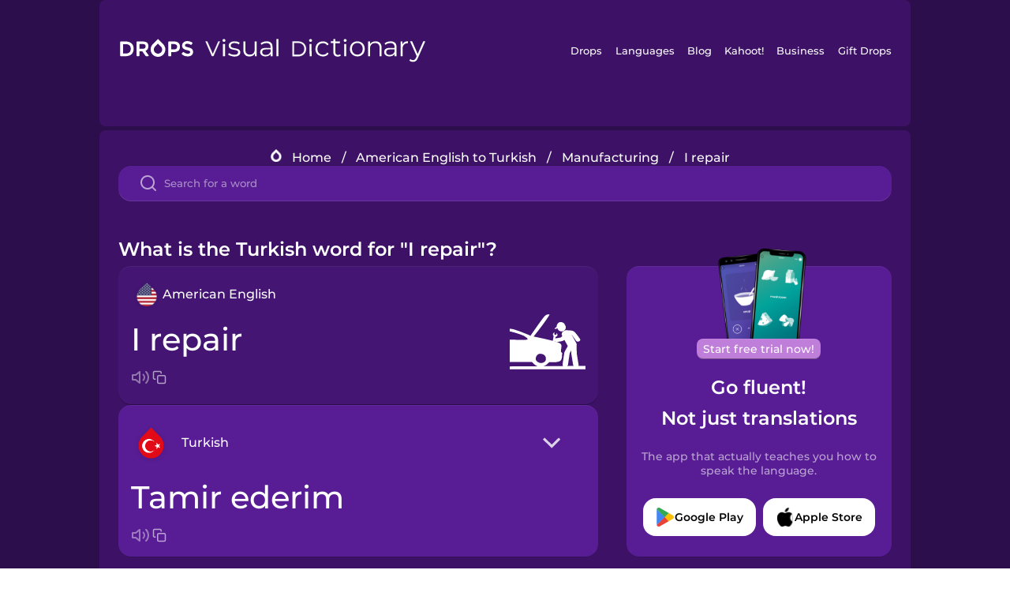

--- FILE ---
content_type: text/html
request_url: https://languagedrops.com/word/en/english/turkish/translate/i_repair/
body_size: 14087
content:
<!DOCTYPE html><html lang="en"><head><meta name="generator" content="React Static"/><title data-react-helmet="true">What is the Turkish word for &quot;I repair&quot;?</title><meta data-react-helmet="true" name="description" content="Are you wondering how to say &quot;I repair&quot; in Turkish ? &quot;I repair&quot; is the equivalent to Tamir ederim in Turkish, and I’m pretty sure you’ve heard it many times before already. It’s also good to know, that Kamyon means &quot;Truck&quot; in Turkish, as well as &quot;Factory&quot; is Fabrika."/><script>(function(w,d,s,l,i){w[l]=w[l]||[];w[l].push({'gtm.start':
new Date().getTime(),event:'gtm.js'});var f=d.getElementsByTagName(s)[0],
j=d.createElement(s),dl=l!='dataLayer'?'&l='+l:'';j.async=true;j.src=
'https://www.googletagmanager.com/gtm.js?id='+i+dl;f.parentNode.insertBefore(j,f);
})(window,document,'script','dataLayer','GTM-NQMMXQR');
window.dataLayer = window.dataLayer || [];function gtag(){window.dataLayer.push(arguments)};gtag('js', new Date());</script><script>
  (function() {
    var script = document.createElement('script');
    script.type = 'text/javascript';
    script.async = true;
    script.setAttribute('data-noptimize', '1');
    script.setAttribute('data-cfasync', 'false');
    script.src = '//scripts.pubnation.com/tags/c6bc3913-5bee-4d60-adca-71ff3c54b07a.js';
    document.head.appendChild(script);
  })();
</script><link rel="preload" as="script" href="/word/templates/vendors~src/pages/Topic/TopicPage~src/pages/Translation/TranslationPage~src/pages/category/categoryP~6614e107.6fff4110.js"/><link rel="preload" as="script" href="/word/templates/src/pages/Topic/TopicPage~src/pages/Translation/TranslationPage~src/pages/category/categoryPage~src/~f0a404ff.3d24626f.js"/><link rel="preload" as="script" href="/word/templates/src/pages/Translation/TranslationPage~src/pages/uiHome/uiHomePage.9691a931.js"/><link rel="preload" as="script" href="/word/templates/src/pages/Translation/TranslationPage.02cd2c1c.js"/><link rel="preload" as="script" href="/word/templates/styles.d149ac83.js"/><link rel="preload" as="script" href="/word/templates/vendors~main.17b8031b.js"/><link rel="preload" as="script" href="/word/main.ba1a7cee.js"/><link rel="preload" as="style" href="/word/styles.d149ac83.css"/><link rel="stylesheet" href="/word/styles.d149ac83.css"/><meta charSet="UTF-8"/><link rel="canonical" href="https://languagedrops.com/word/en/english/turkish/translate/i_repair/"/><meta name="apple-itunes-app" content="app-id=939540371"/><link rel="icon" href="/word/assets/icons/favicon.png"/><link rel="shortcut icon" href="/word/assets/icons/favicon.png"/><meta name="viewport" content="width=device-width, initial-scale=1.0, maximum-scale=1.0, minimum-scale=1.0"/></head><body style="visibility:collapse;height:0;width:0;display:none"><noscript><iframe src="https://www.googletagmanager.com/ns.html?id=GTM-NQMMXQR" height="0" width="0" style="display:none;visibility:hidden"></iframe></noscript><div id="root"><div class="main-container"><div class="translation-page-container"><div class="section-container section-last-long-section "><div style="background-image:url(&#x27;/word/assets/icons/logo.svg&#x27;" class="header-container"><div class="header-links"><div class="header-link"><a href="https://languagedrops.com/" class="header-link-link">Drops</a></div><div class="header-link"><a href="https://languagedrops.com/languages" class="header-link-link">Languages</a></div><div class="header-link"><a href="https://languagedrops.com/blog" class="header-link-link">Blog</a></div><div class="header-link"><a href="https://kahoot.com" class="header-link-link">Kahoot!</a></div><div class="header-link"><a href="https://languagedrops.com/business" class="header-link-link">Business</a></div><div class="header-link"><a href="https://languagedrops.com/gift-drops" class="header-link-link">Gift Drops</a></div></div><div class="hamburger"><img src="https://languagedrops.com/word/assets/icons/hamburger.svg"/></div></div></div><div class="section-container section-last-long-section "><div class="sub-header-new-container"><div class="breadcrumb-bar-new-container"><img class="breadcrumb-bar-logo" src="https://languagedrops.com/word/assets/icons/drop.png"/><a title="Home" href="/word/en/" class="breadcrumb-link">Home</a><span class="breadcrumb-bar-separator">/</span><a title="American English to Turkish" href="/word/en/english/turkish/" class="breadcrumb-link">American English to Turkish</a><span class="breadcrumb-bar-separator">/</span><a title="Manufacturing" href="/word/en/english/turkish/topics/manufacturing/" class="breadcrumb-link">Manufacturing</a><span class="breadcrumb-bar-separator">/</span><span class="breadcrumb-no-link">I repair</span></div><div class="ais-InstantSearch__root"><div class="word-search-search-container"><div class="word-search-input-container"><img src="https://languagedrops.com/word/assets/icons/search.svg" class="word-search-input-icon"/><input type="text" class="word-search-input" value="" spellcheck="false" placeholder="Search for a word"/></div></div></div></div><h1 class="translation-page-title">What is the Turkish word for &quot;I repair&quot;?</h1><div class="translation-container"><div class="translation-words-container"><div class="translation-native"><div class="translation-side"><div class="translation-side-language-container"><img src="https://languagedrops.com/word/assets/icons/languages/flag_drop_english.png" class="translation-side-language-image"/><span class="translation-side-language">American English</span></div><div class="particle-left"><h3 class="particle-text">I repair</h3><div class="particle-quick-actions"><div class="particle-speaker"><figure class="speaker-container  speaker-no-sound"><img class="speaker-image" src="https://languagedrops.com/word/assets/icons/speaker.svg"/><audio src="https://content-prod.drops-files.com/v90/sound/mp3/a7a2b7e20f663bcdb10d43d99ed596bda3477385.mp3"></audio></figure></div><img class="particle-copy" src="https://languagedrops.com/word/assets/icons/copy.svg"/></div></div></div><div class="translation-illustration"><div class="animation-container"></div></div></div><div class="translation-foreign"><div class="translation-side"><div class="translation-side-language-container"><div class="drops-button language-selector " style="background-color:#581D94"><div class="language-selector-new-row" style="background-color:#581D94"><div class="language-selector-info " style="background-image:url(/word/assets/icons/languages/flag_drop_turkish.png)">Turkish</div><img src="https://languagedrops.com/word/assets/icons/arrow.svg" class="language-selector-arrow "/></div><div class="language-selector-list-new " style="background-color:#581D94"><div class="language-selector-option" style="background-image:url(/word/assets/icons/languages/flag_drop_arabic.png)">Arabic</div><div class="language-selector-option" style="background-image:url(/word/assets/icons/languages/flag_drop_bosnian.png)">Bosnian</div><div class="language-selector-option" style="background-image:url(/word/assets/icons/languages/flag_drop_portuguese.png)">Brazilian Portuguese</div><div class="language-selector-option" style="background-image:url(/word/assets/icons/languages/flag_drop_chineseCantonese.png)">Cantonese Chinese</div><div class="language-selector-option" style="background-image:url(/word/assets/icons/languages/flag_drop_spanish.png)">Castilian Spanish</div><div class="language-selector-option" style="background-image:url(/word/assets/icons/languages/flag_drop_catalan.png)">Catalan</div><div class="language-selector-option" style="background-image:url(/word/assets/icons/languages/flag_drop_croatian.png)">Croatian</div><div class="language-selector-option" style="background-image:url(/word/assets/icons/languages/flag_drop_danish.png)">Danish</div><div class="language-selector-option" style="background-image:url(/word/assets/icons/languages/flag_drop_dutch.png)">Dutch</div><div class="language-selector-option" style="background-image:url(/word/assets/icons/languages/flag_drop_esperanto.png)">Esperanto</div><div class="language-selector-option" style="background-image:url(/word/assets/icons/languages/flag_drop_estonian.png)">Estonian</div><div class="language-selector-option" style="background-image:url(/word/assets/icons/languages/flag_drop_portugueseEuropean.png)">European Portuguese</div><div class="language-selector-option" style="background-image:url(/word/assets/icons/languages/flag_drop_finnish.png)">Finnish</div><div class="language-selector-option" style="background-image:url(/word/assets/icons/languages/flag_drop_french.png)">French</div><div class="language-selector-option" style="background-image:url(/word/assets/icons/languages/flag_drop_galician.png)">Galician</div><div class="language-selector-option" style="background-image:url(/word/assets/icons/languages/flag_drop_german.png)">German</div><div class="language-selector-option" style="background-image:url(/word/assets/icons/languages/flag_drop_greek.png)">Greek</div><div class="language-selector-option" style="background-image:url(/word/assets/icons/languages/flag_drop_hawaiian.png)">Hawaiian</div><div class="language-selector-option" style="background-image:url(/word/assets/icons/languages/flag_drop_hebrew.png)">Hebrew</div><div class="language-selector-option" style="background-image:url(/word/assets/icons/languages/flag_drop_hindi.png)">Hindi</div><div class="language-selector-option" style="background-image:url(/word/assets/icons/languages/flag_drop_hungarian.png)">Hungarian</div><div class="language-selector-option" style="background-image:url(/word/assets/icons/languages/flag_drop_icelandic.png)">Icelandic</div><div class="language-selector-option" style="background-image:url(/word/assets/icons/languages/flag_drop_igbo.png)">Igbo</div><div class="language-selector-option" style="background-image:url(/word/assets/icons/languages/flag_drop_indonesian.png)">Indonesian</div><div class="language-selector-option" style="background-image:url(/word/assets/icons/languages/flag_drop_italian.png)">Italian</div><div class="language-selector-option" style="background-image:url(/word/assets/icons/languages/flag_drop_japanese.png)">Japanese</div><div class="language-selector-option" style="background-image:url(/word/assets/icons/languages/flag_drop_korean.png)">Korean</div><div class="language-selector-option" style="background-image:url(/word/assets/icons/languages/flag_drop_chinese.png)">Mandarin Chinese</div><div class="language-selector-option" style="background-image:url(/word/assets/icons/languages/flag_drop_spanishMexican.png)">Mexican Spanish</div><div class="language-selector-option" style="background-image:url(/word/assets/icons/languages/flag_drop_maori.png)">Māori</div><div class="language-selector-option" style="background-image:url(/word/assets/icons/languages/flag_drop_norwegian.png)">Norwegian</div><div class="language-selector-option" style="background-image:url(/word/assets/icons/languages/flag_drop_persian.png)">Persian</div><div class="language-selector-option" style="background-image:url(/word/assets/icons/languages/flag_drop_polish.png)">Polish</div><div class="language-selector-option" style="background-image:url(/word/assets/icons/languages/flag_drop_romanian.png)">Romanian</div><div class="language-selector-option" style="background-image:url(/word/assets/icons/languages/flag_drop_russian.png)">Russian</div><div class="language-selector-option" style="background-image:url(/word/assets/icons/languages/flag_drop_samoan.png)">Samoan</div><div class="language-selector-option" style="background-image:url(/word/assets/icons/languages/flag_drop_sanskrit.png)">Sanskrit</div><div class="language-selector-option" style="background-image:url(/word/assets/icons/languages/flag_drop_serbian.png)">Serbian</div><div class="language-selector-option" style="background-image:url(/word/assets/icons/languages/flag_drop_swahili.png)">Swahili</div><div class="language-selector-option" style="background-image:url(/word/assets/icons/languages/flag_drop_swedish.png)">Swedish</div><div class="language-selector-option" style="background-image:url(/word/assets/icons/languages/flag_drop_tagalog.png)">Tagalog</div><div class="language-selector-option" style="background-image:url(/word/assets/icons/languages/flag_drop_thai.png)">Thai</div><div class="language-selector-option" style="background-image:url(/word/assets/icons/languages/flag_drop_turkish.png)">Turkish</div><div class="language-selector-option" style="background-image:url(/word/assets/icons/languages/flag_drop_ukrainian.png)">Ukrainian</div><div class="language-selector-option" style="background-image:url(/word/assets/icons/languages/flag_drop_vietnamese.png)">Vietnamese</div><div class="language-selector-option" style="background-image:url(/word/assets/icons/languages/flag_drop_yoruba.png)">Yoruba</div></div><div class="language-selector-open-background closing"></div></div></div><div class="particle-right"><h3 class="particle-text">tamir ederim</h3><div class="particle-quick-actions"><div class="particle-speaker"><figure class="speaker-container  speaker-no-sound"><img class="speaker-image" src="https://languagedrops.com/word/assets/icons/speaker.svg"/><audio src="https://content-prod.drops-files.com/v90/sound/mp3/5d395da2831d9264781418b5a668988796d3e419.mp3"></audio></figure></div><img class="particle-copy" src="https://languagedrops.com/word/assets/icons/copy.svg"/></div></div></div></div></div><div class="app-redirect"><img src="https://languagedrops.com/word/assets/icons/mobileAppScreenshot.png" class="app-redirect-screenshot"/><span class="app-redirect-screenshot-title">Start free trial now!</span><div><h1 class="app-redirect-title">Go fluent!</h1><h1 class="app-redirect-title">Not just translations</h1></div><h3 class="app-redirect-description">The app that actually teaches you how to speak the language.</h3><div class="store-buttons-container"><div class="store-buttons-button"><img class="store-buttons-icon" src="https://languagedrops.com/word/assets/icons/google.svg"/><span class="store-buttons-text">Google Play</span></div><div class="store-buttons-button"><img class="store-buttons-icon" src="https://languagedrops.com/word/assets/icons/apple.svg"/><span class="store-buttons-text">Apple Store</span></div></div></div></div></div><div class="section-container section-last-long-section "><h2 class="bites-title">Learn the word in this minigame:</h2><div class="translation-page-bites-iframe-container"><iframe class="translation-page-bites-iframe" src=""></iframe></div></div><div class="section-container section-last-long-section "><div class="section-title-container"><h2 class="section-title">More Manufacturing Vocabulary in Turkish</h2></div><div class="topic-container"><div class="topic-header-container"><div class="topic-header-first-word"><span>American English</span></div><img src="https://languagedrops.com/word/assets/icons/swapper.svg" class="topic-header-arrow"/><div class="topic-header-second-word"><span>Turkish</span></div></div><div class="topic-new-row-wrapper"><a class="topic-new-row" href="/word/en/english/turkish/translate/truck"><div class="topic-new-row-translation-container"><div class="topic-new-row-languages-wrapper"><div class="topic-new-row-language-container"><img src="https://languagedrops.com/word/assets/icons/languages/flag_drop_english.png" class="topic-new-row-language-image"/><span class="topic-new-row-language">truck</span></div><div class="topic-new-row-language-container-foreign"><img src="https://languagedrops.com/word/assets/icons/languages/flag_drop_turkish.png" class="topic-new-row-language-image"/><span class="topic-new-row-language">kamyon</span></div></div><div class="topic-new-row-illustration"><img decoding="async" title="truck-kamyon" alt="truck-kamyon.svg" class="word-image-image" src="https://content-prod.drops-files.com/v90/svg/v17/f630b4fd82098dd4721c425fe5dfc01fbc99cbfb.svg"/></div></div><div class="topic-new-row-quick-actions"><div class="topic-new-row-speaker"><figure class="speaker-container  speaker-no-sound"><img class="speaker-image" src="https://languagedrops.com/word/assets/icons/speaker.svg"/><audio src="https://content-prod.drops-files.com/v90/sound/mp3/91bd7628d64cdc26ebf633afa7226da63a3dca8f.mp3"></audio></figure></div><div class="topic-new-row-row-center"><img class="topic-new-row-copy" src="https://languagedrops.com/word/assets/icons/copy.svg"/><img class="topic-new-row-share" src="https://languagedrops.com/word/assets/icons/share.svg"/></div></div></a><a class="topic-new-row" href="/word/en/english/turkish/translate/factory"><div class="topic-new-row-translation-container"><div class="topic-new-row-languages-wrapper"><div class="topic-new-row-language-container"><img src="https://languagedrops.com/word/assets/icons/languages/flag_drop_english.png" class="topic-new-row-language-image"/><span class="topic-new-row-language">factory</span></div><div class="topic-new-row-language-container-foreign"><img src="https://languagedrops.com/word/assets/icons/languages/flag_drop_turkish.png" class="topic-new-row-language-image"/><span class="topic-new-row-language">fabrika</span></div></div><div class="topic-new-row-illustration"><img decoding="async" title="factory-fabrika" alt="factory-fabrika.svg" class="word-image-image" src="https://content-prod.drops-files.com/v90/svg/v17/7e5f4b89fe7bb4eca1fd1ac1ca448e7ea293eb5b.svg"/></div></div><div class="topic-new-row-quick-actions"><div class="topic-new-row-speaker"><figure class="speaker-container  speaker-no-sound"><img class="speaker-image" src="https://languagedrops.com/word/assets/icons/speaker.svg"/><audio src="https://content-prod.drops-files.com/v90/sound/mp3/f5d87f8cfc92f38f7259ec1075d6da1e9581cecf.mp3"></audio></figure></div><div class="topic-new-row-row-center"><img class="topic-new-row-copy" src="https://languagedrops.com/word/assets/icons/copy.svg"/><img class="topic-new-row-share" src="https://languagedrops.com/word/assets/icons/share.svg"/></div></div></a><a class="topic-new-row" href="/word/en/english/turkish/translate/box"><div class="topic-new-row-translation-container"><div class="topic-new-row-languages-wrapper"><div class="topic-new-row-language-container"><img src="https://languagedrops.com/word/assets/icons/languages/flag_drop_english.png" class="topic-new-row-language-image"/><span class="topic-new-row-language">box</span></div><div class="topic-new-row-language-container-foreign"><img src="https://languagedrops.com/word/assets/icons/languages/flag_drop_turkish.png" class="topic-new-row-language-image"/><span class="topic-new-row-language">kutu</span></div></div><div class="topic-new-row-illustration"><img decoding="async" title="box-kutu" alt="box-kutu.svg" class="word-image-image" src="https://content-prod.drops-files.com/v90/svg/v17/80e6b7106f08ee57835da474ce10dac187fbe339.svg"/></div></div><div class="topic-new-row-quick-actions"><div class="topic-new-row-speaker"><figure class="speaker-container  speaker-no-sound"><img class="speaker-image" src="https://languagedrops.com/word/assets/icons/speaker.svg"/><audio src="https://content-prod.drops-files.com/v90/sound/mp3/b47cb813d9cc117d12e09a1a228df931c0089267.mp3"></audio></figure></div><div class="topic-new-row-row-center"><img class="topic-new-row-copy" src="https://languagedrops.com/word/assets/icons/copy.svg"/><img class="topic-new-row-share" src="https://languagedrops.com/word/assets/icons/share.svg"/></div></div></a><a class="topic-new-row" href="/word/en/english/turkish/translate/manager"><div class="topic-new-row-translation-container"><div class="topic-new-row-languages-wrapper"><div class="topic-new-row-language-container"><img src="https://languagedrops.com/word/assets/icons/languages/flag_drop_english.png" class="topic-new-row-language-image"/><span class="topic-new-row-language">manager</span></div><div class="topic-new-row-language-container-foreign"><img src="https://languagedrops.com/word/assets/icons/languages/flag_drop_turkish.png" class="topic-new-row-language-image"/><span class="topic-new-row-language">müdür</span></div></div><div class="topic-new-row-illustration"><img decoding="async" title="manager-müdür" alt="manager-müdür.svg" class="word-image-image" src="https://content-prod.drops-files.com/v90/svg/v17/d3b19f71fcb6027db2daffaaa9e4fb5e75f39086.svg"/></div></div><div class="topic-new-row-quick-actions"><div class="topic-new-row-speaker"><figure class="speaker-container  speaker-no-sound"><img class="speaker-image" src="https://languagedrops.com/word/assets/icons/speaker.svg"/><audio src="https://content-prod.drops-files.com/v90/sound/mp3/76af2d5573b58386609aa116836a81e5112a06f0.mp3"></audio></figure></div><div class="topic-new-row-row-center"><img class="topic-new-row-copy" src="https://languagedrops.com/word/assets/icons/copy.svg"/><img class="topic-new-row-share" src="https://languagedrops.com/word/assets/icons/share.svg"/></div></div></a><a class="topic-new-row" href="/word/en/english/turkish/translate/forklift"><div class="topic-new-row-translation-container"><div class="topic-new-row-languages-wrapper"><div class="topic-new-row-language-container"><img src="https://languagedrops.com/word/assets/icons/languages/flag_drop_english.png" class="topic-new-row-language-image"/><span class="topic-new-row-language">forklift</span></div><div class="topic-new-row-language-container-foreign"><img src="https://languagedrops.com/word/assets/icons/languages/flag_drop_turkish.png" class="topic-new-row-language-image"/><span class="topic-new-row-language">forklift</span></div></div><div class="topic-new-row-illustration"><img decoding="async" title="forklift-forklift" alt="forklift-forklift.svg" class="word-image-image" src="https://content-prod.drops-files.com/v90/svg/v17/818d4a1e2bf1a408300e4d2f2bfb5d454cdbf5f3.svg"/></div></div><div class="topic-new-row-quick-actions"><div class="topic-new-row-speaker"><figure class="speaker-container  speaker-no-sound"><img class="speaker-image" src="https://languagedrops.com/word/assets/icons/speaker.svg"/><audio src="https://content-prod.drops-files.com/v90/sound/mp3/5ccbf0350c50a4638f4093aa48c74e15ee02bed9.mp3"></audio></figure></div><div class="topic-new-row-row-center"><img class="topic-new-row-copy" src="https://languagedrops.com/word/assets/icons/copy.svg"/><img class="topic-new-row-share" src="https://languagedrops.com/word/assets/icons/share.svg"/></div></div></a><a class="topic-new-row" href="/word/en/english/turkish/translate/hard_hat"><div class="topic-new-row-translation-container"><div class="topic-new-row-languages-wrapper"><div class="topic-new-row-language-container"><img src="https://languagedrops.com/word/assets/icons/languages/flag_drop_english.png" class="topic-new-row-language-image"/><span class="topic-new-row-language">hard hat</span></div><div class="topic-new-row-language-container-foreign"><img src="https://languagedrops.com/word/assets/icons/languages/flag_drop_turkish.png" class="topic-new-row-language-image"/><span class="topic-new-row-language">baret</span></div></div><div class="topic-new-row-illustration"><img decoding="async" title="hard hat-baret" alt="hard hat-baret.svg" class="word-image-image" src="https://content-prod.drops-files.com/v90/svg/v17/05fb03a2c7173e7d3a417c669e5bbccb389ccde7.svg"/></div></div><div class="topic-new-row-quick-actions"><div class="topic-new-row-speaker"><figure class="speaker-container  speaker-no-sound"><img class="speaker-image" src="https://languagedrops.com/word/assets/icons/speaker.svg"/><audio src="https://content-prod.drops-files.com/v90/sound/mp3/fde3b0690d82ee25f82ccde0dc368360904c5850.mp3"></audio></figure></div><div class="topic-new-row-row-center"><img class="topic-new-row-copy" src="https://languagedrops.com/word/assets/icons/copy.svg"/><img class="topic-new-row-share" src="https://languagedrops.com/word/assets/icons/share.svg"/></div></div></a><a class="topic-new-row" href="/word/en/english/turkish/translate/auto_transporter"><div class="topic-new-row-translation-container"><div class="topic-new-row-languages-wrapper"><div class="topic-new-row-language-container"><img src="https://languagedrops.com/word/assets/icons/languages/flag_drop_english.png" class="topic-new-row-language-image"/><span class="topic-new-row-language">auto transporter</span></div><div class="topic-new-row-language-container-foreign"><img src="https://languagedrops.com/word/assets/icons/languages/flag_drop_turkish.png" class="topic-new-row-language-image"/><span class="topic-new-row-language">oto taşıyıcı</span></div></div><div class="topic-new-row-illustration"><img decoding="async" title="auto transporter-oto taşıyıcı" alt="auto transporter-oto taşıyıcı.svg" class="word-image-image" src="https://content-prod.drops-files.com/v90/svg/v17/8b3f25026277da00a5ded65394ed606280362958.svg"/></div></div><div class="topic-new-row-quick-actions"><div class="topic-new-row-speaker"><figure class="speaker-container  speaker-no-sound"><img class="speaker-image" src="https://languagedrops.com/word/assets/icons/speaker.svg"/><audio src="https://content-prod.drops-files.com/v90/sound/mp3/16289a707766ea12551cb2b8455e8bece3806eb7.mp3"></audio></figure></div><div class="topic-new-row-row-center"><img class="topic-new-row-copy" src="https://languagedrops.com/word/assets/icons/copy.svg"/><img class="topic-new-row-share" src="https://languagedrops.com/word/assets/icons/share.svg"/></div></div></a><a class="topic-new-row" href="/word/en/english/turkish/translate/process"><div class="topic-new-row-translation-container"><div class="topic-new-row-languages-wrapper"><div class="topic-new-row-language-container"><img src="https://languagedrops.com/word/assets/icons/languages/flag_drop_english.png" class="topic-new-row-language-image"/><span class="topic-new-row-language">process</span></div><div class="topic-new-row-language-container-foreign"><img src="https://languagedrops.com/word/assets/icons/languages/flag_drop_turkish.png" class="topic-new-row-language-image"/><span class="topic-new-row-language">süreç</span></div></div><div class="topic-new-row-illustration"><img decoding="async" title="process-süreç" alt="process-süreç.svg" class="word-image-image" src="https://content-prod.drops-files.com/v90/svg/v17/477ea8b68b70164cb7eed3c62e3dcfa40df4c21d.svg"/></div></div><div class="topic-new-row-quick-actions"><div class="topic-new-row-speaker"><figure class="speaker-container  speaker-no-sound"><img class="speaker-image" src="https://languagedrops.com/word/assets/icons/speaker.svg"/><audio src="https://content-prod.drops-files.com/v90/sound/mp3/bd5e5fed3843bb4a332f50201ae4aa17ef3047fc.mp3"></audio></figure></div><div class="topic-new-row-row-center"><img class="topic-new-row-copy" src="https://languagedrops.com/word/assets/icons/copy.svg"/><img class="topic-new-row-share" src="https://languagedrops.com/word/assets/icons/share.svg"/></div></div></a><a class="topic-new-row" href="/word/en/english/turkish/translate/cost"><div class="topic-new-row-translation-container"><div class="topic-new-row-languages-wrapper"><div class="topic-new-row-language-container"><img src="https://languagedrops.com/word/assets/icons/languages/flag_drop_english.png" class="topic-new-row-language-image"/><span class="topic-new-row-language">cost</span></div><div class="topic-new-row-language-container-foreign"><img src="https://languagedrops.com/word/assets/icons/languages/flag_drop_turkish.png" class="topic-new-row-language-image"/><span class="topic-new-row-language">bedel</span></div></div><div class="topic-new-row-illustration"><img decoding="async" title="cost-bedel" alt="cost-bedel.svg" class="word-image-image" src="https://content-prod.drops-files.com/v90/svg/v17/c5b13a1e74c86a9a468c884ed8eb0e3e5b321ea6.svg"/></div></div><div class="topic-new-row-quick-actions"><div class="topic-new-row-speaker"><figure class="speaker-container  speaker-no-sound"><img class="speaker-image" src="https://languagedrops.com/word/assets/icons/speaker.svg"/><audio src="https://content-prod.drops-files.com/v90/sound/mp3/9d06df909744ef6f06f7758f562cca9743876e19.mp3"></audio></figure></div><div class="topic-new-row-row-center"><img class="topic-new-row-copy" src="https://languagedrops.com/word/assets/icons/copy.svg"/><img class="topic-new-row-share" src="https://languagedrops.com/word/assets/icons/share.svg"/></div></div></a><a class="topic-new-row" href="/word/en/english/turkish/translate/product"><div class="topic-new-row-translation-container"><div class="topic-new-row-languages-wrapper"><div class="topic-new-row-language-container"><img src="https://languagedrops.com/word/assets/icons/languages/flag_drop_english.png" class="topic-new-row-language-image"/><span class="topic-new-row-language">product</span></div><div class="topic-new-row-language-container-foreign"><img src="https://languagedrops.com/word/assets/icons/languages/flag_drop_turkish.png" class="topic-new-row-language-image"/><span class="topic-new-row-language">ürün</span></div></div><div class="topic-new-row-illustration"><img decoding="async" title="product-ürün" alt="product-ürün.svg" class="word-image-image" src="https://content-prod.drops-files.com/v90/svg/v17/f75cfed10fba480413d725abc5ef2f867ce8f4f9.svg"/></div></div><div class="topic-new-row-quick-actions"><div class="topic-new-row-speaker"><figure class="speaker-container  speaker-no-sound"><img class="speaker-image" src="https://languagedrops.com/word/assets/icons/speaker.svg"/><audio src="https://content-prod.drops-files.com/v90/sound/mp3/bf283187f61464b797288728f6b789a02db163aa.mp3"></audio></figure></div><div class="topic-new-row-row-center"><img class="topic-new-row-copy" src="https://languagedrops.com/word/assets/icons/copy.svg"/><img class="topic-new-row-share" src="https://languagedrops.com/word/assets/icons/share.svg"/></div></div></a><a class="topic-new-row" href="/word/en/english/turkish/translate/project"><div class="topic-new-row-translation-container"><div class="topic-new-row-languages-wrapper"><div class="topic-new-row-language-container"><img src="https://languagedrops.com/word/assets/icons/languages/flag_drop_english.png" class="topic-new-row-language-image"/><span class="topic-new-row-language">project</span></div><div class="topic-new-row-language-container-foreign"><img src="https://languagedrops.com/word/assets/icons/languages/flag_drop_turkish.png" class="topic-new-row-language-image"/><span class="topic-new-row-language">proje</span></div></div><div class="topic-new-row-illustration"><img decoding="async" title="project-proje" alt="project-proje.svg" class="word-image-image" src="https://content-prod.drops-files.com/v90/svg/v17/bac7e76069c239d9b797f75659c7c716fe28f226.svg"/></div></div><div class="topic-new-row-quick-actions"><div class="topic-new-row-speaker"><figure class="speaker-container  speaker-no-sound"><img class="speaker-image" src="https://languagedrops.com/word/assets/icons/speaker.svg"/><audio src="https://content-prod.drops-files.com/v90/sound/mp3/900de1367d54495368ca7107c29c92a21aa6e2d1.mp3"></audio></figure></div><div class="topic-new-row-row-center"><img class="topic-new-row-copy" src="https://languagedrops.com/word/assets/icons/copy.svg"/><img class="topic-new-row-share" src="https://languagedrops.com/word/assets/icons/share.svg"/></div></div></a><a class="topic-new-row" href="/word/en/english/turkish/translate/i_supply"><div class="topic-new-row-translation-container"><div class="topic-new-row-languages-wrapper"><div class="topic-new-row-language-container"><img src="https://languagedrops.com/word/assets/icons/languages/flag_drop_english.png" class="topic-new-row-language-image"/><span class="topic-new-row-language">I supply</span></div><div class="topic-new-row-language-container-foreign"><img src="https://languagedrops.com/word/assets/icons/languages/flag_drop_turkish.png" class="topic-new-row-language-image"/><span class="topic-new-row-language">temin ederim</span></div></div><div class="topic-new-row-illustration"><img decoding="async" title="I supply-temin ederim" alt="I supply-temin ederim.svg" class="word-image-image" src="https://content-prod.drops-files.com/v90/svg/v17/a3eb3e19c6939e57be43d378a726f41add323812.svg"/></div></div><div class="topic-new-row-quick-actions"><div class="topic-new-row-speaker"><figure class="speaker-container  speaker-no-sound"><img class="speaker-image" src="https://languagedrops.com/word/assets/icons/speaker.svg"/><audio src="https://content-prod.drops-files.com/v90/sound/mp3/c992acf49a556b982fa47365512e7ea1dcd6ed0e.mp3"></audio></figure></div><div class="topic-new-row-row-center"><img class="topic-new-row-copy" src="https://languagedrops.com/word/assets/icons/copy.svg"/><img class="topic-new-row-share" src="https://languagedrops.com/word/assets/icons/share.svg"/></div></div></a><a class="topic-new-row" href="/word/en/english/turkish/translate/garage"><div class="topic-new-row-translation-container"><div class="topic-new-row-languages-wrapper"><div class="topic-new-row-language-container"><img src="https://languagedrops.com/word/assets/icons/languages/flag_drop_english.png" class="topic-new-row-language-image"/><span class="topic-new-row-language">garage</span></div><div class="topic-new-row-language-container-foreign"><img src="https://languagedrops.com/word/assets/icons/languages/flag_drop_turkish.png" class="topic-new-row-language-image"/><span class="topic-new-row-language">garaj</span></div></div><div class="topic-new-row-illustration"><img decoding="async" title="garage-garaj" alt="garage-garaj.svg" class="word-image-image" src="https://content-prod.drops-files.com/v90/svg/v17/710840abeed6571e86f972b97dbef9cb98d2e3d3.svg"/></div></div><div class="topic-new-row-quick-actions"><div class="topic-new-row-speaker"><figure class="speaker-container  speaker-no-sound"><img class="speaker-image" src="https://languagedrops.com/word/assets/icons/speaker.svg"/><audio src="https://content-prod.drops-files.com/v90/sound/mp3/65de45420324d381a53ece36498a9c780ff410f0.mp3"></audio></figure></div><div class="topic-new-row-row-center"><img class="topic-new-row-copy" src="https://languagedrops.com/word/assets/icons/copy.svg"/><img class="topic-new-row-share" src="https://languagedrops.com/word/assets/icons/share.svg"/></div></div></a><a class="topic-new-row" href="/word/en/english/turkish/translate/car_mechanic"><div class="topic-new-row-translation-container"><div class="topic-new-row-languages-wrapper"><div class="topic-new-row-language-container"><img src="https://languagedrops.com/word/assets/icons/languages/flag_drop_english.png" class="topic-new-row-language-image"/><span class="topic-new-row-language">car mechanic</span></div><div class="topic-new-row-language-container-foreign"><img src="https://languagedrops.com/word/assets/icons/languages/flag_drop_turkish.png" class="topic-new-row-language-image"/><span class="topic-new-row-language">araba tamircisi</span></div></div><div class="topic-new-row-illustration"><img decoding="async" title="car mechanic-araba tamircisi" alt="car mechanic-araba tamircisi.svg" class="word-image-image" src="https://content-prod.drops-files.com/v90/svg/v17/f41aeb31d78efe2670cea42bde26111292e1c4c5.svg"/></div></div><div class="topic-new-row-quick-actions"><div class="topic-new-row-speaker"><figure class="speaker-container  speaker-no-sound"><img class="speaker-image" src="https://languagedrops.com/word/assets/icons/speaker.svg"/><audio src="https://content-prod.drops-files.com/v90/sound/mp3/3d420c9a1b6bb67fee62529ea95ddd2f26c15e82.mp3"></audio></figure></div><div class="topic-new-row-row-center"><img class="topic-new-row-copy" src="https://languagedrops.com/word/assets/icons/copy.svg"/><img class="topic-new-row-share" src="https://languagedrops.com/word/assets/icons/share.svg"/></div></div></a><a class="topic-new-row" href="/word/en/english/turkish/translate/pliers"><div class="topic-new-row-translation-container"><div class="topic-new-row-languages-wrapper"><div class="topic-new-row-language-container"><img src="https://languagedrops.com/word/assets/icons/languages/flag_drop_english.png" class="topic-new-row-language-image"/><span class="topic-new-row-language">pliers</span></div><div class="topic-new-row-language-container-foreign"><img src="https://languagedrops.com/word/assets/icons/languages/flag_drop_turkish.png" class="topic-new-row-language-image"/><span class="topic-new-row-language">kerpeten</span></div></div><div class="topic-new-row-illustration"><img decoding="async" title="pliers-kerpeten" alt="pliers-kerpeten.svg" class="word-image-image" src="https://content-prod.drops-files.com/v90/svg/v17/bc59773f0efc386784298efd314fa6078e9353fc.svg"/></div></div><div class="topic-new-row-quick-actions"><div class="topic-new-row-speaker"><figure class="speaker-container  speaker-no-sound"><img class="speaker-image" src="https://languagedrops.com/word/assets/icons/speaker.svg"/><audio src="https://content-prod.drops-files.com/v90/sound/mp3/a28a13b27aca5b41023bc0e3941de2816539b393.mp3"></audio></figure></div><div class="topic-new-row-row-center"><img class="topic-new-row-copy" src="https://languagedrops.com/word/assets/icons/copy.svg"/><img class="topic-new-row-share" src="https://languagedrops.com/word/assets/icons/share.svg"/></div></div></a><a class="topic-new-row" href="/word/en/english/turkish/translate/screwdriver"><div class="topic-new-row-translation-container"><div class="topic-new-row-languages-wrapper"><div class="topic-new-row-language-container"><img src="https://languagedrops.com/word/assets/icons/languages/flag_drop_english.png" class="topic-new-row-language-image"/><span class="topic-new-row-language">screwdriver</span></div><div class="topic-new-row-language-container-foreign"><img src="https://languagedrops.com/word/assets/icons/languages/flag_drop_turkish.png" class="topic-new-row-language-image"/><span class="topic-new-row-language">tornavida</span></div></div><div class="topic-new-row-illustration"><img decoding="async" title="screwdriver-tornavida" alt="screwdriver-tornavida.svg" class="word-image-image" src="https://content-prod.drops-files.com/v90/svg/v17/189c6ae0469da46924506f6a8f48a4d0d7911cd7.svg"/></div></div><div class="topic-new-row-quick-actions"><div class="topic-new-row-speaker"><figure class="speaker-container  speaker-no-sound"><img class="speaker-image" src="https://languagedrops.com/word/assets/icons/speaker.svg"/><audio src="https://content-prod.drops-files.com/v90/sound/mp3/80fa1fc3415119d60fa34c7f8e2e98e56f2291b3.mp3"></audio></figure></div><div class="topic-new-row-row-center"><img class="topic-new-row-copy" src="https://languagedrops.com/word/assets/icons/copy.svg"/><img class="topic-new-row-share" src="https://languagedrops.com/word/assets/icons/share.svg"/></div></div></a><a class="topic-new-row" href="/word/en/english/turkish/translate/radiator"><div class="topic-new-row-translation-container"><div class="topic-new-row-languages-wrapper"><div class="topic-new-row-language-container"><img src="https://languagedrops.com/word/assets/icons/languages/flag_drop_english.png" class="topic-new-row-language-image"/><span class="topic-new-row-language">radiator</span></div><div class="topic-new-row-language-container-foreign"><img src="https://languagedrops.com/word/assets/icons/languages/flag_drop_turkish.png" class="topic-new-row-language-image"/><span class="topic-new-row-language">radyatör</span></div></div><div class="topic-new-row-illustration"><img decoding="async" title="radiator-radyatör" alt="radiator-radyatör.svg" class="word-image-image" src="https://content-prod.drops-files.com/v90/svg/v17/272780662e68a16b19756807569bb12371b3acc9.svg"/></div></div><div class="topic-new-row-quick-actions"><div class="topic-new-row-speaker"><figure class="speaker-container  speaker-no-sound"><img class="speaker-image" src="https://languagedrops.com/word/assets/icons/speaker.svg"/><audio src="https://content-prod.drops-files.com/v90/sound/mp3/16dcd81ca682b80024eb417ed683d792a8e98f37.mp3"></audio></figure></div><div class="topic-new-row-row-center"><img class="topic-new-row-copy" src="https://languagedrops.com/word/assets/icons/copy.svg"/><img class="topic-new-row-share" src="https://languagedrops.com/word/assets/icons/share.svg"/></div></div></a><a class="topic-new-row" href="/word/en/english/turkish/translate/car_battery"><div class="topic-new-row-translation-container"><div class="topic-new-row-languages-wrapper"><div class="topic-new-row-language-container"><img src="https://languagedrops.com/word/assets/icons/languages/flag_drop_english.png" class="topic-new-row-language-image"/><span class="topic-new-row-language">car battery</span></div><div class="topic-new-row-language-container-foreign"><img src="https://languagedrops.com/word/assets/icons/languages/flag_drop_turkish.png" class="topic-new-row-language-image"/><span class="topic-new-row-language">araba aküsü</span></div></div><div class="topic-new-row-illustration"><img decoding="async" title="car battery-araba aküsü" alt="car battery-araba aküsü.svg" class="word-image-image" src="https://content-prod.drops-files.com/v90/svg/v17/0c2b136947c38e5c798eab11b9c4b4cfbf9d8d94.svg"/></div></div><div class="topic-new-row-quick-actions"><div class="topic-new-row-speaker"><figure class="speaker-container  speaker-no-sound"><img class="speaker-image" src="https://languagedrops.com/word/assets/icons/speaker.svg"/><audio src="https://content-prod.drops-files.com/v90/sound/mp3/71844f3935323a9a95a73ed4a84179dbb2a4a6d7.mp3"></audio></figure></div><div class="topic-new-row-row-center"><img class="topic-new-row-copy" src="https://languagedrops.com/word/assets/icons/copy.svg"/><img class="topic-new-row-share" src="https://languagedrops.com/word/assets/icons/share.svg"/></div></div></a><a class="topic-new-row" href="/word/en/english/turkish/translate/engine"><div class="topic-new-row-translation-container"><div class="topic-new-row-languages-wrapper"><div class="topic-new-row-language-container"><img src="https://languagedrops.com/word/assets/icons/languages/flag_drop_english.png" class="topic-new-row-language-image"/><span class="topic-new-row-language">engine</span></div><div class="topic-new-row-language-container-foreign"><img src="https://languagedrops.com/word/assets/icons/languages/flag_drop_turkish.png" class="topic-new-row-language-image"/><span class="topic-new-row-language">motor</span></div></div><div class="topic-new-row-illustration"><img decoding="async" title="engine-motor" alt="engine-motor.svg" class="word-image-image" src="https://content-prod.drops-files.com/v90/svg/v17/fd6087f795bd794f68685512be1e6de90aa460eb.svg"/></div></div><div class="topic-new-row-quick-actions"><div class="topic-new-row-speaker"><figure class="speaker-container  speaker-no-sound"><img class="speaker-image" src="https://languagedrops.com/word/assets/icons/speaker.svg"/><audio src="https://content-prod.drops-files.com/v90/sound/mp3/2d3e395d9d5a804ebceabebfe9ade683bc989ea1.mp3"></audio></figure></div><div class="topic-new-row-row-center"><img class="topic-new-row-copy" src="https://languagedrops.com/word/assets/icons/copy.svg"/><img class="topic-new-row-share" src="https://languagedrops.com/word/assets/icons/share.svg"/></div></div></a><a class="topic-new-row" href="/word/en/english/turkish/translate/gas_pedal"><div class="topic-new-row-translation-container"><div class="topic-new-row-languages-wrapper"><div class="topic-new-row-language-container"><img src="https://languagedrops.com/word/assets/icons/languages/flag_drop_english.png" class="topic-new-row-language-image"/><span class="topic-new-row-language">gas pedal</span></div><div class="topic-new-row-language-container-foreign"><img src="https://languagedrops.com/word/assets/icons/languages/flag_drop_turkish.png" class="topic-new-row-language-image"/><span class="topic-new-row-language">gaz pedalı</span></div></div><div class="topic-new-row-illustration"><img decoding="async" title="gas pedal-gaz pedalı" alt="gas pedal-gaz pedalı.svg" class="word-image-image" src="https://content-prod.drops-files.com/v90/svg/v17/698df30e736311b65a102281e58295ab7a575c53.svg"/></div></div><div class="topic-new-row-quick-actions"><div class="topic-new-row-speaker"><figure class="speaker-container  speaker-no-sound"><img class="speaker-image" src="https://languagedrops.com/word/assets/icons/speaker.svg"/><audio src="https://content-prod.drops-files.com/v90/sound/mp3/b47ce3783b22c0b853c4c528f1de67ea3614f484.mp3"></audio></figure></div><div class="topic-new-row-row-center"><img class="topic-new-row-copy" src="https://languagedrops.com/word/assets/icons/copy.svg"/><img class="topic-new-row-share" src="https://languagedrops.com/word/assets/icons/share.svg"/></div></div></a><a class="topic-new-row" href="/word/en/english/turkish/translate/tow_truck"><div class="topic-new-row-translation-container"><div class="topic-new-row-languages-wrapper"><div class="topic-new-row-language-container"><img src="https://languagedrops.com/word/assets/icons/languages/flag_drop_english.png" class="topic-new-row-language-image"/><span class="topic-new-row-language">tow truck</span></div><div class="topic-new-row-language-container-foreign"><img src="https://languagedrops.com/word/assets/icons/languages/flag_drop_turkish.png" class="topic-new-row-language-image"/><span class="topic-new-row-language">çekici</span></div></div><div class="topic-new-row-illustration"><img decoding="async" title="tow truck-çekici" alt="tow truck-çekici.svg" class="word-image-image" src="https://content-prod.drops-files.com/v90/svg/v17/d7590c6658772096705b795eda38acc25873c73b.svg"/></div></div><div class="topic-new-row-quick-actions"><div class="topic-new-row-speaker"><figure class="speaker-container  speaker-no-sound"><img class="speaker-image" src="https://languagedrops.com/word/assets/icons/speaker.svg"/><audio src="https://content-prod.drops-files.com/v90/sound/mp3/f6c7ed10a012bc77b4089caadfbed5862e9aaad6.mp3"></audio></figure></div><div class="topic-new-row-row-center"><img class="topic-new-row-copy" src="https://languagedrops.com/word/assets/icons/copy.svg"/><img class="topic-new-row-share" src="https://languagedrops.com/word/assets/icons/share.svg"/></div></div></a><a class="topic-new-row" href="/word/en/english/turkish/translate/socket_wrench"><div class="topic-new-row-translation-container"><div class="topic-new-row-languages-wrapper"><div class="topic-new-row-language-container"><img src="https://languagedrops.com/word/assets/icons/languages/flag_drop_english.png" class="topic-new-row-language-image"/><span class="topic-new-row-language">socket wrench</span></div><div class="topic-new-row-language-container-foreign"><img src="https://languagedrops.com/word/assets/icons/languages/flag_drop_turkish.png" class="topic-new-row-language-image"/><span class="topic-new-row-language">lokma anahtarı</span></div></div><div class="topic-new-row-illustration"><img decoding="async" title="socket wrench-lokma anahtarı" alt="socket wrench-lokma anahtarı.svg" class="word-image-image" src="https://content-prod.drops-files.com/v90/svg/v17/e1d9bd76fa1716c22c5d2118f4b3eb132cf9ee33.svg"/></div></div><div class="topic-new-row-quick-actions"><div class="topic-new-row-speaker"><figure class="speaker-container  speaker-no-sound"><img class="speaker-image" src="https://languagedrops.com/word/assets/icons/speaker.svg"/><audio src="https://content-prod.drops-files.com/v90/sound/mp3/9090fef5bd033430ce5d7925f146cde83748439f.mp3"></audio></figure></div><div class="topic-new-row-row-center"><img class="topic-new-row-copy" src="https://languagedrops.com/word/assets/icons/copy.svg"/><img class="topic-new-row-share" src="https://languagedrops.com/word/assets/icons/share.svg"/></div></div></a><a class="topic-new-row" href="/word/en/english/turkish/translate/allen_wrench"><div class="topic-new-row-translation-container"><div class="topic-new-row-languages-wrapper"><div class="topic-new-row-language-container"><img src="https://languagedrops.com/word/assets/icons/languages/flag_drop_english.png" class="topic-new-row-language-image"/><span class="topic-new-row-language">allen wrench</span></div><div class="topic-new-row-language-container-foreign"><img src="https://languagedrops.com/word/assets/icons/languages/flag_drop_turkish.png" class="topic-new-row-language-image"/><span class="topic-new-row-language">alyan anahtar</span></div></div><div class="topic-new-row-illustration"><img decoding="async" title="allen wrench-alyan anahtar" alt="allen wrench-alyan anahtar.svg" class="word-image-image" src="https://content-prod.drops-files.com/v90/svg/v17/ba15e73e04c0ccf54cb07a7d788ba3bbdac8af66.svg"/></div></div><div class="topic-new-row-quick-actions"><div class="topic-new-row-speaker"><figure class="speaker-container  speaker-no-sound"><img class="speaker-image" src="https://languagedrops.com/word/assets/icons/speaker.svg"/><audio src="https://content-prod.drops-files.com/v90/sound/mp3/9f6eb7da76699c5c5aeaadb818182be8f7316af5.mp3"></audio></figure></div><div class="topic-new-row-row-center"><img class="topic-new-row-copy" src="https://languagedrops.com/word/assets/icons/copy.svg"/><img class="topic-new-row-share" src="https://languagedrops.com/word/assets/icons/share.svg"/></div></div></a><a class="topic-new-row" href="/word/en/english/turkish/translate/tires"><div class="topic-new-row-translation-container"><div class="topic-new-row-languages-wrapper"><div class="topic-new-row-language-container"><img src="https://languagedrops.com/word/assets/icons/languages/flag_drop_english.png" class="topic-new-row-language-image"/><span class="topic-new-row-language">tires</span></div><div class="topic-new-row-language-container-foreign"><img src="https://languagedrops.com/word/assets/icons/languages/flag_drop_turkish.png" class="topic-new-row-language-image"/><span class="topic-new-row-language">lastikler</span></div></div><div class="topic-new-row-illustration"><img decoding="async" title="tires-lastikler" alt="tires-lastikler.svg" class="word-image-image" src="https://content-prod.drops-files.com/v90/svg/v17/2ef4da41f064447f6ac7b8bc8fd89046fc89c88f.svg"/></div></div><div class="topic-new-row-quick-actions"><div class="topic-new-row-speaker"><figure class="speaker-container  speaker-no-sound"><img class="speaker-image" src="https://languagedrops.com/word/assets/icons/speaker.svg"/><audio src="https://content-prod.drops-files.com/v90/sound/mp3/6b5a7f2e19960918d2e00a1b6fc0d2eb5006ef15.mp3"></audio></figure></div><div class="topic-new-row-row-center"><img class="topic-new-row-copy" src="https://languagedrops.com/word/assets/icons/copy.svg"/><img class="topic-new-row-share" src="https://languagedrops.com/word/assets/icons/share.svg"/></div></div></a></div></div></div><div class="section-container section-last-long-section "><div class="section-title-container"><h2 class="section-title">Example sentences</h2></div><div class="example-sentences-container"><div class="example-sentence-container"><span class="fancy-language-container">American English</span><span class="example-sentence-sentence">I repair the broken car window.</span></div></div></div><div class="section-container section-last-long-section "><div class="section-container section-last-long-section "><div class="section-title-container"><h2 class="section-title">How &quot;I repair&quot; is said across the globe.</h2></div><div class="word-in-other-languages-container"><span class="fancy-language-new-container">Hungarian</span><span class="word-in-other-languages-word">javítok</span></div><div class="word-in-other-languages-container"><span class="fancy-language-new-container">Korean</span><span class="word-in-other-languages-word">저는 고쳐요</span></div><div class="word-in-other-languages-container"><span class="fancy-language-new-container">Castilian Spanish</span><span class="word-in-other-languages-word">yo reparo</span></div><div class="word-in-other-languages-container"><span class="fancy-language-new-container">Japanese</span><span class="word-in-other-languages-word">しゅうりする</span></div><div class="word-in-other-languages-container"><span class="fancy-language-new-container">French</span><span class="word-in-other-languages-word">je répare</span></div><div class="word-in-other-languages-container"><span class="fancy-language-new-container">Mandarin Chinese</span><span class="word-in-other-languages-word">我修</span></div><div class="word-in-other-languages-container"><span class="fancy-language-new-container">Italian</span><span class="word-in-other-languages-word">io riparo</span></div><div class="word-in-other-languages-container"><span class="fancy-language-new-container">German</span><span class="word-in-other-languages-word">ich repariere</span></div><div class="word-in-other-languages-container"><span class="fancy-language-new-container">Russian</span><span class="word-in-other-languages-word">я ремонтирую</span></div><div class="word-in-other-languages-container"><span class="fancy-language-new-container">Brazilian Portuguese</span><span class="word-in-other-languages-word">eu conserto</span></div><div class="word-in-other-languages-container"><span class="fancy-language-new-container">Hebrew</span><span class="word-in-other-languages-word">אני מתקנת</span></div><div class="word-in-other-languages-container"><span class="fancy-language-new-container">Arabic</span><span class="word-in-other-languages-word">أصلح</span></div><div class="word-in-other-languages-container"><span class="fancy-language-new-container">Danish</span><span class="word-in-other-languages-word">jeg reparerer</span></div><div class="word-in-other-languages-container"><span class="fancy-language-new-container">Swedish</span><span class="word-in-other-languages-word">jag reparerar</span></div><div class="word-in-other-languages-container"><span class="fancy-language-new-container">Norwegian</span><span class="word-in-other-languages-word">jeg reparerer</span></div><div class="word-in-other-languages-container"><span class="fancy-language-new-container">Hindi</span><span class="word-in-other-languages-word">मैं मरम्मत करता हूं</span></div><div class="word-in-other-languages-container"><span class="fancy-language-new-container">Tagalog</span><span class="word-in-other-languages-word">inaayos ko</span></div><div class="word-in-other-languages-container"><span class="fancy-language-new-container">Vietnamese</span><span class="word-in-other-languages-word">Tôi sửa chữa</span></div><div class="word-in-other-languages-container"><span class="fancy-language-new-container">Esperanto</span><span class="word-in-other-languages-word">Mi riparas</span></div><div class="word-in-other-languages-container"><span class="fancy-language-new-container">Dutch</span><span class="word-in-other-languages-word">ik repareer</span></div><div class="word-in-other-languages-container"><span class="fancy-language-new-container">Icelandic</span><span class="word-in-other-languages-word">ég lagfæri</span></div><div class="word-in-other-languages-container"><span class="fancy-language-new-container">Indonesian</span><span class="word-in-other-languages-word">Aku memperbaiki</span></div><div class="word-in-other-languages-container"><span class="fancy-language-new-container">British English</span><span class="word-in-other-languages-word">I repair</span></div><div class="word-in-other-languages-container"><span class="fancy-language-new-container">Mexican Spanish</span><span class="word-in-other-languages-word">yo reparo</span></div><div class="word-in-other-languages-container"><span class="fancy-language-new-container">European Portuguese</span><span class="word-in-other-languages-word">eu concerto</span></div><div class="word-in-other-languages-container"><span class="fancy-language-new-container">Cantonese Chinese</span><span class="word-in-other-languages-word">我修理</span></div><div class="word-in-other-languages-container"><span class="fancy-language-new-container">Thai</span><span class="word-in-other-languages-word">ฉันซ่อม</span></div><div class="word-in-other-languages-container"><span class="fancy-language-new-container">Polish</span><span class="word-in-other-languages-word">naprawiam</span></div><div class="word-in-other-languages-container"><span class="fancy-language-new-container">Hawaiian</span><span class="word-in-other-languages-word">kāpili au</span></div><div class="word-in-other-languages-container"><span class="fancy-language-new-container">Māori</span><span class="word-in-other-languages-word">ka whakatika ahau</span></div><div class="word-in-other-languages-container"><span class="fancy-language-new-container">Samoan</span><span class="word-in-other-languages-word">Ou te toe faia</span></div><div class="word-in-other-languages-container"><span class="fancy-language-new-container">Greek</span><span class="word-in-other-languages-word">επισκευάζω</span></div><div class="word-in-other-languages-container"><span class="fancy-language-new-container">Finnish</span><span class="word-in-other-languages-word">Korjaan</span></div><div class="word-in-other-languages-container"><span class="fancy-language-new-container">Persian</span><span class="word-in-other-languages-word">من تعمیر می‌کنم</span></div><div class="word-in-other-languages-container"><span class="fancy-language-new-container">Estonian</span><span class="word-in-other-languages-word">ma parandan</span></div><div class="word-in-other-languages-container"><span class="fancy-language-new-container">Croatian</span><span class="word-in-other-languages-word">popravljam</span></div><div class="word-in-other-languages-container"><span class="fancy-language-new-container">Serbian</span><span class="word-in-other-languages-word">поправљам</span></div><div class="word-in-other-languages-container"><span class="fancy-language-new-container">Bosnian</span><span class="word-in-other-languages-word">popravljam</span></div><div class="word-in-other-languages-container"><span class="fancy-language-new-container">Swahili</span><span class="word-in-other-languages-word">natengeneza</span></div><div class="word-in-other-languages-container"><span class="fancy-language-new-container">Yoruba</span><span class="word-in-other-languages-word">Mo tún-un-ṣe</span></div><div class="word-in-other-languages-container"><span class="fancy-language-new-container">Igbo</span><span class="word-in-other-languages-word">Ana m arụzị</span></div><div class="word-in-other-languages-container"><span class="fancy-language-new-container">Ukrainian</span><span class="word-in-other-languages-word">я ремонтую</span></div></div></div><div class="section-container section-last-long-section "><div class="section-title-container"><h2 class="section-title">Other interesting topics in Turkish</h2></div><div class="two-columns-grid-main-container"><div class="two-columns-grid-column1"><div class="two-columns-grid-related-word-container"><div class="linkable-words-container-word-container"><a title="Making an Impact" href="/word/en/english/turkish/topics/making_an_impact/" class="linkable-word-box-container"><div class="linkable-word-box-image-container"><img decoding="async" class="word-image-image" src="https://content-prod.drops-files.com/v90/svg/v17/24458a9a04de9ef0f4fe4aff77e34c51eb71808a.svg"/></div><h2 class="linkable-word-box-text">Making an Impact</h2></a></div></div><div class="two-columns-grid-related-word-container"><div class="linkable-words-container-word-container"><a title="Winter" href="/word/en/english/turkish/topics/winter/" class="linkable-word-box-container"><div class="linkable-word-box-image-container"><img decoding="async" class="word-image-image" src="https://content-prod.drops-files.com/v90/svg/v17/aa81b744b3f96ac66d2cc4a418e0f257cd14aad3.svg"/></div><h2 class="linkable-word-box-text">Winter</h2></a></div></div><div class="two-columns-grid-related-word-container"><div class="linkable-words-container-word-container"><a title="Fall" href="/word/en/english/turkish/topics/fall/" class="linkable-word-box-container"><div class="linkable-word-box-image-container"><img decoding="async" class="word-image-image" src="https://content-prod.drops-files.com/v90/svg/v17/552d99ba5c1b02e1020ffa6537f9276526b6b06c.svg"/></div><h2 class="linkable-word-box-text">Fall</h2></a></div></div></div><div class="two-columns-grid-column2"><div class="two-columns-grid-related-word-container"><div class="linkable-words-container-word-container"><a title="My Family" href="/word/en/english/turkish/topics/my_family/" class="linkable-word-box-container"><div class="linkable-word-box-image-container"><img decoding="async" class="word-image-image" src="https://content-prod.drops-files.com/v90/svg/v17/4e29c966d0996294745b4f7ea1feaa2045117133.svg"/></div><h2 class="linkable-word-box-text">My Family</h2></a></div></div><div class="two-columns-grid-related-word-container"><div class="linkable-words-container-word-container"><a title="Verbs: I am a student" href="/word/en/english/turkish/topics/verbs__i_am_a_student/" class="linkable-word-box-container"><div class="linkable-word-box-image-container"><img decoding="async" class="word-image-image" src="https://content-prod.drops-files.com/v90/svg/v17/59482a64125dbfc625a196c6ea3f8f357e86e4da.svg"/></div><h2 class="linkable-word-box-text">Verbs: I am a student</h2></a></div></div><div class="two-columns-grid-related-word-container"><div class="linkable-words-container-word-container"><a title="Verbs: I am tired" href="/word/en/english/turkish/topics/verbs__i_am_tired/" class="linkable-word-box-container"><div class="linkable-word-box-image-container"><img decoding="async" class="word-image-image" src="https://content-prod.drops-files.com/v90/svg/v17/1f7c7c1095f1929c7396cee6157ebba9628b048b.svg"/></div><h2 class="linkable-word-box-text">Verbs: I am tired</h2></a></div></div></div></div></div><div class="footer-container"><div class="section-container section-last-long-section "><div class="section-title-container"><h2 class="section-title">Ready to learn Turkish?</h2><h2 class="subtitle">Language Drops is a fun, visual language learning app. Learn Turkish free today.</h2></div><div class="footer-banner"><div class="download-banner-container"><div class="qr-download-container"><div class="qr-download"><canvas id="react-qrcode-logo" height="170" width="170" style="height:170px;width:170px"></canvas></div></div><div class="download-banner"><a class="download-button  drops-button-small" style="background-image:url(&#x27;/word/assets/images/drops-appstore-1.svg&#x27;);opacity:1" href="https://apps.apple.com/us/app/language-learning-games-drops/id939540371"></a><a class="download-button  drops-button-small" style="background-image:url(&#x27;/word/assets/images/drops-google-play-1.svg&#x27;);opacity:1" href="https://play.google.com/store/apps/details?id=com.languagedrops.drops.international&amp;hl=en"></a></div></div></div></div></div></div></div></div><div class="site-footer-container"><div class="footer-section-v2"><div class="wrapper w-container"><div class="footer-v2"><div class="footer-logo"><h4 class="heading-39"><span class="text-span-3">Drops</span></h4><ul role="list" class="list-4"><li class="list-item-5"><a href="/word/about" class="link-3">About</a></li><li class="list-item-6"><a href="/word/blog" class="link-4">Blog</a></li><li class="list-item-6"><a href="https://app.languagedrops.com/" class="link-4" target="_blank">Try Drops</a></li><li class="list-item"><a href="https://languagedrops.com/business" class="link-4" target="_blank">Drops for Business</a></li><li class="list-item"><a href="https://languagedrops.com/word/en" target="_blank" class="link-6">Visual Dictionary (Word Drops)</a></li><li class="list-item"><a href="/word/language-resources" target="_blank" class="link-7">Recommended Resources</a></li><li class="list-item-2"><a href="https://languagedrops.com/gift-drops" class="link-10">Gift Drops</a></li><li class="list-item-2"><a href="https://app.languagedrops.com/#/purchase/gift/redeem" target="_blank" class="link-10">Redeem Gift</a></li><li class="list-item-2"><a href="/word/press" class="link-10">Press</a></li><li class="list-item"><a href="https://drops.workable.com/" target="_blank" class="link-8">Join Us</a></li><li class="list-item"><a href="https://planblabs.shortlist.co/portal/" target="_blank" class="link-8">Join Our Translator Team</a></li><li class="list-item"><a href="https://languagedrops.com/affiliates" target="_blank" class="link-8">Affiliates</a></li><li class="list-item"><a href="https://languagedrops.com/support" target="_blank" class="link-8">Help and FAQ</a></li></ul><a href="https://twitter.com/language_drops" target="_blank" class="social-button left-button w-inline-block"><img src="https://assets.website-files.com/5ccc2cf8c370bd68bba42321/5d934dd71d15376892b341a7_Twitter_social_icon.png" alt="Visit Drops on Twitter" class="social-icon"/></a><a href="https://www.facebook.com/LearnwithDrops/" target="_blank" class="social-button middle-button w-inline-block"><img src="https://assets.website-files.com/5ccc2cf8c370bd68bba42321/5d934dd7232e366d48a5ccd8_Facebook_social_icon.png" alt="Visit Drops on Facebook" class="social-icon"/></a><a href="https://www.instagram.com/language_drops/" target="_blank" class="social-button right-button w-inline-block"><img src="https://assets.website-files.com/5ccc2cf8c370bd68bba42321/5d934dd76b517d28614f60c3_Instagram_social_icon.png" alt="Visit Drops on Instagram" class="social-icon"/></a></div><div class="footer-right-links"><h4 class="heading-2"><span class="text-span-4">Drops Courses</span></h4><div class="w-dyn-list"><div role="list" class="collection-list-4 w-dyn-items w-row"><div role="listitem" class="collection-item-2 w-dyn-item w-col w-col-6"><a href="https://languagedrops.com/language/learn-ainu" class="link-2">Learn Ainu</a></div><div role="listitem" class="collection-item-2 w-dyn-item w-col w-col-6"><a href="https://languagedrops.com/language/learn-american-english" class="link-2">Learn American English</a></div><div role="listitem" class="collection-item-2 w-dyn-item w-col w-col-6"><a href="https://languagedrops.com/language/learn-arabic" class="link-2">Learn Arabic</a></div><div role="listitem" class="collection-item-2 w-dyn-item w-col w-col-6"><a href="https://languagedrops.com/language/learn-brazilian-portuguese" class="link-2">Learn Brazilian Portuguese</a></div><div role="listitem" class="collection-item-2 w-dyn-item w-col w-col-6"><a href="https://languagedrops.com/language/learn-british-english" class="link-2">Learn British English</a></div><div role="listitem" class="collection-item-2 w-dyn-item w-col w-col-6"><a href="https://languagedrops.com/language/learn-cantonese" class="link-2">Learn Cantonese</a></div><div role="listitem" class="collection-item-2 w-dyn-item w-col w-col-6"><a href="https://languagedrops.com/language/learn-castilian-spanish" class="link-2">Learn Castilian Spanish</a></div><div role="listitem" class="collection-item-2 w-dyn-item w-col w-col-6"><a href="https://languagedrops.com/language/learn-danish" class="link-2">Learn Danish</a></div><div role="listitem" class="collection-item-2 w-dyn-item w-col w-col-6"><a href="https://languagedrops.com/language/learn-dutch" class="link-2">Learn Dutch</a></div><div role="listitem" class="collection-item-2 w-dyn-item w-col w-col-6"><a href="https://languagedrops.com/language/learn-esperanto" class="link-2">Learn Esperanto</a></div><div role="listitem" class="collection-item-2 w-dyn-item w-col w-col-6"><a href="https://languagedrops.com/language/learn-european-portuguese" class="link-2">Learn European Portuguese</a></div><div role="listitem" class="collection-item-2 w-dyn-item w-col w-col-6"><a href="https://languagedrops.com/language/learn-finnish" class="link-2">Learn Finnish</a></div><div role="listitem" class="collection-item-2 w-dyn-item w-col w-col-6"><a href="https://languagedrops.com/language/learn-french" class="link-2">Learn French</a></div><div role="listitem" class="collection-item-2 w-dyn-item w-col w-col-6"><a href="https://languagedrops.com/language/learn-german" class="link-2">Learn German</a></div><div role="listitem" class="collection-item-2 w-dyn-item w-col w-col-6"><a href="https://languagedrops.com/language/learn-greek" class="link-2">Learn Greek</a></div><div role="listitem" class="collection-item-2 w-dyn-item w-col w-col-6"><a href="https://languagedrops.com/language/learn-hawaiian" class="link-2">Learn Hawaiian</a></div><div role="listitem" class="collection-item-2 w-dyn-item w-col w-col-6"><a href="https://languagedrops.com/language/learn-hebrew" class="link-2">Learn Hebrew</a></div><div role="listitem" class="collection-item-2 w-dyn-item w-col w-col-6"><a href="https://languagedrops.com/language/learn-hindi" class="link-2">Learn Hindi</a></div><div role="listitem" class="collection-item-2 w-dyn-item w-col w-col-6"><a href="https://languagedrops.com/language/learn-hungarian" class="link-2">Learn Hungarian</a></div><div role="listitem" class="collection-item-2 w-dyn-item w-col w-col-6"><a href="https://languagedrops.com/language/learn-icelandic" class="link-2">Learn Icelandic</a></div><div role="listitem" class="collection-item-2 w-dyn-item w-col w-col-6"><a href="https://languagedrops.com/language/learn-indonesian" class="link-2">Learn Indonesian</a></div><div role="listitem" class="collection-item-2 w-dyn-item w-col w-col-6"><a href="https://languagedrops.com/language/learn-italian" class="link-2">Learn Italian</a></div><div role="listitem" class="collection-item-2 w-dyn-item w-col w-col-6"><a href="https://languagedrops.com/language/learn-japanese" class="link-2">Learn Japanese</a></div><div role="listitem" class="collection-item-2 w-dyn-item w-col w-col-6"><a href="https://languagedrops.com/language/learn-korean" class="link-2">Learn Korean</a></div><div role="listitem" class="collection-item-2 w-dyn-item w-col w-col-6"><a href="https://languagedrops.com/language/learn-mandarin-chinese" class="link-2">Learn Mandarin (Chinese)</a></div><div role="listitem" class="collection-item-2 w-dyn-item w-col w-col-6"><a href="https://languagedrops.com/language/learn-maori" class="link-2">Learn Maori</a></div><div role="listitem" class="collection-item-2 w-dyn-item w-col w-col-6"><a href="https://languagedrops.com/language/learn-mexican-spanish" class="link-2">Learn Mexican Spanish</a></div><div role="listitem" class="collection-item-2 w-dyn-item w-col w-col-6"><a href="https://languagedrops.com/language/learn-norwegian" class="link-2">Learn Norwegian</a></div><div role="listitem" class="collection-item-2 w-dyn-item w-col w-col-6"><a href="https://languagedrops.com/language/learn-polish" class="link-2">Learn Polish</a></div><div role="listitem" class="collection-item-2 w-dyn-item w-col w-col-6"><a href="https://languagedrops.com/language/learn-russian" class="link-2">Learn Russian</a></div><div role="listitem" class="collection-item-2 w-dyn-item w-col w-col-6"><a href="https://languagedrops.com/language/learn-samoan" class="link-2">Learn Samoan</a></div><div role="listitem" class="collection-item-2 w-dyn-item w-col w-col-6"><a href="https://languagedrops.com/language/learn-swedish" class="link-2">Learn Swedish</a></div><div role="listitem" class="collection-item-2 w-dyn-item w-col w-col-6"><a href="https://languagedrops.com/language/learn-tagalog" class="link-2">Learn Tagalog</a></div><div role="listitem" class="collection-item-2 w-dyn-item w-col w-col-6"><a href="https://languagedrops.com/language/learn-thai" class="link-2">Learn Thai</a></div><div role="listitem" class="collection-item-2 w-dyn-item w-col w-col-6"><a href="https://languagedrops.com/language/learn-turkish" class="link-2">Learn Turkish</a></div><div role="listitem" class="collection-item-2 w-dyn-item w-col w-col-6"><a href="https://languagedrops.com/language/learn-vietnamese" class="link-2">Learn Vietnamese</a></div></div></div></div></div></div><div class="footer-bottom-v2"><div class="footer-content-divider"></div><div class="text-block-22">© Drops, 2020. All rights reserved. | <a href="/word/terms">Terms &amp; Conditions</a><a href="https://www.elasticthemes.com/" target="_blank" class="text-link"></a></div></div></div></div><script>
  var scrollPosition = 0;
  (function() {
    function handleScroll() {
      scrollPosition = window.pageYOffset || document.documentElement.scrollTop;
    }

    window.addEventListener('scroll', handleScroll);

    window.addEventListener("message", function(e) {
      if (e.data == 'touchInteractionStarted') {
        document.documentElement.style.setProperty('overscroll-behavior', 'none', 'important');
        document.documentElement.style.setProperty('overflow', 'hidden', 'important');
        document.documentElement.style.setProperty('height', '100vh', 'important');
        document.body.style.setProperty('position', 'fixed', 'important');
        document.body.style.setProperty('top', -scrollPosition + 'px', 'important');
        document.body.setAttribute('data-scroll-position', scrollPosition);
      } else if (e.data == 'touchInteractionFinished') {
        document.documentElement.style.setProperty('overscroll-behavior', '');
        document.documentElement.style.setProperty('overflow', '');
        document.documentElement.style.setProperty('height', 'auto', 'important');
        document.body.style.setProperty('position', '');
        document.body.style.setProperty('top', '');
        var savedScrollPosition = document.body.getAttribute('data-scroll-position');
        document.body.removeAttribute('data-scroll-position');
        document.documentElement.scrollTop = savedScrollPosition;
      }
    });
  })();
</script><script type="text/javascript">
    window.__routeInfo = {"template":"../src/pages/Translation/TranslationPage","sharedHashesByProp":{},"data":{"translation":{"native":"I repair","foreign":"tamir ederim","ui":"I repair","wordId":1334,"soundNativeUrl":"https://content-prod.drops-files.com/v90/sound/mp3/a7a2b7e20f663bcdb10d43d99ed596bda3477385.mp3","soundForeignUrl":"https://content-prod.drops-files.com/v90/sound/mp3/5d395da2831d9264781418b5a668988796d3e419.mp3","word":{"id":1334,"HU":"javítok","updates":{"PT":{"hardUpdateValue":121},"AR":{"hardUpdateValue":119},"AR-ro":{"hardUpdateValue":100},"TL":{"hardUpdateValue":120},"PTPT":{"hardUpdateValue":150},"PL":{"hardUpdateValue":109}},"examples":{"EN":"I repair the broken car window."},"topicIds":[10384,10389],"type":2,"lang":"","excludeLanguages":"ua","skillLevel":"Beginner","illustrationSoftUpdateVersion":"195","KO":"저는 고쳐요","KO-ro":"jeoneun gochyeoyo","ES":"yo reparo","JP":"しゅうりする","JP-alt":"修理する","JP-ro":"shūri suru","FR":"je répare","EN":"I repair","ZH":"我修","ZH-alt":"我修","ZH-ro":"wǒ xiū","IT":"io riparo","DE":"ich repariere","RU":"я ремонтирую","RU-ro":"ia remontiruiu","PT":"eu conserto","HE":"אני מתקנת","HE-ro":"ani metaqenet","HE-male":"אני מתקן","HE-male-ro":"ani metaqen","AR":"أصلح","AR-ro":"uşliḩ","TR":"tamir ederim","DA":"jeg reparerer","SV":"jag reparerar","NO":"jeg reparerer","HI":"मैं मरम्मत करता हूं","HI-ro":"mai marammat karta hu","TL":"inaayos ko","VI":"Tôi sửa chữa","EO":"Mi riparas","NL":"ik repareer","IC":"ég lagfæri","ID":"Aku memperbaiki","ENGB":"I repair","ESMX":"yo reparo","PTPT":"eu concerto","ZHYUE":"我修理","ZHYUE-ro":"ngo5 sau1 lei5","TH":"ฉันซ่อม","TH-ro":"chan soam","TH-male":"ผมซ่อม","TH-male-ro":"pŏm sôm","PL":"naprawiam","HAW":"kāpili au","MI":"ka whakatika ahau","SM":"Ou te toe faia","EL":"επισκευάζω","EL-ro":"episkevazo","FI":"Korjaan","ASE":"NOTAVAILABLE","AIN":"NOTAVAILABLE","AIN-ro":"NOTAVAILABLE","FA":"من تعمیر می‌کنم","FA-ro":"man ta'mir mikonam","ET":"ma parandan","HR":"popravljam","SR":"поправљам","SR-ro":"popravljam","BS":"popravljam","SW":"natengeneza","YO":"Mo tún-un-ṣe","IG":"Ana m arụzị","UA":"я ремонтую","UA-ro":"ya remontuiu","GLE":"NOTAVAILABLE"}},"exampleSentences":{"native":"I repair the broken car window."},"otherLanguages":{"HU":"javítok","KO":"저는 고쳐요","ES":"yo reparo","JP":"しゅうりする","FR":"je répare","ZH":"我修","IT":"io riparo","DE":"ich repariere","RU":"я ремонтирую","PT":"eu conserto","HE":"אני מתקנת","AR":"أصلح","DA":"jeg reparerer","SV":"jag reparerar","NO":"jeg reparerer","HI":"मैं मरम्मत करता हूं","TL":"inaayos ko","VI":"Tôi sửa chữa","EO":"Mi riparas","NL":"ik repareer","IC":"ég lagfæri","ID":"Aku memperbaiki","ENGB":"I repair","ESMX":"yo reparo","PTPT":"eu concerto","ZHYUE":"我修理","TH":"ฉันซ่อม","PL":"naprawiam","HAW":"kāpili au","MI":"ka whakatika ahau","SM":"Ou te toe faia","EL":"επισκευάζω","FI":"Korjaan","FA":"من تعمیر می‌کنم","ET":"ma parandan","HR":"popravljam","SR":"поправљам","BS":"popravljam","SW":"natengeneza","YO":"Mo tún-un-ṣe","IG":"Ana m arụzị","UA":"я ремонтую","GLE":"NOTAVAILABLE"},"relatedWords":[{"urlLink":"en/english/turkish/translate/truck","imageAnimationUrl":"https://content-prod.drops-files.com/v90/svg/v17/f630b4fd82098dd4721c425fe5dfc01fbc99cbfb.svg","hasAnimation":false,"native":"truck","foreign":"kamyon","soundNativeUrl":"https://content-prod.drops-files.com/v90/sound/mp3/c5bfe351f6fd9e2d69266e9dcabb33ba600b6b6b.mp3","soundForeignUrl":"https://content-prod.drops-files.com/v90/sound/mp3/91bd7628d64cdc26ebf633afa7226da63a3dca8f.mp3"},{"urlLink":"en/english/turkish/translate/factory","imageAnimationUrl":"https://content-prod.drops-files.com/v90/svg/v17/7e5f4b89fe7bb4eca1fd1ac1ca448e7ea293eb5b.svg","hasAnimation":false,"native":"factory","foreign":"fabrika","soundNativeUrl":"https://content-prod.drops-files.com/v90/sound/mp3/378afe35538a7397b6f2e1374e2c2cc8ef74c726.mp3","soundForeignUrl":"https://content-prod.drops-files.com/v90/sound/mp3/f5d87f8cfc92f38f7259ec1075d6da1e9581cecf.mp3"},{"urlLink":"en/english/turkish/translate/box","imageAnimationUrl":"https://content-prod.drops-files.com/v90/svg/v17/80e6b7106f08ee57835da474ce10dac187fbe339.svg","hasAnimation":false,"native":"box","foreign":"kutu","soundNativeUrl":"https://content-prod.drops-files.com/v90/sound/mp3/8c8c0b62184a59ea44efa221d3877881e960063b.mp3","soundForeignUrl":"https://content-prod.drops-files.com/v90/sound/mp3/b47cb813d9cc117d12e09a1a228df931c0089267.mp3"},{"urlLink":"en/english/turkish/translate/manager","imageAnimationUrl":"https://content-prod.drops-files.com/v90/svg/v17/d3b19f71fcb6027db2daffaaa9e4fb5e75f39086.svg","hasAnimation":false,"native":"manager","foreign":"müdür","soundNativeUrl":"https://content-prod.drops-files.com/v90/sound/mp3/d166ad2b59018adfeb73fb410f1cb0b1842638c3.mp3","soundForeignUrl":"https://content-prod.drops-files.com/v90/sound/mp3/76af2d5573b58386609aa116836a81e5112a06f0.mp3"},{"urlLink":"en/english/turkish/translate/forklift","imageAnimationUrl":"https://content-prod.drops-files.com/v90/svg/v17/818d4a1e2bf1a408300e4d2f2bfb5d454cdbf5f3.svg","hasAnimation":false,"native":"forklift","foreign":"forklift","soundNativeUrl":"https://content-prod.drops-files.com/v90/sound/mp3/ae62ce7092e82034a1e93f9a55aee97724b63c6b.mp3","soundForeignUrl":"https://content-prod.drops-files.com/v90/sound/mp3/5ccbf0350c50a4638f4093aa48c74e15ee02bed9.mp3"},{"urlLink":"en/english/turkish/translate/hard_hat","imageAnimationUrl":"https://content-prod.drops-files.com/v90/svg/v17/05fb03a2c7173e7d3a417c669e5bbccb389ccde7.svg","hasAnimation":false,"native":"hard hat","foreign":"baret","soundNativeUrl":"https://content-prod.drops-files.com/v90/sound/mp3/068b170c14cfab8d52b2cdd5e68d6da2f454d266.mp3","soundForeignUrl":"https://content-prod.drops-files.com/v90/sound/mp3/fde3b0690d82ee25f82ccde0dc368360904c5850.mp3"},{"urlLink":"en/english/turkish/translate/auto_transporter","imageAnimationUrl":"https://content-prod.drops-files.com/v90/svg/v17/8b3f25026277da00a5ded65394ed606280362958.svg","hasAnimation":false,"native":"auto transporter","foreign":"oto taşıyıcı","soundNativeUrl":"https://content-prod.drops-files.com/v90/sound/mp3/c854670c5025907d66345d1b07c3c41d917ea8da.mp3","soundForeignUrl":"https://content-prod.drops-files.com/v90/sound/mp3/16289a707766ea12551cb2b8455e8bece3806eb7.mp3"},{"urlLink":"en/english/turkish/translate/process","imageAnimationUrl":"https://content-prod.drops-files.com/v90/svg/v17/477ea8b68b70164cb7eed3c62e3dcfa40df4c21d.svg","hasAnimation":false,"native":"process","foreign":"süreç","soundNativeUrl":"https://content-prod.drops-files.com/v90/sound/mp3/38c3be97caa3be27afe6eb0d123aff76131211f3.mp3","soundForeignUrl":"https://content-prod.drops-files.com/v90/sound/mp3/bd5e5fed3843bb4a332f50201ae4aa17ef3047fc.mp3"},{"urlLink":"en/english/turkish/translate/cost","imageAnimationUrl":"https://content-prod.drops-files.com/v90/svg/v17/c5b13a1e74c86a9a468c884ed8eb0e3e5b321ea6.svg","hasAnimation":false,"native":"cost","foreign":"bedel","soundNativeUrl":"https://content-prod.drops-files.com/v90/sound/mp3/354bde488f51a4a6719a8f9f5fcff6f3fa1cfbf7.mp3","soundForeignUrl":"https://content-prod.drops-files.com/v90/sound/mp3/9d06df909744ef6f06f7758f562cca9743876e19.mp3"},{"urlLink":"en/english/turkish/translate/product","imageAnimationUrl":"https://content-prod.drops-files.com/v90/svg/v17/f75cfed10fba480413d725abc5ef2f867ce8f4f9.svg","hasAnimation":false,"native":"product","foreign":"ürün","soundNativeUrl":"https://content-prod.drops-files.com/v90/sound/mp3/477ab9cbb0d69a5bb00dae549295fce0ada28b64.mp3","soundForeignUrl":"https://content-prod.drops-files.com/v90/sound/mp3/bf283187f61464b797288728f6b789a02db163aa.mp3"},{"urlLink":"en/english/turkish/translate/project","imageAnimationUrl":"https://content-prod.drops-files.com/v90/svg/v17/bac7e76069c239d9b797f75659c7c716fe28f226.svg","hasAnimation":false,"native":"project","foreign":"proje","soundNativeUrl":"https://content-prod.drops-files.com/v90/sound/mp3/4045974a6ae03fd719fe828b610728651ab09ee9.mp3","soundForeignUrl":"https://content-prod.drops-files.com/v90/sound/mp3/900de1367d54495368ca7107c29c92a21aa6e2d1.mp3"},{"urlLink":"en/english/turkish/translate/i_supply","imageAnimationUrl":"https://content-prod.drops-files.com/v90/svg/v17/a3eb3e19c6939e57be43d378a726f41add323812.svg","hasAnimation":false,"native":"I supply","foreign":"temin ederim","soundNativeUrl":"https://content-prod.drops-files.com/v90/sound/mp3/c1f742725ca3e6688ba500bc0e7c38d97a2b7f65.mp3","soundForeignUrl":"https://content-prod.drops-files.com/v90/sound/mp3/c992acf49a556b982fa47365512e7ea1dcd6ed0e.mp3"},{"urlLink":"en/english/turkish/translate/garage","imageAnimationUrl":"https://content-prod.drops-files.com/v90/svg/v17/710840abeed6571e86f972b97dbef9cb98d2e3d3.svg","hasAnimation":false,"native":"garage","foreign":"garaj","soundNativeUrl":"https://content-prod.drops-files.com/v90/sound/mp3/45c74033a8414bb8e9618ed3d4a93cd7f1ca944a.mp3","soundForeignUrl":"https://content-prod.drops-files.com/v90/sound/mp3/65de45420324d381a53ece36498a9c780ff410f0.mp3"},{"urlLink":"en/english/turkish/translate/car_mechanic","imageAnimationUrl":"https://content-prod.drops-files.com/v90/svg/v17/f41aeb31d78efe2670cea42bde26111292e1c4c5.svg","hasAnimation":false,"native":"car mechanic","foreign":"araba tamircisi","soundNativeUrl":"https://content-prod.drops-files.com/v90/sound/mp3/e63e30ad6f9d073008277218ffa3310c1c0bc17f.mp3","soundForeignUrl":"https://content-prod.drops-files.com/v90/sound/mp3/3d420c9a1b6bb67fee62529ea95ddd2f26c15e82.mp3"},{"urlLink":"en/english/turkish/translate/pliers","imageAnimationUrl":"https://content-prod.drops-files.com/v90/svg/v17/bc59773f0efc386784298efd314fa6078e9353fc.svg","hasAnimation":false,"native":"pliers","foreign":"kerpeten","soundNativeUrl":"https://content-prod.drops-files.com/v90/sound/mp3/a7661023b2c1f85c2444d9fc125a85f16fe946a0.mp3","soundForeignUrl":"https://content-prod.drops-files.com/v90/sound/mp3/a28a13b27aca5b41023bc0e3941de2816539b393.mp3"},{"urlLink":"en/english/turkish/translate/screwdriver","imageAnimationUrl":"https://content-prod.drops-files.com/v90/svg/v17/189c6ae0469da46924506f6a8f48a4d0d7911cd7.svg","hasAnimation":false,"native":"screwdriver","foreign":"tornavida","soundNativeUrl":"https://content-prod.drops-files.com/v90/sound/mp3/60064f3c2c28773ddae6fdf778d367e1a7958ee6.mp3","soundForeignUrl":"https://content-prod.drops-files.com/v90/sound/mp3/80fa1fc3415119d60fa34c7f8e2e98e56f2291b3.mp3"},{"urlLink":"en/english/turkish/translate/radiator","imageAnimationUrl":"https://content-prod.drops-files.com/v90/svg/v17/272780662e68a16b19756807569bb12371b3acc9.svg","hasAnimation":false,"native":"radiator","foreign":"radyatör","soundNativeUrl":"https://content-prod.drops-files.com/v90/sound/mp3/60b3992d670dcf65d0c3971e9cd1dd96f94048d0.mp3","soundForeignUrl":"https://content-prod.drops-files.com/v90/sound/mp3/16dcd81ca682b80024eb417ed683d792a8e98f37.mp3"},{"urlLink":"en/english/turkish/translate/car_battery","imageAnimationUrl":"https://content-prod.drops-files.com/v90/svg/v17/0c2b136947c38e5c798eab11b9c4b4cfbf9d8d94.svg","hasAnimation":false,"native":"car battery","foreign":"araba aküsü","soundNativeUrl":"https://content-prod.drops-files.com/v90/sound/mp3/0cab3e624e891d441cc92d54b5a2b185add78bd8.mp3","soundForeignUrl":"https://content-prod.drops-files.com/v90/sound/mp3/71844f3935323a9a95a73ed4a84179dbb2a4a6d7.mp3"},{"urlLink":"en/english/turkish/translate/engine","imageAnimationUrl":"https://content-prod.drops-files.com/v90/svg/v17/fd6087f795bd794f68685512be1e6de90aa460eb.svg","hasAnimation":false,"native":"engine","foreign":"motor","soundNativeUrl":"https://content-prod.drops-files.com/v90/sound/mp3/e749e11296f390916f26a3fa3c12603aa485f227.mp3","soundForeignUrl":"https://content-prod.drops-files.com/v90/sound/mp3/2d3e395d9d5a804ebceabebfe9ade683bc989ea1.mp3"},{"urlLink":"en/english/turkish/translate/gas_pedal","imageAnimationUrl":"https://content-prod.drops-files.com/v90/svg/v17/698df30e736311b65a102281e58295ab7a575c53.svg","hasAnimation":false,"native":"gas pedal","foreign":"gaz pedalı","soundNativeUrl":"https://content-prod.drops-files.com/v90/sound/mp3/a657b2a01e71e47eb9210b39fda6e5e1534c7063.mp3","soundForeignUrl":"https://content-prod.drops-files.com/v90/sound/mp3/b47ce3783b22c0b853c4c528f1de67ea3614f484.mp3"},{"urlLink":"en/english/turkish/translate/tow_truck","imageAnimationUrl":"https://content-prod.drops-files.com/v90/svg/v17/d7590c6658772096705b795eda38acc25873c73b.svg","hasAnimation":false,"native":"tow truck","foreign":"çekici","soundNativeUrl":"https://content-prod.drops-files.com/v90/sound/mp3/c074368d420864823a06ced2aee211a1d417cecc.mp3","soundForeignUrl":"https://content-prod.drops-files.com/v90/sound/mp3/f6c7ed10a012bc77b4089caadfbed5862e9aaad6.mp3"},{"urlLink":"en/english/turkish/translate/socket_wrench","imageAnimationUrl":"https://content-prod.drops-files.com/v90/svg/v17/e1d9bd76fa1716c22c5d2118f4b3eb132cf9ee33.svg","hasAnimation":false,"native":"socket wrench","foreign":"lokma anahtarı","soundNativeUrl":"https://content-prod.drops-files.com/v90/sound/mp3/c3afd282253910b52e182f5a0774697cda48ead9.mp3","soundForeignUrl":"https://content-prod.drops-files.com/v90/sound/mp3/9090fef5bd033430ce5d7925f146cde83748439f.mp3"},{"urlLink":"en/english/turkish/translate/allen_wrench","imageAnimationUrl":"https://content-prod.drops-files.com/v90/svg/v17/ba15e73e04c0ccf54cb07a7d788ba3bbdac8af66.svg","hasAnimation":false,"native":"allen wrench","foreign":"alyan anahtar","soundNativeUrl":"https://content-prod.drops-files.com/v90/sound/mp3/2d76c801c74f6b751139ec844f6d1a0528474e38.mp3","soundForeignUrl":"https://content-prod.drops-files.com/v90/sound/mp3/9f6eb7da76699c5c5aeaadb818182be8f7316af5.mp3"},{"urlLink":"en/english/turkish/translate/tires","imageAnimationUrl":"https://content-prod.drops-files.com/v90/svg/v17/2ef4da41f064447f6ac7b8bc8fd89046fc89c88f.svg","hasAnimation":false,"native":"tires","foreign":"lastikler","soundNativeUrl":"https://content-prod.drops-files.com/v90/sound/mp3/33ada65083c4ed67cd5934d921a3418e7e9d3bdb.mp3","soundForeignUrl":"https://content-prod.drops-files.com/v90/sound/mp3/6b5a7f2e19960918d2e00a1b6fc0d2eb5006ef15.mp3"}],"languageContext":{"ui":"EN","native":"EN","foreign":"TR"},"topicName":{"ui":"Manufacturing","native":"Manufacturing","foreign":"İmalat"},"otherTopics":[{"word":"Making an Impact","urlLink":"en/english/turkish/topics/making_an_impact","imageAnimationUrl":"https://content-prod.drops-files.com/v90/svg/v17/24458a9a04de9ef0f4fe4aff77e34c51eb71808a.svg","hasAnimation":false},{"word":"Winter","urlLink":"en/english/turkish/topics/winter","imageAnimationUrl":"https://content-prod.drops-files.com/v90/svg/v17/aa81b744b3f96ac66d2cc4a418e0f257cd14aad3.svg","hasAnimation":false},{"word":"Fall","urlLink":"en/english/turkish/topics/fall","imageAnimationUrl":"https://content-prod.drops-files.com/v90/svg/v17/552d99ba5c1b02e1020ffa6537f9276526b6b06c.svg","hasAnimation":false},{"word":"My Family","urlLink":"en/english/turkish/topics/my_family","imageAnimationUrl":"https://content-prod.drops-files.com/v90/svg/v17/4e29c966d0996294745b4f7ea1feaa2045117133.svg","hasAnimation":false},{"word":"Verbs: I am a student","urlLink":"en/english/turkish/topics/verbs__i_am_a_student","imageAnimationUrl":"https://content-prod.drops-files.com/v90/svg/v17/59482a64125dbfc625a196c6ea3f8f357e86e4da.svg","hasAnimation":false},{"word":"Verbs: I am tired","urlLink":"en/english/turkish/topics/verbs__i_am_tired","imageAnimationUrl":"https://content-prod.drops-files.com/v90/svg/v17/1f7c7c1095f1929c7396cee6157ebba9628b048b.svg","hasAnimation":false}],"imageAnimationUrl":"https://content-prod.drops-files.com/v90/wordAnimations/65296c556e6e41ea2103397ed469498dda820378.json","hasAnimation":true,"wordPageMagicStrings":{"pageTitle":"What is the Turkish word for \"I repair\"?","description":"Are you wondering how to say \"I repair\" in Turkish ? \"I repair\" is the equivalent to Tamir ederim in Turkish, and I’m pretty sure you’ve heard it many times before already. It’s also good to know, that Kamyon means \"Truck\" in Turkish, as well as \"Factory\" is Fabrika.","inOtherLanguagesTitle":"How \"I repair\" is said across the globe."},"topicId":10384,"relatedWordsIds":[183,304,1105,1312,1329,1417,3284,6718,6774,6780,7267,3742,596,970,1025,1030,1131,1324,1328,1330,1338,3097,3103,7721],"isStaging":false},"path":"word/en/english/turkish/translate/i_repair","sharedData":{},"siteData":{"sharedLanguageContexts":[{"ui":"EN","native":"EN","foreign":"HU"},{"ui":"EN","native":"EN","foreign":"KO"},{"ui":"EN","native":"EN","foreign":"ES"},{"ui":"EN","native":"EN","foreign":"JP"},{"ui":"EN","native":"EN","foreign":"FR"},{"ui":"EN","native":"EN","foreign":"ZH"},{"ui":"EN","native":"EN","foreign":"IT"},{"ui":"EN","native":"EN","foreign":"DE"},{"ui":"EN","native":"EN","foreign":"RU"},{"ui":"EN","native":"EN","foreign":"PT"},{"ui":"EN","native":"EN","foreign":"HE"},{"ui":"EN","native":"EN","foreign":"AR"},{"ui":"EN","native":"EN","foreign":"TR"},{"ui":"EN","native":"EN","foreign":"DA"},{"ui":"EN","native":"EN","foreign":"SV"},{"ui":"EN","native":"EN","foreign":"NO"},{"ui":"EN","native":"EN","foreign":"HI"},{"ui":"EN","native":"EN","foreign":"TL"},{"ui":"EN","native":"EN","foreign":"VI"},{"ui":"EN","native":"EN","foreign":"EO"},{"ui":"EN","native":"EN","foreign":"NL"},{"ui":"EN","native":"EN","foreign":"IC"},{"ui":"EN","native":"EN","foreign":"ID"},{"ui":"EN","native":"EN","foreign":"ESMX"},{"ui":"EN","native":"EN","foreign":"PTPT"},{"ui":"EN","native":"EN","foreign":"ZHYUE"},{"ui":"EN","native":"EN","foreign":"TH"},{"ui":"EN","native":"EN","foreign":"PL"},{"ui":"EN","native":"EN","foreign":"HAW"},{"ui":"EN","native":"EN","foreign":"MI"},{"ui":"EN","native":"EN","foreign":"SM"},{"ui":"EN","native":"EN","foreign":"EL"},{"ui":"EN","native":"EN","foreign":"FI"},{"ui":"EN","native":"EN","foreign":"FA"},{"ui":"EN","native":"EN","foreign":"ET"},{"ui":"EN","native":"EN","foreign":"HR"},{"ui":"EN","native":"EN","foreign":"SR"},{"ui":"EN","native":"EN","foreign":"BS"},{"ui":"EN","native":"EN","foreign":"SA"},{"ui":"EN","native":"EN","foreign":"SW"},{"ui":"EN","native":"EN","foreign":"YO"},{"ui":"EN","native":"EN","foreign":"IG"},{"ui":"EN","native":"EN","foreign":"UA"},{"ui":"EN","native":"EN","foreign":"CAT"},{"ui":"EN","native":"EN","foreign":"GLG"},{"ui":"EN","native":"EN","foreign":"RO"},{"ui":"EN","native":"EN","foreign":"GLE"},{"ui":"EN","native":"HU","foreign":"EN"},{"ui":"EN","native":"KO","foreign":"EN"},{"ui":"EN","native":"ES","foreign":"EN"},{"ui":"EN","native":"JP","foreign":"EN"},{"ui":"EN","native":"FR","foreign":"EN"},{"ui":"EN","native":"ZH","foreign":"EN"},{"ui":"EN","native":"IT","foreign":"EN"},{"ui":"EN","native":"DE","foreign":"EN"},{"ui":"EN","native":"RU","foreign":"EN"},{"ui":"EN","native":"PT","foreign":"EN"},{"ui":"EN","native":"HE","foreign":"EN"},{"ui":"EN","native":"AR","foreign":"EN"},{"ui":"EN","native":"TR","foreign":"EN"},{"ui":"EN","native":"DA","foreign":"EN"},{"ui":"EN","native":"SV","foreign":"EN"},{"ui":"EN","native":"NO","foreign":"EN"},{"ui":"EN","native":"HI","foreign":"EN"},{"ui":"EN","native":"TL","foreign":"EN"},{"ui":"EN","native":"VI","foreign":"EN"},{"ui":"EN","native":"EO","foreign":"EN"},{"ui":"EN","native":"NL","foreign":"EN"},{"ui":"EN","native":"IC","foreign":"EN"},{"ui":"EN","native":"ID","foreign":"EN"},{"ui":"EN","native":"ESMX","foreign":"EN"},{"ui":"EN","native":"PTPT","foreign":"EN"},{"ui":"EN","native":"ZHYUE","foreign":"EN"},{"ui":"EN","native":"TH","foreign":"EN"},{"ui":"EN","native":"PL","foreign":"EN"},{"ui":"EN","native":"HAW","foreign":"EN"},{"ui":"EN","native":"MI","foreign":"EN"},{"ui":"EN","native":"SM","foreign":"EN"},{"ui":"EN","native":"EL","foreign":"EN"},{"ui":"EN","native":"FI","foreign":"EN"},{"ui":"EN","native":"FA","foreign":"EN"},{"ui":"EN","native":"ET","foreign":"EN"},{"ui":"EN","native":"HR","foreign":"EN"},{"ui":"EN","native":"SR","foreign":"EN"},{"ui":"EN","native":"BS","foreign":"EN"},{"ui":"EN","native":"SA","foreign":"EN"},{"ui":"EN","native":"SW","foreign":"EN"},{"ui":"EN","native":"YO","foreign":"EN"},{"ui":"EN","native":"IG","foreign":"EN"},{"ui":"EN","native":"UA","foreign":"EN"},{"ui":"EN","native":"CAT","foreign":"EN"},{"ui":"EN","native":"GLG","foreign":"EN"},{"ui":"EN","native":"RO","foreign":"EN"},{"ui":"EN","native":"GLE","foreign":"EN"}],"basePath":"word","contentBaseUrl":"https://content-prod.drops-files.com","siteName":"Drops Visual Dictionary"}};</script><script defer="" type="text/javascript" src="https://languagedrops.com/word/templates/vendors~src/pages/Topic/TopicPage~src/pages/Translation/TranslationPage~src/pages/category/categoryP~6614e107.6fff4110.js"></script><script defer="" type="text/javascript" src="https://languagedrops.com/word/templates/src/pages/Topic/TopicPage~src/pages/Translation/TranslationPage~src/pages/category/categoryPage~src/~f0a404ff.3d24626f.js"></script><script defer="" type="text/javascript" src="https://languagedrops.com/word/templates/src/pages/Translation/TranslationPage~src/pages/uiHome/uiHomePage.9691a931.js"></script><script defer="" type="text/javascript" src="https://languagedrops.com/word/templates/src/pages/Translation/TranslationPage.02cd2c1c.js"></script><script defer="" type="text/javascript" src="https://languagedrops.com/word/templates/styles.d149ac83.js"></script><script defer="" type="text/javascript" src="https://languagedrops.com/word/templates/vendors~main.17b8031b.js"></script><script defer="" type="text/javascript" src="https://languagedrops.com/word/main.ba1a7cee.js"></script></body></html>

--- FILE ---
content_type: image/svg+xml
request_url: https://content-prod.drops-files.com/v90/svg/v17/e1d9bd76fa1716c22c5d2118f4b3eb132cf9ee33.svg
body_size: 105
content:
<svg viewBox="0 0 100 100" xmlns="http://www.w3.org/2000/svg"><g fill="#fff"><path d="m 35.85 4.02 v 1.97 c -.63 .11 -1.1 .59 -1.1 1.16 v 3.76 c 0 .57 .47 1.05 1.1 1.16 v 1.77 c 0 .67 1.02 1.22 2.29 1.22 v -12.26 c -1.27 0 -2.29 .54 -2.29 1.22 z"/><path d="m 49.06 58.51 h -9.64 c -.07 .12 -.14 .24 -.22 .36 v 34.6 c 0 4.45 2.18 6.52 4.88 6.52 h .32 c 2.7 0 4.88 -2.07 4.88 -6.52 v -34.6 c -.08 -.12 -.15 -.24 -.22 -.36 z"/><path d="m 40.2 57.05 h 8.07 l -.34 -38.69 c .67 -.92 1.1 -2.15 1.1 -3.11 v -12.76 c 0 -1.8 -1.46 -2.48 -3.25 -2.48 h -3.08 c -1.8 0 -3.25 .68 -3.25 2.48 v 12.76 c 0 .97 .42 2.19 1.1 3.11 z"/><path d="m 66.8 13.67 c 0 .88 -.65 1.58 -1.46 1.58 h -14.78 v -12.45 h 14.78 c .81 0 1.46 .71 1.46 1.58 z"/></g></svg>

--- FILE ---
content_type: image/svg+xml
request_url: https://content-prod.drops-files.com/v90/svg/v17/8b3f25026277da00a5ded65394ed606280362958.svg
body_size: 783
content:
<svg enable-background="new 0 0 501.7600098 299.9212646" viewBox="0 0 501.76 299.92" xmlns="http://www.w3.org/2000/svg"><g fill="#fff"><path d="m 70.56 8.25 c -5.29 19.8 -9.8 35.48 -10.19 36.06 -.39 .2 -13.13 1.57 -28.62 2.94 l -27.83 2.35 v 10.98 10.98 l 24.5 -1.76 c 13.52 -.98 25.09 -1.37 25.48 -.78 .59 .39 -5.88 30.77 -14.31 67.42 -13.33 58.41 -15.68 66.44 -19.01 67.03 -12.94 1.96 -20.58 9.8 -20.58 20.97 0 13.92 8.82 18.62 35.08 18.62 h 19.8 l 2.94 -7.25 c 4.31 -10.19 11.76 -19.4 21.17 -26.26 l 7.84 -5.68 h -12.93 -12.94 l .98 -5.49 c .59 -2.94 5.68 -33.71 11.37 -68.4 5.68 -34.69 10.58 -63.7 11.17 -64.09 1.18 -1.37 256.76 -25.09 257.94 -23.91 .59 .39 -7.45 36.65 -17.84 80.36 -10.39 43.69 -18.82 79.76 -18.82 80.34 0 .79 -39.4 1.18 -87.61 1.18 -86.24 0 -87.61 0 -81.93 3.72 8.63 5.1 21.95 20.97 24.5 28.81 l 2.35 6.66 h 102.51 102.51 l 2.35 -6.66 c 4.12 -12.54 14.7 -23.91 28.42 -30.77 11.57 -5.68 13.92 -6.08 25.87 -5.29 21.75 1.57 38.81 13.72 47.63 33.71 4.31 9.41 4.31 9.41 12.15 8.43 4.31 -.59 10 -3.14 12.54 -5.49 l 4.71 -4.31 v -49.2 c -.2 -57.82 -.39 -59.39 -19.4 -86.83 -21.76 -31.75 -27.24 -34.5 -67.23 -33.51 -25.09 .59 -25.48 .59 -30.18 6.08 l -4.7 5.49 v 64.68 64.48 h -19.8 -19.6 l 1.17 -8.43 c .79 -4.51 6.67 -41.36 13.33 -81.73 l 12.15 -73.5 67.23 -.59 67.03 -.39 v -11.76 -11.76 h -64.88 -64.88 l 1.37 -7.84 1.37 -7.84 h -10.98 -10.98 l -2.16 8.82 c -1.18 4.9 -2.75 8.82 -3.53 8.82 -.59 .2 -59.19 5.68 -129.95 12.35 -70.95 6.66 -128.97 11.76 -128.97 11.17 s 1.37 -9.02 2.94 -18.62 c 3.92 -24.11 4.51 -22.54 -7.84 -22.54 h -10.58 z m 394.74 97.81 c 16.27 26.46 16.86 28.02 16.86 39.2 v 11.56 h -43.12 -43.12 v -39.2 -39.2 h 26.26 26.26 z"/><path d="m 96.63 214.44 c -31.95 10.39 -42.14 49.39 -18.62 72.33 26.85 26.26 70.36 10.78 74.28 -26.46 1.17 -11.17 -3.33 -25.48 -10.78 -33.52 -10.38 -11.37 -30.38 -17.05 -44.88 -12.35 z m 28.03 19.8 c 2.75 1.76 6.86 7.25 8.82 11.96 3.14 7.06 3.53 10 1.96 15.88 -2.74 10.19 -6.66 15.09 -14.7 19.01 -8.43 3.92 -15.48 3.92 -24.11 -.2 -19.01 -9.02 -19.21 -38.61 -.39 -48.21 8.03 -4.12 20.97 -3.34 28.42 1.56 z"/><path d="m 412.58 213.46 c -29.79 7.64 -43.32 40.38 -27.25 66.25 10.58 17.25 34.69 24.89 53.31 17.25 18.03 -7.64 29.79 -28.22 26.85 -47.24 -3.52 -23.52 -30.37 -42.14 -52.91 -36.26 z m 21.95 19.21 c 19.21 9.01 19.01 39.2 -.2 48.41 -18.82 8.82 -39.2 -3.72 -39.2 -24.3 0 -20.78 20.39 -33.12 39.4 -24.11 z"/></g></svg>

--- FILE ---
content_type: image/svg+xml
request_url: https://content-prod.drops-files.com/v90/svg/v17/ba15e73e04c0ccf54cb07a7d788ba3bbdac8af66.svg
body_size: 878
content:
<svg height="841.89" viewBox="0 0 595.28 841.89" width="595.28" xmlns="http://www.w3.org/2000/svg"><path d="m 454.9 399.68 h 45.27 v -7.38 h -45.27 c -21.61 0 -35.26 12.37 -37.45 33.42 -7.45 -2.8 -17.07 -6.41 -28.25 -10.58 v -4.18 c 0 -14.16 3.88 -23.43 11.87 -28.37 4.69 -2.89 10.83 -4.36 18.26 -4.36 h 63.92 v -10.42 h -63.92 c -15.15 0 -40.56 5.6 -40.56 43.15 v .29 c -.77 -.29 -1.54 -.57 -2.31 -.86 .26 -39.03 26.94 -44.9 42.87 -44.9 h 63.92 v -10.43 h -63.92 c -31.96 0 -51.58 19.16 -53.2 51.49 -6.8 -2.52 -13.92 -5.16 -21.29 -7.88 v -22.41 c 0 -18.13 4.98 -30.01 15.21 -36.32 5.99 -3.7 13.86 -5.58 23.4 -5.58 h 81.85 v -13.35 h -81.85 c -19.41 0 -51.96 7.18 -51.96 55.25 v 17.5 c -.98 -.36 -1.98 -.73 -2.97 -1.09 v -16.41 c 0 -50.65 34.41 -58.21 54.93 -58.21 h 81.85 v -13.35 h -81.85 c -42.77 0 -68.28 26.75 -68.28 71.56 v 11.52 c -6.54 -2.38 -13.15 -4.79 -19.82 -7.21 v -41.19 c 0 -22.26 6.1 -36.84 18.66 -44.59 7.36 -4.54 17.02 -6.85 28.72 -6.85 h 100.51 v -16.39 h -100.51 c -23.82 0 -63.78 8.81 -63.78 67.83 v 35.27 c -1.22 -.44 -2.43 -.87 -3.64 -1.31 v -33.96 c 0 -62.19 42.25 -71.48 67.43 -71.48 h 100.51 v -16.39 h -100.52 c -52.49 0 -83.83 32.85 -83.83 87.87 v 28.09 c -7 -2.49 -13.95 -4.95 -20.79 -7.36 v -59.46 c 0 -27.02 7.41 -44.73 22.66 -54.14 8.94 -5.52 20.67 -8.32 34.87 -8.32 h 122.03 v -19.9 h -122.03 c -28.93 0 -77.45 10.7 -77.45 82.36 v 52.51 c -1.49 -.51 -2.96 -1.02 -4.43 -1.53 v -50.98 c 0 -75.51 51.3 -86.77 81.87 -86.77 h 122.03 v -19.9 h -122.02 c -63.74 0 -101.79 39.88 -101.79 106.67 v 44.21 c -7.11 -2.39 -13.89 -4.63 -20.26 -6.69 v -87.69 c 0 -32.22 8.83 -53.33 27.01 -64.55 10.66 -6.58 24.65 -9.92 41.57 -9.92 h 145.48 v -23.72 h -145.47 c -34.48 0 -92.33 12.76 -92.33 98.19 v 80.32 c -1.83 -.54 -3.6 -1.05 -5.27 -1.52 v -78.8 c 0 -42.5 13.72 -72.51 40.78 -89.21 15.31 -9.45 34.43 -14.24 56.82 -14.24 h 145.48 v -23.72 h -145.48 c -75.98 0 -121.35 47.54 -121.35 127.18 v 74.24 c -25.72 1.57 -25.73 29.49 -25.73 29.49 s 0 168.89 0 201.97 24.19 27.99 24.19 27.99 .53 0 1.54 0 v 134.41 h 23.75 v -134.42 h 5.27 v 134.41 h 23.74 v -134.41 h 20.26 v 116.46 l 19.92 .52 v -116.98 h 4.43 v 117.1 l 19.91 .52 v -117.62 h 20.79 v 100.6 h 16.4 v -100.6 h 3.64 v 100.6 h 16.41 v -100.6 h 19.82 v 83.18 h 13.36 v -83.18 h 2.97 v 83.18 h 13.36 v -83.18 h 21.17 v 71.56 h 10.44 v -71.56 h 2.32 v 71.56 h 10.43 v -71.56 h 27.94 v 59.94 h 7.39 v -59.94 h 1.64 v 59.94 h 7.38 v -59.94 h 6.58 c 9.92 0 8.92 -13.14 8.92 -13.14 s 0 -106.44 0 -116.12 c 0 -17.15 -14.6 -22.79 -14.6 -22.79 s -.31 -.12 -.9 -.34 c .02 -9.98 2.77 -16.52 8.4 -20 3.33 -2.05 7.67 -3.09 12.94 -3.09 h 45.27 v -7.38 h -45.27 c -10.33 0 -27.41 3.69 -28.65 27.71 -.51 -.2 -1.05 -.4 -1.61 -.61 1.51 -24.89 19.39 -28.73 30.25 -28.73 z" fill="#fff"/></svg>

--- FILE ---
content_type: image/svg+xml
request_url: https://content-prod.drops-files.com/v90/svg/v17/80e6b7106f08ee57835da474ce10dac187fbe339.svg
body_size: 139
content:
<svg enable-background="new 0 0 955 838.6601562" viewBox="0 0 955 838.66" xmlns="http://www.w3.org/2000/svg"><g fill="#fff"><path d="m 295.06 347.11 l 170.5 56.84 v -212.43 l -318.63 106.22 z"/><path d="m 808.08 297.74 l -318.63 -106.22 v 212.43 l 172.21 -57.42 z"/><path d="m 121.12 539.39 v 179.45 l 344.44 114.82 v -373.73 l -105.96 158.95 z"/><path d="m 489.45 459.93 v 373.73 l 344.43 -114.82 v -179.45 l -238.48 79.49 z"/><path d="m 845.82 319.25 l -4.87 -7.31 -108.32 36.12 -67.54 22.5 -168.99 56.33 109.05 163.58 228.73 -76.25 11.94 -3.98 11.95 -3.98 92.23 -30.74 -92.23 -138.36 z"/><path d="m 349.86 590.47 l 109.04 -163.58 -167.27 -55.76 -177.58 -59.19 -4.87 7.31 -11.94 17.91 -92.24 138.36 92.24 30.74 11.94 3.98 11.94 3.98 z"/><path d="m 950 119.95 l -344.85 -114.95 -109.05 163.58 344.85 114.94 z"/><path d="m 458.9 168.58 l -109.04 -163.58 -344.86 114.95 109.05 163.57 z"/></g></svg>

--- FILE ---
content_type: image/svg+xml
request_url: https://content-prod.drops-files.com/v90/svg/v17/fd6087f795bd794f68685512be1e6de90aa460eb.svg
body_size: 29882
content:
<svg viewBox="0 0 300 300" xmlns="http://www.w3.org/2000/svg"><g fill="#fff"><path d="m 219.61 59.79 c -.74 1.05 -1.32 2.12 -1.6 2.79 -.68 1.67 -2.9 1.87 -5.6 6.41 -.34 .57 -.9 2.27 -1.3 4.68 -.33 0 -.69 .01 -1.06 .01 .51 -6.91 3.2 -12.13 7.65 -13.54 .62 -.2 1.26 -.32 1.92 -.35 z" opacity=".1"/><path d="m 255.88 102 c -.07 .05 -.13 .09 -.2 .12 v .01 c -3.19 1.93 -6.44 3.41 -9.47 4.56 -2.02 -1.39 -4.07 -2.8 -6.16 -4.23 .49 -1.48 .84 -3.11 1.03 -4.88 .13 -1.13 .2 -2.31 .2 -3.53 .03 -4.09 -.66 -8.64 -2.15 -13.27 -1.36 -4.29 -3.24 -8.15 -5.39 -11.35 -.89 -1.32 -1.83 -2.52 -2.82 -3.61 v -.02 c -.32 -.35 -.63 -.68 -.96 -1 -.01 -1.45 .88 -2.22 3.03 -2.57 3.09 -.52 .95 -3.12 -.48 -3.89 -1.3 -.7 -4.04 -1.47 -5.91 -1.48 h -.02 c -.13 -.03 -.27 -.06 -.4 -.08 7.3 -2.12 13.39 -2.17 13.94 -2.17 h .04 c 5.18 -.35 11.06 4.02 15.41 11.1 .14 .22 .27 .44 .4 .68 .46 .78 .91 1.61 1.33 2.45 .12 .25 .24 .49 .35 .74 .46 .96 .9 1.96 1.29 2.99 .12 .29 .22 .56 .33 .85 .15 .44 .3 .88 .45 1.32 3.99 12.12 2.2 23.66 -3.86 27.26 z" opacity=".2"/><path d="m 238.55 101.44 c -.79 -.54 -1.59 -1.09 -2.4 -1.63 .26 -2.01 .36 -4.49 .24 -7.52 -.31 -7.96 -6.45 -20.59 -8.05 -24.38 -.23 -.54 -.42 -1.04 -.57 -1.5 -.04 -.11 -.07 -.22 -.1 -.32 -.19 -.64 -.29 -1.19 -.29 -1.67 v -.02 c 0 -.12 .01 -.25 .03 -.36 .01 -.12 .03 -.23 .07 -.34 .01 -.06 .03 -.12 .06 -.18 .04 -.09 .08 -.19 .14 -.27 0 -.01 .01 -.01 .01 -.02 .05 -.09 .11 -.17 .18 -.24 .01 -.02 .02 -.03 .03 -.04 l .02 -.02 c .08 -.09 .18 -.17 .29 -.25 .09 -.07 .19 -.14 .3 -.2 .03 -.02 .07 -.04 .11 -.06 .13 -.06 .26 -.12 .41 -.18 h .01 c .16 -.06 .34 -.12 .53 -.17 .09 -.02 .19 -.05 .29 -.07 .17 -.04 .35 -.08 .54 -.11 3.09 -.51 .95 -3.11 -.47 -3.88 -.76 -.42 -2.04 -.86 -3.33 -1.15 1.87 .01 4.6 .78 5.91 1.48 1.43 .77 3.57 3.37 .48 3.89 -2.15 .35 -3.04 1.12 -3.03 2.57 .01 .88 .36 2.01 .96 3.45 1.6 3.79 7.74 16.42 8.05 24.38 .15 3.71 -.03 6.6 -.43 8.81 z" opacity=".05"/><path d="m 213.93 76.71 c -.5 .85 -1.86 2.12 -3.34 3.36 -.01 -1.45 .07 -2.82 .2 -4.07 1.43 .04 2.6 .25 3.14 .71 z" opacity=".3"/><path d="m 236.15 99.81 c -6.61 -4.47 -13.36 -8.94 -19.61 -12.93 l 13.03 -6.32 v -.73 s -.9 -1.73 -3.17 -1.61 l -12.69 6.86 c -.01 -.01 -.03 -.02 -.04 -.03 l .05 -.01 s 3.6 -3.66 5.41 -4.84 c 1.83 -1.18 3.26 -2.06 3.34 -2.84 .07 -.77 .8 -1.47 .8 -1.47 l -.21 -.42 s -1.55 -1.62 -3.33 -1.5 c -1.78 .11 -3.63 .07 -6.24 -.23 -.44 -.05 -1.29 -.07 -2.4 -.07 .4 -2.41 .96 -4.11 1.3 -4.68 2.7 -4.54 4.91 -4.74 5.6 -6.41 .28 -.67 .86 -1.73 1.6 -2.78 v -.01 c .21 -.29 .42 -.59 .65 -.87 .98 -1.24 2.13 -2.27 3.21 -2.38 .75 -.07 1.72 .03 2.72 .24 .13 .02 .27 .05 .4 .08 h .02 c 1.29 .29 2.57 .73 3.33 1.15 1.42 .77 3.56 3.37 .47 3.88 -.19 .03 -.37 .07 -.54 .11 -.1 .02 -.2 .05 -.29 .07 -.19 .05 -.37 .11 -.53 .17 h -.01 c -.15 .06 -.28 .12 -.41 .18 -.04 .02 -.08 .04 -.11 .06 -.11 .06 -.21 .13 -.3 .2 -.11 .08 -.21 .16 -.29 .25 l -.02 .02 c -.01 .01 -.02 .02 -.03 .04 -.07 .07 -.13 .15 -.18 .24 0 .01 -.01 .01 -.01 .02 -.06 .08 -.1 .18 -.14 .27 -.03 .06 -.05 .12 -.06 .18 -.04 .11 -.06 .22 -.07 .34 -.02 .11 -.03 .24 -.03 .36 v .02 c 0 .48 .1 1.03 .29 1.67 .03 .1 .06 .21 .1 .32 .15 .46 .34 .96 .57 1.5 1.6 3.79 7.74 16.42 8.05 24.38 .12 3.03 .02 5.51 -.24 7.52 z" opacity=".3"/><path d="m 127.01 49.4 c -4.67 .35 -8.59 .03 -11.24 -.34 -.24 -.04 -.47 -.07 -.69 -.11 h -.02 c -.25 -.04 -.49 -.07 -.71 -.11 .36 -1.06 1.59 -4.11 4.2 -4.86 2.35 -.68 5.07 .33 6.17 1.16 .95 1.04 1.8 2.97 2.3 4.26 z" opacity=".1"/><path d="m 21.67 51.94 c -2.86 -10.4 -9.74 -17.58 -15.39 -16.04 s -7.9 11.22 -5.04 21.62 c 2.67 9.76 8.91 16.68 14.33 16.23 .35 -.03 .7 -.09 1.05 -.19 5.65 -1.54 7.9 -11.22 5.05 -21.62 z m -14.78 -13.83 c 2.16 -.59 4.52 .12 6.83 2.05 .26 .21 .29 .59 .08 .84 -.12 .14 -.29 .22 -.46 .22 -.14 0 -.28 -.05 -.39 -.14 -1.39 -1.17 -3.51 -2.43 -5.75 -1.82 -.32 .09 -.65 -.1 -.73 -.42 -.09 -.32 .1 -.65 .42 -.73 z m -.44 27.57 c -.11 .07 -.22 .11 -.34 .11 -.19 0 -.38 -.09 -.5 -.26 -1.61 -2.38 -2.92 -5.27 -3.77 -8.38 -1.99 -7.23 -1.17 -14.28 2.04 -17.54 .23 -.24 .61 -.24 .85 -.01 .23 .23 .24 .61 0 .85 -2.87 2.92 -3.58 9.65 -1.72 16.39 .81 2.98 2.07 5.75 3.61 8.01 .18 .27 .11 .65 -.16 .83 z m 8.5 3.01 c -.26 .07 -.52 .12 -.77 .14 -3.97 .33 -8.55 -4.8 -10.51 -12.03 -2.1 -7.71 -.44 -14.89 3.7 -16.03 s 9.18 4.18 11.28 11.89 .44 14.88 -3.7 16.03 z m 4.52 -.39 c -.1 0 -.2 -.02 -.3 -.08 -.28 -.16 -.39 -.53 -.22 -.81 1.96 -3.45 2.2 -9.16 .63 -14.9 -.87 -3.15 -2.21 -6.05 -3.86 -8.38 -.2 -.27 -.13 -.64 .14 -.83 .27 -.2 .64 -.13 .83 .14 1.75 2.44 3.14 5.47 4.04 8.75 1.65 6.04 1.37 12.1 -.74 15.81 -.11 .19 -.31 .3 -.52 .3 z" opacity=".1"/><path d="m 18.66 52.66 c -2.1 -7.71 -7.14 -13.03 -11.28 -11.89 s -5.8 8.32 -3.7 16.03 c 1.96 7.23 6.54 12.36 10.51 12.03 .25 -.02 .51 -.07 .77 -.14 4.14 -1.15 5.8 -8.32 3.7 -16.03 z m -4.21 14.17 c -.22 .06 -.44 .1 -.66 .12 -3.45 .29 -7.42 -4.16 -9.11 -10.43 -1.82 -6.68 -.38 -12.9 3.21 -13.89 s 7.97 3.62 9.79 10.31 c 1.81 6.68 .37 12.9 -3.22 13.89 z" opacity=".05"/><path d="m 50.72 35.03 l -16.8 5.34 c -2.24 -3.68 -5.03 -6.33 -7.84 -7.4 -.29 -.32 -.61 -.67 -.93 -1.02 .18 -.04 .37 -.08 .59 -.13 3.08 -.69 10.25 -2.25 11.59 -2.22 1.73 .05 1.92 .79 2.61 .98 .3 .08 .65 .08 1.02 .03 .57 -.07 1.16 -.26 1.62 -.44 l 3.01 1.57 c .26 1.04 .52 1.83 .7 2.34 .26 .74 .99 1.26 1.79 1.17 h .01 c .45 -.06 .76 -.24 .76 -.24 -.45 -.39 -.84 -1.17 -1.17 -2.19 l 1.25 .66 c -.05 .18 -.08 .34 -.08 .48 l 1.88 1.07 z" opacity=".08"/><path d="m 40.33 52.26 s .84 2.22 .46 3.65 c -.22 .86 -.93 3.97 -1.46 6.3 l -1.52 -.32 c 1 -3.79 .88 -8.72 -.58 -13.84 -.1 -.34 -.2 -.67 -.3 -1 l 4.93 2.03 5.16 1.31 z" opacity=".08"/><path d="m 53.17 44.58 c -.13 .73 -.16 1.48 -.32 2.25 -.18 .82 -.89 1.78 -1.58 2.99 l -8.87 -2.36 -6.2 -2.44 c -.11 -.3 -.24 -.6 -.36 -.89 l 2.64 .6 14.7 -.15 z" opacity=".08"/><path d="m 57.69 38.98 s -2.05 1.74 -3.39 3.17 c -.23 .24 -.41 .49 -.55 .74 l -15.28 .3 -3.29 -.49 c -.17 -.34 -.34 -.67 -.51 -1 l 17.92 -5.62 z" opacity=".08"/><path d="m 71.67 14.8 c -1.23 2.88 -3.08 6.2 -4.33 8.38 l -8.34 .12 h -.01 l -2.52 -2.4 c -.32 .06 -.66 .12 -1.01 .19 -.29 .05 -.58 .11 -.89 .18 -.22 -1.11 -.44 -2.13 -.66 -2.97 l .2 -1.76 c 1.59 -.37 2.87 -.7 3.55 -.92 2.66 -.85 6.13 -2.4 7.53 -3.48 1.27 -.97 4.03 -3.02 5.62 -3.41 l .48 -.07 s 2.44 1.39 .39 6.14 z" opacity=".35"/><path d="m 40.95 30.61 c -.37 .05 -.72 .05 -1.02 -.03 -.69 -.19 -.88 -.93 -2.61 -.98 -1.34 -.03 -8.51 1.53 -11.59 2.22 -.22 .05 -.41 .09 -.59 .13 -.03 -.03 -.06 -.07 -.09 -.1 -.07 -.08 -.14 -.15 -.19 -.22 -.02 -.01 -.03 -.03 -.04 -.04 -.85 -.93 -1.73 -1.91 -2.4 -2.72 2.7 -.68 11.99 -2.98 13.45 -2.5 .82 .26 1.14 .84 1.54 1.22 .27 .27 .59 .48 .93 .62 l .01 .01 c .09 .12 .19 .24 .31 .36 .62 .71 1.57 1.49 2.29 2.03 z" opacity=".2"/><path d="m 54.32 29.75 l -8.19 -3.9 c -.13 -.79 -.27 -1.58 -.4 -2.32 2.03 -.58 4.88 -1.37 7.5 -1.97 .22 1.62 .31 3.34 .47 4.5 .12 .82 .4 2.5 .62 3.69 z" opacity=".2"/><path d="m 44.58 25.1 l -1.59 -.76 c .13 -.04 .66 -.2 1.45 -.44 .06 .4 .1 .8 .14 1.2 z" opacity=".2"/><path d="m 58.68 23.3 l -1.92 4.62 s .4 .1 1.09 .27 l -1.64 1.51 c -.54 -2.43 -1.09 -5.69 -1.64 -8.43 .3 -.07 .6 -.13 .89 -.18 .35 -.07 .69 -.13 1.01 -.19 l 2.52 2.4 z" opacity=".2"/><path d="m 42.58 30.17 c -.46 .18 -1.05 .37 -1.62 .44 -.71 -.54 -1.66 -1.32 -2.29 -2.03 -.12 -.12 -.22 -.24 -.31 -.36 .3 .13 .61 .21 .93 .23 l .22 .12 z" opacity=".14"/><path d="m 210.79 76 c -.13 1.25 -.21 2.62 -.2 4.07 -.12 .1 -.25 .21 -.38 .32 -.18 -1.52 -.26 -2.99 -.25 -4.41 .28 0 .56 .01 .83 .02 z" opacity=".1"/><path d="m 240.06 102.46 h -.01 c -.5 -.34 -1 -.68 -1.5 -1.02 .4 -2.21 .58 -5.1 .43 -8.81 -.31 -7.96 -6.45 -20.59 -8.05 -24.38 -.6 -1.44 -.95 -2.57 -.96 -3.45 3.73 3.74 7.06 9.33 9.17 15.98 2.6 8.17 2.77 16.1 .92 21.68 z" opacity=".1"/><path d="m 223.28 75.89 s -.73 .7 -.8 1.47 c -.08 .78 -1.51 1.66 -3.34 2.84 -1.82 1.18 -5.41 4.84 -5.41 4.84 l -.05 .01 c -.17 -.1 -.33 -.21 -.5 -.31 .62 -.59 4.8 -4.51 6.27 -5.42 1.58 -.98 2.46 -2.18 2.42 -2.6 s 1.21 -1.25 1.21 -1.25 l .21 .42 z" opacity=".2"/><path d="m 213.93 76.71 c -.54 -.46 -1.7 -.67 -3.14 -.71 -.27 -.01 -.55 -.02 -.83 -.02 -3.68 .01 -8.56 .81 -9.77 1.02 -.35 -.19 -.69 -.38 -1.02 -.56 .26 -.03 .55 -.06 .87 -.1 .95 -.11 2.14 -.23 3.39 -.35 .24 -.02 .49 -.05 .73 -.07 .53 -.05 1.07 -.1 1.61 -.15 .46 -.03 .91 -.07 1.36 -.1 .24 -.02 .49 -.03 .73 -.05 .41 -.03 .82 -.05 1.21 -.07 .3 -.01 .59 -.02 .88 -.03 .31 -.02 .6 -.02 .88 -.02 .77 -.01 1.45 0 1.99 .05 l .24 .03 c .11 .01 .22 .03 .31 .05 .1 .01 .19 .04 .26 .06 .16 .04 .27 .1 .35 .16 .2 .17 .16 .47 -.07 .86 z" opacity=".2"/><path d="m 229.58 79.83 v .73 l -13.03 6.32 c -.22 -.14 -.43 -.28 -.64 -.41 l 13.68 -6.64 z" opacity=".2"/><path d="m 292.59 157.46 c -8.9 1.88 -20.51 4.65 -30.39 8.32 -8.18 3.05 -28.05 10.14 -34.64 12.49 .13 -.27 .2 -.58 .24 -.92 v -.01 c 7.28 -2.68 40.88 -15.05 45.02 -16.48 4.64 -1.61 15.42 -3.49 21.08 -4.77 5.3 -1.19 5.69 -5.87 6 -9.99 .06 .39 1.41 9.53 -7.3 11.36 z" opacity=".05"/><path d="m 294.93 151.52 c -.42 -.12 -7.23 -2.14 -11.41 -3.53 -1.51 -.51 -3.09 -1.16 -4.56 -1.84 -.83 -.39 -1.63 -.78 -2.38 -1.16 -1.69 -.85 -3.05 -1.62 -3.74 -2.02 -1.52 -.89 -9.06 -5.01 -10.68 -6.71 -.18 -.19 -.48 -.46 -.88 -.78 .32 -.32 .48 -.5 .48 -.5 l -1.44 -1.07 -5.81 -4.32 c .18 -.15 .28 -.24 .28 -.24 l -4.93 -4.42 c -.2 .21 -.53 .48 -.96 .78 -5.99 -2.89 -32 -15.4 -51.25 -23.86 l 2.98 -2.36 c .18 .07 .36 .1 .56 .1 .93 0 1.68 -.75 1.68 -1.68 0 -.06 0 -.12 -.02 -.18 -.02 -.24 -.09 -.46 -.21 -.66 -.02 -.04 -.04 -.07 -.07 -.11 -.3 -.44 -.8 -.73 -1.38 -.73 -.04 0 -.08 0 -.12 .01 -.7 .04 -1.27 .51 -1.47 1.15 -.27 .18 -.58 .32 -1.06 .46 -.61 .18 -2.55 1.11 -4.74 2.32 -.47 -.2 -.93 -.4 -1.38 -.59 1.56 -.84 2.83 -1.94 4.09 -2.62 1.42 -.76 3.41 -1.96 3.41 -1.96 s .86 -.45 .56 -1.61 l -.01 -.01 c 0 -.01 -.03 -.04 -.08 -.08 0 0 0 -.01 -.01 -.01 -.2 -.17 -.76 -.5 -2.11 -.61 -1.85 -.15 -3.2 -.6 -3.2 -.6 s -3.75 2.69 -6.45 3.93 c -.53 .25 -1.36 .6 -2.37 1.02 -.56 -.23 -1.13 -.45 -1.69 -.67 1.24 -1.7 2.39 -3.27 2.7 -3.68 .61 -.82 .7 -1.69 .82 -2.32 .89 -.03 1.6 -.77 1.6 -1.67 0 -.06 0 -.12 -.02 -.18 -.02 -.21 -.07 -.4 -.17 -.57 -.01 -.03 -.02 -.06 -.04 -.09 -.02 -.04 -.04 -.07 -.07 -.11 -.1 -.14 -.22 -.27 -.36 -.38 l -.09 -.06 c -.26 -.19 -.58 -.29 -.93 -.29 h -.04 c -.03 0 -.05 0 -.08 .01 -.7 .04 -1.27 .51 -1.47 1.15 -.06 .16 -.09 .34 -.09 .52 0 .19 .03 .36 .09 .53 .01 .02 .01 .03 .02 .05 -.1 .08 -.21 .16 -.33 .22 -1.44 .82 -2.64 1.08 -3.62 2.37 -.25 .33 -.78 1.08 -1.44 2.03 -3.26 -3.03 -6.8 -4.68 -10.07 -4.46 h -.03 c -.24 0 -1.86 .01 -4.3 .27 -12.69 -4.42 -22.54 -7.32 -22.54 -7.32 l -8.05 -2 c 2.84 -.6 5.5 -1.24 5.5 -1.24 l .05 -.6 .11 -1.47 .59 -7.63 .08 -.99 7.29 .07 c 7.65 2.03 16.21 4.84 23.71 8.55 19.16 9.48 55.88 30.44 65.54 36.39 6.31 3.88 28.17 18.86 42.66 28.83 2.68 1.84 5.09 3.51 7.12 4.91 .26 .18 .51 .36 .76 .53 .01 0 .03 .01 .05 .03 .33 .23 .65 .46 .96 .66 .13 .09 .26 .18 .38 .27 .22 .15 .42 .3 .63 .44 1.22 .84 2.16 1.49 2.75 1.9 .09 .07 .18 .13 .26 .18 .24 .17 .39 .27 .44 .31 z" opacity=".4"/><path d="m 189.01 87.36 c -.53 .8 -1.38 2.1 -1.68 2.87 -.03 .09 -.06 .18 -.08 .26 -.25 1.04 -1.8 3.07 -2.39 4 -.11 .17 -.32 .47 -.58 .85 -.11 .14 -.22 .29 -.33 .45 -.06 .09 -.12 .17 -.18 .26 -.11 .13 -.21 .27 -.31 .41 -.24 -.28 -.47 -.56 -.72 -.82 -.28 -.32 -.56 -.62 -.85 -.91 -.28 -.29 -.57 -.57 -.86 -.84 .66 -.95 1.19 -1.7 1.44 -2.03 .98 -1.29 2.18 -1.55 3.62 -2.37 .12 -.06 .23 -.14 .33 -.22 .73 -.58 1.24 -1.57 1.53 -2.26 h .04 c .35 0 .67 .1 .93 .29 z" opacity=".5"/><path d="m 186.24 97.03 c -.54 .23 -1.13 .48 -1.76 .73 -.17 -.22 -.33 -.43 -.5 -.64 .18 -.25 .37 -.51 .56 -.76 .56 .22 1.13 .44 1.69 .67 z" opacity=".1"/><path d="m 193.78 100.17 c -1.15 .64 -2.38 1.35 -3.52 2.08 -.26 .16 -.52 .33 -.77 .49 -.43 .29 -.9 .6 -1.39 .93 v -.01 c -.29 -.58 -.6 -1.16 -.92 -1.72 .37 -.17 .73 -.33 1.07 -.48 1.63 -.72 2.97 -1.31 3.51 -1.56 .22 -.1 .43 -.21 .64 -.32 .45 .19 .91 .39 1.38 .59 z" opacity=".1"/><path d="m 248.9 125.71 c -1.05 .73 -2.72 1.69 -4.62 2.7 l -52.71 -21.75 3.3 -2.61 2.78 -2.2 c 19.25 8.46 45.27 20.97 51.25 23.86 z" opacity=".1"/><path d="m 296.59 114.07 l -.01 .01 c -.46 .5 -3.97 -2.01 -9.85 -5.06 -.68 -.35 -1.39 -.72 -2.14 -1.08 -1.28 -.63 -2.65 -1.27 -4.11 -1.9 -.7 -.31 -1.43 -.61 -2.19 -.91 -1.66 -.67 -3.43 -1.31 -5.28 -1.92 -.79 -.25 -1.59 -.49 -2.42 -.73 -1.88 -.54 -3.84 -1.03 -5.89 -1.44 l 3.81 -19.79 s 16.45 5.38 17.56 5.72 c 1.1 .35 2.84 1.31 3.46 2.76 s 6.98 16.89 7.4 19.17 c .41 2.27 .48 4.14 -.35 5.17 z" opacity=".24"/><path d="m 170.05 61.8 c -1.03 -.5 -2.06 -1.01 -3.06 -1.5 l .29 -2.1 c .85 -.51 1.76 -1.05 2.51 -1.56 z" opacity=".4"/><path d="m 167.28 58.2 l -.29 2.1 c -.61 -.3 -1.22 -.6 -1.83 -.9 .56 -.31 1.31 -.74 2.12 -1.2 z" opacity=".2"/><path d="m 170.84 55.88 c -.29 .23 -.65 .49 -1.05 .76 -.75 .51 -1.65 1.05 -2.51 1.56 -.8 .46 -1.55 .89 -2.12 1.2 -.19 -.1 -.38 -.19 -.56 -.28 .57 -.29 1.31 -.66 2.24 -1.13 .7 -.35 1.52 -.76 2.47 -1.22 .17 -.08 .32 -.17 .47 -.25 2.1 -1.26 1.66 -2.78 .17 -4.48 0 0 2.79 2.34 .89 3.84 z" opacity=".4"/><path d="m 169.31 56.77 c -2.17 1.07 -3.69 1.83 -4.7 2.35 -.51 -.25 -1.02 -.5 -1.52 -.75 -3.45 -1.7 -6.56 -3.22 -9.11 -4.47 -.46 -.84 -.78 -1.46 -.86 -1.68 -.39 -1.07 -.29 -1.11 -.35 -7.1 -.01 -1.53 -.8 -2.69 -1.97 -3.57 2.52 .6 10.47 2.69 14 5.81 1.87 1.65 3.89 3.23 5.16 4.68 1.59 1.82 1.99 3.43 -.64 4.73 z" opacity=".5"/><path d="m 81.42 22.98 l -11.87 .17 c .98 -1.71 2.3 -2.9 3.9 -3.36 2.57 -.74 5.41 .53 7.97 3.19 z" opacity=".1"/><path d="m 99.93 24.59 c -.03 .05 -.06 .09 -.08 .14 v .73 l -6.48 -2.14 c -.99 -.33 -2.04 -.49 -3.08 -.47 l -8.87 .13 c -2.56 -2.66 -5.4 -3.93 -7.97 -3.19 7.85 -3.88 16.1 -3.46 16.1 -3.46 3.59 -.1 7.49 3.13 10.38 8.26 z" opacity=".2"/><path d="m 295.88 150.81 l -.93 .72 s -.01 0 -.02 -.01 c -.37 -.27 -5.88 -4.08 -13.36 -9.23 -14.49 -9.97 -36.35 -24.95 -42.66 -28.83 -1.36 -.84 -3.27 -1.98 -5.6 -3.34 -.03 -.02 -.07 -.04 -.1 -.06 -1.36 -.8 -2.86 -1.69 -4.48 -2.62 0 -.01 -.01 -.01 -.01 -.01 -1.43 -.83 -2.97 -1.72 -4.57 -2.63 -.01 -.01 -.02 -.02 -.03 -.02 -1.99 -1.14 -4.07 -2.34 -6.25 -3.58 -14.63 -8.31 -32.83 -18.35 -44.51 -24.13 -7.5 -3.71 -16.06 -6.52 -23.71 -8.55 h .04 l -10.65 -3.17 -17.41 -5.18 -5.53 -1.65 -3.79 -.44 -7.83 -.92 c -.14 -.15 -.28 -.29 -.43 -.43 -.05 -.05 -.09 -.1 -.14 -.13 -1.78 -1.82 -3.97 -3.15 -6.06 -4.57 l -3.29 -2.05 c -1.39 -.87 -3.03 -1.65 -4.11 -2.82 3.15 -1.42 7.3 -3.48 8.73 -5.03 2.5 -2.7 5.8 -13.13 6.08 -14.02 .01 .01 .02 .01 .03 .01 l .26 1.69 s 2.86 .41 4.38 .85 c 1.17 .34 2.4 .87 3.34 1.02 .29 .04 .55 .05 .78 .01 .85 -.15 1.41 -.31 1.53 -.34 l 1.24 4.07 c -.91 -1.88 -1.8 -3.38 -2.28 -3.32 -1.27 .15 -4.35 13.64 -4.35 13.64 .71 -.12 .8 -.43 .8 -.43 s .62 -2.64 1.01 -4.32 c 1.64 .5 4.69 -.8 5.45 -1.22 .25 .69 .38 2.22 .38 2.22 l 1.06 .51 c .58 .29 .95 .1 .95 .1 s -.91 -2.4 -2 -4.9 l 12.45 .2 s 5.3 .25 10.26 .76 l 2.97 2.93 s 3.25 -.22 3.03 1.79 c -.21 1.84 -3.01 3.3 -11.95 4.95 -.89 .17 -1.85 .33 -2.86 .5 -1.65 .27 -3.26 .46 -4.77 .57 -.5 -1.29 -1.34 -3.22 -2.3 -4.26 -.24 -.25 -.52 -.49 -.82 -.69 h -.01 c -.61 -.42 -1.31 -.73 -1.94 -.92 -.31 -.09 -.61 -.16 -.87 -.19 -1.82 -.22 -5.1 -.78 -7.15 5.42 -1.18 -.22 -1.84 -.4 -1.84 -.4 .1 .63 1.08 1.26 2.24 1.79 -.16 3.98 7.36 6.15 7.36 6.15 s 14.32 5.94 16.82 6.64 c .17 .05 .34 .09 .49 .13 .11 .02 .22 .05 .32 .07 q .01 .01 .02 .01 c .07 .01 .13 .02 .2 .04 1.86 .37 2.92 .16 3.99 -.25 .56 -.22 2.68 -1.03 4.98 -1.94 .54 -.21 1.08 -.42 1.62 -.64 h .01 l 8.66 2.95 .34 -.21 s -2.16 -3.75 -3.9 -6.87 c -.48 -.86 -.92 -1.66 -1.28 -2.33 2.25 1.1 4.92 2.41 7.88 3.86 .4 .2 .81 .4 1.23 .61 .1 .05 .19 .1 .29 .14 .4 .21 .82 .41 1.23 .61 .18 .09 .37 .18 .56 .28 .6 .3 1.21 .6 1.83 .9 1 .49 2.03 1 3.06 1.5 8.06 3.99 17.06 8.47 24.88 12.44 .74 .38 1.46 .75 2.18 1.12 .66 .34 1.34 .7 2.07 1.08 .33 .18 .67 .37 1.02 .56 2.47 1.36 5.24 2.99 8.22 4.8 .76 .46 1.53 .94 2.33 1.43 .47 .28 .94 .58 1.41 .87 .34 .21 .68 .43 1.02 .64 .17 .1 .33 .21 .5 .31 .01 .01 .03 .02 .04 .03 .72 .45 1.44 .91 2.19 1.39 .21 .13 .42 .27 .64 .41 6.26 3.99 13 8.46 19.61 12.93 .8 .54 1.6 1.09 2.4 1.63 l 1.5 1.02 h .01 c 2.09 1.43 4.13 2.84 6.15 4.23 5.53 3.81 10.69 7.42 15.08 10.54 1.87 1.31 3.58 2.53 5.12 3.63 2.59 1.85 4.68 3.37 6.16 4.44 .06 .05 .13 .09 .19 .15 4.31 3.18 8.85 7.85 12.76 12.31 5.91 6.76 10.36 13.05 10.36 13.05 z" opacity=".55"/><path d="m 151.92 57.12 c -.49 -.08 -1.08 -.18 -1.76 -.3 l -.01 -.01 c -.43 -.07 -.9 -.16 -1.39 -.25 -4.09 -.72 -9.57 -1.71 -10.22 -1.96 -.03 -.01 -.07 -.03 -.12 -.05 -.1 -.03 -.23 -.09 -.39 -.15 -.1 -.04 -.21 -.08 -.33 -.13 -.46 -.18 -1.05 -.42 -1.71 -.68 -.19 -.07 -.38 -.15 -.57 -.23 -.16 -.06 -.32 -.13 -.49 -.2 -.25 -.1 -.51 -.2 -.77 -.31 -.78 -.31 -1.56 -.62 -2.24 -.89 -.23 -.09 -.44 -.18 -.64 -.26 -.19 -.08 -.38 -.15 -.54 -.22 2.36 0 4.84 0 7.28 .02 h .03 c 1.14 .14 10.39 1.31 12.14 3.38 .69 .82 1.3 1.58 1.74 2.24 z" opacity=".5"/><path d="m 105.27 28.11 c -.28 .89 -3.58 11.32 -6.08 14.02 -1.43 1.55 -5.59 3.61 -8.73 5.03 -.41 -.44 -.74 -.94 -.94 -1.53 -.27 -.75 -.22 -1.9 -.26 -2.74 -.03 -1.15 -.78 -2.3 -1.58 -2.99 -.1 -.09 -.19 -.16 -.29 -.23 -3.97 -2.62 -8.72 -3.3 -13.11 -4.81 -6.21 -1.72 -12.41 -3.3 -18.74 -4.52 l .01 -.01 .36 -.34 .14 -.13 .17 -.15 1.64 -1.52 c 3.38 .8 13.64 3.13 17.45 2.7 4.59 -.53 14.04 -3.53 18.15 -3.42 3.49 .08 9.55 .44 11.33 .55 h .02 c .01 0 .03 .01 .04 .01 .09 .01 .18 .03 .26 .04 h .02 l .01 .01 c .04 .02 .09 .03 .14 .03 z" opacity=".6"/><path d="m 122.52 81.72 c -2.5 .08 -4.76 .12 -5.96 .19 -.73 .05 -2.24 .76 -4.16 1.82 -.01 .01 -.02 .01 -.04 .02 -2.25 1.24 -5.07 2.93 -7.95 4.56 l -13.86 -17.89 -.01 -.01 c 2.36 .93 4.54 1.82 5.97 2.39 2.15 1.06 4.11 1.91 5.46 2.24 2.58 .63 10.6 .04 10.6 .04 l 5.47 -.29 c -1.49 .44 -2.55 1.05 -2.75 1.9 -.14 .17 -.22 .35 -.22 .54 0 .39 .11 .75 .35 1.07 .11 .15 .25 .3 .41 .44 .08 .07 .17 .14 .27 .2 .12 .08 .25 .16 .39 .23 .08 .05 .17 .09 .26 .13 .12 .06 .25 .11 .39 .16 .04 .02 .08 .03 .13 .05 .03 .05 .06 .1 .1 .15 .09 .12 .21 .24 .35 .36 .22 .19 .52 .38 .89 .56 .18 .09 .37 .18 .58 .26 .11 .04 .23 .09 .36 .13 .25 .09 .53 .18 .83 .26 .13 .04 .27 .08 .42 .12 .5 .13 1.06 .25 1.7 .37 z" opacity=".3"/><path d="m 64.86 61.73 l -.01 .01 -5.15 10.02 c -.67 -1.94 -1.4 -3.81 -2.08 -4.72 -1.22 -1.63 -6.6 -7.24 -7.7 -10.67 -.12 -.37 -.19 -.72 -.2 -1.04 .04 .36 .13 .68 .26 .98 .92 2.2 3.82 3.01 6.32 3.82 2.34 .76 6.26 1.29 8.56 1.6 z" opacity=".3"/><path d="m 104.41 88.31 c -4.34 2.49 -8.79 4.83 -11.53 5.28 -6.12 .99 -17.58 -5.45 -26.35 -10.08 -.21 -.11 -.41 -.22 -.61 -.34 -.08 -.04 -.15 -.09 -.23 -.13 -.1 -.14 -.23 -.3 -.39 -.49 -1.1 -1.26 -2.98 -3.39 -3.88 -5.74 -.46 -1.17 -1.06 -3.14 -1.72 -5.05 l 5.15 -10.02 .01 -.01 c .74 .1 1.31 .18 1.61 .24 1.24 .23 9.57 2.96 13.94 4.51 2.12 .75 6.34 2.41 10.14 3.93 l .01 .01 13.86 17.89 z" opacity=".38"/><path d="m 50.75 50.74 c -.09 .17 -.17 .35 -.24 .53 l -3.49 -.88 -5.16 -1.31 -4.93 -2.03 c -.07 -.22 -.14 -.43 -.22 -.65 l 5.39 2.27 5.97 1.43 2.69 .64 z" opacity=".4"/><path d="m 149.7 68.52 h -.04 l -7.29 -.07 -.08 .99 .07 -.99 s -2.34 1.06 -5.11 2.2 c -1.58 .66 -3.35 1.33 -4.94 1.8 -.73 .22 -1.42 .4 -2.06 .52 -.01 .01 -.03 .01 -.04 .01 -3.05 .57 -8.75 .78 -12.16 1.81 l -5.47 .29 s -8.02 .59 -10.6 -.04 c -1.35 -.33 -3.32 -1.18 -5.46 -2.24 1.03 .42 1.66 .68 1.66 .68 s .06 -.11 .18 -.31 c .38 -.62 1.31 -2.06 2.5 -3.19 1.55 -1.49 3.63 -1.25 5.06 -1.61 .84 -.21 5.38 -1.92 8.95 -3.27 2.45 -.94 4.43 -1.71 4.43 -1.71 s -6.7 -1.35 -9.76 -2.51 c -2.72 -1.03 -3.9 -2.52 -5.05 -3.72 l 7.83 .92 3.79 .44 5.53 1.65 17.41 5.18 z" opacity=".5"/><path d="m 59.69 71.76 l -6.66 12.94 c -5.08 -3 -10.3 -6.58 -11.42 -8.21 -1.69 -2.45 -2.91 -11.55 -2.91 -11.55 s .27 -1.2 .62 -2.73 c .53 -2.33 1.24 -5.44 1.46 -6.3 .38 -1.43 -.46 -3.65 -.46 -3.65 l 6.69 -1.87 3.13 .79 .36 .09 c -.42 .92 -.74 1.97 -.82 3.16 -.01 .23 -.01 .44 0 .64 .01 .09 .02 .17 .03 .25 v .01 c .01 .32 .08 .67 .2 1.04 1.1 3.43 6.48 9.04 7.7 10.67 .67 .91 1.4 2.78 2.08 4.72 z" opacity=".14"/><path d="m 156.57 91.72 c -2.62 .79 -5.38 1.84 -8.09 3.25 -1.8 .57 -3.31 1.75 -4.49 3.42 -1.39 -.3 -2.89 -.52 -4.45 -.61 -1.35 -.07 -3.67 -.82 -9.19 1.58 -1.96 .85 -6.68 3.81 -10.52 4.29 -.8 .1 -1.93 .2 -3.32 .28 l -8.3 -10.71 c 3.24 -1.57 6.39 -3.29 7.97 -4.01 2.82 -1.27 4.02 -.86 7.36 -3.89 s 8.32 -3.31 8.32 -3.31 l 19.22 7.76 z" opacity=".14"/><path d="m 116.51 103.93 c -7.39 .42 -21.98 .24 -31.84 -3.42 -2.96 -1.1 -17.97 -9.37 -23.39 -11.54 -2.07 -.82 -5.13 -2.43 -8.24 -4.27 l 6.66 -12.94 c .66 1.91 1.26 3.88 1.72 5.05 .9 2.35 2.78 4.48 3.88 5.74 .16 .19 .29 .35 .39 .49 .03 .05 .07 .1 .09 .15 .47 .75 .23 1.13 .87 2.6 .78 1.81 6.25 3.23 16.72 8.13 10.48 4.89 13.52 3.27 17.87 2.14 1.91 -.49 4.46 -1.62 6.97 -2.84 z" opacity=".3"/><path d="m 51.97 35.74 l -17.59 5.44 c -.15 -.28 -.31 -.55 -.47 -.81 l 16.8 -5.34 1.25 .71 z" opacity=".25"/><path d="m 53.75 42.89 c -.27 .45 -.42 .91 -.52 1.38 h -14.34 l -3.3 -.7 c -.13 -.29 -.27 -.58 -.41 -.87 l 3.29 .49 z" opacity=".25"/><path d="m 51.26 49.82 c -.18 .29 -.35 .6 -.51 .92 l -8.65 -2.07 -5.39 -2.27 c -.16 -.47 -.33 -.93 -.51 -1.38 l 6.2 2.44 8.87 2.36 z" opacity=".25"/><path d="m 45.16 29.85 l -8.56 -4.6 c .02 -.33 .1 -.66 .27 -.96 0 -.01 0 -.02 .01 -.03 0 0 0 -.01 .01 -.01 .1 .08 .21 .14 .32 .2 l 7.68 3.72 c .08 .6 .17 1.15 .27 1.68 z" opacity=".5"/><path d="m 50.45 30.87 c -.34 .42 -.66 .88 -.93 1.33 l -2.39 -1.28 c -.15 -.59 -.28 -1.21 -.41 -1.86 z" opacity=".5"/><path d="m 44.66 25.94 l -1.18 -.59 -4.87 -2.44 c .63 -.16 1.33 -.08 1.95 .27 l 2.43 1.16 h .01 l 1.59 .76 c .03 .29 .05 .57 .08 .84 z" opacity=".5"/><path d="m 55.54 30.33 l -.01 .01 c -1.07 -.21 -2.16 -.41 -3.24 -.59 h -.01 l -4.09 -2.05 -1.91 -.95 c -.05 -.3 -.1 -.6 -.16 -.9 l 8.19 3.9 1.22 .58 z" opacity=".5"/><path d="m 43.05 18.75 c .01 .23 -.42 .37 -.68 .44 -.12 .03 -.21 .05 -.21 .05 -1.22 .27 -2.29 .51 -3.06 .69 -4.06 .94 -7.51 .77 -12.58 0 -4.65 -.71 -5.84 -.12 -6.01 -.01 .07 -.21 .17 -.39 .28 -.55 1.26 -1.79 11.85 .74 15.24 .55 2.17 -.12 4.49 -.7 6.95 -1.39 .04 .06 .06 .13 .07 .22 z" opacity=".16"/><path d="m 51.87 16.78 c .01 .19 -.28 .32 -.53 .4 -.19 .06 -.36 .09 -.36 .09 -2.08 .47 -4.32 .97 -6.38 1.43 -.1 -.22 -.19 -.4 -.29 -.54 .97 -.27 1.96 -.54 2.97 -.8 1.4 -.35 2.87 -.69 4.28 -1 .17 .08 .3 .21 .31 .42 z" opacity=".2"/><path d="m 70.8 8.73 c -1.58 .39 -4.34 2.44 -5.62 3.41 -1.4 1.08 -4.87 2.63 -7.53 3.48 -.68 .22 -1.96 .55 -3.55 .92 -.23 .05 -.46 .11 -.7 .16 -.03 -.06 -.06 -.12 -.08 -.17 -.06 -.14 -.13 -.25 -.19 -.34 -.04 -.05 -.07 -.1 -.11 -.15 .4 -.09 .79 -.17 1.17 -.25 .01 0 .02 0 .03 -.01 1.69 -.35 3.2 -.67 4.3 -.95 2.54 -.63 5.86 -2.49 8.16 -4.27 1.51 -1.17 3.02 -1.63 3.87 -1.79 .09 -.02 .17 -.04 .24 -.04 z" opacity=".2"/><path d="m 68.56 8.44 c -1.45 0 -4.95 -1.97 -5.03 -3.2 -.07 -1.22 -1.97 -2.78 -3.2 -4.31 -1.05 -1.29 -2.76 -.91 -3.24 -.77 l -.1 .03 -.03 .01 -.66 .16 .01 .01 c -2.63 .57 -16.34 3.55 -20.26 4.27 -3.98 .72 -20.35 3.5 -23.03 3.96 l -.16 .02 -.21 .04 -.26 .04 -.12 .02 c -3.71 .69 -3.26 2.45 -2.76 4.15 .34 1.16 1.27 3.55 1.96 4.98 .17 .35 -.22 .69 -.55 .49 l -2.41 -1.46 c -.3 -.18 -.66 .16 -.48 .47 .36 .62 .85 1.46 1.44 2.39 1.25 2 3.53 3.85 5.81 5.89 1.4 1.26 1.77 3.08 1.85 4.28 .05 .82 .46 1.57 1.13 2.03 l .93 .64 c 2.46 -.22 4.04 -.14 4.04 -.14 .51 -.02 1.03 .03 1.55 .15 .43 .09 .87 .22 1.3 .38 -.29 -.32 -.61 -.67 -.93 -1.02 -.03 -.03 -.06 -.07 -.09 -.1 -.07 -.08 -.14 -.15 -.19 -.22 -.02 -.01 -.03 -.03 -.04 -.04 -.85 -.93 -1.73 -1.91 -2.4 -2.72 -.62 -.73 -1.09 -1.32 -1.26 -1.63 -.67 -1.21 -1.48 -5.25 -.66 -7.31 0 0 0 -.01 .01 -.01 .07 -.21 .17 -.39 .28 -.55 1.26 -1.79 11.85 .74 15.24 .55 2.17 -.12 4.49 -.7 6.95 -1.39 -.16 -.25 -.56 -.3 -.84 -.24 -.13 -.11 -.14 -.38 -.04 -.65 .22 -.63 1.01 -1.21 2.22 .52 .97 -.27 1.96 -.54 2.97 -.8 1.4 -.36 2.87 -.69 4.28 -1 -.18 -.07 -.42 -.08 -.6 -.04 -.13 -.11 -.14 -.38 -.04 -.65 .21 -.61 .96 -1.17 2.11 .37 2.17 -.46 4.14 -.87 5.5 -1.21 2.54 -.63 5.86 -2.49 8.16 -4.27 1.74 -1.34 3.45 -1.74 4.19 -1.85 .02 0 .04 -.01 .05 -.01 .09 -.01 .17 -.02 .22 -.03 .08 -.01 .12 -.01 .12 -.01 -.4 -.22 -1.26 -.22 -2.72 -.22 z m -14.2 -2.14 c -1.75 .55 -11.88 4.08 -14.87 4.68 -2.98 .59 -10.31 2.26 -18.96 2.35 -6.72 .06 -7.9 2 -7.9 2 -.79 -.84 -.66 -2.92 1.47 -3.7 1.62 -.6 3.97 -.57 7.4 -.66 4.34 -.1 14 -.75 18.96 -2.2 4.87 -1.43 13.94 -6.08 19.1 -6.19 2 -.04 2.7 2.45 2.7 2.45 -1.87 -.74 -6.15 .71 -7.9 1.27 z" opacity=".4"/><path d="m 37.81 61.89 c -.77 2.99 -2.24 5.28 -4.28 6.39 -.05 .03 -.1 .06 -.15 .08 -.05 .03 -.11 .06 -.16 .08 -8.11 4.44 -16.51 5.22 -17.55 5.3 .32 -.03 .63 -.09 .95 -.18 3.19 -.87 5.28 -4.32 6 -9.03 .14 -.84 .22 -1.71 .26 -2.62 .14 -3.05 -.24 -6.47 -1.2 -9.97 -.89 -3.24 -2.18 -6.18 -3.69 -8.63 -.63 -1.01 -1.29 -1.94 -2 -2.78 -3.01 -3.63 -6.56 -5.49 -9.71 -4.63 4.73 -2.22 9.6 -3.03 12.89 -3.32 2.46 -.22 4.04 -.14 4.04 -.14 .51 -.02 1.03 .03 1.55 .15 .43 .09 .87 .22 1.3 .38 2.81 1.07 5.61 3.72 7.84 7.4 .16 .26 .32 .53 .47 .81 .1 .17 .19 .34 .28 .52 .17 .33 .34 .66 .51 1 .14 .29 .28 .58 .41 .87 .08 .19 .16 .37 .24 .56 .12 .29 .25 .59 .36 .89 .18 .45 .35 .91 .51 1.38 .08 .22 .15 .43 .22 .65 .1 .33 .2 .66 .3 1 1.46 5.12 1.58 10.05 .58 13.84 z" opacity=".2"/><path d="m 55.9 29.99 l -.36 .34 -1.22 -.58 c -.22 -1.19 -.5 -2.87 -.62 -3.69 -.16 -1.16 -.25 -2.88 -.47 -4.5 -.32 -2.23 -.89 -4.26 -2.25 -4.29 0 0 .17 -.03 .36 -.09 .25 -.08 .54 -.21 .53 -.4 -.01 -.21 -.14 -.34 -.31 -.42 -.18 -.07 -.42 -.08 -.6 -.04 -.13 -.11 -.14 -.38 -.04 -.65 .19 -.16 .68 -.25 .95 -.16 .07 .02 .14 .05 .21 .08 .04 .02 .07 .04 .11 .06 .02 .01 .03 .03 .05 .04 s .05 .04 .07 .06 l .07 .07 c .08 .07 .16 .17 .23 .31 .06 .1 .13 .23 .2 .38 .04 .09 .08 .19 .13 .3 .07 .16 .13 .34 .2 .55 .02 .06 .04 .14 .07 .21 .04 .14 .08 .28 .13 .44 0 .01 .01 .03 .01 .05 .06 .17 .11 .36 .16 .56 .07 .3 .16 .63 .24 .99 .12 .51 .25 1.09 .38 1.75 .09 .43 .18 .9 .27 1.4 .42 2.26 1.15 5.56 1.49 7.23 z" opacity=".36"/><path d="m 56.21 29.7 v .01 l -.17 .15 -.14 .13 c -.34 -1.67 -1.07 -4.97 -1.49 -7.23 -.09 -.5 -.18 -.97 -.27 -1.4 -.13 -.66 -.26 -1.24 -.38 -1.75 -.08 -.36 -.17 -.69 -.24 -.99 -.05 -.2 -.1 -.39 -.16 -.56 0 -.02 -.01 -.04 -.01 -.05 -.05 -.16 -.09 -.3 -.13 -.44 -.03 -.07 -.05 -.15 -.07 -.21 -.07 -.21 -.14 -.39 -.2 -.55 -.05 -.11 -.09 -.21 -.13 -.3 -.07 -.15 -.14 -.28 -.2 -.38 -.03 -.04 -.05 -.09 -.08 -.12 -.04 -.08 -.1 -.14 -.15 -.19 l -.07 -.07 c -.02 -.02 -.05 -.05 -.07 -.06 s -.03 -.03 -.05 -.04 c -.04 -.02 -.07 -.04 -.11 -.06 -.07 -.03 -.14 -.06 -.21 -.08 -.27 -.09 -.76 0 -.95 .16 .21 -.61 .96 -1.17 2.11 .37 .04 .05 .07 .1 .11 .15 .06 .09 .13 .2 .19 .34 .02 .05 .05 .11 .08 .17 .03 .09 .07 .19 .11 .29 v .01 c .13 .36 .26 .8 .39 1.3 .22 .84 .44 1.86 .66 2.97 .55 2.74 1.1 6 1.64 8.43 z" opacity=".26"/><path d="m 115.63 31.34 l -.03 .01 c -.12 .03 -.68 .19 -1.53 .34 -.23 .04 -.49 .03 -.78 -.01 l -.49 -2.67 -.34 -1.9 2.12 -.79 1.06 5.02 z" opacity=".5"/><path d="m 187.95 87.01 c -.29 .69 -.8 1.68 -1.53 2.26 -.01 -.02 -.01 -.03 -.02 -.05 -.06 -.17 -.09 -.34 -.09 -.53 0 -.18 .03 -.36 .09 -.52 .2 -.64 .77 -1.11 1.47 -1.15 .03 -.01 .05 -.01 .08 -.01 z" opacity=".1"/><path d="m 189.67 88.69 c 0 .9 -.71 1.64 -1.6 1.67 .03 -.14 .06 -.26 .1 -.37 .16 -.46 .95 -1.55 1.31 -2.05 .1 .17 .15 .36 .17 .57 .02 .06 .02 .12 .02 .18 z" opacity=".1"/><path d="m 199.9 95 s -1.99 1.2 -3.41 1.96 c -1.26 .68 -2.53 1.78 -4.09 2.62 -.21 .11 -.42 .22 -.64 .32 -.54 .25 -1.88 .84 -3.51 1.56 -.34 .15 -.7 .31 -1.07 .48 -.13 -.25 -.27 -.49 -.41 -.73 -.08 -.14 -.15 -.28 -.24 -.41 -.04 -.08 -.08 -.15 -.13 -.23 l 3.77 -1.93 h .01 l 10.29 -5.25 c .3 1.16 -.56 1.61 -.56 1.61 z" opacity=".3"/><path d="m 201.06 96.24 c -.23 .2 -.43 .38 -.58 .49 -.36 .28 -.61 .49 -.89 .66 .2 -.64 .77 -1.11 1.47 -1.15 z" opacity=".1"/><path d="m 202.87 97.91 c 0 .93 -.75 1.68 -1.68 1.68 -.2 0 -.38 -.03 -.56 -.1 l 2.23 -1.76 c .02 .06 .02 .12 .02 .18 z" opacity=".1"/><path d="m 172.05 127.09 c -.05 -1.03 -.13 -2.08 -.26 -3.16 -.2 -1.56 -.48 -3.16 -.86 -4.78 -.28 -1.17 -.6 -2.36 -.98 -3.55 -.17 -.52 -.34 -1.04 -.53 -1.55 0 -.02 -.01 -.05 -.02 -.08 -.18 -.5 -.37 -1 -.57 -1.49 l -.09 -.24 c -.17 -.43 -.35 -.85 -.53 -1.27 -.21 -.49 -.44 -.97 -.66 -1.45 -.23 -.47 -.46 -.94 -.7 -1.4 -.01 -.01 -.01 -.02 -.01 -.03 -.23 -.43 -.46 -.86 -.7 -1.27 -.02 -.03 -.03 -.06 -.05 -.09 -.24 -.42 -.49 -.84 -.74 -1.24 -.23 -.38 -.47 -.74 -.7 -1.1 -.03 -.05 -.06 -.09 -.09 -.13 -.38 -.56 -.77 -1.1 -1.16 -1.62 -.01 -.02 -.02 -.04 -.04 -.05 -.15 -.21 -.31 -.41 -.47 -.61 -.38 -.47 -.76 -.91 -1.14 -1.34 v -.01 c -.25 -.28 -.51 -.56 -.78 -.82 -.21 -.22 -.43 -.44 -.64 -.64 -.22 -.21 -.44 -.41 -.66 -.61 -.22 -.19 -.44 -.38 -.66 -.56 -.19 -.16 -.38 -.31 -.57 -.45 -.17 -.14 -.35 -.27 -.52 -.39 -.53 -.37 -1.06 -.71 -1.59 -1.01 -.43 -.24 -.87 -.46 -1.3 -.64 -.15 -.07 -.31 -.13 -.46 -.19 -2.07 -.8 -4.12 -.96 -6.04 -.35 -1.8 .57 -3.31 1.75 -4.49 3.42 -3.78 5.27 -4.42 15.32 -1.09 25.77 4.09 12.91 12.82 21.84 20.04 20.94 .11 -.01 .23 -.03 .35 -.05 .34 -.05 .7 -.14 1.04 -.26 1.31 -.41 2.48 -1.16 3.47 -2.19 .1 -.1 .2 -.2 .29 -.31 .1 -.11 .19 -.22 .29 -.34 .1 -.11 .19 -.23 .28 -.35 .18 -.24 .35 -.48 .51 -.74 .08 -.12 .16 -.26 .24 -.39 .16 -.27 .31 -.54 .46 -.83 .29 -.57 .55 -1.18 .78 -1.83 .1 -.26 .19 -.54 .28 -.82 .01 -.05 .03 -.11 .05 -.17 .1 -.34 .2 -.68 .29 -1.04 0 0 0 -.01 .01 -.02 .08 -.35 .16 -.7 .23 -1.06 .07 -.37 .14 -.75 .2 -1.13 .05 -.38 .11 -.77 .15 -1.17 .03 -.28 .06 -.57 .09 -.86 .05 -.57 .08 -1.16 .1 -1.75 .03 -.88 .02 -1.78 -.02 -2.7 z m -22.61 -29.15 c 2.84 -.9 6.02 -.08 9.19 2.37 .33 .25 .39 .72 .14 1.05 -.15 .19 -.37 .29 -.6 .29 -.16 0 -.32 -.05 -.45 -.16 -1.94 -1.48 -4.86 -3.06 -7.83 -2.12 -.39 .13 -.82 -.1 -.94 -.49 -.13 -.39 .09 -.82 .49 -.94 z m .83 36.82 c -.13 .1 -.29 .15 -.44 .15 -.23 0 -.46 -.11 -.61 -.3 -2.29 -3.09 -4.18 -6.89 -5.47 -10.99 -3.05 -9.56 -2.34 -19.01 1.76 -23.52 .28 -.31 .75 -.33 1.06 -.05 .31 .27 .33 .75 .05 1.06 -3.69 4.06 -4.28 13.13 -1.43 22.06 1.24 3.94 3.07 7.59 5.25 10.54 .25 .34 .18 .81 -.16 1.05 z m 11.57 3.61 c -.34 .11 -.68 .18 -1.02 .23 -5.29 .65 -11.7 -5.96 -14.71 -15.54 -3.21 -10.2 -1.38 -19.88 4.09 -21.63 .54 -.17 1.12 -.26 1.69 -.27 1.94 -.03 3.99 .87 5.96 2.48 3.27 2.68 6.29 7.35 8.09 13.09 3.21 10.2 1.37 19.89 -4.1 21.64 z m 6.67 -1.22 c -.13 .26 -.39 .41 -.67 .41 -.11 0 -.23 -.03 -.34 -.08 -.37 -.19 -.51 -.65 -.32 -1.01 2.45 -4.73 2.46 -12.4 .04 -20.01 -1.32 -4.17 -3.27 -7.98 -5.62 -11.01 -.26 -.33 -.2 -.8 .13 -1.05 s .8 -.19 1.05 .13 c 2.46 3.17 4.49 7.14 5.87 11.48 2.54 7.98 2.49 16.08 -.14 21.14 z" opacity=".1"/><path d="m 158.77 101.36 c -.15 .19 -.37 .29 -.6 .29 -.16 0 -.32 -.05 -.45 -.16 -1.94 -1.48 -4.86 -3.06 -7.83 -2.12 -.39 .13 -.82 -.1 -.94 -.49 -.13 -.39 .09 -.82 .49 -.94 2.84 -.9 6.02 -.08 9.19 2.37 .33 .25 .39 .72 .14 1.05 z" opacity=".4"/><path d="m 168.51 137.15 c -.13 .26 -.39 .41 -.67 .41 -.11 0 -.23 -.03 -.34 -.08 -.37 -.19 -.51 -.65 -.32 -1.01 2.45 -4.73 2.46 -12.4 .04 -20.01 -1.32 -4.17 -3.27 -7.98 -5.62 -11.01 -.26 -.33 -.2 -.8 .13 -1.05 s .8 -.19 1.05 .13 c 2.46 3.17 4.49 7.14 5.87 11.48 2.54 7.98 2.49 16.08 -.14 21.14 z" opacity=".4"/><path d="m 150.27 134.76 c -.13 .1 -.29 .15 -.44 .15 -.23 0 -.46 -.11 -.61 -.3 -2.29 -3.09 -4.18 -6.89 -5.47 -10.99 -3.05 -9.56 -2.34 -19.01 1.76 -23.52 .28 -.31 .75 -.33 1.06 -.05 .31 .27 .33 .75 .05 1.06 -3.69 4.06 -4.28 13.13 -1.43 22.06 1.24 3.94 3.07 7.59 5.25 10.54 .25 .34 .18 .81 -.16 1.05 z" opacity=".4"/><path d="m 45.59 31.74 l -3.01 -1.57 -3.07 -1.6 -.22 -.12 -1.4 -.73 c -.83 -.49 -1.29 -1.36 -1.29 -2.26 0 -.07 0 -.14 .01 -.21 l 6.07 3.26 2.5 1.34 c .13 .7 .28 1.33 .42 1.89 z" opacity=".7"/><path d="m 49.52 32.2 c -.27 .46 -.48 .91 -.59 1.28 l -1.25 -.66 c -.2 -.57 -.38 -1.21 -.54 -1.9 l 2.39 1.28 z" opacity=".7"/><path d="m 44.89 28.17 l -7.68 -3.72 c -.11 -.06 -.22 -.12 -.32 -.2 .05 -.12 .12 -.23 .2 -.33 .09 -.13 .18 -.24 .29 -.33 .2 -.21 .44 -.37 .69 -.49 .03 -.02 .06 -.03 .09 -.04 .11 -.06 .23 -.1 .36 -.13 .03 -.01 .05 -.02 .08 -.02 l 6.06 3.03 c .07 .78 .13 1.51 .21 2.09 .01 .05 .01 .09 .02 .14 z" opacity=".7"/><path d="m 52.29 29.75 c -.21 -.04 -.43 -.07 -.64 -.11 h -.01 c -.36 .28 -.78 .72 -1.19 1.23 l -3.73 -1.81 c -.15 -.75 -.29 -1.52 -.43 -2.3 l 6.01 2.99 z" opacity=".7"/><path d="m 48.08 35.25 h -.01 c -.79 .09 -1.52 -.43 -1.79 -1.17 -.18 -.51 -.44 -1.3 -.7 -2.34 -.14 -.56 -.29 -1.19 -.42 -1.89 -.05 -.25 -.09 -.5 -.13 -.76 -.03 -.21 -.07 -.41 -.1 -.63 -.01 -.09 -.03 -.19 -.04 -.29 -.01 -.05 -.01 -.09 -.02 -.14 -.08 -.58 -.14 -1.31 -.21 -2.09 -.03 -.27 -.05 -.55 -.08 -.84 -.04 -.4 -.08 -.8 -.14 -1.2 -.3 -2.37 -.86 -4.63 -2.29 -4.66 0 0 .09 -.02 .21 -.05 .26 -.07 .69 -.21 .68 -.44 -.01 -.09 -.03 -.16 -.07 -.22 -.16 -.25 -.56 -.3 -.84 -.24 -.13 -.11 -.14 -.38 -.04 -.65 .19 -.16 .68 -.25 .95 -.15 .24 .08 .5 .14 .84 .78 .08 .14 .16 .32 .24 .53 .05 .12 .1 .25 .15 .4 s .1 .31 .16 .49 c .08 .26 .16 .56 .25 .89 .2 .78 .43 1.77 .67 3.02 0 .01 0 .02 .01 .03 .03 .17 .06 .34 .1 .52 .04 .19 .07 .38 .11 .58 .06 .32 .12 .63 .17 .94 .01 .03 .01 .05 .02 .08 .05 .28 .1 .55 .14 .82 .01 .03 .01 .05 .02 .08 .01 .02 .01 .04 .01 .06 .01 .04 .01 .08 .02 .12 .1 .53 .19 1.03 .28 1.51 0 .03 .01 .07 .02 .1 0 .03 .01 .07 .02 .1 .02 .11 .04 .23 .06 .34 .01 .07 .03 .14 .04 .21 .01 .06 .02 .12 .04 .19 0 .03 .01 .06 .01 .08 .04 .23 .09 .46 .13 .68 s .08 .43 .12 .63 v .01 c .01 .02 .02 .05 .02 .08 .05 .22 .09 .45 .14 .66 .09 .4 .17 .77 .26 1.11 .03 .15 .07 .29 .11 .42 .04 .14 .07 .27 .11 .4 .22 .77 .46 1.4 .75 1.9 z" opacity=".36"/><path d="m 48.84 35.01 s -.31 .18 -.76 .24 c -.29 -.5 -.53 -1.13 -.75 -1.9 -.04 -.13 -.07 -.26 -.11 -.4 -.04 -.13 -.08 -.27 -.11 -.42 -.09 -.34 -.17 -.71 -.26 -1.11 -.05 -.21 -.09 -.44 -.14 -.66 0 -.03 -.01 -.06 -.02 -.08 v -.01 c -.04 -.2 -.08 -.41 -.12 -.63 s -.09 -.45 -.13 -.68 c 0 -.02 -.01 -.05 -.01 -.08 -.02 -.07 -.03 -.13 -.04 -.19 s -.02 -.13 -.03 -.2 v -.01 h -.01 c -.02 -.11 -.04 -.23 -.06 -.34 -.01 -.03 -.02 -.07 -.02 -.1 -.01 -.03 -.02 -.07 -.02 -.1 -.09 -.48 -.18 -.98 -.28 -1.51 -.01 -.04 -.01 -.08 -.02 -.12 0 -.02 0 -.04 -.01 -.06 0 -.02 -.01 -.04 -.01 -.07 v -.01 h -.01 c -.04 -.27 -.09 -.54 -.14 -.82 -.01 -.03 -.01 -.06 -.01 -.08 h -.01 c -.05 -.31 -.11 -.62 -.17 -.94 -.04 -.2 -.07 -.39 -.11 -.58 -.04 -.18 -.07 -.35 -.1 -.52 -.01 -.01 -.01 -.02 -.01 -.03 -.24 -1.25 -.47 -2.24 -.67 -3.02 -.09 -.33 -.17 -.63 -.25 -.89 -.06 -.18 -.11 -.34 -.16 -.49 s -.1 -.28 -.15 -.4 c -.08 -.21 -.16 -.39 -.24 -.53 -.34 -.64 -.6 -.7 -.84 -.78 -.27 -.1 -.76 -.01 -.95 .15 .22 -.63 1.01 -1.21 2.22 .52 .1 .14 .19 .32 .29 .54 .41 1.01 .77 2.79 1.12 4.83 .13 .74 .27 1.53 .4 2.32 .06 .3 .11 .6 .16 .9 v .01 c .1 .55 .2 1.1 .3 1.64 0 .01 0 .02 .01 .03 .03 .21 .08 .42 .12 .63 .13 .65 .26 1.27 .41 1.86 .16 .69 .34 1.33 .54 1.9 .33 1.02 .72 1.8 1.17 2.19 z" opacity=".26"/><path d="m 104.84 28.03 c -.63 -.04 -1.88 -.12 -3.36 -.2 -2.55 -.14 -5.81 -.31 -8.03 -.36 -1.89 -.05 -4.88 .55 -8.03 1.27 h -.01 c -3.71 .85 -7.62 1.86 -10.11 2.15 -1.69 .19 -4.66 -.16 -7.73 -.69 -3.84 -.65 -7.84 -1.57 -9.72 -2.01 -.69 -.17 -1.09 -.27 -1.09 -.27 l 1.92 -4.62 h .32 l 8.34 -.12 2.21 -.03 11.87 -.17 8.87 -.13 c 1.04 -.02 2.09 .14 3.08 .47 l 6.48 2.14 v .14 c .85 .94 3 1.89 4.5 2.31 .13 .03 .25 .06 .37 .09 .01 0 .02 0 .03 .01 .03 .01 .06 .01 .09 .02 z" opacity=".56"/><path d="m 104.06 56.73 c -1.06 -.72 -2.26 -1.22 -3.41 -1.79 -3.15 -1.52 -7.62 -3.34 -10.58 -5 -.73 -.39 -1.42 -1 -2.01 -1.73 -.89 -1.13 -1.5 -2.55 -1.51 -3.92 l -.08 -.96 c -.01 -.17 -.03 -.37 -.11 -.52 -.13 -.37 -.61 -.8 -1.25 -1.18 -.27 -.16 -.57 -.31 -.88 -.44 -2.25 -.97 -4.79 -1.57 -7.17 -2.43 -7.43 -2.45 -14.9 -4.87 -22.18 -7.8 -.42 -.16 -.85 -.34 -1.27 -.51 -.65 -.26 -1.3 -.53 -1.96 -.81 .21 .04 .42 .07 .63 .11 h .01 c 1.08 .18 2.17 .38 3.24 .59 6.33 1.22 12.53 2.8 18.74 4.52 4.39 1.51 9.14 2.19 13.11 4.81 .1 .07 .19 .14 .29 .23 .8 .69 1.55 1.84 1.58 2.99 .04 .84 -.01 1.99 .26 2.74 .2 .59 .53 1.09 .94 1.53 1.08 1.17 2.72 1.95 4.11 2.82 l 3.29 2.05 c 2.09 1.42 4.28 2.75 6.06 4.57 .05 .03 .09 .08 .14 .13 z" opacity=".4"/><path d="m 52.58 36.08 l -17.92 5.62 c -.09 -.18 -.18 -.35 -.28 -.52 l 17.59 -5.44 z" opacity=".4"/><path d="m 17.66 52.94 c -1.82 -6.69 -6.2 -11.3 -9.79 -10.31 s -5.02 7.21 -3.21 13.89 c 1.69 6.27 5.67 10.72 9.11 10.43 .22 -.02 .44 -.06 .66 -.12 3.59 -.99 5.02 -7.21 3.22 -13.89 z m -4.65 8.75 c -.12 .04 -.25 .06 -.37 .07 -1.95 .16 -4.18 -2.34 -5.13 -5.88 -1.02 -3.76 -.22 -7.27 1.81 -7.82 2.03 -.56 4.49 2.04 5.51 5.8 1.02 3.77 .21 7.27 -1.82 7.83 z" opacity=".2"/><path d="m 13.01 61.69 c -.12 .04 -.25 .06 -.37 .07 -1.95 .16 -4.18 -2.34 -5.13 -5.88 -1.02 -3.76 -.22 -7.27 1.81 -7.82 2.03 -.56 4.49 2.04 5.51 5.8 1.02 3.77 .21 7.27 -1.82 7.83 z" opacity=".05"/><path d="m 13.8 41 c -.12 .14 -.29 .22 -.46 .22 -.14 0 -.28 -.05 -.39 -.14 -1.39 -1.17 -3.51 -2.43 -5.75 -1.82 -.32 .09 -.65 -.1 -.73 -.42 -.09 -.32 .1 -.65 .42 -.73 2.16 -.59 4.52 .12 6.83 2.05 .26 .21 .29 .59 .08 .84 z" opacity=".4"/><path d="m 20 68 c -.11 .19 -.31 .3 -.52 .3 -.1 0 -.2 -.02 -.3 -.08 -.28 -.16 -.39 -.53 -.22 -.81 1.96 -3.45 2.2 -9.16 .63 -14.9 -.87 -3.15 -2.21 -6.05 -3.86 -8.38 -.2 -.27 -.13 -.64 .14 -.83 .27 -.2 .64 -.13 .83 .14 1.75 2.44 3.14 5.47 4.04 8.75 1.65 6.04 1.37 12.1 -.74 15.81 z" opacity=".4"/><path d="m 6.45 65.68 c -.11 .07 -.22 .11 -.34 .11 -.19 0 -.38 -.09 -.5 -.26 -1.61 -2.38 -2.92 -5.27 -3.77 -8.38 -1.99 -7.23 -1.17 -14.28 2.04 -17.54 .23 -.24 .61 -.24 .85 -.01 .23 .23 .24 .61 0 .85 -2.87 2.92 -3.58 9.65 -1.72 16.39 .81 2.98 2.07 5.75 3.61 8.01 .18 .27 .11 .65 -.16 .83 z" opacity=".4"/><path d="m 113.28 31.68 c -.94 -.15 -2.17 -.68 -3.34 -1.02 -1.52 -.44 -4.38 -.85 -4.38 -.85 l -.26 -1.69 c .09 .02 .18 .03 .27 .04 .48 .05 1.02 .01 1.55 -.1 .52 -.1 1.05 -.25 1.52 -.42 .89 -.31 1.59 -.65 1.74 -.73 .02 -.01 .03 -.01 .03 -.01 l 2.04 .21 .34 1.9 z" opacity=".6"/><path d="m 120.15 23.77 c -.1 .18 -.3 .33 -.57 .46 -.12 .06 -.25 .12 -.39 .17 -1.1 .41 -2.76 .61 -3.25 .72 l -1.37 1.2 -2.12 .79 -2.04 -.21 s -.01 0 -.03 .01 c -.14 .08 -.84 .42 -1.74 .73 -.13 .05 -.26 .09 -.4 .13 -.18 .06 -.36 .11 -.55 .16 s -.38 .09 -.57 .13 c -.53 .11 -1.07 .15 -1.55 .1 -.09 -.01 -.18 -.02 -.27 -.04 -.01 0 -.02 0 -.03 -.01 -.05 0 -.1 -.01 -.14 -.03 l -.01 -.01 c .06 .01 .12 .01 .17 -.01 h .01 c .04 0 .07 -.01 .1 -.03 .14 -.04 .26 -.13 .34 -.25 .04 -.06 .07 -.13 .09 -.2 .02 -.08 .03 -.16 .04 -.24 .03 -.31 -.07 -.67 -.29 -.94 -.07 -.09 -.16 -.17 -.27 -.25 .29 -.19 5.52 -3.56 14.65 -4.06 .14 .12 .24 .26 .3 .41 .18 .42 .07 .94 -.11 1.27 z" opacity=".3"/><path d="m 119.96 22.09 c -9.12 .5 -14.36 3.87 -14.65 4.06 -1.21 -.87 -4.54 -1.31 -5.3 -1.4 -.1 -.01 -.16 -.02 -.16 -.02 .02 -.05 .05 -.09 .08 -.14 1.18 -1.96 8.84 -4.01 11.96 -4.12 2.06 -.07 7.24 .94 8.07 1.62 z" opacity=".4"/><path d="m 105.87 27.34 c -.01 .08 -.02 .16 -.04 .24 -.02 .07 -.05 .14 -.09 .2 -.08 .12 -.19 .22 -.34 .25 -.03 .02 -.06 .03 -.1 .03 h -.01 c -.05 .02 -.11 .02 -.17 .01 h -.02 c -.08 -.01 -.17 -.03 -.26 -.04 -.01 0 -.03 -.01 -.04 -.01 h -.02 c -.01 0 -.02 -.01 -.03 -.01 -.01 -.01 -.02 -.01 -.03 -.01 -.12 -.03 -.24 -.06 -.37 -.09 -1.5 -.42 -3.65 -1.37 -4.5 -2.31 v -.87 s .06 .01 .16 .02 c .76 .09 4.09 .53 5.3 1.4 .11 .08 .2 .16 .27 .25 .22 .27 .32 .63 .29 .94 z" opacity=".1"/><path d="m 117.57 38.68 c -.01 .22 -.08 .42 -.23 .58 -.63 .64 -4.36 1.53 -4.89 1.33 -.17 -.07 -.23 -.24 -.23 -.44 v -.03 c 0 -.01 .03 -.13 .07 -.31 h .01 c .02 -.1 .05 -.23 .09 -.37 .19 .03 2.08 .25 3.6 -1.04 l .73 .13 z" opacity=".5"/><path d="m 115.99 38.4 c -1.52 1.29 -3.41 1.07 -3.6 1.04 .37 -1.45 1.25 -4.78 1.86 -6.11 .63 1.17 1.75 5.07 1.75 5.07 z" opacity=".2"/><path d="m 117.57 38.68 l -.85 -.15 -.73 -.13 s -1.11 -3.9 -1.75 -5.07 c .1 -.22 .19 -.39 .28 -.48 .04 -.06 .08 -.09 .12 -.09 .68 -.07 2.8 5.12 2.91 5.46 .03 .15 .04 .31 .02 .46 z" opacity=".4"/><path d="m 117.88 37.7 c -.33 -.76 -.68 -1.53 -1.02 -2.25 -.01 -.01 -.02 -.02 -.02 -.03 -.91 -1.88 -1.8 -3.38 -2.28 -3.32 -1.27 .15 -4.35 13.64 -4.35 13.64 .71 -.12 .8 -.43 .8 -.43 s .62 -2.64 1.01 -4.32 c 1.64 .5 4.69 -.8 5.45 -1.22 .06 -.03 .11 -.06 .14 -.08 .14 -.09 .24 -.2 .3 -.32 .51 1.53 1 3.13 1 3.13 .58 .29 .95 .1 .95 .1 s -.91 -2.4 -2 -4.9 z m -.54 1.56 c -.63 .64 -4.36 1.53 -4.89 1.33 -.17 -.07 -.23 -.24 -.23 -.44 v -.03 c 0 -.01 .03 -.13 .07 -.31 h .01 c .02 -.1 .05 -.23 .09 -.37 .37 -1.45 1.25 -4.78 1.86 -6.11 .1 -.22 .19 -.39 .28 -.48 .04 -.06 .08 -.09 .12 -.09 .68 -.07 2.8 5.12 2.91 5.46 .03 .15 .04 .31 .02 .46 -.01 .22 -.08 .42 -.23 .58 z" opacity=".6"/><path d="m 65.85 35.02 c -1.21 2.95 -3.01 6.73 -5.28 9.72 -2.71 3.55 -6.5 8.19 -8.36 13.82 -1 -.55 -1.82 -1.25 -2.23 -2.24 -.13 -.3 -.22 -.62 -.26 -.98 v -.01 c -.04 -.28 -.05 -.57 -.03 -.89 .08 -1.19 .4 -2.24 .82 -3.16 .02 -.05 .04 -.11 .07 -.16 .05 -.13 .11 -.25 .17 -.37 .16 -.32 .33 -.63 .51 -.92 .15 -.26 .3 -.51 .44 -.74 .53 -.87 1 -1.61 1.14 -2.25 .16 -.77 .19 -1.52 .32 -2.25 .02 -.1 .04 -.21 .06 -.31 .1 -.47 .25 -.93 .52 -1.38 .14 -.25 .32 -.5 .55 -.74 1.34 -1.43 3.39 -3.17 3.39 -3.17 l -5.1 -2.9 -.61 -.34 -1.25 -.71 -1.88 -1.07 c 0 -.14 .03 -.3 .08 -.48 .11 -.37 .32 -.82 .59 -1.28 .27 -.45 .59 -.91 .93 -1.33 .41 -.51 .83 -.95 1.19 -1.23 h .01 c .65 .28 1.3 .55 1.96 .81 .42 .17 .85 .35 1.27 .51 2.9 1.17 5.82 2.25 8.76 3.29 .73 .26 1.46 .51 2.21 .76 z" opacity=".56"/><path d="m 159.15 63.1 l -.34 .21 s -.02 -.05 -.05 -.13 c -.34 -.79 -2.29 -5.07 -6.08 -8.2 q 0 -.01 -.01 -.01 c -1.34 -1.12 -2.93 -2.09 -4.75 -2.71 -1.24 -.42 -2.61 -.67 -4.08 -.7 -1.83 -.03 -3.79 -.05 -5.8 -.06 h -.03 c -2.44 -.02 -4.92 -.02 -7.28 -.02 h -.01 c -6.77 .01 -12.41 .08 -12.41 .08 s -2.21 -.58 -3.99 -1.41 c -1.15 -.53 -2.13 -1.16 -2.24 -1.79 0 0 .65 .18 1.84 .4 h .01 c .13 .03 .27 .05 .41 .08 .22 .04 .46 .07 .71 .11 h .02 c .22 .04 .45 .07 .69 .11 2.65 .37 6.57 .69 11.24 .34 1.51 -.11 3.12 -.3 4.77 -.57 1.01 -.17 1.97 -.33 2.86 -.5 3.8 -.17 8.06 -.61 10.19 -1.68 .91 -.46 1.81 -.9 2.58 -1.35 .54 -.31 1.02 -.61 1.41 -.92 .09 -.07 .17 -.14 .24 -.2 .2 -.18 .38 -.36 .52 -.55 .26 -.34 .4 -.68 .42 -1.04 .01 -.12 0 -.25 -.02 -.37 -.02 -.09 -.04 -.19 -.08 -.29 -.03 -.1 -.08 -.2 -.14 -.31 -.22 -.4 -.6 -.83 -1.15 -1.3 .8 .33 1.54 .74 2.19 1.23 1.16 .88 1.96 2.04 1.97 3.57 .06 5.99 -.04 6.03 .35 7.1 .08 .22 .4 .84 .86 1.68 .36 .67 .8 1.47 1.28 2.33 1.75 3.12 3.9 6.87 3.9 6.87 z" opacity=".2"/><path d="m 152.11 59.28 c -.23 .06 -.68 -.08 -1.08 -.24 -.26 -1.2 -1.04 -2.98 -3.93 -1.96 -.42 .15 -2.54 .96 -4.94 1.92 l -13.18 -4.13 -7.29 1.43 s -7.52 -2.17 -7.36 -6.15 c 1.79 .83 3.99 1.41 3.99 1.41 s 5.65 -.07 12.41 -.08 h .01 c .16 .07 .35 .14 .54 .22 .2 .08 .41 .17 .64 .26 .67 .27 1.45 .58 2.24 .89 .26 .11 .52 .21 .77 .31 .17 .07 .33 .14 .49 .2 .19 .08 .38 .16 .57 .23 .66 .26 1.25 .5 1.71 .68 .12 .05 .23 .09 .33 .13 .16 .06 .29 .12 .39 .15 .05 .02 .09 .04 .12 .05 .65 .25 6.13 1.24 10.22 1.96 .49 .09 .96 .18 1.39 .25 l .01 .01 c .67 .12 1.26 .22 1.76 .3 .75 1.12 .97 1.93 .19 2.16 z" opacity=".1"/><path d="m 150.8 58.94 c -.29 -.13 -.51 -.24 -.51 -.24 -.63 -1.06 -1.79 -.66 -1.79 -.66 -1.76 .49 -.84 .95 -2.97 1.83 -2.25 .92 -2.15 -.12 -3.84 .62 -.14 .06 -.26 .12 -.38 .18 -1.16 .65 -1.56 1.54 -1.71 2.07 v .01 c -.07 .27 -.07 .44 -.07 .44 -.07 -.02 -.13 -.03 -.2 -.04 v -.01 c 0 -.38 .06 -1.11 .42 -1.55 .17 -.21 .47 -.51 .85 -.81 .13 -.09 .27 -.19 .41 -.29 .14 -.09 .29 -.18 .45 -.26 .55 -.29 1.17 -.47 1.8 -.4 h .02 c .33 .03 .64 .04 .94 .01 .14 -.01 .28 -.03 .41 -.06 h .01 c .11 -.01 .22 -.04 .33 -.07 .11 -.02 .21 -.05 .31 -.09 .32 -.1 .59 -.22 .82 -.35 .06 -.04 .12 -.07 .17 -.11 .06 -.04 .12 -.08 .16 -.12 .05 -.04 .09 -.08 .13 -.12 .41 -.44 1.9 -1.57 2.9 -1.09 1 .47 1.32 1.11 1.32 1.11 z" opacity=".3"/><path d="m 151.03 59.04 c -.08 -.03 -.16 -.07 -.23 -.1 0 0 -.32 -.64 -1.32 -1.11 -1 -.48 -2.49 .65 -2.9 1.09 -.04 .04 -.08 .08 -.13 .12 s -.1 .08 -.16 .12 -.11 .07 -.17 .11 c -.23 .13 -.5 .25 -.82 .35 -.1 .03 -.2 .06 -.31 .09 s -.22 .05 -.33 .07 h -.01 c -.14 .03 -.27 .05 -.41 .06 -.3 .03 -.61 .02 -.94 -.01 h -.02 c -.62 -.07 -1.24 .11 -1.8 .4 -.16 .08 -.31 .17 -.45 .26 s -.28 .19 -.41 .29 c -.38 .3 -.68 .6 -.85 .81 -.36 .44 -.42 1.17 -.42 1.55 v .01 q -.01 0 -.02 -.01 c -.1 -.02 -.21 -.05 -.32 -.07 -.15 -.04 -.32 -.08 -.49 -.13 0 -.04 .01 -2.42 2.42 -3.43 .38 -.16 .79 -.33 1.23 -.51 2.41 -.96 4.52 -1.77 4.94 -1.92 2.89 -1.02 3.67 .76 3.93 1.96 z" opacity=".5"/><path d="m 150.29 58.7 l -.15 1.66 c -.54 .22 -1.08 .43 -1.62 .64 -2.31 .91 -4.42 1.72 -4.98 1.94 -1.07 .41 -2.14 .62 -3.99 .25 0 0 0 -.17 .07 -.44 v -.01 c .14 -.53 .54 -1.42 1.71 -2.07 .12 -.06 .24 -.12 .38 -.18 1.69 -.74 1.59 .3 3.84 -.62 2.13 -.88 1.21 -1.34 2.97 -1.83 0 0 1.15 -.4 1.79 .66 z" opacity=".4"/><path d="m 142.16 59 c -.44 .18 -.85 .35 -1.23 .51 -2.41 1.01 -2.42 3.39 -2.42 3.43 -2.51 -.7 -16.82 -6.64 -16.82 -6.64 l 7.29 -1.43 z" opacity=".03"/><path d="m 150 42.59 c -.02 .37 -.17 .71 -.42 1.04 -.14 .19 -.32 .37 -.52 .55 -.07 .06 -.15 .13 -.24 .2 -.39 .31 -.87 .61 -1.41 .92 -.77 .45 -1.66 .89 -2.58 1.35 -2.13 1.07 -6.39 1.51 -10.19 1.68 8.94 -1.65 11.74 -3.11 11.95 -4.95 .22 -2.01 -3.03 -1.79 -3.03 -1.79 l -2.97 -2.93 -.03 -.03 s 2.58 .14 5.32 .81 c .01 0 .02 .01 .03 .01 .38 .1 .76 .2 1.14 .32 .53 .16 1.04 .34 1.54 .55 .55 .47 .93 .9 1.15 1.3 .06 .11 .11 .21 .14 .31 .04 .1 .06 .2 .08 .29 .02 .13 .03 .25 .02 .37 z" opacity=".06"/><path d="m 124.71 45.14 c -1.09 -.83 -3.82 -1.84 -6.17 -1.16 -2.61 .75 -3.84 3.8 -4.2 4.86 -.14 -.03 -.28 -.05 -.41 -.08 h -.01 c 2.05 -6.2 5.33 -5.64 7.15 -5.42 .26 .03 .56 .1 .87 .19 .47 .15 .98 .36 1.46 .63 .16 .09 .32 .19 .47 .29 h .01 c .3 .22 .58 .44 .82 .69 z" opacity=".18"/><path d="m 53.23 44.27 c -.02 .1 -.04 .21 -.06 .31 l -14.7 .15 -2.64 -.6 c -.08 -.19 -.16 -.37 -.24 -.56 l 3.3 .7 z" opacity=".4"/><path d="m 137.31 75.85 c -6.95 3.38 -16.22 3 -20.13 2.64 -.88 -.08 -1.49 -.16 -1.75 -.19 -.24 -.32 -.35 -.68 -.35 -1.07 0 -.19 .08 -.37 .22 -.54 .05 -.06 .12 -.12 .19 -.18 s .15 -.12 .24 -.18 .18 -.11 .28 -.16 c .2 -.11 .43 -.21 .69 -.31 .55 -.21 1.22 -.39 1.95 -.55 .3 -.07 .6 -.13 .91 -.19 h .02 c .92 -.18 1.91 -.32 2.89 -.45 h .01 c .01 0 .03 0 .04 -.01 .33 -.04 .66 -.08 .99 -.12 .28 -.03 .56 -.07 .83 -.09 .05 -.01 .1 -.02 .15 -.02 .48 -.06 .94 -.11 1.38 -.15 .15 -.02 .29 -.04 .43 -.05 .29 -.03 .55 -.06 .81 -.09 .28 -.03 .56 -.07 .84 -.11 .57 -.09 1.16 -.21 1.76 -.34 .29 -.07 .59 -.14 .88 -.21 l 6.71 2.37 z" opacity=".2"/><path d="m 141.7 77.07 c -.12 .18 -.33 .36 -.63 .53 -.05 .03 -.1 .05 -.15 .09 -.91 .47 -2.48 .91 -4.46 1.29 -.32 .06 -.65 .12 -.99 .18 -.03 .01 -.06 .01 -.09 .01 -.34 .06 -.68 .12 -1.04 .17 -.42 .07 -.85 .13 -1.29 .19 h -.03 c -.77 .1 -1.57 .19 -2.4 .27 -.06 .01 -.12 .02 -.19 .02 -.37 .04 -.74 .08 -1.12 .11 -.41 .03 -.82 .07 -1.24 .1 -.29 .02 -.59 .04 -.88 .06 s -.59 .04 -.88 .06 c -1.29 .08 -2.47 .1 -3.53 .08 -.21 0 -.41 0 -.61 -.01 -.24 0 -.47 -.01 -.7 -.03 -.2 -.01 -.4 -.02 -.59 -.04 -.17 -.01 -.34 -.02 -.51 -.04 -.22 -.02 -.43 -.04 -.63 -.07 -.21 -.03 -.42 -.06 -.62 -.09 -.18 -.03 -.35 -.06 -.52 -.1 -.11 -.02 -.22 -.04 -.33 -.07 -.04 -.01 -.08 -.01 -.11 -.02 -.3 -.08 -.57 -.16 -.83 -.25 h -.01 c -.05 -.02 -.09 -.03 -.13 -.05 -.14 -.05 -.27 -.1 -.39 -.16 -.09 -.04 -.18 -.08 -.26 -.13 -.14 -.07 -.27 -.15 -.39 -.23 -.1 -.06 -.19 -.13 -.27 -.2 -.16 -.14 -.3 -.29 -.41 -.44 .25 .03 .86 .11 1.75 .19 3.91 .36 13.18 .74 20.13 -2.64 l 4.39 1.22 z" opacity=".54"/><path d="m 137.31 75.85 l -6.71 -2.37 c .47 -.12 .93 -.24 1.37 -.37 .13 -.03 .26 -.07 .39 -.11 .36 -.11 .72 -.21 1.06 -.32 .14 -.05 .28 -.09 .41 -.13 .23 -.08 .45 -.15 .66 -.22 1.36 -.46 2.29 -.82 2.29 -.82 l .52 4.34 z" opacity=".1"/><path d="m 142.29 69.44 l -.59 7.63 -4.39 -1.22 -.53 -4.34 .82 -.3 z" opacity=".48"/><path d="m 142.36 68.45 l -.07 .99 -4.69 1.77 -.81 .3 s -2.98 1.17 -6.19 1.97 c -.29 .07 -.59 .14 -.88 .21 -.59 .13 -1.18 .25 -1.76 .34 -.28 .04 -.56 .08 -.84 .11 -.26 .03 -.52 .06 -.81 .09 -.14 .01 -.28 .03 -.43 .05 -.44 .04 -.9 .09 -1.38 .15 -.05 0 -.1 .01 -.15 .02 -.27 .02 -.55 .06 -.83 .09 -.33 .04 -.66 .08 -.99 .12 -.01 .01 -.03 .01 -.04 .01 h -.01 s -.01 0 -.02 .01 c -.98 .13 -1.96 .27 -2.87 .44 h -.02 c -.31 .06 -.61 .12 -.91 .19 -.72 .16 -1.39 .34 -1.95 .55 -.26 .1 -.49 .2 -.69 .31 -.1 .05 -.19 .1 -.28 .16 s -.17 .12 -.24 .18 -.14 .12 -.19 .18 c .2 -.85 1.25 -1.46 2.75 -1.9 h .02 c 3.41 -1.03 9.1 -1.24 12.14 -1.81 .01 0 .03 0 .04 -.01 2.01 -.38 4.68 -1.36 7 -2.32 2.78 -1.14 5.11 -2.2 5.11 -2.2 z" opacity=".4"/><path d="m 141.7 77.07 l -.11 1.47 -.05 .6 s -2.67 .64 -5.5 1.24 c -.55 .12 -1.11 .23 -1.65 .34 -.82 .16 -1.61 .3 -2.32 .41 -2.09 .33 -6.05 .49 -9.55 .59 -.63 -.12 -1.19 -.24 -1.69 -.37 l -.42 -.12 c -.3 -.08 -.58 -.17 -.83 -.26 -.13 -.05 -.25 -.09 -.36 -.13 -.21 -.08 -.4 -.17 -.58 -.26 -.37 -.18 -.67 -.37 -.89 -.56 -.14 -.12 -.26 -.24 -.35 -.36 -.04 -.05 -.07 -.1 -.1 -.15 h .01 c .26 .09 .53 .17 .83 .25 .03 .01 .07 .01 .11 .02 .11 .03 .22 .05 .33 .07 .17 .04 .34 .07 .52 .1 .2 .03 .41 .06 .62 .09 .2 .03 .41 .05 .63 .07 .17 .02 .34 .03 .51 .04 .19 .02 .39 .03 .59 .04 .23 .02 .46 .03 .7 .03 .2 .01 .4 .01 .61 .01 1.06 .02 2.24 0 3.53 -.08 .29 -.02 .59 -.04 .88 -.06 s .59 -.04 .88 -.06 c .42 -.03 .83 -.07 1.24 -.1 .38 -.04 .76 -.07 1.12 -.11 .07 0 .13 -.01 .19 -.02 .82 -.08 1.62 -.17 2.4 -.27 h .03 c .44 -.06 .87 -.12 1.29 -.19 .36 -.05 .7 -.1 1.04 -.17 .03 0 .06 0 .09 -.01 .34 -.05 .67 -.11 .99 -.18 1.99 -.38 3.55 -.82 4.46 -1.29 l .15 -.09 c .3 -.17 .51 -.35 .63 -.53 z" opacity=".6"/><path d="m 165.94 116.73 c -3.22 -10.2 -10.26 -17.05 -15.74 -15.3 -5.47 1.75 -7.3 11.43 -4.09 21.63 3.01 9.58 9.41 16.19 14.71 15.54 .34 -.05 .68 -.12 1.02 -.23 5.47 -1.75 7.31 -11.44 4.1 -21.64 z m -4.87 19.17 c -.3 .1 -.59 .17 -.89 .2 -4.58 .57 -10.14 -5.16 -12.74 -13.46 -2.79 -8.84 -1.2 -17.24 3.55 -18.75 4.74 -1.52 10.85 4.42 13.64 13.26 2.78 8.84 1.19 17.24 -3.55 18.75 z" opacity=".05"/><path d="m 164.62 117.15 c -2.79 -8.84 -8.89 -14.78 -13.64 -13.26 -4.75 1.51 -6.34 9.91 -3.55 18.75 2.61 8.3 8.16 14.03 12.74 13.46 .3 -.03 .59 -.1 .89 -.2 4.74 -1.51 6.33 -9.91 3.55 -18.75 z m -5.75 11.96 c -.17 .06 -.33 .09 -.5 .11 -2.59 .32 -5.72 -2.91 -7.18 -7.58 -1.57 -4.99 -.68 -9.72 2 -10.57 s 6.12 2.49 7.69 7.47 c 1.56 4.99 .67 9.72 -2.01 10.57 z" opacity=".2"/><path d="m 158.87 129.11 c -.17 .06 -.33 .09 -.5 .11 -2.59 .32 -5.72 -2.91 -7.18 -7.58 -1.57 -4.99 -.68 -9.72 2 -10.57 s 6.12 2.49 7.69 7.47 c 1.56 4.99 .67 9.72 -2.01 10.57 z" opacity=".05"/><path d="m 189.48 87.94 c -.36 .5 -1.15 1.59 -1.31 2.05 -.04 .11 -.07 .23 -.1 .37 -.12 .63 -.21 1.5 -.82 2.32 -.31 .41 -1.45 1.98 -2.7 3.68 -.19 .25 -.38 .51 -.56 .76 -.18 -.22 -.36 -.44 -.53 -.66 .1 -.14 .2 -.28 .31 -.41 .06 -.09 .12 -.17 .18 -.26 .12 -.16 .23 -.31 .33 -.45 .26 -.38 .47 -.68 .58 -.85 .59 -.93 2.14 -2.96 2.39 -4 .02 -.08 .05 -.17 .08 -.26 .3 -.77 1.15 -2.07 1.68 -2.87 .14 .11 .26 .24 .36 .38 .03 .04 .05 .07 .07 .11 .02 .03 .03 .06 .04 .09 z" opacity=".3"/><path d="m 202.85 97.73 l -2.23 1.76 -2.98 2.36 -2.78 2.2 -3.3 2.61 -1.61 1.28 c -.06 -.18 -.13 -.36 -.21 -.55 -.05 -.13 -.1 -.26 -.15 -.38 l .99 -.75 3.37 -2.57 2.88 -2.19 3.16 -2.41 2.65 -2.02 c .12 .2 .19 .42 .21 .66 z" opacity=".3"/><path d="m 186.66 136.83 c -.07 .04 -.13 .08 -.2 .11 v .01 c -10.25 6.21 -21.13 7.84 -23.17 8.1 .34 -.05 .7 -.14 1.04 -.26 1.31 -.41 2.48 -1.16 3.47 -2.19 .1 -.1 .2 -.2 .29 -.31 .1 -.11 .19 -.22 .29 -.34 .1 -.11 .19 -.23 .28 -.35 .18 -.24 .35 -.48 .51 -.74 .08 -.12 .16 -.26 .24 -.39 .16 -.27 .31 -.54 .46 -.83 .29 -.57 .55 -1.18 .78 -1.83 .1 -.26 .19 -.54 .28 -.82 .01 -.05 .03 -.11 .05 -.17 .1 -.34 .2 -.68 .29 -1.04 0 0 0 -.01 .01 -.02 .08 -.35 .16 -.7 .23 -1.06 .07 -.37 .14 -.75 .2 -1.13 .11 -.66 .19 -1.33 .24 -2.03 .05 -.57 .08 -1.16 .1 -1.75 .01 -.3 .01 -.6 .01 -.91 0 -.59 -.01 -1.18 -.03 -1.79 -.05 -1.03 -.13 -2.08 -.26 -3.16 -.19 -1.56 -.48 -3.16 -.86 -4.78 -.28 -1.17 -.6 -2.36 -.98 -3.55 -.17 -.52 -.34 -1.04 -.53 -1.55 0 -.02 -.01 -.05 -.02 -.08 -.18 -.5 -.37 -1 -.57 -1.49 l -.09 -.24 c -.17 -.43 -.35 -.85 -.53 -1.27 -.21 -.49 -.44 -.97 -.66 -1.45 -.23 -.47 -.46 -.94 -.7 -1.4 -.01 -.01 -.01 -.02 -.01 -.03 -.23 -.43 -.46 -.86 -.7 -1.27 -.02 -.03 -.03 -.06 -.05 -.09 -.24 -.42 -.49 -.84 -.74 -1.24 -.23 -.38 -.47 -.74 -.7 -1.1 -.03 -.05 -.06 -.09 -.09 -.13 -.38 -.56 -.77 -1.1 -1.16 -1.62 h -.01 c 0 -.02 -.02 -.03 -.03 -.05 -.16 -.21 -.32 -.41 -.47 -.61 -.38 -.47 -.76 -.91 -1.14 -1.34 v -.01 c -.25 -.28 -.51 -.56 -.78 -.82 -.2 -.22 -.42 -.44 -.64 -.64 -.22 -.21 -.44 -.42 -.66 -.61 -.22 -.2 -.44 -.38 -.66 -.56 -.19 -.16 -.38 -.31 -.57 -.45 -.17 -.14 -.35 -.27 -.52 -.39 -.53 -.37 -1.06 -.71 -1.59 -1.01 -.43 -.24 -.87 -.46 -1.3 -.64 -.15 -.07 -.31 -.13 -.46 -.19 -2.07 -.8 -4.12 -.96 -6.04 -.35 2.71 -1.41 5.47 -2.46 8.09 -3.25 1.35 -.4 2.66 -.73 3.9 -1 2.34 -.52 4.44 -.83 6.15 -1.02 2.45 -.26 4.06 -.27 4.3 -.27 h .03 c 3.27 -.22 6.81 1.43 10.07 4.46 .29 .27 .58 .55 .86 .84 .29 .29 .57 .6 .85 .91 .25 .26 .48 .54 .72 .82 .17 .22 .35 .44 .53 .66 .17 .21 .33 .42 .5 .64 .64 .87 1.27 1.79 1.88 2.77 .01 .01 .02 .03 .03 .04 .05 .08 .09 .15 .13 .23 .09 .13 .16 .27 .24 .41 .14 .24 .28 .48 .41 .73 .32 .56 .63 1.14 .92 1.72 v .01 c .12 .25 .24 .48 .35 .73 .19 .4 .38 .8 .56 1.21 .2 .46 .4 .93 .58 1.4 .05 .12 .1 .25 .15 .38 .08 .19 .15 .37 .21 .55 .04 .1 .08 .21 .12 .31 .15 .43 .3 .87 .45 1.32 3.99 12.11 2.2 23.65 -3.86 27.26 z" opacity=".2"/><path d="m 202.64 97.07 l -2.65 2.02 -3.16 2.41 -2.88 2.19 -3.37 2.57 -.99 .75 c -.18 -.47 -.38 -.94 -.58 -1.4 -.18 -.41 -.37 -.81 -.56 -1.21 -.11 -.25 -.23 -.48 -.35 -.73 .49 -.33 .96 -.64 1.39 -.93 .25 -.16 .51 -.33 .77 -.49 1.14 -.73 2.37 -1.44 3.52 -2.08 2.2 -1.21 4.13 -2.14 4.74 -2.32 .48 -.14 .79 -.28 1.06 -.46 .28 -.17 .53 -.38 .89 -.66 .15 -.11 .35 -.29 .58 -.49 .04 -.01 .08 -.01 .12 -.01 .58 0 1.08 .29 1.38 .73 .03 .04 .05 .07 .07 .11 z" opacity=".5"/><path d="m 200.46 93.39 l -10.29 5.25 h -.01 l -3.77 1.93 c -.01 -.01 -.02 -.03 -.03 -.04 -.6 -.98 -1.23 -1.9 -1.88 -2.77 .62 -.25 1.21 -.5 1.76 -.73 1 -.42 1.84 -.77 2.37 -1.02 2.7 -1.24 6.45 -3.93 6.45 -3.93 s 1.35 .45 3.2 .6 c 1.34 .11 1.91 .44 2.11 .61 .01 0 .01 .01 .01 .01 .05 .04 .08 .07 .08 .08 l .01 .01 z" opacity=".5"/><path d="m 166.62 89.7 c -1.71 .19 -3.81 .5 -6.15 1.02 -1.24 .27 -2.55 .6 -3.9 1 l -5.49 -1.95 -19.22 -7.76 s -4.98 .28 -8.32 3.31 -4.54 2.62 -7.36 3.89 c -1.58 .72 -4.73 2.44 -7.97 4.01 l -3.8 -4.91 c 2.88 -1.63 5.71 -3.32 7.95 -4.56 .02 -.01 .03 -.01 .04 -.02 1.93 -1.06 3.43 -1.77 4.16 -1.82 1.19 -.07 3.46 -.11 5.96 -.19 3.5 -.1 7.46 -.26 9.55 -.59 .7 -.11 1.49 -.25 2.32 -.41 .54 -.11 1.1 -.22 1.65 -.34 l 8.05 2 s 9.85 2.9 22.54 7.32 z" opacity=".1"/><path d="m 108.21 93.22 c -2.51 1.22 -5.06 2.35 -6.97 2.84 -4.35 1.13 -7.39 2.75 -17.87 -2.14 -10.48 -4.9 -15.94 -6.32 -16.72 -8.13 -.64 -1.47 -.4 -1.85 -.87 -2.6 l .14 -.02 c .2 .12 .4 .23 .61 .34 8.77 4.63 20.23 11.07 26.35 10.08 2.74 -.45 7.19 -2.79 11.53 -5.28 z" opacity=".2"/><path d="m 223.07 75.47 s -1.25 .83 -1.21 1.25 -.83 1.62 -2.42 2.6 c -1.46 .91 -5.65 4.83 -6.27 5.42 -.34 -.21 -.68 -.43 -1.02 -.64 -.47 -.29 -.94 -.59 -1.41 -.87 -.05 -.04 -.09 -.07 -.14 -.09 -.74 -.46 -1.47 -.91 -2.19 -1.34 .57 -.44 1.19 -.92 1.8 -1.41 .13 -.11 .26 -.22 .38 -.32 1.48 -1.24 2.84 -2.51 3.34 -3.36 .23 -.39 .27 -.69 .07 -.86 -.08 -.06 -.19 -.12 -.35 -.16 -.07 -.02 -.16 -.05 -.26 -.06 -.09 -.02 -.2 -.04 -.31 -.05 l -.24 -.03 c -.53 -.05 -1.21 -.06 -1.99 -.05 -.28 0 -.57 0 -.88 .02 -.29 .01 -.58 .02 -.88 .03 -.39 .02 -.8 .04 -1.21 .07 -.24 .02 -.49 .03 -.73 .05 -.45 .03 -.9 .07 -1.36 .1 -.54 .05 -1.08 .1 -1.61 .15 -.24 .02 -.49 .05 -.73 .07 -1.25 .12 -2.44 .24 -3.39 .35 -.32 .04 -.61 .07 -.87 .1 -.72 -.38 -1.4 -.74 -2.07 -1.08 -.71 -.37 -1.43 -.74 -2.18 -1.12 2.04 -.1 10.21 -.49 15.12 -.56 .37 0 .73 -.01 1.06 -.01 1.1 0 1.96 .02 2.4 .07 2.61 .3 4.46 .34 6.24 .23 1.78 -.12 3.33 1.5 3.33 1.5 z" opacity=".5"/><path d="m 229.58 79.83 l -13.68 6.64 c -.74 -.48 -1.46 -.94 -2.19 -1.39 l 12.69 -6.86 c 2.27 -.12 3.17 1.61 3.17 1.61 z" opacity=".5"/><path d="m 299.95 145.28 c -.02 .27 -.04 .53 -.06 .81 v .01 c -.31 4.12 -.69 8.8 -6 9.99 -5.66 1.28 -16.43 3.16 -21.08 4.77 -4.14 1.43 -37.74 13.8 -45.02 16.49 .13 -1.31 -.32 -3.02 -.76 -4.03 -.34 -.79 -1.68 -3.79 -3.34 -7.47 .52 -.18 1.14 -.38 1.84 -.62 5.33 -.77 11.78 -1.88 17.41 -3.4 12.25 -3.29 27.85 -8.56 33.25 -12.92 .97 -.79 1.91 -1.72 2.77 -2.76 1.47 .68 3.05 1.33 4.56 1.84 4.18 1.39 10.99 3.41 11.41 3.53 .01 .01 .02 .01 .02 .01 l .93 -.72 s -4.45 -6.29 -10.36 -13.05 c 1.18 -2.79 -.48 -10.13 -2.04 -16.27 -.57 -8.4 1.63 -11.4 3.25 -12.47 5.88 3.05 9.39 5.56 9.85 5.06 -.14 .14 -1.32 1.43 -1.07 3.2 .27 1.88 1.54 10.07 2.09 13.3 .54 3.22 2.7 10.4 2.36 14.7 z" opacity=".16"/><path d="m 227.8 177.34 v .01 c -.04 .34 -.11 .65 -.24 .92 -.38 .81 -1.21 1.19 -2.8 .61 3.26 .77 2.28 -2.9 1.45 -4.83 -.89 -2.07 -8.64 -19.43 -11.33 -24.07 -2.68 -4.64 -24.96 -12.36 -24.96 -12.36 l .83 -.73 .38 .14 8.13 3.09 c 2.18 .88 4.53 1.87 6.78 2.92 2.42 1.11 4.69 2.28 6.46 3.41 1.31 .84 2.33 1.64 2.92 2.38 .11 .15 .21 .29 .29 .43 .68 1.18 1.69 3.19 2.84 5.57 .31 .64 .62 1.3 .95 1.98 1.34 2.82 2.77 5.94 4.03 8.7 .06 .12 .11 .23 .16 .34 1.66 3.68 3 6.68 3.34 7.47 .44 1.01 .89 2.71 .76 4.02 z" opacity=".1"/><path d="m 224.76 178.88 s 0 .01 -.01 0 c -.22 -.05 -.47 -.12 -.73 -.22 -4.14 -1.52 -34.97 -17.25 -34.97 -17.25 l .88 -23.77 v -.02 s 22.28 7.72 24.96 12.36 c 2.69 4.64 10.44 22 11.33 24.07 .82 1.93 1.81 5.6 -1.45 4.83 z" opacity=".24"/><path d="m 276.58 144.99 c -1.71 1.26 -4.74 3.12 -10.05 5.6 -5.45 2.55 -31.11 11.31 -41 14.64 -.69 .24 -1.31 .44 -1.84 .62 -.05 -.11 -.1 -.22 -.16 -.34 -1.26 -2.76 -2.69 -5.88 -4.03 -8.7 3.43 -1.27 19.84 -7.5 25.85 -11.93 1.17 -.42 2.24 -.8 3.14 -1.12 6.57 -2.33 11.33 -6.79 12.78 -8.28 .4 .32 .7 .59 .88 .78 1.61 1.7 9.15 5.82 10.68 6.71 .69 .4 2.05 1.17 3.74 2.02 z" opacity=".2"/><path d="m 261.76 134.98 s -.16 .18 -.48 .5 c -1.45 1.49 -6.22 5.95 -12.78 8.28 -.9 .32 -1.97 .7 -3.14 1.12 -7.91 2.86 -21.01 7.67 -26.8 9.95 -1.14 -2.38 -2.16 -4.39 -2.84 -5.57 -.08 -.14 -.18 -.28 -.29 -.43 1.87 -.87 4.68 -2.14 7.23 -3.14 3.77 -1.48 11.41 -3.81 14.7 -6.6 4.11 -1.44 8.16 -3.18 10.5 -4.53 2.2 -1.27 4.56 -3.17 5.88 -4.3 .33 -.28 .6 -.51 .78 -.67 l 5.81 4.32 1.44 1.07 z" opacity=".3"/><path d="m 254.79 129.35 s -.1 .09 -.28 .24 c -.18 .16 -.45 .39 -.78 .67 -1.31 1.13 -3.68 3.03 -5.88 4.3 -2.34 1.35 -6.39 3.09 -10.5 4.53 -1.68 .6 -3.39 1.15 -4.97 1.6 -6.56 1.87 -14.86 3.79 -19.87 5.76 -1.76 -1.13 -4.04 -2.3 -6.46 -3.41 3.9 -1.27 9.26 -3.01 12.02 -3.98 4.65 -1.62 10.65 -3.67 15.19 -5.46 2.64 -1.04 7.27 -3.21 11.01 -5.19 1.91 -1.01 3.57 -1.97 4.62 -2.7 .43 -.3 .76 -.57 .96 -.78 l 4.93 4.42 z" opacity=".4"/><path d="m 285.52 137.76 c -3.91 -4.46 -8.45 -9.13 -12.76 -12.31 .37 -.58 .47 -1.86 -.27 -4.54 -.98 -3.56 -1.9 -6.34 -2.07 -8.37 .63 -.52 1.43 -1.09 2.27 -1.49 3.53 -1.7 6.93 -2.11 7.8 -5.01 1.46 .63 2.83 1.27 4.11 1.9 -.76 .57 -3.35 2.67 -3.24 4.55 .08 1.32 1.08 4.89 2.13 9 1.55 6.14 3.22 13.48 2.04 16.27 z" opacity=".2"/><path d="m 270.42 112.54 c .17 2.03 1.08 4.81 2.07 8.37 .74 2.68 .64 3.96 .27 4.54 -.06 -.06 -.13 -.1 -.19 -.15 -1.47 -1.07 -3.57 -2.59 -6.16 -4.44 .26 -1.76 .11 -4.19 -.04 -5.95 -.16 -1.96 -1.68 -4.3 -2.34 -6.14 1.63 -1.77 4.88 -2.28 5.77 -2.53 1.71 -.49 2.77 -2.15 3.22 -3.03 1.86 .61 3.62 1.25 5.28 1.92 -1.16 2.21 -4.36 2.73 -6.52 3.96 -1.16 .67 -1.5 1.81 -1.36 3.45 z" opacity=".3"/><path d="m 270.6 102.48 c -.73 .97 -1.82 2.1 -2.93 2.28 -2.01 .33 -3.9 .65 -3.95 2.54 -.01 .43 .11 .93 .31 1.47 .65 1.84 2.18 4.18 2.34 6.14 .15 1.76 .3 4.19 .04 5.95 -1.54 -1.1 -3.26 -2.32 -5.12 -3.63 .64 -.61 1.23 -1.81 .76 -4.05 -.87 -4.1 -4.12 -12.9 -1.52 -11.87 2.61 1.02 3.8 1.77 4.19 -.27 2.05 .41 4.01 .9 5.89 1.44 z" opacity=".4"/><path d="m 158.81 63.31 l -8.66 -2.95 h -.01 l .15 -1.66 .01 .01 c .05 .02 .25 .12 .5 .23 .07 .03 .15 .07 .23 .1 .4 .16 .85 .3 1.08 .24 .78 -.23 .56 -1.04 -.19 -2.16 -.43 -.66 -1.04 -1.42 -1.74 -2.24 -1.76 -2.07 -11 -3.24 -12.14 -3.38 2.01 .01 3.97 .03 5.8 .06 .3 .01 .6 .02 .89 .05 .59 .04 1.16 .13 1.71 .25 h .02 c .26 .06 .52 .13 .78 .2 .23 .06 .45 .13 .67 .2 .58 .2 1.13 .43 1.67 .69 .2 .1 .39 .2 .58 .3 .24 .13 .47 .27 .69 .41 .22 .13 .43 .27 .64 .42 .93 .64 1.78 1.36 2.52 2.12 .21 .21 .41 .42 .6 .63 1.17 1.27 2.09 2.59 2.75 3.7 .07 .11 .13 .22 .19 .32 .1 .16 .19 .32 .27 .47 .06 .11 .12 .23 .18 .33 .4 .74 .65 1.29 .75 1.53 .03 .08 .05 .13 .05 .13 z" opacity=".06"/><path d="m 118.93 42.5 l -1.06 -.51 s -.13 -1.53 -.38 -2.22 c .06 -.03 .11 -.06 .14 -.08 .14 -.09 .24 -.2 .3 -.32 .51 1.53 1 3.13 1 3.13 z" opacity=".5"/><path d="m 119.3 63.4 s -1.99 .77 -4.43 1.71 c -3.57 1.35 -8.11 3.06 -8.95 3.27 -1.43 .36 -3.51 .12 -5.06 1.61 -1.18 1.13 -2.12 2.57 -2.5 3.19 -.12 .2 -.18 .31 -.18 .31 s -.63 -.26 -1.67 -.68 c -.01 0 -.02 0 -.02 -.01 -.58 -.23 -1.29 -.52 -2.09 -.84 -.32 -.13 -.65 -.26 -1 -.4 -.89 -.36 -1.86 -.74 -2.85 -1.14 v -.01 l -4.57 -5.89 -3.43 -4.43 -10.13 -13.08 -4.7 9.14 -.89 1.73 -1.99 3.86 c -.5 -.07 -1.06 -.15 -1.68 -.23 -.35 -.05 -.71 -.11 -1.09 -.16 -.5 -.08 -1.01 -.16 -1.52 -.25 -.38 -.06 -.75 -.13 -1.12 -.2 -.06 -.01 -.12 -.02 -.17 -.04 -.14 -.02 -.27 -.05 -.4 -.08 -.38 -.07 -.74 -.15 -1.09 -.24 -.18 -.04 -.35 -.08 -.52 -.13 -.33 -.08 -.65 -.18 -.94 -.27 -1.37 -.45 -2.87 -.89 -4.09 -1.58 1.87 -5.63 5.66 -10.27 8.36 -13.82 2.28 -2.99 4.07 -6.77 5.28 -9.72 3.72 1.29 7.47 2.51 11.21 3.75 2.38 .86 4.92 1.46 7.17 2.43 .31 .13 .6 .28 .87 .44 .3 .17 .57 .36 .78 .55 .08 .08 .16 .15 .22 .22 s .12 .14 .16 .21 .08 .14 .1 .2 c .08 .15 .1 .35 .11 .52 l .08 .96 c .01 1.37 .62 2.79 1.51 3.92 .58 .73 1.27 1.34 2.01 1.73 2.96 1.66 7.43 3.48 10.58 5 1.15 .57 2.35 1.07 3.41 1.79 .15 .14 .29 .28 .43 .43 1.15 1.2 2.34 2.69 5.05 3.72 3.06 1.16 9.76 2.51 9.76 2.51 z" opacity=".1"/><path d="m 90.55 70.42 c -3.8 -1.52 -8.03 -3.19 -10.15 -3.93 -4.36 -1.55 -12.69 -4.28 -13.94 -4.51 -.3 -.06 -.88 -.14 -1.62 -.24 l 7.58 -14.73 z" opacity=".24"/><path d="m 156.4 155.44 c -2.28 -2.53 -4.7 -4.92 -7.26 -7.16 -18.11 -18.55 -44.34 -28.84 -72.13 -25.68 -29.51 3.36 -53.86 21.09 -66.83 45.39 l 42.85 -83.29 c 3.11 1.84 6.18 3.45 8.24 4.27 5.42 2.17 20.43 10.44 23.39 11.54 9.87 3.66 24.45 3.84 31.84 3.42 l 39.89 51.51 z" opacity=".38"/><path d="m 101.66 299.43 c -27.79 3.16 -54.01 -7.13 -72.11 -25.68 17.78 15.56 41.82 23.87 67.17 20.98 47.66 -5.42 81.88 -48.35 76.45 -95.89 -1.88 -16.38 -8.21 -31.18 -17.69 -43.3 -1.98 -2.55 -4.09 -4.97 -6.34 -7.27 2.56 2.24 4.98 4.63 7.26 7.16 l .01 .01 c 11.68 12.93 19.57 29.48 21.7 48.09 5.44 47.54 -28.79 90.47 -76.45 95.9 z" opacity=".7"/><path d="m 173.17 198.85 c -1.88 -16.38 -8.21 -31.18 -17.69 -43.3 -1.98 -2.55 -4.09 -4.97 -6.34 -7.27 -18.11 -18.55 -44.34 -28.84 -72.13 -25.68 -29.51 3.36 -53.86 21.09 -66.83 45.39 l -1.38 2.68 c -.01 .01 -.01 .02 -.02 .04 -7.02 14.33 -10.16 30.76 -8.21 47.79 2.55 22.25 13.34 41.57 28.99 55.26 17.78 15.56 41.82 23.87 67.17 20.98 47.66 -5.42 81.88 -48.35 76.45 -95.89 z m -6.61 8.61 l -3.24 .32 -2.08 1.56 s -6.6 .26 -9.53 2.1 c -.15 .09 -.29 .19 -.42 .29 -.16 .13 -.31 .27 -.43 .41 -1.42 1.62 -4.33 4.21 -7.95 6.08 -.07 .03 -.14 .07 -.2 .1 -1.89 .96 -3.95 1.71 -6.1 2.03 -.95 .14 -1.86 .44 -2.69 .85 -.25 3.57 -3.55 5.64 -3.75 5.76 1.25 2.85 1.72 5.4 1.72 5.4 1.25 .71 2.03 1.64 2.03 2.68 0 .96 -.67 1.86 -1.8 2.54 .05 .82 .08 1.76 .08 2.78 0 1.15 -.04 2.39 -.17 3.6 -.01 .16 -.02 .31 -.05 .46 -.17 1.56 -.48 3.05 -1 4.25 -.84 1.94 -1.85 4.01 -3.33 5.81 -.1 .14 -.22 .28 -.34 .41 -2.04 2.29 -4.92 4.04 -9.4 4.36 l -.03 -.24 c -.13 .74 -.68 1.36 -1.43 1.58 l -7.59 2.99 c -1.3 .51 -2.73 -.42 -2.78 -1.81 l -.08 -2.19 c -.97 .21 -1.9 .47 -2.77 .78 h -.01 c -2.17 .73 -4.01 1.67 -5.52 2.48 -.18 .1 -.35 .19 -.52 .28 -.53 .28 -1.03 .55 -1.49 .78 -.08 .04 -.15 .08 -.22 .11 -1.37 .67 -3.14 1.06 -5.03 1.27 -1.35 .15 -2.78 .21 -4.14 .21 -2.66 0 -5.16 -.22 -6.73 -.4 h -.01 c -.21 .09 -.42 .17 -.64 .24 -.34 .12 -.69 .23 -1.04 .33 -1.18 .32 -2.36 .51 -3.49 .55 -.23 .02 -.45 .03 -.68 .03 -1.42 0 -2.79 -.21 -4.07 -.65 -.33 .44 -.75 .84 -1.27 1.15 -.33 .2 -.71 .36 -1.13 .46 -.04 .01 -.09 .02 -.13 .02 -.29 .07 -.57 .1 -.87 .1 -1.57 0 -3.26 -.87 -5.01 -2.59 -.14 -.14 -.29 -.29 -.42 -.45 l -12.98 2.35 c -4.65 .82 -9.41 -1.3 -11.69 -5.42 -.85 -1.52 -1.33 -3.25 -1.38 -5.09 l -.1 -3.74 s .37 -4.47 -.5 -12.52 v -.01 l -6.73 -10.04 v -6.89 c 0 -.73 -.13 -1.45 -.39 -2.14 l -.5 -1.31 v -23.98 c 0 -.55 .45 -1 1.01 -1 h 11.43 c -3.14 -2.1 -9.71 -6.72 -15.39 -12.21 l -.01 -.01 c -4.44 -4.29 -8.36 -9.11 -9.69 -13.67 l 1.32 -1.45 c .33 -.36 .8 -.57 1.29 -.57 h 34.45 c .5 0 .99 .13 1.42 .37 l .6 .33 c .3 .17 .39 .55 .2 .83 l -.32 .49 s -3.94 .58 -3.94 2.09 v .8 l 4.46 -2.01 c 1.93 -.88 4.15 -.8 6.02 .21 6.28 3.42 20.8 11.23 25.35 13.06 5.23 2.11 19.49 8.31 22.5 9.62 .1 .05 .18 .08 .25 .11 .08 .03 .14 .06 .19 .08 .03 .01 .05 .02 .06 .02 l .01 .01 c .02 0 .03 .01 .03 .01 l .01 2.35 h 4.59 v -1.32 s 5.5 -.23 10.45 -.02 c .09 .01 .17 .01 .26 .02 5.01 .23 7.33 6.76 7.71 8.84 .09 .49 .3 1.5 .56 2.82 .48 -.27 .95 -.58 1.4 -.94 1.43 -1.14 3.46 -2.67 5.89 -4.23 .13 -.08 .26 -.17 .39 -.25 2.73 -1.73 5.93 -3.47 9.33 -4.7 q .01 0 .01 -.01 c .12 -.05 .24 -.09 .35 -.13 3.62 -1.27 7.45 -1.97 11.18 -1.5 v -.01 l 2.08 .53 h 3.43 s 1.14 7.47 1.14 12.94 z"/><path d="m 128.11 206.63 c -3.78 1.04 -7.32 .53 -7.32 .53 s -.57 -1.72 -.57 -6.58 c 0 -1.53 -.78 -2.66 -1.86 -3.48 l .17 .06 s 6.5 -1.46 7.95 2.77 c .49 1.42 1.07 3.95 1.62 6.7 z"/><path d="m 121.07 237.71 c -.04 1.12 -.11 2.49 -.22 4 0 .07 -.01 .15 -.01 .22 -.05 .6 -.1 1.22 -.15 1.85 -.19 2.13 -1.03 3.53 -1.91 4.42 -.08 .09 -.16 .16 -.24 .23 -1.01 .94 -2 1.24 -2 1.24 -.15 -.98 -1 -1.7 -2 -1.7 h -8.93 v .04 c -2.84 -3.38 -11.24 -12.49 -26.72 -11.21 -1.61 .13 -3.31 .38 -5.09 .76 h -.03 s .01 0 .02 .01 c -1.47 .02 -2.86 .28 -4.11 .8 -1.45 .58 -2.74 1.5 -3.81 2.74 -.54 .63 -1.04 1.31 -1.49 2.02 -.66 -.3 -1.44 -.55 -2.27 -.59 -.43 -.02 -.87 .02 -1.3 .12 -1.26 .32 -2.28 1.19 -2.85 2.46 -.08 .19 -.16 .4 -.23 .64 -.05 .14 -.09 .29 -.13 .44 0 .02 0 .03 -.01 .05 -.04 .17 -.08 .35 -.12 .54 -.03 .14 -.06 .29 -.08 .45 -.01 .04 -.02 .09 -.02 .14 -.06 .33 -.11 .68 -.14 1.05 -.02 .16 -.03 .32 -.05 .49 -.03 .39 -.06 .79 -.07 1.21 0 .27 -.01 .54 -.01 .82 -.01 .14 -.01 .29 -.01 .44 0 .61 .02 1.23 .07 1.87 v .02 c .07 1.09 .2 2.2 .4 3.31 .05 .26 .1 .52 .16 .78 .07 .34 .15 .67 .24 1.01 .06 .25 .12 .49 .2 .73 .04 .15 .09 .31 .14 .46 .04 .14 .09 .29 .14 .43 .16 .47 .34 .93 .54 1.38 .09 .2 .19 .4 .29 .59 .07 .15 .14 .29 .23 .43 .09 .19 .2 .37 .32 .55 .01 .03 .03 .06 .05 .09 .14 .22 .28 .43 .43 .63 .16 .21 .32 .42 .49 .61 l -12.98 2.35 c -4.65 .82 -9.41 -1.3 -11.69 -5.42 -.85 -1.52 -1.33 -3.25 -1.38 -5.09 l -.1 -3.74 s .37 -4.47 -.5 -12.52 v -.01 l 2.5 -8.61 c 0 .15 .01 .29 .02 .44 l -.03 .07 v 20.16 l 4.21 5.77 6.48 -13.1 -1.54 -5.61 h 5.31 l 9.87 -2.17 .37 -.61 .72 -1.17 8.32 -.03 31.37 -.11 4.12 -.02 1.47 2.48 h 5.75 v -2.17 l 2.95 -2.19 4.19 -3.11 .45 2.73 c -1.02 .68 -1.63 1.51 -1.63 2.44 0 1.03 .77 1.98 2.04 2.67 z" opacity=".1"/><path d="m 74.36 244.58 c -.26 .32 -.5 .65 -.72 .99 -1.12 1.65 -1.92 3.52 -2.39 5.61 -.49 2.21 -.62 4.66 -.38 7.34 -.11 -.06 -.21 -.13 -.32 -.2 -1.39 -.98 -1.87 -2.69 -2.03 -3.95 -.17 -1.38 -.03 -2.84 .35 -4.25 .45 -1.65 1.24 -3.21 2.31 -4.45 .67 -.78 1.61 -1.09 2.61 -1.11 .19 0 .38 .01 .57 .02 z" opacity=".1"/><path d="m 100.67 256.63 c -2.25 .87 -4.11 1.86 -5.55 2.64 -.6 .32 -1.11 .6 -1.56 .82 -1.47 .71 -4.27 1.08 -7.93 1.01 .3 -.32 .59 -.66 .84 -1.01 .41 -.55 .87 -1.11 1.35 -1.65 l 12.84 -1.81 z" opacity=".1"/><path d="m 84.92 251.4 c -1.29 1.24 -2.69 2.7 -3.84 4.2 -.08 .11 -.16 .21 -.24 .32 -.59 .81 -1.67 1.64 -2.97 2.28 -.23 -2.37 -.1 -4.41 .4 -6.13 .36 -1.3 .94 -2.41 1.74 -3.33 .82 -.97 1.83 -1.66 2.85 -2.16 0 0 .01 0 .01 -.01 .66 1.49 1.38 3.19 2.06 4.83 z" opacity=".1"/><path d="m 117.52 225.79 l -11.28 3.81 -.32 -2.16 z" opacity=".1"/><path d="m 50.66 204.36 l 71.32 12.79 -1.18 -9.99 s -.57 -1.72 -.57 -6.58 c 0 -1.53 -.78 -2.66 -1.86 -3.48 l -5.99 -2.15 h -4.59 v 3.63 h -43.2 l -12.25 -5.23 h -3.42 v 12.22 l -6.94 7.27 v .01 l -2.4 8.27 c 1.3 -1.68 2.68 -2.71 3.48 -4.47 1.46 -3.25 3.52 -7.28 4.55 -5.77 1.02 1.5 0 6.87 0 6.87 s -.93 .56 -2.12 1.37 l -.69 13.66 72.72 -9.02 v -4.11 l -66.86 -9.9 z m 8.16 12.99 c 0 -.39 .31 -.7 .7 -.7 h 6.92 l 1.93 1.87 h 5.19 l 1.63 -1.59 h 7.73 l 2.25 .82 4.74 .36 2.47 -.36 h 6.73 c .44 0 .79 .35 .79 .79 v 4.12 l -.59 2.34 h -6.93 l -2.47 -1.12 -4.74 -.78 -2.25 1.22 h -7.73 l -1.63 -1.74 h -5.19 l -1.93 1.95 h -7.12 l -.5 -2.21 z" opacity=".1"/><path d="m 85.51 250.84 c -.19 .18 -.39 .37 -.59 .56 -.67 -1.64 -1.39 -3.34 -2.06 -4.83 .05 -.02 .09 -.04 .14 -.07 .02 0 .03 -.01 .05 -.02 .34 -.18 .66 -.42 .92 -.71 .46 1.53 1 3.32 1.53 5.07 z" opacity=".3"/><path d="m 142.72 218.32 c -1.89 .96 -3.95 1.71 -6.1 2.03 -.95 .14 -1.86 .44 -2.69 .85 .03 -.27 .03 -.56 .01 -.85 -.23 -3.21 -1.72 -10.77 -2.59 -15.06 .48 -.27 .95 -.58 1.4 -.94 1.43 -1.14 3.46 -2.67 5.89 -4.23 -2.71 5.93 .29 13.16 4.07 18.2 z" opacity=".4"/><path d="m 129.94 222.21 c -.08 .19 -.17 .37 -.27 .54 -.1 .18 -.22 .36 -.36 .53 -.07 .08 -.14 .17 -.22 .25 -.15 .16 -.32 .31 -.5 .45 h -.01 c -1.18 -1.81 -2.75 -3.4 -4.76 -4.17 v -2.33 l -1.84 -.33 -1.18 -9.99 s 3.54 .51 7.32 -.53 c .36 1.76 .71 3.61 1.02 5.31 -.22 .63 -.51 1.31 -.85 1.9 -.67 1.17 -2.14 2.74 -2.22 2.82 v .01 c -.28 .13 -.47 .41 -.47 .73 v 2.14 c 0 .2 .07 .38 .19 .52 .15 .18 .37 .29 .62 .29 .2 0 .38 -.07 .52 -.19 .99 -.4 2.18 -1.57 3.17 -2.73 .1 .6 .16 .95 .16 .95 s .43 2.01 -.32 3.83 z" opacity=".4"/><path d="m 151.3 211.73 c -.16 .13 -.31 .27 -.43 .41 -1.42 1.62 -4.33 4.21 -7.95 6.08 -.25 -.5 -.51 -.99 -.76 -1.48 -2.47 -5.12 -4.83 -11.23 -3.12 -16.87 2.73 -1.73 5.93 -3.47 9.33 -4.7 -2.43 5.32 -.27 11.67 2.93 16.56 z" opacity=".4"/><path d="m 142.92 218.22 c -.07 .03 -.14 .07 -.2 .1 -3.78 -5.04 -6.78 -12.27 -4.07 -18.2 .13 -.08 .26 -.17 .39 -.25 -1.71 5.64 .65 11.75 3.12 16.87 .25 .49 .51 .98 .76 1.48 z" opacity=".2"/><path d="m 151.72 211.44 c -.15 .09 -.29 .19 -.42 .29 -3.2 -4.89 -5.35 -11.24 -2.93 -16.56 q .01 0 .01 -.01 c .12 -.05 .24 -.09 .35 -.13 -1.61 5.49 .59 11.4 2.99 16.41 z" opacity=".2"/><path d="m 64.38 243.13 c -.02 .03 -.04 .07 -.06 .1 -.89 1.42 -1.59 2.98 -2.08 4.6 -.32 1.08 -.55 2.2 -.68 3.31 l -3.83 -5.38 c .07 -.24 .15 -.45 .23 -.64 .57 -1.27 1.58 -2.14 2.85 -2.46 .43 -.1 .87 -.14 1.3 -.12 .82 .04 1.6 .29 2.27 .59 z" opacity=".4"/><path d="m 69.65 265.58 c -.33 .44 -.75 .84 -1.27 1.15 -.33 .2 -.71 .36 -1.13 .46 -.04 .01 -.09 .02 -.13 .02 l -9.95 -13.94 v -.02 c -.05 -.64 -.07 -1.26 -.07 -1.87 0 -.15 .01 -.29 .01 -.44 l 5.13 7.21 c .03 .09 .06 .18 .1 .27 .07 .2 .14 .39 .22 .57 .09 .23 .19 .45 .3 .67 .12 .25 .25 .5 .38 .73 .13 .22 .26 .44 .4 .65 .15 .22 .3 .44 .46 .64 .15 .21 .32 .41 .49 .61 .02 .03 .04 .05 .06 .07 .28 .31 .57 .6 .88 .88 .05 .05 .11 .1 .17 .15 .13 .11 .26 .22 .39 .32 .13 .11 .27 .21 .41 .31 .97 .68 2.03 1.21 3.14 1.56 z" opacity=".4"/><path d="m 90.45 265.27 c -1.35 .15 -2.78 .21 -4.14 .21 -2.66 0 -5.16 -.22 -6.73 -.4 1.66 -.64 3.21 -1.53 4.52 -2.59 .34 -.26 .66 -.55 .97 -.84 .19 -.18 .37 -.37 .55 -.56 .64 .01 1.25 .01 1.84 -.01 z" opacity=".3"/><path d="m 97.72 262.83 c -.18 .1 -.35 .19 -.52 .28 -.53 .28 -1.03 .55 -1.49 .78 l -2.59 -3.63 c .16 -.05 .3 -.11 .44 -.18 .45 -.22 .96 -.5 1.56 -.82 .01 -.01 .02 -.01 .03 -.02 z" opacity=".3"/><path d="m 106.02 259.58 c -.97 .21 -1.9 .47 -2.77 .78 h -.01 l -2.64 -3.71 .04 -.01 .02 -.01 5.22 -.73 h .01 l .01 .44 .11 3.24 z" opacity=".3"/><path d="m 48.91 193.35 v 5.23 c -1.42 -.85 -2.81 -1.77 -4.14 -2.73 -15.11 -10.8 -24.77 -27.25 -24.77 -27.25 h 14.42 l 12.89 19.5 v 5.25 h 1.59 z" opacity=".6"/><path d="m 52.85 168.6 s -3.94 .58 -3.94 2.09 v .8 l -1.59 .72 v 3.62 l -4.78 -7.23 h 10.32 z" opacity=".6"/><path d="m 53.17 168.11 l -.32 .49 h -38.97 l 1.32 -1.45 c .33 -.36 .8 -.57 1.29 -.57 h 34.46 c .5 0 .99 .13 1.42 .37 l .6 .33 c .3 .17 .39 .55 .2 .83 z" opacity=".3"/><path d="m 120.94 218.47 l -3.42 1.18 -66.86 -9.9 v -3.87 z" opacity=".6"/><path d="m 116.03 232.98 l -2.95 2.19 v 2.17 h -5.74 l -1.48 -2.48 -4.12 .02 z" opacity=".7"/><path d="m 117.9 259.01 c -.13 .74 -.68 1.36 -1.43 1.58 l -7.59 2.99 c -1.3 .51 -2.73 -.42 -2.78 -1.81 l -.08 -2.19 -.11 -3.24 -.01 -.44 1.36 -.19 s .95 -.19 1.95 -.95 c .06 -.05 .13 -.1 .19 -.15 .44 -.37 .87 -.85 1.22 -1.47 .33 -.58 .07 -1.32 -.54 -1.57 -.91 -.36 -2.27 -1.08 -3.55 -2.47 -.18 -.19 -.48 -.57 -.91 -1.09 v -.04 h 8.93 c .99 0 1.85 .72 2 1.7 l 1.35 8.67 c .04 .23 .03 .45 0 .67 z" opacity=".5"/><path d="m 130.9 209.42 c -.11 -.05 -.22 -.08 -.34 -.08 -.06 0 -.13 .01 -.2 .02 -.32 .09 -.54 .35 -.6 .65 0 0 -.22 .88 -.62 1.93 -.31 -1.7 -.66 -3.55 -1.02 -5.31 -.55 -2.75 -1.13 -5.28 -1.62 -6.7 -1.45 -4.23 -7.95 -2.77 -7.95 -2.77 l -.17 -.06 -5.99 -2.15 v -1.32 s 5.5 -.23 10.45 -.02 c 3.49 1.61 6.06 5.91 6.88 9.9 .09 .43 .27 1.27 .49 2.38 .21 1.01 .45 2.22 .7 3.53 z" opacity=".7"/><path d="m 132.65 221.93 c -.33 2.15 -1.79 3.67 -2.74 4.44 -.21 -.43 -.43 -.87 -.68 -1.3 -.2 -.37 -.42 -.73 -.66 -1.08 l .01 -.01 c 2.48 -1.87 1.67 -5.6 1.67 -5.6 s -.06 -.35 -.16 -.95 c .81 -.95 1.5 -1.89 1.85 -2.38 .39 2.24 .68 4.28 .77 5.58 .03 .46 .01 .89 -.06 1.3 z" opacity=".7"/><path d="m 131.91 232.36 h -.01 c -1.35 -.75 -3.28 -1.22 -5.41 -1.22 -1 0 -1.96 .1 -2.83 .3 -1.17 .24 -2.2 .65 -2.98 1.16 h -.01 l -.45 -2.73 2.44 -1.82 .55 -.41 .6 -.45 v -7.38 c 2.02 .77 3.58 2.36 4.76 4.17 h .01 l -.01 .01 c .24 .35 .46 .71 .66 1.08 .25 .43 .47 .87 .68 1.3 v .01 c .1 .2 .18 .39 .27 .58 1.25 2.85 1.72 5.4 1.72 5.4 z" opacity=".56"/><path d="m 132 244.42 c -.17 1.56 -.48 3.05 -1 4.25 -.84 1.94 -1.85 4.01 -3.33 5.81 -.56 -2.47 -2.52 -4.38 -4.89 -5.41 -1.26 -.56 -2.64 -.86 -3.99 -.87 .87 -.89 1.71 -2.29 1.91 -4.42 .05 -.63 .1 -1.25 .15 -1.85 1.34 -.2 2.71 -.28 4.02 -.2 2.62 .15 5.1 .92 7.14 2.69 z" opacity=".6"/><path d="m 127.33 254.89 c -2.04 2.29 -4.92 4.04 -9.4 4.36 l -.03 -.24 c .03 -.22 .04 -.44 0 -.67 l -1.35 -8.67 s .98 -.3 2 -1.24 c 1.05 .28 2.1 .64 3.07 1.09 2.49 1.14 4.59 2.85 5.72 5.37 z" opacity=".6"/><path d="m 127.67 254.48 c -.1 .14 -.22 .28 -.34 .41 -1.12 -2.52 -3.23 -4.23 -5.72 -5.37 -.97 -.45 -2.02 -.81 -3.07 -1.09 .08 -.07 .16 -.14 .24 -.23 1.35 .01 2.73 .31 3.99 .87 2.38 1.03 4.33 2.94 4.89 5.41 z" opacity=".2"/><path d="m 132.05 243.96 c -.01 .16 -.02 .31 -.05 .46 -2.04 -1.77 -4.52 -2.54 -7.14 -2.69 -1.31 -.08 -2.68 0 -4.02 .2 0 -.07 .01 -.15 .01 -.22 1.2 -.54 2.55 -.85 3.9 -.89 2.81 -.1 5.65 .91 7.3 3.14 z" opacity=".2"/><path d="m 163.32 207.78 l -2.08 1.56 c -2.6 -4.59 -1.38 -15.35 -1.33 -15.81 v -.01 l 2.08 .53 s .13 10.95 1.33 13.73 z" opacity=".5"/><path d="m 166.56 207.46 l -3.24 .32 c -1.2 -2.78 -1.33 -13.73 -1.33 -13.73 h 3.43 c -.04 .27 -1.41 8.31 1.14 13.41 z" opacity=".3"/><path d="m 166.56 206.99 v .47 c -2.56 -5.1 -1.18 -13.14 -1.14 -13.41 0 0 1.14 7.47 1.14 12.94 z" opacity=".1"/><path d="m 82.85 246.58 c -1.02 .5 -2.03 1.19 -2.85 2.16 -.79 .92 -1.37 2.03 -1.74 3.33 l -4.63 -6.5 c .22 -.34 .46 -.67 .72 -.99 .15 .01 .31 .03 .46 .05 .12 .01 .24 .03 .36 .05 .03 0 .05 .01 .07 .01 .17 .03 .33 .07 .5 .11 l .45 .12 c .19 .05 .39 .11 .57 .18 .19 .06 .38 .13 .55 .2 .19 .07 .36 .14 .53 .21 .03 .01 .06 .03 .09 .04 .21 .09 .4 .17 .57 .26 .35 .16 .62 .31 .8 .41 .05 .02 .09 .04 .12 .07 .07 .03 .11 .06 .12 .06 1.02 .65 2.26 .69 3.29 .23 z" opacity=".3"/><path d="m 76.62 258.71 c -.12 .06 -.25 .1 -.38 .14 -.45 .13 -.91 .24 -1.38 .31 -.12 .02 -.25 .04 -.37 .05 -.25 .02 -.51 .04 -.76 .04 -.07 0 -.13 0 -.2 -.01 -.06 0 -.13 0 -.2 -.01 -.13 -.01 -.25 -.02 -.37 -.03 -.09 -.01 -.18 -.02 -.26 -.04 -.41 -.06 -.81 -.17 -1.19 -.33 -.06 -.02 -.11 -.05 -.17 -.07 -.15 -.07 -.3 -.15 -.45 -.24 -.24 -2.68 -.11 -5.13 .38 -7.34 l 5.36 7.53 z" opacity=".3"/><path d="m 83.98 245.77 c -.26 .29 -.58 .53 -.92 .71 -.02 .01 -.03 .02 -.05 .02 -.05 .03 -.09 .05 -.14 .07 0 .01 -.01 .01 -.01 .01 -1.03 .46 -2.27 .42 -3.29 -.23 -.01 0 -.05 -.03 -.12 -.06 -.03 -.03 -.07 -.05 -.12 -.07 -.18 -.1 -.45 -.25 -.8 -.41 -.17 -.09 -.36 -.17 -.57 -.26 -.03 -.01 -.06 -.03 -.09 -.04 -.17 -.07 -.34 -.14 -.53 -.21 -.17 -.07 -.36 -.14 -.55 -.2 -.18 -.07 -.38 -.13 -.57 -.18 -.15 -.04 -.3 -.08 -.45 -.12 -.17 -.04 -.33 -.08 -.5 -.11 -.02 0 -.04 -.01 -.07 -.01 -.12 -.02 -.24 -.04 -.36 -.05 -.15 -.02 -.31 -.04 -.46 -.05 -.19 -.01 -.38 -.02 -.57 -.02 l -4.1 -6.19 c 1.25 -.52 2.64 -.78 4.11 -.8 h .01 c .55 .11 8.22 1.71 9.38 5.57 .2 .69 .48 1.6 .79 2.63 z" opacity=".6"/><path d="m 78.93 265.33 c -.34 .12 -.69 .23 -1.04 .33 -1.18 .32 -2.36 .51 -3.49 .55 l -12.11 -18.32 -.04 -.06 c .48 -1.62 1.18 -3.18 2.08 -4.6 l 2.57 3.88 1.99 3.01 c -.38 1.41 -.52 2.87 -.35 4.25 .16 1.26 .63 2.97 2.03 3.95 .11 .07 .21 .14 .32 .2 .15 .09 .3 .17 .45 .24 .06 .02 .11 .05 .17 .07 .38 .16 .78 .27 1.19 .33 .08 .02 .17 .03 .26 .04 .12 .01 .24 .02 .37 .03 .07 .01 .14 .01 .2 .01 .44 .01 .88 -.02 1.32 -.09 l .01 .01 1.61 2.44 v .01 l .77 1.16 1.46 2.22 h .01 z" opacity=".6"/><path d="m 48.91 198.58 v 6.99 l -6.94 7.27 -.09 -4.51 -.01 -.68 v -12.16 c 0 -.55 -.45 -1 -1.01 -1 h -1.9 c -3.14 -2.1 -9.71 -6.72 -15.39 -12.21 l -.01 -.01 c -4.44 -4.29 -8.36 -9.11 -9.69 -13.67 h 6.13 s 9.65 16.45 24.77 27.25 c 1.33 .96 2.72 1.88 4.14 2.73 z" opacity=".4"/><path d="m 41.89 208.33 l -.01 -.68 v 2.27 c 0 .52 -.45 .96 -1.01 .96 h -13.33 c -.56 0 -1.01 -.44 -1.01 -.96 v 9.55 l .5 1.31 c .26 .69 .39 1.41 .39 2.14 v 6.89 l 6.73 10.04 2.5 -8.61 2.93 -10.11 2.41 -8.28 v -.01 l -.09 -4.51 z m -8.34 28.01 l -4.66 -6.97 v -6.45 c 0 -.91 -.17 -1.8 -.49 -2.65 l -.4 -1.07 v -7.18 h 9.87 l 1.41 2.26 z" opacity=".3"/><path d="m 32.85 195.91 l -6.33 11.63 v -10.67 c 0 -.06 .01 -.11 .02 -.16 .01 -.07 .03 -.13 .06 -.19 .04 -.12 .11 -.23 .22 -.32 .09 -.09 .2 -.16 .32 -.21 s .25 -.08 .39 -.08 h 5.31 z" opacity=".6"/><path d="m 38.05 195.91 l -6.39 11.74 -1.76 3.23 h -.89 l 1.76 -3.23 6.38 -11.74 z" opacity=".6"/><path d="m 41.88 195.91 v 14.01 c 0 .52 -.45 .96 -1.01 .96 h -8.21 l 1.76 -3.23 6.38 -11.74 h 1.09 z" opacity=".6"/><path d="m 87.8 258.31 c -.01 -.02 -.02 -.05 -.03 -.09 -.27 -.89 -1.24 -4.06 -2.26 -7.38 -.53 -1.75 -1.07 -3.54 -1.53 -5.07 -.31 -1.03 -.59 -1.94 -.79 -2.63 -1.15 -3.86 -8.82 -5.46 -9.38 -5.57 h -.01 c -.01 -.01 -.02 -.01 -.02 -.01 h .03 c .02 0 .05 0 .09 .01 .04 0 .09 0 .16 .01 h .02 c 1.5 .14 8.2 1.14 9.57 5.44 .22 .7 .46 1.47 .69 2.28 .17 .58 .34 1.19 .52 1.8 .18 .63 .36 1.28 .53 1.92 .01 .07 .03 .14 .06 .21 l .36 1.32 c .38 1.43 .74 2.8 1.03 3.99 .05 .21 .11 .41 .16 .61 .06 .24 .11 .46 .17 .68 0 .05 .02 .09 .03 .13 .11 .43 .21 .81 .29 1.14 0 .02 0 .04 .01 .06 .06 .22 .11 .42 .15 .59 0 0 -.01 .01 0 .02 .06 .24 .1 .43 .13 .54 z" opacity=".2"/><path d="m 133.95 220.35 c .02 .29 .02 .58 -.01 .85 -.25 3.57 -3.55 5.64 -3.75 5.76 -.09 -.19 -.17 -.38 -.27 -.58 .12 -.1 .24 -.21 .37 -.33 .91 -.83 2.08 -2.24 2.37 -4.12 .07 -.41 .09 -.84 .06 -1.3 -.09 -1.3 -.38 -3.34 -.77 -5.58 .15 -.22 .24 -.35 .24 -.35 v -.01 c .19 -.2 .27 -.48 .2 -.75 l -.7 -2.71 -.33 -1.28 c -.06 -.25 -.23 -.44 -.45 -.53 -.25 -1.31 -.49 -2.52 -.7 -3.53 -.22 -1.11 -.4 -1.95 -.49 -2.38 -.82 -3.99 -3.39 -8.29 -6.88 -9.9 .09 .01 .17 .01 .26 .02 5.01 .23 7.33 6.76 7.71 8.84 .09 .49 .3 1.5 .56 2.82 .86 4.29 2.36 11.85 2.59 15.06 z" opacity=".5"/><path d="m 131.68 211.23 c -.04 .27 -.12 .64 -.23 1.07 -.03 .14 -.07 .29 -.12 .45 -.13 .49 -.3 1.02 -.53 1.59 -.24 .61 -.53 1.24 -.9 1.85 v .01 c -.65 1.1 -1.52 2.14 -2.68 2.84 v -1.64 c 0 -.22 -.09 -.42 -.24 -.57 -.14 -.15 -.35 -.24 -.57 -.24 -.12 0 -.24 .03 -.34 .07 .08 -.08 1.54 -1.65 2.22 -2.82 .34 -.59 .63 -1.27 .85 -1.9 .4 -1.05 .62 -1.93 .62 -1.93 .06 -.3 .28 -.56 .6 -.65 .07 -.01 .14 -.02 .2 -.02 .12 0 .23 .03 .34 .08 .22 .09 .39 .28 .45 .53 z" opacity=".8"/><path d="m 132.38 213.94 c .07 .27 -.01 .55 -.2 .75 v .01 s -.09 .13 -.24 .35 c -.34 .49 -1.03 1.43 -1.85 2.38 -.99 1.16 -2.18 2.33 -3.17 2.73 .18 -.15 .29 -.38 .29 -.62 v -.5 c 1.15 -.7 2.03 -1.74 2.68 -2.84 v -.01 c .37 -.61 .66 -1.24 .9 -1.85 .23 -.57 .4 -1.1 .53 -1.59 .05 -.16 .09 -.31 .12 -.45 .11 -.43 .19 -.8 .23 -1.07 l .7 2.71 z" opacity=".6"/><path d="m 127.22 217.4 v 2.14 c 0 .24 -.11 .47 -.29 .62 -.14 .12 -.32 .19 -.52 .19 -.25 0 -.47 -.11 -.62 -.29 -.12 -.14 -.19 -.32 -.19 -.52 v -2.14 c 0 -.32 .19 -.6 .47 -.73 v -.01 c .1 -.04 .22 -.07 .34 -.07 .22 0 .43 .09 .57 .24 .15 .15 .24 .35 .24 .57 z" opacity=".9"/><path d="m 47.32 175.83 v 12.27 l -12.9 -19.5 h 8.12 z" opacity=".7"/><path d="m 107.24 192.37 c -.64 -.26 -1.82 -.75 -3.29 -1.35 -.01 -.01 -.03 -.02 -.04 -.02 -5.9 -2.35 -13 -4.88 -16.41 -6.25 -5.09 -2.05 -20.93 -9.29 -27.97 -13.11 -2.09 -1.14 -4.59 -1.23 -6.75 -.25 l -3.86 1.74 -1.59 .72 v -1.64 l 1.59 -.72 4.46 -2.01 c 1.93 -.88 4.15 -.8 6.02 .21 6.28 3.42 20.8 11.23 25.35 13.06 5.23 2.11 19.49 8.31 22.5 9.62 z" opacity=".4"/><path d="m 107.79 196.54 v 2.04 h -43.21 l -12.25 -5.23 h -5.01 v -2.03 h 5.01 l 12.25 5.23 z" opacity=".3"/><path d="m 107.79 194.95 v 1.59 l -43.2 .01 -12.25 -5.23 h -5.01 v -13.13 l 1.59 .14 28.64 8.02 s 4.4 -.94 11.09 1.46 c .35 .13 .72 .26 1.1 .4 .19 .07 .39 .14 .59 .21 .2 .08 .4 .15 .6 .22 .81 .3 1.67 .61 2.56 .94 .25 .09 .51 .19 .76 .28 1.53 .57 3.11 1.16 4.61 1.72 .46 .17 .92 .34 1.36 .52 .67 .25 1.31 .49 1.93 .72 .24 .09 .46 .17 .68 .26 .09 .03 .17 .06 .25 .09 .21 .08 .42 .16 .62 .23 .55 .21 1.06 .4 1.52 .58 .98 .37 1.74 .66 2.16 .82 .08 .03 .14 .05 .19 .07 .08 .03 .13 .05 .16 .06 s .05 .02 .05 .02 z" opacity=".4"/><path d="m 107.79 194.95 s -.02 -.01 -.05 -.02 -.08 -.03 -.16 -.06 c -.05 -.02 -.11 -.04 -.19 -.07 -.42 -.16 -1.17 -.45 -2.16 -.82 -.46 -.17 -.97 -.36 -1.52 -.58 -.2 -.07 -.41 -.15 -.62 -.23 -.08 -.03 -.16 -.06 -.25 -.09 -.22 -.09 -.44 -.17 -.68 -.26 -.61 -.23 -1.25 -.47 -1.93 -.72 -.44 -.18 -.9 -.35 -1.36 -.52 -1.5 -.56 -3.08 -1.15 -4.61 -1.72 -.25 -.09 -.51 -.19 -.76 -.28 -.88 -.33 -1.75 -.64 -2.56 -.94 -.2 -.07 -.41 -.15 -.6 -.22 -.2 -.07 -.4 -.14 -.59 -.21 -.38 -.14 -.75 -.27 -1.1 -.4 -6.69 -2.4 -11.09 -1.46 -11.09 -1.46 l -28.64 -8.02 -1.59 -.14 v -4.34 l 1.59 -.72 3.86 -1.74 c 2.16 -.98 4.66 -.89 6.75 .25 7.05 3.82 22.88 11.06 27.97 13.11 3.41 1.37 10.52 3.9 16.41 6.25 .01 0 .03 .01 .04 .02 1.47 .6 2.65 1.09 3.29 1.35 .1 .05 .18 .08 .25 .11 .08 .03 .14 .06 .19 .08 .03 .01 .05 .02 .06 .02 l .01 .01 c .02 0 .03 .01 .03 .01 z" opacity=".3"/><path d="m 37.15 195.91 l -6.39 11.74 -1.76 3.23 h -1.47 c -.56 0 -1.01 -.44 -1.01 -.96 v -2.38 l 6.33 -11.63 z" opacity=".7"/><path d="m 40.78 195.91 l -6.37 11.74 -1.76 3.23 h -2.75 l 1.76 -3.23 6.39 -11.74 z" opacity=".7"/><path d="m 41.88 195.49 v .42 h -14.34 c -.14 0 -.27 .03 -.39 .08 s -.23 .12 -.32 .21 c -.1 .09 -.17 .2 -.22 .32 -.03 .06 -.05 .12 -.06 .19 -.01 .05 -.02 .1 -.02 .16 v -1.38 c 0 -.55 .45 -1 1.01 -1 h 13.33 c .56 0 1.01 .45 1.01 1 z" opacity=".14"/><path d="m 39.27 214.28 l -5.73 22.06 -4.66 -6.97 v -6.45 c 0 -.91 -.17 -1.8 -.49 -2.65 l -.4 -1.07 v -7.18 h 9.87 z" opacity=".4"/><path d="m 47.32 244.58 l -6.48 13.1 -4.21 -5.77 v -20.16 l .03 -.07 c .24 5.96 2.61 12.03 2.61 12.03 1.32 -.39 2.22 -1.62 2.18 -2.99 -.15 -4.65 -.48 -14.76 -.6 -16.54 -.1 -1.47 2.63 -3.65 4.65 -5.06 l -.69 13.66 -1.3 .16 v 3.4 l 1.14 2.07 .31 .56 h .82 z" opacity=".3"/><path d="m 47.61 217.75 s -.93 .56 -2.12 1.37 c -2.03 1.41 -4.75 3.59 -4.65 5.06 .12 1.78 .45 11.89 .6 16.54 .04 1.37 -.85 2.6 -2.18 2.99 0 0 -2.37 -6.07 -2.61 -12.03 -.01 -.15 -.02 -.29 -.02 -.44 l 2.93 -10.11 .01 -.01 c 1.3 -1.68 2.68 -2.71 3.48 -4.47 1.46 -3.25 3.52 -7.28 4.55 -5.77 1.02 1.5 0 6.87 0 6.87 z" opacity=".7"/><path d="m 66.44 216.65 v 5.67 h -7.62 v -4.97 c 0 -.39 .31 -.7 .7 -.7 z" opacity=".7"/><path d="m 68.36 218.52 v 2.86 l -1.92 .94 v -5.67 z" opacity=".6"/><path d="m 73.56 218.52 v 2.74 l -5.2 .12 v -2.86 z" opacity=".7"/><path d="m 75.19 216.93 v 5.39 l -1.63 -1.06 v -2.74 z" opacity=".6"/><path d="m 75.19 216.93 h 7.73 v 5.39 h -7.73 z" opacity=".7"/><path d="m 85.17 217.75 v 3.91 l -2.25 .66 v -5.39 z" opacity=".6"/><path d="m 89.91 218.11 v 3.91 l -4.74 -.36 v -3.91 z" opacity=".7"/><path d="m 92.38 217.75 v 4.91 l -2.47 -.64 v -3.91 z" opacity=".6"/><path d="m 99.9 218.54 v 4.12 h -7.52 v -4.91 h 6.73 c .44 0 .79 .35 .79 .79 z" opacity=".7"/><path d="m 66.44 222.32 v 2.21 h -7.12 l -.5 -2.21 z" opacity=".6"/><path d="m 68.36 221.38 v 1.2 l -1.92 1.95 v -2.21 z" opacity=".4"/><path d="m 73.56 221.26 v 1.32 h -5.2 v -1.2 z" opacity=".6"/><path d="m 75.19 222.32 v 2 l -1.63 -1.74 v -1.32 z" opacity=".4"/><path d="m 75.19 222.32 h 7.73 v 2 h -7.73 z" opacity=".6"/><path d="m 85.17 221.66 v 1.44 l -2.25 1.22 v -2 z" opacity=".4"/><path d="m 89.91 222.02 v 1.86 l -4.74 -.78 v -1.44 z" opacity=".6"/><path d="m 92.38 222.66 v 2.34 l -2.47 -1.12 v -1.86 z" opacity=".4"/><path d="m 99.9 222.66 l -.59 2.34 h -6.93 v -2.34 z" opacity=".6"/><path d="m 122.66 228.05 l -6.63 4.93 -14.29 1.9 -31.37 .11 z" opacity=".8"/><path d="m 133.94 235.04 c 0 .96 -.67 1.86 -1.8 2.54 -.01 -.27 -.02 -.53 -.04 -.77 .42 -.44 .66 -.94 .66 -1.47 0 -.08 -.01 -.17 -.02 -.25 0 -.05 -.01 -.09 -.03 -.14 -.01 -.09 -.04 -.18 -.08 -.27 -.03 -.09 -.07 -.18 -.12 -.26 l -.01 -.01 c -.03 -.06 -.07 -.12 -.11 -.18 -.1 -.15 -.22 -.29 -.37 -.44 -.07 -.06 -.14 -.13 -.22 -.19 s -.15 -.13 -.24 -.19 c -.08 -.06 -.17 -.11 -.26 -.17 -.18 -.12 -.37 -.22 -.58 -.32 -.42 -.2 -.89 -.37 -1.4 -.5 -.21 -.06 -.43 -.11 -.66 -.15 -.16 -.03 -.32 -.06 -.49 -.09 -.13 -.02 -.27 -.04 -.41 -.05 -.2 -.02 -.41 -.04 -.62 -.05 s -.42 -.02 -.64 -.02 -.43 .01 -.64 .02 c -.13 0 -.26 .01 -.39 .03 -.13 .01 -.26 .02 -.38 .04 -.21 .02 -.41 .06 -.61 .09 -.04 0 -.08 .01 -.11 .02 -.39 .07 -.77 .17 -1.12 .29 -.11 .04 -.22 .07 -.33 .11 -.43 .15 -.82 .33 -1.16 .55 -.09 .05 -.17 .1 -.25 .16 -.16 .1 -.3 .22 -.43 .34 -.06 .05 -.12 .11 -.17 .16 -.24 .26 -.42 .53 -.53 .81 -.03 .07 -.06 .15 -.07 .22 -.01 0 0 .01 0 .01 -.02 .05 -.03 .09 -.03 .14 -.02 .1 -.03 .19 -.03 .29 0 .61 .32 1.19 .88 1.68 -.01 .22 -.02 .45 -.03 .69 -1.26 -.69 -2.04 -1.64 -2.04 -2.67 0 -.93 .61 -1.76 1.63 -2.44 h .01 c .78 -.51 1.81 -.92 2.98 -1.16 .87 -.2 1.83 -.3 2.83 -.3 2.13 0 4.06 .47 5.41 1.22 h .01 c 1.25 .71 2.03 1.64 2.03 2.68 z" opacity=".4"/><path d="m 132.76 235.34 c 0 .53 -.24 1.03 -.66 1.47 -.08 -1.16 -.17 -1.9 -.17 -1.9 -3.1 -2.54 -7.56 -2.57 -10.7 -.06 l -.08 .06 s -.01 .8 -.05 2.11 c -.56 -.49 -.88 -1.07 -.88 -1.68 0 -1.81 2.81 -3.28 6.27 -3.28 s 6.28 1.47 6.28 3.28 z" opacity=".3"/><path d="m 132.22 240.36 c 0 1.15 -.04 2.39 -.17 3.6 -1.65 -2.23 -4.49 -3.24 -7.3 -3.14 -1.35 .04 -2.7 .35 -3.9 .89 .11 -1.51 .18 -2.88 .22 -4 .01 -.24 .02 -.47 .03 -.69 .04 -1.31 .05 -2.11 .05 -2.11 l .08 -.06 c .2 -.16 .4 -.3 .6 -.44 .2 -.13 .41 -.26 .62 -.37 .21 -.12 .43 -.23 .65 -.32 .08 -.04 .17 -.08 .27 -.11 .17 -.07 .34 -.14 .51 -.19 2.7 -.9 5.75 -.39 8.04 1.49 0 0 .09 .74 .17 1.9 .02 .24 .03 .5 .04 .77 .05 .82 .08 1.76 .08 2.78 z" opacity=".6"/><path d="m 110.62 253.14 c -.35 .62 -.78 1.1 -1.22 1.47 -.55 -.19 -1.13 -.44 -1.74 -.76 -.6 -.31 -1.23 -.67 -1.88 -1.08 -3.81 -2.42 -8.22 -6.42 -12.05 -10.23 -4.17 -4.17 -10.74 -5.4 -14.84 -5.74 15.48 -1.28 23.88 7.83 26.72 11.21 .43 .52 .73 .9 .91 1.09 1.28 1.39 2.64 2.11 3.55 2.47 .61 .25 .87 .99 .54 1.57 z" opacity=".3"/><path d="m 109.4 254.61 c -.06 .05 -.13 .1 -.19 .15 -.99 .76 -1.95 .95 -1.95 .95 l -1.36 .19 h -.01 l -5.22 .73 -.02 .01 -12.82 1.8 s -.01 -.04 -.03 -.13 c -.03 -.11 -.07 -.3 -.13 -.54 -.01 -.01 0 -.02 0 -.02 -.04 -.17 -.09 -.37 -.15 -.59 -.01 -.02 -.01 -.04 -.01 -.06 -.09 -.33 -.19 -.71 -.29 -1.14 -.01 -.04 -.03 -.08 -.03 -.13 -.06 -.22 -.11 -.44 -.17 -.68 -.05 -.2 -.11 -.4 -.16 -.61 -.31 -1.19 -.67 -2.56 -1.04 -3.98 -.12 -.44 -.24 -.88 -.35 -1.33 -.03 -.07 -.05 -.14 -.06 -.21 -.17 -.64 -.35 -1.29 -.53 -1.92 -.18 -.61 -.35 -1.22 -.52 -1.8 -.23 -.81 -.47 -1.58 -.69 -2.28 -1.37 -4.3 -8.07 -5.3 -9.57 -5.44 h -.02 c -.07 -.01 -.12 -.01 -.16 -.01 -.04 -.01 -.07 -.01 -.09 -.01 1.79 -.38 3.48 -.63 5.09 -.76 4.1 .34 10.67 1.57 14.84 5.74 3.83 3.81 8.24 7.81 12.05 10.23 .64 .41 1.27 .77 1.88 1.08 .6 .31 1.18 .56 1.74 .76 z" opacity=".4"/><path d="m 85.08 261.65 c -.31 .29 -.63 .58 -.97 .84 -1.31 1.06 -2.86 1.95 -4.52 2.59 h -.01 c -.21 .09 -.42 .17 -.64 .24 l -.22 -.34 h -.01 l -1.46 -2.22 -.77 -1.16 v -.01 l -1.61 -2.44 -.01 -.01 c .53 -.08 1.05 -.2 1.55 -.36 .08 -.02 .14 -.04 .21 -.07 0 0 .01 0 .01 -.01 .01 0 .02 -.01 .03 -.01 .15 -.04 .29 -.09 .43 -.16 .08 -.02 .16 -.06 .23 -.09 .19 -.07 .38 -.16 .56 -.25 1.29 -.64 2.38 -1.47 2.97 -2.28 .08 -.11 .16 -.21 .24 -.32 l 3.62 5.48 .38 .58 z" opacity=".7"/><path d="m 74.4 266.21 c -.23 .02 -.45 .03 -.68 .03 -1.42 0 -2.79 -.21 -4.07 -.65 -1.11 -.35 -2.17 -.88 -3.14 -1.56 -.14 -.1 -.28 -.2 -.41 -.31 -.13 -.1 -.26 -.21 -.39 -.32 -.06 -.05 -.12 -.1 -.17 -.15 -.31 -.28 -.6 -.57 -.88 -.88 -.02 -.02 -.04 -.04 -.06 -.07 -.17 -.2 -.34 -.4 -.49 -.61 -.16 -.2 -.31 -.42 -.46 -.64 -.14 -.21 -.27 -.43 -.4 -.65 -.13 -.23 -.26 -.48 -.38 -.73 -.11 -.22 -.21 -.44 -.3 -.67 -.08 -.18 -.15 -.37 -.22 -.57 -.06 -.16 -.12 -.32 -.17 -.48 -.01 -.03 -.02 -.06 -.03 -.1 -.06 -.19 -.11 -.38 -.17 -.58 -.17 -.66 -.31 -1.34 -.39 -2.05 -.08 -.68 -.12 -1.36 -.12 -2.05 0 -.33 .01 -.67 .03 -1 v -.03 c .02 -.33 .05 -.66 .08 -.99 v -.01 c .03 -.28 .07 -.55 .12 -.83 .04 -.26 .08 -.52 .14 -.78 .11 -.57 .25 -1.14 .42 -1.7 l .04 .06 12.11 18.32 z" opacity=".7"/><path d="m 77.87 258.2 c -.39 .19 -.81 .37 -1.25 .51 l -5.36 -7.53 c .47 -2.09 1.26 -3.96 2.39 -5.61 l 4.63 6.5 c -.5 1.72 -.63 3.76 -.4 6.13 z" opacity=".4"/><path d="m 73.79 244.56 c -.99 .02 -1.94 .33 -2.61 1.11 -1.06 1.24 -1.86 2.8 -2.31 4.45 l -1.99 -3.01 -2.57 -3.88 c .02 -.03 .04 -.07 .06 -.1 .45 -.71 .95 -1.39 1.49 -2.02 1.07 -1.24 2.36 -2.16 3.81 -2.74 l 4.1 6.19 z" opacity=".7"/><path d="m 87.83 258.44 c -.48 .54 -.94 1.1 -1.35 1.65 -.25 .35 -.54 .69 -.84 1.01 -.18 .19 -.36 .38 -.55 .56 l -.38 -.58 -3.62 -5.48 c 1.15 -1.5 2.55 -2.96 3.84 -4.2 .2 -.19 .4 -.38 .59 -.56 1.01 3.32 1.99 6.49 2.26 7.38 .01 .04 .02 .07 .03 .09 .02 .09 .03 .13 .03 .13 z" opacity=".6"/><path d="m 62.24 258.15 l -5.13 -7.21 c .01 -2.11 .25 -3.97 .63 -5.19 l 3.83 5.38 v .01 c -.15 1.37 -.15 2.74 .01 4.07 .12 1.03 .35 2.02 .66 2.94 z" opacity=".5"/><path d="m 67.11 267.21 c -.29 .07 -.57 .1 -.87 .1 -1.57 0 -3.26 -.87 -5.01 -2.59 -.14 -.14 -.29 -.29 -.42 -.45 -.17 -.19 -.33 -.4 -.49 -.61 -.15 -.2 -.29 -.41 -.43 -.63 -.02 -.03 -.04 -.06 -.05 -.09 -.12 -.18 -.23 -.36 -.32 -.55 -.09 -.14 -.16 -.28 -.23 -.43 -.1 -.19 -.2 -.39 -.29 -.59 -.2 -.45 -.38 -.91 -.54 -1.38 -.05 -.14 -.1 -.28 -.14 -.43 -.05 -.15 -.1 -.31 -.14 -.46 -.08 -.24 -.14 -.48 -.2 -.73 -.09 -.34 -.17 -.67 -.24 -1.01 -.06 -.26 -.11 -.52 -.16 -.78 -.2 -1.11 -.33 -2.22 -.4 -3.31 l 9.95 13.94 z" opacity=".5"/><path d="m 103.25 260.36 c -2.17 .73 -4.01 1.67 -5.52 2.48 l -2.57 -3.59 c .34 -.18 .7 -.38 1.09 -.58 .22 -.12 .44 -.23 .68 -.35 .42 -.22 .88 -.44 1.36 -.67 .71 -.33 1.48 -.67 2.32 -1 z" opacity=".4"/><path d="m 95.71 263.9 c -.08 .04 -.15 .08 -.22 .11 -1.37 .67 -3.14 1.06 -5.03 1.27 l -2.99 -4.19 c .31 -.01 .6 -.02 .89 -.03 .61 -.03 1.18 -.07 1.7 -.13 .21 -.02 .4 -.05 .59 -.08 .75 -.1 1.41 -.24 1.97 -.41 .18 -.05 .34 -.11 .5 -.17 z" opacity=".4"/><path d="m 123.81 222.09 v 2.52 l -.96 -.01 -4.22 -.07 -1.11 1.26 -11.6 1.65 -60.93 8.69 -1.49 .21 v -1.86 l 1.23 -.17 74.31 -10.43 1.18 -1.79 z" opacity=".6"/><path d="m 123.81 224.61 v 2.58 l -.6 .45 -.55 .41 -52.29 6.94 -8.32 .03 -.72 1.17 -15.74 2.09 -.95 .13 -1.14 -2.07 1.49 -.21 60.93 -8.69 .32 2.16 11.28 -3.81 1.11 -1.26 4.22 .07 z" opacity=".7"/><path d="m 61.33 236.19 l -.37 .61 -9.87 2.17 h -6.14 l -.31 -.56 .95 -.13 z" opacity=".8"/><path d="m 123.81 217.48 v 4.61 h -3.59 l -1.18 1.79 -74.31 10.43 -1.23 .17 v -1.54 l 1.3 -.16 72.72 -9.02 v -4.11 l 3.42 -1.18 -70.28 -12.59 v -1.52 l 71.31 12.79 z" opacity=".9"/><path d="m 161.25 209.34 s -6.6 .26 -9.53 2.1 c -2.4 -5.01 -4.6 -10.92 -2.99 -16.41 3.62 -1.27 7.45 -1.97 11.18 -1.5 -.05 .46 -1.26 11.22 1.33 15.81 z" opacity=".4"/></g></svg>

--- FILE ---
content_type: image/svg+xml
request_url: https://content-prod.drops-files.com/v90/svg/v17/f41aeb31d78efe2670cea42bde26111292e1c4c5.svg
body_size: 11047
content:
<svg viewBox="0 0 300 300" xmlns="http://www.w3.org/2000/svg"><g fill="#fff"><path d="m 64.45 158.54 h -59.21 c .07 2.53 .12 4.73 .12 6.77 h 59.09 z" opacity=".4"/><path d="m 13 172.1 c .3 -.94 .88 -1.8 1.74 -2.44 2.17 -1.6 5.23 -1.13 6.82 1.04 l 1.03 1.4 h 22.98 l 1.03 -1.4 c 1.6 -2.17 4.65 -2.63 6.82 -1.04 .86 .63 1.44 1.49 1.74 2.44 h 2.51 l 6.79 -6.79 h -59.1 c 0 .51 0 1.02 -.01 1.52 l 5.27 5.27 z" opacity=".2"/><path d="m 64.08 228.45 l -23.95 -32.52 14.32 -19.44 c .97 -1.31 1.17 -2.95 .7 -4.39 -.3 -.94 -.88 -1.8 -1.74 -2.44 -2.17 -1.6 -5.23 -1.13 -6.82 1.04 l -1.03 1.4 -11.49 15.6 -11.49 -15.6 -1.03 -1.4 c -1.6 -2.17 -4.65 -2.63 -6.82 -1.04 -.86 .63 -1.44 1.49 -1.74 2.44 -.46 1.44 -.26 3.08 .7 4.39 l 14.32 19.44 -23.94 32.52 c -.05 .07 -.09 .16 -.14 .23 h 12.09 l 18.06 -24.52 18.06 24.52 h 12.09 c -.05 -.08 -.08 -.16 -.14 -.23 z" opacity=".35"/><path d="m 36.38 240.23 c .16 0 .31 .01 .46 .01 1.49 -.24 3.01 -.38 4.56 -.38 8.09 0 15.37 3.45 20.47 8.95 h 8.55 c 2.12 -1.91 4.54 -3.5 7.18 -4.69 v -6.21 h -4.56 v .53 h -72.36 c .28 3.41 .6 6.88 .94 10.37 h 14.64 c 5.08 -5.29 12.21 -8.59 20.12 -8.59 z" opacity=".15"/><path d="m 73.04 237.92 v -9.23 h -73.04 c .17 3.16 .41 6.43 .68 9.76 h 72.36 z" opacity=".4"/><path d="m 88.63 94.74 c -2.76 4.77 -2.09 7.38 -3.55 10.11 -.34 .64 -.7 2.21 -1.13 4.16 h 81.77 l -57.84 -14.27 -20.85 -26.75 -2.37 7.55 14.96 19.2 h -11 z" opacity=".2"/><path d="m 59.27 94.74 h -20.85 v -38.8 h 30.97 l 9.15 11.74 2.37 -7.55 -12.07 -15.49 h -53.9 c -6.57 2.26 -8.26 6.25 -9.28 11.31 h 25.26 v 38.8 h -27.52 c .15 4.9 .35 9.78 .53 14.27 h 58.96 c -1.8 -4.48 -3.03 -9.74 -3.62 -14.27 z m -20.85 9.6 v -4.29 h 18.3 v 4.29 z" opacity=".2"/><path d="m 136.99 151.18 c 2.76 -2.73 5.93 -5.75 9.5 -8.99 h -17.79 c 3.48 2.23 6.35 5.33 8.3 8.99 z" opacity=".2"/><path d="m 64.45 158.54 h 16 c -.66 -1.7 -1.35 -3.45 -2.08 -5.25 -.67 -1.67 -2.15 -5.88 -3.95 -11.11 h -69.69 c .19 6.96 .39 12.13 .51 16.36 z" opacity=".2"/><path d="m 115.72 150.37 c -1.92 0 -3.74 .46 -5.35 1.26 4.31 4.85 8.51 9.75 12.23 15.1 .26 -.37 .54 -.7 .83 -1.01 .82 -.98 2.25 -2.65 4.29 -4.9 -.82 -5.9 -5.87 -10.45 -12 -10.45 z" opacity=".5"/><path d="m 64.1 112.18 c -.19 -.52 -.35 -1.02 -.5 -1.51 -.25 -.54 -.48 -1.09 -.71 -1.66 h -58.96 c .2 5.09 .37 9.7 .42 13.27 .1 8 .24 14.5 .39 19.91 h 69.68 c -3.35 -9.74 -7.82 -23.02 -10.32 -30.01 z" opacity=".3"/><path d="m 83.01 113.08 c 1.03 1.98 2 3.88 2.88 5.53 2.36 4.36 4.34 8.48 5.86 10.66 3.2 4.6 6.69 8.83 10.24 12.92 h .75 c .9 -.58 1.85 -1.09 2.83 -1.55 l .18 -.09 c .99 -.45 2.01 -.84 3.07 -1.16 .04 -.01 .08 -.02 .12 -.03 .93 -.28 1.9 -.48 2.88 -.64 .24 -.04 .49 -.08 .73 -.11 1.04 -.14 2.1 -.23 3.18 -.23 s 2.13 .09 3.18 .23 c .25 .03 .49 .07 .73 .11 .98 .16 1.94 .36 2.87 .64 .04 .01 .08 .02 .12 .03 1.06 .32 2.08 .71 3.07 1.16 l .18 .09 c .98 .46 1.93 .97 2.83 1.55 h 17.79 c 1.46 -1.33 2.99 -2.7 4.59 -4.1 2.24 -1.97 4.37 -3.65 6.42 -5.08 v -17.49 h 9.7 l -1.47 -6.51 h -81.78 c -.28 1.25 -.59 2.65 -.95 4.07 z" opacity=".3"/><path d="m 59.04 86.48 c .79 -5.02 3.87 -10.33 7.82 -14.47 l 4.16 10.57 .01 -.02 .45 -1.45 .38 -1.23 .45 -1.45 .01 -.02 c .13 -.42 .31 -.8 .52 -1.16 .29 -.48 .64 -.9 1.05 -1.26 .42 -.37 .9 -.68 1.41 -.91 .33 -.14 .66 -.26 1.01 -.33 l 2.22 -7.09 -9.15 -11.74 h -30.97 v 38.8 h 20.85 c -.44 -3.37 -.53 -6.34 -.23 -8.26 z" opacity=".4"/><path d="m 84.67 79.38 c .13 .53 .18 1.08 .14 1.64 -.03 .42 -.1 .83 -.23 1.25 l -.01 .02 -.45 1.45 -.38 1.23 -.45 1.45 -.38 1.23 -.45 1.43 c 2.08 -1.56 6.61 -4.93 8.84 -3.2 1.32 1.02 1.36 3.35 .31 4.65 -1.3 1.59 -2.24 2.98 -2.97 4.23 h 11 l -14.96 -19.2 -.69 2.2 c .02 .03 .03 .06 .05 .09 .29 .48 .51 1 .64 1.55 z" opacity=".4"/><path d="m 30.92 55.94 h -25.26 c -.44 2.19 -.77 4.57 -1.31 7.1 -1.41 6.53 -1.33 19.16 -.95 31.7 h 27.52 z" opacity=".4"/><path d="m 97.81 22.15 l 1.26 .18 1.36 -9.02 c -.64 -.12 -1.22 -.06 -1.76 .13 .16 -.05 .32 -.1 .49 -.13 l -1.34 8.84 z" opacity=".45"/><path d="m 108.36 23.88 c .01 .62 -.13 1.24 -.39 1.81 -.37 .83 -.99 2.01 -1.73 2.66 l -4.39 2.58 s -5.11 3.67 -6.61 6.51 l -12.27 39.12 c .39 .34 .73 .74 1.01 1.18 l .69 -2.2 2.37 -7.55 7.96 -25.37 1.45 -4.61 c 1.5 -2.84 6.61 -6.51 6.61 -6.51 l 4.39 -2.58 c .65 -.57 1.2 -1.53 1.57 -2.32 .39 -.81 .52 -1.71 .53 -2.62 .15 -8.43 -4.66 -9.79 -4.66 -9.79 s 3.34 2.77 3.46 9.69 z" opacity=".45"/><path d="m 78.54 67.67 l -2.22 7.09 c .89 -.2 1.85 -.18 2.79 .12 l 1.94 .61 c .74 .23 1.38 .61 1.93 1.08 l 12.27 -39.12 c 1.5 -2.84 6.61 -6.51 6.61 -6.51 l 4.39 -2.58 c .75 -.65 1.36 -1.83 1.73 -2.66 .25 -.57 .4 -1.19 .39 -1.81 -.12 -6.92 -3.46 -9.69 -3.46 -9.69 l -1.09 7.55 -2.43 .93 -2.31 -.33 -1.26 -.18 1.34 -8.84 c -.16 .02 -.33 .08 -.49 .13 -3.42 1.05 -6.39 7.73 -6.39 7.73 l -3.15 -.78 c 2.22 4.5 -.47 14.99 -.47 14.99 l -2.27 7.24 -5.49 17.49 -2.37 7.55 z" opacity=".85"/><path d="m 244.11 60.87 c -.31 -.22 -.64 -.38 -1 -.48 -.09 -.02 -.18 -.03 -.27 -.04 -.02 0 -.03 0 -.04 0 .11 2.54 -1.18 4.57 -1.73 7.04 -.18 .82 -.32 1.68 -.47 2.54 l .49 8.94 c .15 -.24 .33 -.48 .54 -.71 s .47 -.46 .77 -.69 c 1.74 -1.32 3.45 -3.2 3.93 -5.69 .93 -4.85 -.06 -9.36 -2.22 -10.91 z"/><path d="m 229.37 31.37 s -.01 0 -.01 0 c -.31 -.14 -.63 -.27 -.94 -.38 -.09 -.03 -.18 -.06 -.27 -.1 -.25 -.09 -.49 -.17 -.74 -.24 -.07 -.02 -.15 -.05 -.22 -.07 -.31 -.08 -.62 -.16 -.93 -.22 -.07 -.01 -.14 -.03 -.21 -.04 -.25 -.05 -.5 -.09 -.74 -.12 -.09 -.01 -.18 -.02 -.28 -.04 -.29 -.03 -.57 -.06 -.86 -.07 -.03 0 -.05 0 -.08 -.01 -.31 -.02 -.62 -.02 -.93 -.02 -.09 0 -.19 0 -.28 .01 -.24 .01 -.47 .02 -.71 .04 -.09 .01 -.17 .01 -.26 .02 -.3 .03 -.61 .06 -.91 .1 -.08 .01 -.16 .03 -.24 .04 -.23 .04 -.47 .07 -.7 .12 -.11 .02 -.21 .04 -.32 .06 -.25 .05 -.5 .11 -.75 .17 -.06 .02 -.12 .03 -.19 .04 -.3 .07 -.59 .15 -.89 .24 -.11 .03 -.23 .07 -.34 .1 -.2 .06 -.41 .13 -.61 .19 -.11 .04 -.23 .07 -.34 .11 -.28 .1 -.57 .2 -.85 .3 -.12 .04 -.24 .09 -.36 .14 -.19 .07 -.37 .14 -.56 .22 -.14 .06 -.28 .11 -.43 .17 -.17 .07 -.34 .14 -.51 .22 -.25 .11 -.49 .21 -.74 .32 -.15 .07 -.3 .13 -.45 .2 -.19 .08 -.37 .17 -.56 .26 -.1 .05 -.2 .1 -.31 .14 -5.39 2.54 -10.82 5.92 -16.35 7.45 .78 1.07 1.53 2.26 2.22 3.59 2.34 4.53 3.85 10.67 2.48 19.15 -.63 3.89 -1.53 7.75 -1.78 11.69 -.11 1.72 .09 3.71 1.5 4.69 1.38 .96 3.42 .57 4.73 1.62 .74 .59 1.09 1.53 1.35 2.44 .04 .15 .08 .31 .12 .46 2.95 -.45 5.76 -.48 9.34 -.03 .44 .06 .88 .12 1.35 .19 .84 .15 1.66 .31 2.46 .46 .54 .09 1.07 .18 1.59 .25 s 1.03 .12 1.54 .14 c 2.27 .1 4.35 -.33 6.2 -2.09 2.72 -2.59 4.21 -7.29 5.26 -11.55 -.01 -.62 .14 -1.28 .47 -2.01 .18 -.79 .35 -1.55 .51 -2.25 s .32 -1.36 .48 -1.94 c .05 -.22 .1 -.45 .16 -.68 .1 -.36 .19 -.71 .27 -1.03 .16 -.64 .27 -1.2 .35 -1.67 .12 -.7 .17 -1.2 .19 -1.49 .01 -.19 .01 -.29 .01 -.29 .06 -.16 .11 -.41 .13 -.73 .03 -.48 .02 -1.14 -.03 -1.93 -.04 -.53 -.09 -1.11 -.16 -1.74 s -.15 -1.31 -.25 -2.03 c -.05 -.36 -.1 -.73 -.16 -1.1 -.11 -.75 -.24 -1.54 -.38 -2.34 s -.29 -1.63 -.45 -2.46 -.33 -1.68 -.51 -2.52 c -.12 -.55 -.24 -1.09 -.36 -1.63 -.07 -.29 -.13 -.58 -.2 -.87 -1.37 -5.78 -3.09 -10.93 -4.59 -11.62 z m -17.26 34.31 c -.04 .01 -.09 .03 -.13 .03 -.11 .01 -.21 0 -.31 -.03 -.78 -.23 -1.51 -1.6 -1.76 -3.35 -.01 -.07 -.02 -.14 -.03 -.21 -.04 -.33 -.06 -.65 -.06 -.95 0 -.61 .07 -1.17 .2 -1.64 .06 -.23 .14 -.45 .23 -.63 .01 -.02 .02 -.03 .03 -.05 .1 -.2 .22 -.36 .36 -.48 .01 -.01 .03 -.02 .04 -.03 .08 -.07 .17 -.12 .27 -.16 .06 -.02 .11 -.03 .17 -.04 .04 -.01 .08 0 .12 0 .08 0 .15 .01 .23 .04 .27 .09 .53 .31 .77 .64 .47 .65 .85 1.7 .99 2.91 .23 1.99 -.26 3.69 -1.1 3.94 z m 9.75 -12.23 h -.02 c -1.14 .26 -2.22 .29 -3.28 .27 -1.06 -.05 -2.12 -.06 -3.18 -.13 -1.06 -.05 -2.11 -.18 -3.17 -.26 -.53 -.04 -1.06 -.11 -1.6 -.22 -.54 -.1 -1.08 -.24 -1.63 -.48 l -.02 -.01 c -.21 -.09 -.39 -.23 -.51 -.43 -.32 -.5 -.13 -1.15 .41 -1.45 s 1.1 -.48 1.66 -.62 1.13 -.23 1.7 -.28 c 1.14 -.09 2.28 -.16 3.42 -.09 1.14 .06 2.27 .22 3.39 .42 1.12 .23 2.22 .56 3.23 1.19 .25 .15 .44 .39 .52 .69 .16 .62 -.24 1.24 -.9 1.39 z"/><path d="m 213.21 61.74 c -.14 -1.22 -.52 -2.27 -.99 -2.91 -.24 -.33 -.5 -.55 -.77 -.64 -.08 -.03 -.15 -.04 -.23 -.04 -.04 0 -.08 0 -.12 0 -.06 .01 -.11 .02 -.17 .04 -.09 .03 -.18 .09 -.27 .16 -.01 .01 -.03 .02 -.04 .03 -.13 .12 -.25 .28 -.36 .48 -.01 .02 -.02 .03 -.03 .05 -.09 .18 -.17 .39 -.23 .63 -.13 .47 -.2 1.03 -.2 1.64 0 .31 .02 .63 .06 .95 .01 .07 .02 .14 .03 .21 .25 1.75 .98 3.12 1.76 3.35 .1 .03 .21 .04 .31 .03 .04 -.01 .09 -.02 .13 -.03 .84 -.25 1.33 -1.96 1.1 -3.94 z" opacity=".15"/><path d="m 204.67 81.46 c -1.31 -1.06 -3.35 -.66 -4.73 -1.62 -1.41 -.99 -1.61 -2.98 -1.5 -4.69 .26 -3.94 1.16 -7.8 1.78 -11.69 1.37 -8.48 -.14 -14.62 -2.48 -19.15 -.69 -1.33 -1.44 -2.52 -2.22 -3.59 -.51 .14 -1.02 .27 -1.53 .37 -.42 .09 -.85 .17 -1.27 .23 -.01 0 -.03 0 -.04 .01 -.28 .04 -.57 .08 -.85 .11 -.05 .01 -.09 .01 -.14 .01 -.26 .03 -.53 .04 -.79 .06 -.04 0 -.09 .01 -.13 .01 -.62 .03 -1.23 .03 -1.85 -.02 -.01 0 -.02 0 -.03 0 -.28 -.02 -.57 -.05 -.86 -.08 -.07 -.01 -.14 -.02 -.22 -.03 -.23 -.03 -.45 -.07 -.68 -.11 -.09 -.02 -.17 -.03 -.26 -.05 -.22 -.04 -.44 -.09 -.67 -.15 -.08 -.02 -.16 -.04 -.24 -.06 -.27 -.07 -.55 -.15 -.82 -.24 -.02 -.01 -.05 -.01 -.07 -.02 -.3 -.1 -.6 -.2 -.9 -.32 -.08 -.03 -.15 -.06 -.23 -.1 -.22 -.09 -.44 -.18 -.66 -.28 -.11 -.05 -.21 -.1 -.31 -.15 -.05 -.02 -.1 -.05 -.15 -.07 -.15 -.07 -.3 -.15 -.45 -.23 -.11 -.06 -.22 -.12 -.33 -.18 -.2 -.11 -.41 -.23 -.61 -.36 -.1 -.06 -.2 -.11 -.29 -.18 -.29 -.18 -.59 -.38 -.88 -.58 -.01 0 -.01 -.01 -.02 -.01 -.48 -.34 -1.03 -.45 -1.56 -.38 -.18 .02 -.35 .07 -.52 .13 -.08 .03 -.17 .07 -.25 .11 -.32 .16 -.6 .38 -.83 .66 -.02 .03 -.04 .06 -.06 .08 -.09 .12 -.17 .24 -.24 .38 -.01 .01 -.01 .02 -.02 .04 -.04 .09 -.08 .18 -.11 .27 -1.42 4.08 -4.8 13.26 -5.97 24.45 1.76 10.19 5.3 14.75 8.47 19.22 4.79 6.75 16.72 3.39 23.52 1.78 1.21 -.29 2.34 -.52 3.46 -.69 -.04 -.15 -.08 -.31 -.12 -.46 -.26 -.91 -.62 -1.84 -1.35 -2.44 z m -16.79 -26.51 c -1.05 .08 -2.11 .1 -3.17 .16 -1.07 .03 -2.14 0 -3.29 -.25 l -.02 -.01 c -.29 -.06 -.56 -.23 -.74 -.48 -.38 -.53 -.23 -1.24 .33 -1.59 1.01 -.64 2.11 -.98 3.22 -1.22 1.12 -.2 2.25 -.38 3.38 -.45 1.14 -.08 2.28 -.02 3.42 .06 .57 .04 1.14 .12 1.7 .26 s 1.12 .32 1.66 .61 c .2 .11 .36 .27 .47 .47 .26 .53 .02 1.16 -.56 1.4 l -.02 .01 c -.55 .24 -1.09 .38 -1.63 .49 -.54 .12 -1.07 .19 -1.6 .24 -1.06 .09 -2.11 .23 -3.17 .29 z m 7.39 9.97 s 0 0 0 0 c -.04 .22 -.09 .43 -.14 .62 -.22 .72 -.59 1.19 -1.05 1.24 -.92 .11 -1.86 -1.5 -2.1 -3.59 -.05 -.39 -.06 -.77 -.06 -1.13 .03 -1.56 .54 -2.75 1.29 -2.84 .92 -.11 1.86 1.5 2.1 3.59 .04 .35 .05 .68 .05 1 0 .07 0 .14 -.01 .22 -.01 .31 -.03 .61 -.08 .89 z" opacity=".9"/><path d="m 194.28 53.93 l .02 -.01 c .57 -.25 .82 -.87 .56 -1.4 -.1 -.21 -.27 -.37 -.47 -.47 -.54 -.29 -1.1 -.47 -1.66 -.61 s -1.13 -.22 -1.7 -.26 c -1.14 -.08 -2.28 -.14 -3.42 -.06 -1.14 .06 -2.27 .24 -3.38 .45 -1.11 .24 -2.21 .58 -3.22 1.22 -.56 .35 -.71 1.07 -.33 1.59 .18 .25 .45 .41 .74 .48 l .02 .01 c 1.15 .25 2.22 .27 3.29 .25 1.06 -.06 2.12 -.08 3.17 -.16 1.05 -.06 2.11 -.2 3.17 -.29 .53 -.05 1.06 -.12 1.6 -.24 .54 -.11 1.08 -.25 1.63 -.49 z" opacity=".15"/><path d="m 222.25 51.39 c -1.02 -.63 -2.12 -.96 -3.23 -1.19 -1.12 -.2 -2.25 -.36 -3.39 -.42 -1.14 -.07 -2.28 0 -3.42 .09 -.57 .05 -1.14 .13 -1.7 .28 -.56 .14 -1.12 .33 -1.66 .62 -.54 .3 -.72 .94 -.41 1.45 .12 .2 .31 .34 .51 .43 l .02 .01 c .56 .23 1.1 .37 1.63 .48 .54 .11 1.07 .18 1.6 .22 1.06 .08 2.11 .21 3.17 .26 1.05 .07 2.11 .08 3.18 .13 1.07 .02 2.14 -.01 3.28 -.27 h .02 c .66 -.15 1.07 -.77 .9 -1.39 -.08 -.29 -.27 -.53 -.52 -.69 z" opacity=".15"/><path d="m 122.6 166.72 c -3.72 -5.35 -7.92 -10.25 -12.23 -15.1 -2.69 -3.02 -5.41 -6.03 -8.1 -9.12 -.09 -.11 -.19 -.21 -.28 -.32 -3.56 -4.09 -7.04 -8.32 -10.24 -12.92 -1.52 -2.18 -3.5 -6.3 -5.86 -10.66 -.89 -1.64 -1.85 -3.55 -2.88 -5.53 .36 -1.42 .67 -2.82 .95 -4.07 .43 -1.95 .79 -3.52 1.13 -4.16 1.46 -2.74 .79 -5.35 3.55 -10.11 .72 -1.25 1.67 -2.64 2.97 -4.23 1.06 -1.3 1.01 -3.62 -.31 -4.65 -2.23 -1.73 -6.76 1.64 -8.84 3.2 l -.01 .02 -.38 1.23 -.45 1.45 -.38 1.23 -.45 1.45 -.38 1.23 -.45 1.45 -.38 1.23 -.45 1.45 -.38 1.23 -.45 1.45 -.38 1.23 -.36 1.14 c -.03 .11 -.08 .21 -.11 .31 -.16 .42 -.36 .81 -.6 1.16 -.33 .47 -.73 .88 -1.18 1.22 -.49 .37 -1.03 .65 -1.61 .84 -1.03 .33 -2.16 .36 -3.27 .02 l -1.94 -.61 c -1.11 -.35 -2.02 -1.02 -2.68 -1.88 -.37 -.49 -.66 -1.03 -.85 -1.61 -.17 -.54 -.27 -1.1 -.27 -1.68 0 -.43 .06 -.86 .17 -1.29 .03 -.11 .05 -.21 .08 -.32 l .36 -1.14 .38 -1.23 .45 -1.45 .38 -1.23 .45 -1.45 .38 -1.23 .45 -1.45 .38 -1.23 .45 -1.45 .38 -1.23 .45 -1.45 .38 -1.23 .45 -1.45 .38 -1.21 -4.16 -10.57 c -3.95 4.14 -7.03 9.45 -7.82 14.47 -.3 1.92 -.21 4.89 .23 8.26 .59 4.53 1.82 9.8 3.62 14.27 .23 .56 .46 1.12 .71 1.66 .15 .49 .32 .99 .5 1.51 2.5 6.99 6.97 20.27 10.32 30.01 1.8 5.23 3.28 9.44 3.95 11.11 .73 1.81 1.42 3.55 2.08 5.25 6.36 16.36 10.02 28.11 21.69 43.2 2.91 3.77 6.09 7.47 10.17 9.92 4.09 2.45 12.56 3.85 16.74 1.57 1.97 -.32 6.64 -3.22 12.32 -7.55 -7.17 -24.15 -18.78 -38.95 -18.78 -38.95 z" opacity=".85"/><path d="m 191.58 121.66 c -.36 2.16 -.83 4.81 -2.57 6.95 2.23 -.08 5.17 -.35 8.5 -.99 .71 -.14 1.45 -.29 2.19 -.47 1.84 -.43 3.77 -.96 5.76 -1.64 7.45 -2.54 15.64 -7.03 22.36 -14.82 .47 -.81 .97 -1.63 1.5 -2.44 .3 -.47 .6 -.94 .91 -1.4 -3.46 2.3 -7.44 3.92 -11.6 4.72 -.59 .11 -1.19 .21 -1.79 .29 l -22.34 1.1 c -.83 -.11 -1.63 -.31 -2.39 -.56 .41 3.24 -.17 7.09 -.53 9.26 z" opacity=".9"/><path d="m 164.47 35.73 c -.18 1 -.3 2.1 -.35 3.31 -.06 1.35 .03 2.92 .22 4.63 .82 7.22 3.53 16.86 5.19 22.32 0 .31 .88 6.08 .96 6.38 l 5.39 20.14 c 2.43 4.52 7.04 16.85 16.22 19.88 .77 .25 1.56 .45 2.39 .56 l 22.34 -1.1 c .6 -.08 1.2 -.18 1.79 -.29 4.16 -.8 8.13 -2.42 11.6 -4.72 .15 -.1 .3 -.2 .45 -.3 2.52 -1.74 4.76 -3.84 6.57 -6.25 3.08 -4.1 4.52 -9.2 4.24 -14.32 l -.07 -1.32 c 1.97 -1.85 3.68 -3.86 4.01 -6.46 1.89 -14.91 11.76 -17.5 10.35 -35.06 -.03 -.34 -.05 -.68 -.09 -1.04 -.69 -6.73 -2.42 -13.39 -16.35 -18.31 -.14 -.45 -.29 -.87 -.44 -1.3 -.12 -.32 -.24 -.65 -.37 -.99 -.01 -.02 -.02 -.04 -.03 -.06 -1.67 -4.35 -3.98 -7.77 -6.76 -10.45 -21.8 -20.96 -73.08 4.61 -83.49 -2.02 -.11 .68 -.18 1.35 -.23 2.02 -.7 9.91 5.07 19.47 16.46 24.73 z m 42.32 59.74 c 1.27 -.36 2.49 -.79 3.62 -1.3 1.37 -.6 2.71 -1.29 4.12 -2.03 .51 -.27 1.08 -.34 1.61 -.24 .55 .07 1.07 .31 1.48 .73 .47 .48 .74 1.11 .73 1.79 0 .68 -.27 1.31 -.74 1.79 -1.24 1.23 -2.77 2.33 -4.57 3.25 -1.63 .84 -3.33 1.5 -5.06 1.97 -.67 .18 -1.36 .33 -2.04 .46 s 0 0 0 0 c 0 -.01 0 -.02 .01 -.02 -.48 .09 -.97 .16 -1.46 .23 -.04 .01 -.08 .01 -.12 .02 -.38 .05 -.77 .08 -1.15 .11 -.09 .01 -.17 .02 -.25 .02 -.03 0 -.06 .01 -.09 .01 -.04 0 -.07 .01 -.1 .01 -.01 0 -.02 0 -.03 0 s -.01 0 -.02 0 c -.07 .01 -.13 .01 -.2 .02 -.01 0 -.02 0 -.03 0 -.4 .02 -.79 .03 -1.18 .03 -.17 0 -.33 -.01 -.5 -.01 -.22 -.01 -.43 -.01 -.64 -.02 -.19 -.01 -.37 -.03 -.56 -.05 s -.37 -.03 -.56 -.05 c -.07 -.01 -.14 -.02 -.21 -.03 -.66 -.08 -1.3 -.19 -1.92 -.34 -.08 -.02 -.16 -.05 -.24 -.08 -.01 0 -.02 -.01 -.03 -.01 -.04 -.02 -.09 -.03 -.13 -.05 -.07 -.03 -.14 -.07 -.2 -.11 -.06 -.03 -.11 -.06 -.17 -.09 -.01 -.01 -.03 -.02 -.04 -.03 -.6 -.4 -1.01 -1.05 -1.11 -1.78 -.01 -.1 -.03 -.19 -.03 -.29 -.01 -.3 .05 -.57 .13 -.84 .02 -.05 .03 -.11 .05 -.16 .01 -.04 .04 -.07 .05 -.1 .32 -.73 .97 -1.29 1.76 -1.47 .06 -.02 .13 -.02 .19 -.03 .11 -.02 .21 -.04 .32 -.04 h .12 .01 c .04 -.01 .08 -.01 .11 -.02 h .12 c .31 -.01 .62 -.02 .95 -.03 .53 -.02 1.08 -.05 1.63 -.09 .53 -.04 1.06 -.08 1.6 -.14 .21 -.02 .42 -.05 .63 -.08 h .03 c .49 -.07 .98 -.14 1.47 -.23 .19 -.04 .38 -.08 .57 -.12 .17 -.04 .33 -.07 .5 -.1 .06 -.01 .12 -.03 .18 -.04 .03 -.01 .05 -.01 .08 -.02 .27 -.07 .55 -.13 .82 -.21 .17 -.04 .33 -.09 .49 -.14 z m 39.54 -23.7 c -.48 2.49 -2.19 4.38 -3.93 5.69 -.3 .23 -.55 .46 -.77 .69 -.21 .23 -.39 .47 -.54 .71 l -.49 -8.94 c .15 -.86 .29 -1.72 .47 -2.54 .55 -2.47 1.83 -4.51 1.73 -7.04 h .04 c .09 .01 .18 .02 .27 .04 .35 .09 .69 .25 1 .48 2.16 1.55 3.14 6.06 2.22 10.91 z m -12.37 -28.78 c .07 .29 .14 .58 .2 .87 .12 .54 .25 1.09 .36 1.63 .18 .84 .35 1.68 .51 2.52 .16 .83 .31 1.66 .45 2.46 s .27 1.59 .38 2.34 c .06 .38 .11 .74 .16 1.1 .1 .72 .18 1.4 .25 2.03 s .12 1.22 .16 1.74 c .05 .79 .06 1.44 .03 1.93 -.02 .32 -.07 .57 -.13 .73 0 0 0 .1 -.01 .29 -.02 .29 -.07 .79 -.19 1.49 -.08 .47 -.19 1.03 -.35 1.67 -.08 .32 -.17 .67 -.27 1.03 -.07 .24 -.12 .46 -.16 .68 -.16 .58 -.31 1.24 -.48 1.94 s -.33 1.46 -.51 2.25 c -.34 .73 -.48 1.39 -.47 2.01 -1.05 4.26 -2.53 8.97 -5.26 11.55 -1.85 1.76 -3.94 2.19 -6.2 2.09 -.5 -.02 -1.02 -.07 -1.54 -.14 s -1.05 -.15 -1.59 -.25 c -.81 -.14 -1.63 -.3 -2.46 -.46 -.46 -.07 -.91 -.13 -1.35 -.19 -3.58 -.45 -6.4 -.42 -9.34 .03 -1.12 .17 -2.26 .4 -3.46 .69 -6.8 1.61 -18.73 4.97 -23.52 -1.78 -3.17 -4.46 -6.71 -9.03 -8.47 -19.22 1.18 -11.19 4.55 -20.37 5.97 -24.45 .03 -.09 .07 -.18 .11 -.27 .01 -.01 .01 -.02 .02 -.04 .07 -.13 .15 -.26 .24 -.38 .02 -.03 .04 -.06 .06 -.08 .23 -.28 .51 -.5 .83 -.66 .08 -.04 .16 -.08 .25 -.11 .17 -.06 .34 -.1 .52 -.13 .53 -.07 1.08 .04 1.56 .38 .01 0 .01 .01 .02 .01 .29 .21 .59 .4 .88 .58 .1 .06 .2 .12 .29 .18 .2 .12 .41 .24 .61 .36 .11 .06 .22 .12 .33 .18 .15 .08 .3 .15 .46 .23 .05 .02 .09 .05 .14 .07 .11 .05 .21 .1 .31 .15 .22 .1 .44 .19 .66 .28 .08 .03 .15 .07 .23 .1 .3 .12 .6 .22 .9 .32 .02 .01 .05 .01 .07 .02 .28 .09 .55 .17 .82 .24 l .24 .06 c .22 .05 .44 .1 .67 .15 .09 .02 .17 .03 .26 .05 .23 .04 .45 .08 .68 .11 .07 .01 .14 .02 .22 .03 .29 .03 .57 .06 .86 .08 h .03 c .62 .04 1.23 .04 1.85 .02 .04 0 .09 -.01 .13 -.01 .26 -.01 .53 -.03 .79 -.06 .05 0 .09 -.01 .14 -.01 .28 -.03 .57 -.06 .85 -.11 .01 0 .03 0 .04 -.01 .42 -.06 .85 -.14 1.27 -.23 .51 -.11 1.03 -.23 1.54 -.37 5.53 -1.53 10.95 -4.9 16.35 -7.45 .1 -.05 .2 -.1 .31 -.14 .19 -.09 .37 -.17 .56 -.26 .15 -.07 .3 -.13 .45 -.2 .25 -.11 .49 -.22 .74 -.32 .17 -.07 .34 -.14 .51 -.22 .14 -.06 .28 -.12 .43 -.17 .19 -.07 .37 -.15 .56 -.22 .12 -.05 .24 -.09 .36 -.14 .28 -.11 .57 -.21 .85 -.3 .11 -.04 .23 -.08 .34 -.11 .2 -.07 .41 -.13 .61 -.19 .11 -.03 .23 -.07 .34 -.1 .3 -.09 .59 -.17 .89 -.24 .06 -.02 .12 -.03 .19 -.04 .25 -.06 .5 -.11 .75 -.17 .11 -.02 .21 -.04 .32 -.06 .23 -.04 .47 -.08 .7 -.12 .08 -.01 .16 -.03 .24 -.04 .3 -.04 .61 -.07 .91 -.1 .09 -.01 .17 -.01 .26 -.02 .24 -.02 .47 -.03 .71 -.04 .09 0 .19 -.01 .28 -.01 .31 0 .62 0 .93 .02 .03 0 .05 0 .08 .01 .29 .02 .57 .04 .86 .07 .09 .01 .18 .02 .28 .04 .25 .03 .5 .07 .74 .12 .07 .01 .14 .02 .21 .04 .31 .06 .62 .14 .93 .22 .07 .02 .15 .04 .22 .07 .25 .07 .49 .15 .74 .24 .09 .03 .18 .06 .27 .1 .31 .12 .63 .24 .94 .38 h .01 c 1.5 .69 3.22 5.84 4.59 11.62 z" opacity=".55"/><path d="m 214.66 92.17 c -1.41 .73 -2.75 1.42 -4.12 2.03 -1.1 .49 -2.28 .9 -3.51 1.26 -.08 .02 -.17 .05 -.25 .07 s -.16 .05 -.24 .07 c -.27 .07 -.54 .14 -.82 .2 -.03 .01 -.05 .01 -.08 .02 -.06 .01 -.12 .03 -.17 .04 -.17 .04 -.33 .07 -.5 .11 -.19 .04 -.38 .08 -.57 .12 -.49 .09 -.98 .17 -1.47 .23 -.22 .03 -.44 .06 -.67 .09 -.61 .07 -1.22 .12 -1.83 .16 h -.01 c -.55 .04 -1.1 .07 -1.63 .09 -.33 .01 -.64 .02 -.95 .03 -.04 0 -.08 0 -.12 0 s -.08 .01 -.11 .02 c -.07 .01 -.14 .02 -.21 .03 -.06 .01 -.13 .01 -.19 .03 -.79 .19 -1.44 .75 -1.76 1.47 -.02 .03 -.04 .07 -.05 .1 -.02 .05 -.03 .11 -.05 .16 -.09 .27 -.14 .55 -.13 .84 0 .1 .02 .19 .03 .29 .11 .73 .52 1.38 1.11 1.78 .01 .01 .02 .02 .04 .03 .05 .03 .11 .06 .17 .09 .07 .04 .13 .08 .2 .11 .04 .02 .09 .03 .13 .05 .09 .03 .18 .07 .28 .09 .62 .15 1.26 .26 1.92 .34 l .21 .03 c .18 .02 .37 .03 .56 .05 s .37 .04 .56 .05 c .21 .01 .43 .01 .64 .02 .17 0 .33 .01 .5 .01 .38 0 .76 -.01 1.14 -.03 h .03 .02 .03 c .04 0 .07 -.01 .1 -.01 .11 -.01 .22 -.02 .34 -.03 h .01 c .39 -.03 .77 -.06 1.15 -.11 .04 -.01 .08 -.01 .12 -.02 .49 -.06 .98 -.14 1.46 -.23 0 .01 0 .02 -.01 .02 .69 -.13 1.37 -.27 2.04 -.46 1.72 -.47 3.42 -1.13 5.06 -1.97 1.79 -.92 3.33 -2.02 4.57 -3.25 .48 -.47 .74 -1.11 .74 -1.79 0 -.67 -.26 -1.31 -.73 -1.79 -.41 -.41 -.93 -.66 -1.48 -.73 -.49 -.06 -1.01 .02 -1.48 .26 z"/><path d="m 249.54 206.59 c -5.07 -5.32 -9.78 -10.72 -14.39 -16.93 -.23 -.3 -.47 -.61 -.71 -.94 l .01 .37 c 0 .04 .01 .07 .01 .1 .02 .16 .09 .59 .17 1.28 .17 1.27 .39 3.25 .54 6.56 .07 1.42 .11 2.82 .13 4.22 .01 .28 .01 .55 .02 .84 l -.01 .17 c .01 3.07 -.11 6.1 -.35 9.06 .01 0 .02 0 .02 .01 -.03 .13 -.07 .29 -.11 .46 l -.09 .48 c -.49 6.21 -1.49 13.4 -3.32 21.22 5.75 -2.98 10.69 -6.14 15.33 -9.51 1.35 -8.4 2.61 -16.3 2.76 -17.38 -.01 -.01 -.01 -.02 -.01 -.02 z" opacity=".5"/><path d="m 242.51 249.66 c -5.85 1.51 -10.93 2.48 -14.87 3.39 -1.56 1.81 -3.17 4.04 -4.91 6.4 -5.13 11.46 -12.29 23.4 -22.25 35.06 22.84 -4.6 37 -20.45 42.04 -44.85 z" opacity=".5"/><path d="m 227.82 110.69 c -6.72 7.8 -14.92 12.29 -22.36 14.82 -1.99 .68 -3.92 1.21 -5.76 1.64 -.75 .17 -1.48 .33 -2.19 .47 -3.33 .64 -6.27 .92 -8.5 .99 -.13 .16 -.26 .31 -.4 .46 0 0 -9.74 16 -13.23 32.49 -2.54 13.35 26.26 13.48 38.8 12.92 3.21 -.14 5.87 -2.5 6.41 -5.67 1.12 -6.52 3.77 -18.35 9.64 -31.45 0 0 .13 -.07 .37 -.18 -4.36 -2.96 -5.87 -8.28 -6.11 -14.38 -.23 -5.98 2.71 -11.01 6.18 -16.24 -.15 .1 -.3 .2 -.45 .3 -.31 .47 -.61 .94 -.91 1.4 -.52 .81 -1.03 1.63 -1.5 2.44 z m -39.76 54.04 s -11.66 3.72 -6.11 -1.48 c 0 0 .7 -2.96 5.76 -3.87 0 0 4.87 -1.19 4.25 .44 0 0 .59 4.19 -3.9 4.91 z m 23.81 -7.7 s -4.86 2.33 -7.93 -2.01 c 0 0 -10.26 -10.53 -1.17 -6.93 0 0 3.98 -.49 7.56 4.37 0 0 3.84 4.54 1.53 4.57 z"/><path d="m 234.45 189.11 v -.03 s -.01 -.37 -.01 -.37 c .24 .32 .47 .63 .71 .94 4.61 6.21 9.32 11.61 14.39 16.93 1.38 1.45 2.78 2.89 4.22 4.34 .44 -.12 .85 -.26 1.28 -.39 22.09 -6.85 30.97 -26.66 30.97 -26.66 .24 -.59 .17 -.66 .17 -.66 s -4.49 -12.04 -20.83 -31.59 c -8.5 -10.17 -18.42 -14.72 -26.48 -15.16 -.04 .09 -18.94 37.28 -4.42 52.64 z m 31.73 -16.55 s 2.69 -2.98 8.57 -1.65 c 0 0 5.87 .92 4.15 2.45 0 0 -2.15 4.94 -7.31 3.67 0 0 -14.65 -1.24 -5.42 -4.47 z m -13.23 -29.36 c 6.06 .9 7.12 3.88 7.12 3.88 .51 6.25 -5.44 4.53 -5.44 4.53 -1.02 -6.07 -12.15 -9.24 -12.15 -9.24 -.45 -7.73 10.47 .83 10.47 .83 z m -5.78 48.12 s 5.11 -2.63 9.81 1.72 c 0 0 6.58 1.41 2.69 5.64 0 0 -11.56 1.06 -14.38 -3.29 0 0 -9.27 -5.44 1.88 -4.07 z"/><path d="m 152.42 194.46 c 2.81 -16.71 .18 -.91 .18 -.91 s 4.88 -21.62 27.45 -66.09 c -.25 -.07 -.49 -.14 -.76 -.2 -6.65 -1.59 -13.53 -.02 -21.79 5.75 -2.05 1.43 -4.18 3.11 -6.42 5.08 -1.6 1.41 -3.13 2.77 -4.59 4.1 -3.57 3.25 -6.74 6.27 -9.5 8.99 -3.88 3.84 -6.97 7.1 -9.28 9.63 -2.05 2.25 -3.48 3.92 -4.29 4.9 -.55 .66 -.83 1.01 -.83 1.01 s 11.6 14.81 18.78 38.95 c .08 .28 .17 .56 .25 .84 0 0 8.6 -3.08 10.25 -9.52 .03 -.1 .07 -.2 .09 -.31 -.02 .09 -.04 .19 -.06 .28 -.13 .65 -.26 1.29 -.4 1.93 .37 -1.57 .68 -3.06 .91 -4.43 z m -3.17 -48.97 s 3.54 -4.52 9.63 -2.53 c 0 0 6.57 -1.47 4.8 4.01 0 0 -10.06 5.79 -14.44 3.01 0 0 -10.7 -1.07 .01 -4.49 z m -2.25 39.65 c -.67 -6.12 -11.6 -9.93 -11.6 -9.93 0 -7.75 10.4 1.43 10.4 1.43 6 1.25 6.89 4.29 6.89 4.29 .15 6.27 -5.69 4.21 -5.69 4.21 z"/><path d="m 220.58 168.8 c -.54 3.17 -3.2 5.52 -6.41 5.67 -12.53 .56 -41.34 .43 -38.8 -12.92 3.49 -16.5 13.23 -32.49 13.23 -32.49 -1.5 -1.76 -8.56 -1.61 -8.56 -1.61 v .01 c -22.57 44.47 -27.45 66.09 -27.45 66.09 s 2.63 -15.8 -.18 .91 c -.23 1.37 -.54 2.86 -.91 4.43 -3.05 13.1 -10.31 31.94 -13.76 40.57 -.05 .14 -.11 .28 -.17 .41 -1.06 2.64 -1.72 4.22 -1.72 4.22 -1.46 3.82 -2.05 6.6 -2.22 8.62 -.01 .08 -.02 .16 -.02 .23 0 .03 0 .06 -.01 .09 -.06 .89 -.02 1.6 .05 2.19 .21 1.62 .74 2.2 .74 2.2 28.91 52.44 66.05 37.08 66.05 37.08 9.96 -11.66 17.12 -23.61 22.25 -35.06 -3.34 4.51 -7.22 9.48 -12.41 12.79 -5.54 3.54 -15.06 -.24 -17.66 -5.94 -.16 -.34 -.22 -.88 -.23 -1.53 -.83 .36 -1.68 .7 -2.53 1.03 l -6.9 20.48 -30.44 -10.26 10.26 -30.44 11.95 4.03 1.61 -6.53 -.41 -7.64 5.61 -12.93 2 .64 2 .64 -1.12 14.36 -3.84 6.28 -1.63 6.6 6.26 2.11 1.66 -6.71 .46 -7.36 4.7 -13.22 1.18 .38 1.18 .38 -2.04 14.07 -2.97 6.56 -1.67 6.75 5.5 1.85 -.66 1.96 c 3.7 -1.79 6.94 -3.44 8 -4.17 1.32 -.96 2.4 -2.01 2.94 -3.26 .56 -1.3 .3 -2.19 -.95 -2.85 -1.98 -1.05 -5.48 -.72 -8.18 -1.02 -1.05 -.12 -1.78 -2.41 -.9 -3 2.11 -1.42 11.16 -3.92 13.8 -4.48 3.08 -.65 4.8 .83 8.04 1.08 .29 .02 .57 .07 .84 .13 5.76 -2.15 10.77 -4.4 15.29 -6.74 1.83 -7.82 2.82 -15.01 3.32 -21.22 .87 -10.9 .2 -18.78 -.15 -21.8 -.08 -.69 -.14 -1.12 -.17 -1.28 -.01 -.05 -.01 -.08 -.01 -.08 -14.53 -15.36 4.37 -52.55 4.42 -52.64 -4.17 -.84 -7.24 .25 -8.27 .7 -.24 .11 -.37 .18 -.37 .18 -5.87 13.1 -8.52 24.93 -9.64 31.45 z m 9.46 23.33 l -3.58 29.47 -29.47 -3.58 3.58 -29.47 z" opacity=".65"/><path d="m 193.24 255.84 c -5.95 -.12 -11.47 -1.42 -16.14 -3.06 -.26 -.09 -.52 -.17 -.78 -.25 -.71 -.24 -1.41 -.49 -2.11 -.75 l .02 -.09 c -6.99 -2.85 -11.43 -6.11 -11.43 -6.11 l -10.26 30.44 30.44 10.26 6.9 -20.48 c -4.41 1.7 -8.85 2.88 -11.46 2.3 -1.63 -.36 -2.91 -2.89 -.32 -3.71 1.15 -.36 8.43 -3.67 14.47 -6.59 l .66 -1.96 z" opacity=".45"/><path d="m 177.1 252.79 c 4.67 1.64 10.19 2.94 16.14 3.06 l -5.5 -1.85 -.33 1.33 c -.44 -.07 -.87 -.15 -1.3 -.23 s -.87 -.16 -1.29 -.25 l .42 -1.7 -6.26 -2.11 -.54 2.18 c -.45 -.14 -.9 -.28 -1.34 -.43 z" opacity=".3"/><path d="m 174.75 249.61 l -11.95 -4.03 s 4.45 3.27 11.43 6.11 l .52 -2.09 z" opacity=".3"/><path d="m 200.57 188.55 l -3.58 29.47 29.47 3.58 3.58 -29.47 c -15.39 2.88 -29.47 -3.58 -29.47 -3.58 z" opacity=".45"/><path d="m 230.04 192.14 l -29.47 -3.58 s 14.08 6.46 29.47 3.58 z" opacity=".3"/><path d="m 183.57 223.15 l -2 -.64 -5.61 12.93 .41 7.64 -1.61 6.53 -.52 2.09 -.02 .09 c .69 .26 1.39 .5 2.11 .75 .26 .09 .52 .17 .78 .25 .45 .14 .89 .29 1.34 .43 l .54 -2.18 1.63 -6.6 3.84 -6.28 1.12 -14.36 -2 -.64 z"/><path d="m 193.24 226.24 l -1.18 -.38 -4.7 13.22 -.46 7.36 -1.66 6.71 -.42 1.7 c .43 .09 .86 .17 1.29 .25 s .86 .16 1.3 .23 l .33 -1.33 1.67 -6.75 2.97 -6.56 2.04 -14.07 z"/><path d="m 84.03 77.83 c -.02 -.03 -.03 -.06 -.05 -.09 -.28 -.44 -.62 -.83 -1.01 -1.18 -.55 -.48 -1.2 -.85 -1.93 -1.08 l -1.94 -.61 c -.94 -.29 -1.89 -.32 -2.79 -.12 -.35 .08 -.69 .19 -1.01 .33 l 8.73 2.74 z" opacity=".3"/><path d="m 70.64 83.79 l -.45 1.45 12.25 3.84 .01 -.02 .45 -1.43 z" opacity=".3"/><path d="m 74.11 85.36 h 1.52 v 12.85 h -1.52 z" opacity=".3" transform="matrix(.29922399 -.9541829 .9541829 .29922399 -35.11 135.75)"/><path d="m 74.94 82.69 h 1.52 v 12.85 h -1.52 z" opacity=".3" transform="matrix(.29919068 -.95419334 .95419334 .29919068 -31.97 134.68)"/><path d="m 76.62 77.34 h 1.52 v 12.85 h -1.52 z" opacity=".3" transform="matrix(.29922399 -.9541829 .9541829 .29922399 -25.7 132.53)"/><path d="m 84.81 81.01 c .04 -.56 -.01 -1.11 -.14 -1.64 l -10.78 -3.38 c -.41 .36 -.76 .78 -1.05 1.26 l 11.96 3.75 z" opacity=".3"/><path d="m 77.46 74.66 h 1.52 v 12.85 h -1.52 z" opacity=".3" transform="matrix(.29920733 -.95418812 .95418812 .29920733 -22.56 131.46)"/><path d="m 65.25 100.97 c -.03 .11 -.06 .21 -.08 .32 l 12.23 3.83 c .04 -.1 .08 -.2 .11 -.31 l .36 -1.14 -12.26 -3.84 z" opacity=".3"/><path d="m 71.59 93.38 h 1.52 v 12.85 h -1.52 z" opacity=".3" transform="matrix(.29919068 -.95419334 .95419334 .29919068 -44.53 138.98)"/><path d="m 68.79 107.75 l 1.94 .61 c 1.11 .35 2.24 .32 3.27 -.02 l -7.89 -2.47 c .65 .86 1.57 1.53 2.68 1.88 z"/><path d="m 65.27 104.26 l 10.34 3.24 c .45 -.34 .85 -.75 1.18 -1.22 l -11.79 -3.7 c 0 .58 .1 1.14 .27 1.68 z" opacity=".3"/><path d="m 73.27 88.03 h 1.52 v 12.85 h -1.52 z" opacity=".3" transform="matrix(.29919068 -.95419334 .95419334 .29919068 -38.25 136.83)"/><path d="m 72.43 90.71 h 1.52 v 12.85 h -1.52 z" opacity=".3" transform="matrix(.29919068 -.95419334 .95419334 .29919068 -41.39 137.91)"/><path d="m 84.67 79.38 c -.13 -.55 -.35 -1.07 -.64 -1.55 l -8.73 -2.74 c -.51 .23 -.99 .53 -1.41 .91 z" opacity=".8"/><path d="m 84.58 82.28 l .01 -.02 c .13 -.42 .2 -.83 .23 -1.25 l -11.96 -3.75 c -.21 .36 -.39 .74 -.52 1.16 l -.01 .02 12.26 3.84 z" opacity=".8"/><path d="m 77.16 76 h 1.29 v 12.85 h -1.29 z" opacity=".8" transform="matrix(.29919068 -.95419334 .95419334 .29919068 -24.12 132)"/><path d="m 82.9 87.63 l .38 -1.22 -12.26 -3.85 v .02 l -.38 1.21 z" opacity=".8"/><path d="m 75.48 81.35 h 1.29 v 12.85 h -1.29 z" opacity=".8" transform="matrix(.29919068 -.95419334 .95419334 .29919068 -30.4 134.15)"/><path d="m 74.64 84.02 h 1.29 v 12.85 h -1.29 z" opacity=".8" transform="matrix(.29922399 -.9541829 .9541829 .29922399 -33.55 135.22)"/><path d="m 73.8 86.7 h 1.29 v 12.85 h -1.29 z" opacity=".8" transform="matrix(.29922399 -.9541829 .9541829 .29922399 -36.68 136.29)"/><path d="m 72.96 89.37 h 1.29 v 12.85 h -1.29 z" opacity=".8" transform="matrix(.29922399 -.9541829 .9541829 .29922399 -39.82 137.37)"/><path d="m 72.13 92.05 h 1.29 v 12.85 h -1.29 z" opacity=".8" transform="matrix(.29920733 -.95418812 .95418812 .29920733 -42.96 138.44)"/><path d="m 71.29 94.72 h 1.29 v 12.85 h -1.29 z" opacity=".8" transform="matrix(.29920733 -.95418812 .95418812 .29920733 -46.1 139.52)"/><path d="m 65 102.58 l 11.79 3.7 c .24 -.35 .44 -.74 .6 -1.16 l -12.23 -3.83 c -.11 .43 -.17 .87 -.17 1.29 z" opacity=".8"/><path d="m 66.12 105.87 l 7.89 2.47 c .58 -.19 1.13 -.47 1.61 -.84 l -10.34 -3.24 c .19 .58 .47 1.13 .85 1.61 z" opacity=".8"/><path d="m 286.01 183.89 s -8.88 19.81 -30.97 26.66 c -.31 .1 -.61 .2 -.92 .29 l .31 .19 c .19 .08 5.15 2.1 5.34 2.18 -.16 .17 -.26 .29 -.34 .38 .14 -.16 .34 -.38 .34 -.38 -1.75 1.73 -10.32 8.82 -10.32 8.82 -.88 .67 -1.77 1.32 -2.66 1.97 -4.64 3.37 -9.58 6.52 -15.33 9.51 -4.52 2.35 -9.53 4.59 -15.29 6.74 -.27 -.06 -.55 -.11 -.84 -.13 -3.24 -.25 -4.97 -1.73 -8.04 -1.08 -2.64 .56 -11.69 3.06 -13.8 4.48 -.88 .59 -.15 2.88 .9 3 2.7 .3 6.2 -.03 8.18 1.02 1.25 .66 1.51 1.55 .95 2.85 -.54 1.25 -1.62 2.29 -2.94 3.26 -1.06 .73 -4.3 2.37 -8 4.17 -6.04 2.92 -13.32 6.23 -14.47 6.59 -2.6 .81 -1.31 3.35 .32 3.71 2.61 .58 7.05 -.61 11.46 -2.3 .85 -.33 1.7 -.67 2.53 -1.03 0 .65 .07 1.19 .23 1.53 2.6 5.7 12.12 9.47 17.66 5.94 5.19 -3.31 9.07 -8.28 12.41 -12.79 1.75 -2.36 3.35 -4.59 4.91 -6.4 3.95 -.91 9.03 -1.88 14.87 -3.39 15.13 -3.9 35.4 -11.38 54.56 -30.57 .09 -.09 .18 -.18 .27 -.27 2.92 -3.23 3.98 -6.63 .39 -14.45 -1.01 -2.21 -2.38 -4.76 -4.2 -7.78 -3.17 -6.66 -7.52 -12.7 -7.52 -12.7 z m -26.72 29.85 c -.01 .01 -.01 .01 0 0 z" opacity=".8"/><path d="m 116.98 269.54 c 0 13.85 -10.1 25.34 -23.33 27.51 .16 0 .31 .01 .46 .01 15.4 0 27.89 -12.49 27.89 -27.89 s -12.49 -27.89 -27.89 -27.89 c -1.55 0 -3.08 .13 -4.56 .38 15.19 .25 27.43 12.63 27.43 27.88 z" opacity=".2"/><path d="m 65.79 254.21 c 2.23 4.01 3.51 8.62 3.51 13.54 0 5.66 -1.69 10.93 -4.59 15.32 4.76 8.56 13.9 14.35 24.38 14.35 1.55 0 3.08 -.13 4.56 -.38 13.23 -2.18 23.33 -13.66 23.33 -27.51 0 -15.25 -12.24 -27.63 -27.43 -27.88 -.16 0 -.31 -.01 -.46 -.01 -4.1 0 -7.98 .89 -11.49 2.48 -2.64 1.19 -5.05 2.78 -7.18 4.69 -1.77 1.59 -3.33 3.41 -4.64 5.4 z m 38.71 15.32 c 0 8.51 -6.9 15.41 -15.41 15.41 s -15.41 -6.9 -15.41 -15.41 6.9 -15.41 15.41 -15.41 15.41 6.9 15.41 15.41 z" opacity=".4"/><path d="m 89.09 254.13 c 8.51 0 15.41 6.9 15.41 15.41 s -6.9 15.41 -15.41 15.41 -15.41 -6.9 -15.41 -15.41 6.9 -15.41 15.41 -15.41 z"/><path d="m 69.29 267.75 c 0 -4.91 -1.28 -9.53 -3.51 -13.54 -1.09 -1.96 -2.4 -3.77 -3.92 -5.4 -5.1 -5.5 -12.38 -8.95 -20.47 -8.95 -1.55 0 -3.08 .13 -4.56 .38 15.19 .25 27.43 12.63 27.43 27.88 0 13.85 -10.1 25.34 -23.33 27.51 .16 0 .31 .01 .46 .01 9.74 0 18.31 -5 23.3 -12.57 2.9 -4.4 4.59 -9.66 4.59 -15.32 z" opacity=".2"/><path d="m 64.27 268.12 c 0 -15.25 -12.24 -27.63 -27.43 -27.88 -.16 0 -.31 -.01 -.46 -.01 -7.91 0 -15.04 3.3 -20.12 8.59 -4.81 5.01 -7.77 11.81 -7.77 19.3 0 15.4 12.49 27.89 27.89 27.89 1.55 0 3.08 -.13 4.56 -.38 13.23 -2.18 23.33 -13.66 23.33 -27.51 z m -27.89 15.41 c -8.51 0 -15.41 -6.9 -15.41 -15.41 s 6.9 -15.41 15.41 -15.41 15.41 6.9 15.41 15.41 -6.9 15.41 -15.41 15.41 z" opacity=".4"/><path d="m 36.38 252.71 c 8.51 0 15.41 6.9 15.41 15.41 s -6.9 15.41 -15.41 15.41 -15.41 -6.9 -15.41 -15.41 6.9 -15.41 15.41 -15.41 z"/><path d="m 271.6 177.03 c 5.17 1.28 7.31 -3.67 7.31 -3.67 1.72 -1.53 -4.15 -2.45 -4.15 -2.45 -5.89 -1.33 -8.57 1.65 -8.57 1.65 -9.23 3.23 5.42 4.47 5.42 4.47 z" opacity=".75"/><path d="m 202.77 148.09 c -9.09 -3.6 1.17 6.93 1.17 6.93 3.07 4.35 7.93 2.01 7.93 2.01 2.3 -.03 -1.53 -4.57 -1.53 -4.57 -3.58 -4.86 -7.56 -4.37 -7.56 -4.37 z" opacity=".75"/><path d="m 187.71 159.39 c -5.06 .91 -5.76 3.87 -5.76 3.87 -5.55 5.2 6.11 1.48 6.11 1.48 4.49 -.72 3.9 -4.91 3.9 -4.91 .62 -1.63 -4.25 -.44 -4.25 -.44 z" opacity=".75"/><path d="m 245.3 195.4 c 2.82 4.35 14.38 3.29 14.38 3.29 3.9 -4.23 -2.69 -5.64 -2.69 -5.64 -4.7 -4.35 -9.81 -1.72 -9.81 -1.72 -11.15 -1.37 -1.88 4.07 -1.88 4.07 z" opacity=".75"/><path d="m 149.24 149.98 c 4.38 2.77 14.44 -3.01 14.44 -3.01 1.77 -5.47 -4.8 -4.01 -4.8 -4.01 -6.09 -1.99 -9.63 2.53 -9.63 2.53 -10.71 3.42 -.01 4.49 -.01 4.49 z" opacity=".75"/><path d="m 145.8 176.64 s -10.4 -9.18 -10.4 -1.43 c 0 0 10.92 3.82 11.6 9.93 0 0 5.84 2.06 5.69 -4.21 0 0 -.88 -3.04 -6.89 -4.29 z" opacity=".75"/><path d="m 254.64 151.62 s 5.95 1.72 5.44 -4.53 c 0 0 -1.06 -2.99 -7.12 -3.88 0 0 -10.91 -8.56 -10.47 -.83 0 0 11.13 3.18 12.15 9.24 z" opacity=".75"/></g></svg>

--- FILE ---
content_type: image/svg+xml
request_url: https://content-prod.drops-files.com/v90/svg/v17/d7590c6658772096705b795eda38acc25873c73b.svg
body_size: 3138
content:
<svg viewBox="0 0 300 300" xmlns="http://www.w3.org/2000/svg"><g fill="#fff"><path d="m 209.57 129.05 l -18.36 28.69 -45.69 -30.05 18.72 -26.63 z" opacity=".4"/><path d="m 155.68 190.92 l 9.64 -5.19 -.53 5.76 -9.53 5.21 z" opacity=".2"/><path d="m 287.01 119.25 l -7.07 4.13 .42 -4.76 4.87 -3.17 -1.54 -3.3 -127.67 74.1 -.34 4.68 9.64 -5.19 -.53 5.76 -9.53 5.22 -.29 4.05 27.53 -16.39 a 16.56 16.56 0 0 1 1.48 -2.62 c 3.27 -4.73 8.29 -6.93 11.2 -4.92 l 59.61 -35.42 a 16.64 16.64 0 0 1 1.41 -2.46 c 3.24 -4.68 8.18 -6.88 11.1 -4.98 l 20.81 -12.37 z" opacity=".5"/><path d="m 182.5 184.38 l -27.54 16.36 7.41 1.8 19.17 -11.3 a 10.85 10.85 0 0 1 .96 -6.86 z" opacity=".35"/><path d="m 196.99 177.87 c -2.91 -2.01 -7.92 .19 -11.2 4.92 s -3.57 10.2 -.66 12.21 7.92 -.19 11.2 -4.92 3.57 -10.2 .66 -12.21 z m -2.59 10.88 c -2.08 3 -5.26 4.4 -7.11 3.12 s -1.66 -4.75 .42 -7.75 5.26 -4.4 7.11 -3.12 1.66 4.75 -.42 7.75 z" opacity=".25"/><path d="m 20.54 124.7 l 79.49 48.26 -10.33 37.85 -79.49 -48.26 z" opacity=".5"/><path d="m 4.87 217.02 l 79.98 51.18 -5.27 -10.9 -79.57 -51.58 z" opacity=".6"/><path d="m 144.37 227.49 c -8.08 -4.36 -20.59 3.14 -27.94 16.76 s -6.76 28.19 1.31 32.55 20.59 -3.14 27.94 -16.76 6.77 -28.19 -1.31 -32.55 z m -4.62 29.35 c -4.37 8.1 -11.81 12.56 -16.61 9.96 s -5.15 -11.26 -.78 -19.36 11.81 -12.56 16.61 -9.96 5.16 11.26 .78 19.36 z" opacity=".3"/><path d="m 148.79 144.76 l -48.76 28.19 -10.33 37.86 -10.2 13.57 .12 32.92 29.59 -17.82 c 7.35 -13.62 19.49 -20.45 27.57 -16.09 -.15 -.08 -.31 -.16 -.47 -.24 l 12.48 -7.52 z m -11.36 51.6 l -9.32 5.98 v -2.98 l 9.32 -6.08 z m -.39 -8.64 l -40.23 23.1 8.98 -35.82 31.64 -17.39 z" opacity=".8"/><path d="m 66.19 242.66 l .14 -10.9 13.21 7.94 -.04 -15.32 -79.49 -48.26 v 12.9 l 11.22 7.28 .02 11.16 -11.24 -6.88 v 5.14 l 79.57 51.58 -.01 -6.1 z"/><path d="m 79.5 224.38 l 10.2 -13.57 -79.49 -48.26 -10.2 13.57 z" opacity=".9"/><path d="m 207.18 22.82 l 5.95 -.86 5.58 2.85 -5.96 .86 z" opacity=".4"/><path d="m 212.23 75.85 l -4.81 -2.34 -7.32 -4.96 4.82 2.34 z" opacity=".8"/><path d="m 200.1 54.86 l 4.82 2.34 v 13.69 l -4.82 -2.34 z" opacity=".9"/><path d="m 20.54 124.7 l 49.4 -25.4 78.85 45.46 -48.76 28.2 z"/><path d="m 219.58 49.23 v 13.56 l -7.35 13.06 -7.31 -4.96 v -13.69 z"/><ellipse cx="131.06" cy="252.14" opacity=".8" rx="16.66" ry="9.88" transform="matrix(.47511749 -.87992237 .87992237 .47511749 -153.08 247.67)"/><path d="m 108.84 240.15 a 41.86 41.86 0 0 0 -5.05 16.24 l -5.42 3.38 c .74 4.52 2.8 8.08 6.15 9.89 l 13.23 7.15 c -8.08 -4.36 -8.66 -18.93 -1.31 -32.55 s 19.86 -21.12 27.94 -16.76 l -7.59 -4.1 c -8.09 -4.37 -20.6 3.13 -27.95 16.75 z" opacity=".2"/><path d="m 11.25 207.46 l -11.25 -6.89 v -11.56 l 11.23 7.29 z" opacity=".4"/><path d="m 66.33 231.76 l 13.22 7.95 .06 11.52 -13.42 -8.57 z" opacity=".4"/><path d="m 148.79 186.33 v 5.68 l 6.47 4.69 .42 -5.78 z" opacity=".3"/><path d="m 148.79 196.34 l 6.17 4.41 .3 -4.05 -6.47 -4.69 z" opacity=".6"/><path d="m 148.79 181.4 v 4.93 l 6.89 4.59 .34 -4.67 z" opacity=".6"/><path d="m 145.52 127.69 l -11.39 8.62 14.66 8.45 v 36.64 l 7.23 4.85 35.19 -28.51 z" opacity=".7"/><path d="m 129.56 133.68 l 61.16 -66.26 -5.41 -12.31 -68.89 70.99 z" opacity=".8"/><path d="m 116.42 126.1 l 68.89 -70.99 -7.87 -4.19 -67.58 71.4 z" opacity=".9"/><path d="m 185.31 55.11 l 4.26 9.69 31.65 -34.28 -2.51 -5.71 -5.96 .86 -28.18 29.04 z" opacity=".3"/><path d="m 184.57 54.71 l 28.18 -29.04 -5.57 -2.85 -27.61 29.23 z" opacity=".5"/><path d="m 217.38 48.17 v .39 a .78 .78 0 0 1 -1.55 0 v -1.15 l -1.08 -.52 -9.79 5.32 v 2.86 a .78 .78 0 1 1 -1.55 0 v -2.01 l -3.32 1.8 4.82 2.34 14.66 -7.97 z" opacity=".4"/><path d="m 215.83 36.35 v 12.21 a .78 .78 0 0 0 1.55 0 v -13.89 z" opacity=".2"/><path d="m 203.42 49.8 v 5.27 a .78 .78 0 1 0 1.55 0 v -6.95 z" opacity=".2"/><path d="m 217.03 76.69 l -.77 .35 a 10.32 10.32 0 0 1 .69 3.85 c -.02 2.96 -1.16 6.04 -3.78 7.12 a 4.24 4.24 0 0 1 -1.17 .28 c -1.71 .39 -3.71 -.27 -4.04 -2.2 a 2.28 2.28 0 0 1 .46 -1.87 c .31 -.25 .55 -.26 .5 -.07 a 1.95 1.95 0 0 0 .76 1.83 2.01 2.01 0 0 0 1.25 .31 2.71 2.71 0 0 0 1.62 -1.05 5.05 5.05 0 0 0 -.64 -6.19 l -47.68 22.01 45.33 27.99 51.99 -29.27 z" opacity=".8"/><path d="m 214.95 74.95 a 5.13 5.13 0 0 0 -1.59 -1.1 l -1.13 2 -1.71 -.83 a 1.86 1.86 0 0 0 .4 1.83 19.99 19.99 0 0 1 2.56 2.63 5.21 5.21 0 0 1 -.59 6.69 3.8 3.8 0 0 1 -2.25 .81 c -1.01 .09 -.73 .84 .02 1.18 a 4.14 4.14 0 0 0 1.13 .17 4.23 4.23 0 0 0 1.38 -.3 c 2.62 -1.08 3.76 -4.16 3.78 -7.12 a 10.11 10.11 0 0 0 -.81 -4.16 6.34 6.34 0 0 0 -1.19 -1.8 z" opacity=".3"/><path d="m 210.93 76.85 a 1.86 1.86 0 0 1 -.4 -1.83 l -1.22 -.59 a 2.19 2.19 0 0 0 .24 2.93 c .47 .45 1.43 .9 1.94 1.29 a 5.04 5.04 0 0 1 1.07 6.59 2.71 2.71 0 0 1 -1.62 1.05 2.01 2.01 0 0 1 -1.25 -.31 1.95 1.95 0 0 1 -.76 -1.83 c .04 -.19 -.19 -.18 -.5 .07 a 2.28 2.28 0 0 0 -.46 1.87 c .33 1.94 2.34 2.6 4.05 2.2 -.07 .01 -.14 .03 -.22 .03 a 4.14 4.14 0 0 1 -1.13 -.17 c -.75 -.35 -1.03 -1.1 -.02 -1.18 a 3.8 3.8 0 0 0 2.25 -.81 5.21 5.21 0 0 0 .59 -6.69 19.99 19.99 0 0 0 -2.56 -2.62 z" opacity=".2"/><path d="m 195.18 176.85 l 1.2 .68 a 4.13 4.13 0 0 1 .6 .34 4.75 4.75 0 0 1 1.87 3.16 l 54.95 -32.41 a 10.77 10.77 0 0 1 .99 -7.2 z" opacity=".35"/><ellipse cx="191.06" cy="186.43" opacity=".7" rx="6.61" ry="4.07" transform="matrix(.56903556 -.82231291 .82231291 .56903556 -70.97 237.46)"/><path d="m 195.18 176.85 l -.01 -.01 -.6 -.34 c -2.96 -1.37 -7.54 .84 -10.6 5.26 a 16.56 16.56 0 0 0 -1.48 2.62 10.84 10.84 0 0 0 -.96 6.86 l -.58 .34 a 4.31 4.31 0 0 0 1.5 1.9 4 4 0 0 0 .51 .3 l 2.17 1.22 c -2.91 -2.02 -2.62 -7.48 .66 -12.21 3.06 -4.42 7.63 -6.63 10.6 -5.26 l -1.2 -.68 z" opacity=".1"/><path d="m 148.79 222.68 v 5.62 l -1.86 1.16 a 13.66 13.66 0 0 1 3.12 5.81 l 2.22 1.13 v -12.01 z" opacity=".2"/><path d="m 262.85 193.46 c -7.18 -3.88 -7.7 -16.83 -1.17 -28.94 s 17.66 -18.77 24.84 -14.9 l -11.76 -6.35 c -7.18 -3.88 -18.3 2.79 -24.84 14.9 s -6.01 25.06 1.17 28.94 z" opacity=".2"/><path d="m 286.52 149.62 c -7.18 -3.88 -18.3 2.79 -24.84 14.9 s -6.01 25.06 1.17 28.94 18.3 -2.79 24.84 -14.9 6.01 -25.06 -1.17 -28.94 z m -4.1 26.09 c -3.89 7.2 -10.5 11.16 -14.77 8.86 s -4.58 -10.01 -.69 -17.21 10.5 -11.16 14.77 -8.86 4.57 10.02 .69 17.21 z" opacity=".3"/><path d="m 270.96 142.2 a 9.26 9.26 0 0 1 3.79 1.07 l 10.49 5.66 14.76 -8.37 -15.99 -9.76 -12.84 7.57 a 9.76 9.76 0 0 1 -.21 3.83 z" opacity=".7"/><path d="m 249.92 158.17 a 40.34 40.34 0 0 1 5.04 -7.32 c -.07 -.04 -.14 -.07 -.21 -.12 a 4.29 4.29 0 0 1 -1.46 -1.81 l -54.44 32.11 c .47 2.55 -.39 5.96 -2.53 9.05 -3.27 4.73 -8.29 6.93 -11.2 4.92 l -.28 -.19 .28 .19 -2.17 -1.22 a 4 4 0 0 1 -.51 -.3 4.31 4.31 0 0 1 -1.5 -1.9 l -18.58 10.96 -7.41 -1.8 -6.18 -4.41 v 26.18 l 3.47 1.87 93.29 -52.93 a 37.89 37.89 0 0 1 4.39 -13.28 z" opacity=".7"/><path d="m 245.55 171.45 l -93.29 52.93 v 12.01 l 94.42 -54.43 a 20.88 20.88 0 0 1 -1.13 -10.51 z" opacity=".5"/><path d="m 285.24 148.93 l 1.28 .69 a 10.64 10.64 0 0 1 4.92 6.53 l 8.56 -4.92 v -10.67 z" opacity=".5"/><ellipse cx="274.69" cy="171.54" opacity=".8" rx="14.81" ry="8.79" transform="matrix(.47511749 -.87992237 .87992237 .47511749 -6.76 331.74)"/><path d="m 105.79 175.01 l -8.98 35.82 40.23 -23.1 .38 -30.11 z" opacity=".5"/><path d="m 137.42 193.28 l -9.32 6.08 v 2.99 l 9.32 -5.99 z" opacity=".4"/><path d="m 267.3 133.99 c .03 .02 .06 .04 .09 .06 l 1.29 .73 a 4.13 4.13 0 0 1 .6 .34 4.79 4.79 0 0 1 1.89 3.26 l 15.01 -8.85 1.93 -7.9 z" opacity=".35"/><path d="m 268.27 142.34 c .32 -1.77 -.04 -3.33 -1.15 -4.09 -1.85 -1.28 -5.03 .12 -7.11 3.12 a 7.82 7.82 0 0 0 -1.53 5.99 20.86 20.86 0 0 1 9.79 -5.02 z" opacity=".7"/><path d="m 258.48 147.35 a 7.82 7.82 0 0 1 1.53 -5.99 c 2.08 -3 5.26 -4.4 7.11 -3.12 1.11 .77 1.47 2.33 1.15 4.09 a 11.72 11.72 0 0 1 2.71 -.14 c .73 -3.05 .19 -5.78 -1.69 -7.08 -2.91 -2.01 -7.92 .19 -11.2 4.92 -2.39 3.46 -3.18 7.3 -2.31 9.91 a 32.81 32.81 0 0 1 2.7 -2.59 z" opacity=".25"/><path d="m 254.76 150.73 c .07 .05 .14 .08 .21 .12 .27 -.31 .54 -.61 .82 -.91 -.88 -2.61 -.08 -6.45 2.31 -9.91 3.06 -4.42 7.63 -6.63 10.6 -5.26 l -1.65 -.93 c -2.95 -1.62 -7.69 .57 -10.84 5.12 a 16.64 16.64 0 0 0 -1.41 2.46 10.77 10.77 0 0 0 -.99 7.2 l -.51 .3 a 4.29 4.29 0 0 0 1.46 1.81 z" opacity=".1"/><path d="m 198.76 153.57 l 13.29 -21.79 14.52 -7.67 -.92 14.9 z" opacity=".4"/><path d="m 230.56 122.2 l 17.27 -9.97 -.45 14.89 -17.64 9.63 z" opacity=".4"/><path d="m 251.48 109.69 l 10.15 -5.64 14.15 7.75 -24.73 13.44 z" opacity=".4"/><path d="m 225.55 141.23 l -.11 2.44 -7.99 4.62 .2 -2.42 z" opacity=".3"/><path d="m 247.29 129.07 l -.11 2.45 -7.46 4.39 .2 -2.43 z" opacity=".3"/><path d="m 261.56 99.79 l -51.99 29.26 -18.36 28.69 -35.2 28.5 127.69 -74.09 z m -36.11 43.89 l -7.99 4.62 .2 -2.43 7.9 -4.64 z m .21 -4.66 l -26.89 14.56 13.28 -21.78 14.52 -7.68 z m 21.53 -7.49 l -7.46 4.39 .2 -2.43 7.37 -4.41 z m .2 -4.41 l -17.64 9.64 .82 -14.55 17.27 -9.97 z m 4.1 -17.43 l 10.15 -5.64 14.15 7.75 -24.73 13.44 z" opacity=".6"/><path d="m 280.37 118.62 l 4.87 -3.17 1.77 3.8 -7.07 4.13 z" opacity=".2"/><path d="m 108.84 240.15 q .18 -.34 .37 -.67 l -29.6 17.82 5.23 10.9 18.94 -11.82 a 41.86 41.86 0 0 1 5.06 -16.23 z" opacity=".5"/><path d="m 144.37 227.49 c -.1 -.05 -.2 -.09 -.29 -.14 .1 .05 .2 .09 .3 .14 a 10.19 10.19 0 0 1 2.56 1.97 l 1.86 -1.16 v -12.66 l -12.48 7.52 c .16 .08 .31 .15 .47 .24 z" opacity=".5"/></g></svg>

--- FILE ---
content_type: image/svg+xml
request_url: https://content-prod.drops-files.com/v90/svg/v17/bac7e76069c239d9b797f75659c7c716fe28f226.svg
body_size: 10874
content:
<svg viewBox="0 0 300 300" xmlns="http://www.w3.org/2000/svg"><g fill="#fff"><path d="m 145.52 228.24 a 14.74 14.74 0 0 0 -2.49 5.07 14.73 14.73 0 0 1 2.49 -5.07 3.3 3.3 0 0 1 .45 -.4 3.42 3.42 0 0 0 -.45 .4 z"/><path d="m 156.46 196.1 v 6.03 c -1.44 .31 -2.88 .61 -4.31 .9 v -6.93 z" opacity=".95"/><path d="m 150.29 196.1 v 7.3 c -1.46 .28 -2.91 .56 -4.31 .82 v -8.12 z" opacity=".95"/><path d="m 26.84 196.1 v 82.32 h -1.86 v -82.32 h -4.31 v 82.32 h -5.56 a 3.79 3.79 0 1 0 -.21 7.58 q .11 0 .21 0 h 20.56 a 3.79 3.79 0 0 0 .21 -7.59 c -.07 0 -.14 0 -.21 0 h -4.52 v -82.31 z" opacity=".9"/><path d="m 172.72 185.93 v 3.9 a 6.16 6.16 0 0 1 -3.18 5.31 7.05 7.05 0 0 1 -3.56 .96 h -159.24 a 6.52 6.52 0 0 1 -6.74 -6.27 v -5.09 a 6.51 6.51 0 0 1 6.74 -6.26 h 34.72 v .02 h 52.79 v -.02 h 44.96 c .23 1.92 .79 3.9 2.03 5 a 3.28 3.28 0 0 0 1.08 .67 7.2 7.2 0 0 0 2 .41 24 24 0 0 0 6.68 -.86 c 1.01 -.22 1.96 -.42 2.76 -.51 a 7.59 7.59 0 0 1 .78 -.05 c .44 0 .93 .01 1.45 .02 l .18 .43 s 9.25 1 13.05 1.95 a 18.43 18.43 0 0 0 2.83 .35 c .21 .02 .44 .03 .67 .04 z" opacity=".9"/><path d="m 94.25 178.51 v -1.81 h -17.81 c 0 -.02 .01 -.04 .01 -.07 l -1.26 -15.97 -1.31 .04 -11.22 .37 .29 15.54 c 0 .03 .01 .06 .01 .09 h -21.5 v 1.81 z" opacity=".4"/><path d="m 126.21 173.16 h -.95 a 4.7 4.7 0 0 0 -4.7 4.7 v .62 h 10.35 v -.62 a 4.7 4.7 0 0 0 -4.7 -4.7 z" opacity=".6"/><path d="m 75.19 160.66 l 20.72 -.68 37.87 -1.24 -3.48 -8.54 -55.76 2.26 -9.99 .4 -2.05 .08 -.56 .02 -45.6 1.85 a 3.52 3.52 0 0 1 -3.6 -3.43 c 0 -.03 0 -.06 0 -.09 l -1.12 -70.15 a 3.56 3.56 0 0 1 3.44 -3.66 l 116.1 -1.45 a 3.52 3.52 0 0 1 3.51 3.46 l 1.76 52.4 c 2.74 1.83 5.29 3.54 6.95 4.75 l -2.42 -57.54 a 8.84 8.84 0 0 0 -8.84 -8.61 l -118.03 1.7 a 8.94 8.94 0 0 0 -8.65 9.17 l 1.29 72.36 a 8.85 8.85 0 0 0 8.79 8.9 h .21 l 41.5 -1.36 5.43 -.18 11.22 -.37 z"/><path d="m 134.68 79.49 a 3.51 3.51 0 0 0 -3.51 -3.45 l -116.1 1.44 a 3.56 3.56 0 0 0 -3.44 3.66 l 1.11 70.17 a 3.52 3.52 0 0 0 3.52 3.52 h .08 l 45.6 -1.85 .57 -.03 2.05 -.08 9.99 -.4 55.76 -2.26 -2.02 -4.94 -.41 -1.01 c -.13 -.14 -.25 -.28 -.37 -.42 q -1.79 -2.03 -3.37 -3.77 c -1.07 -1.19 -2.08 -2.29 -2.98 -3.3 -.54 -.61 -1.06 -1.2 -1.54 -1.76 -.77 -.89 -1.54 -1.7 -2.21 -2.43 -1.86 -2.01 -3 -3.42 -1.58 -4.4 a 4.44 4.44 0 0 1 .46 -.26 c -.16 -.26 -.32 -.51 -.47 -.76 a .44 .44 0 0 0 -.07 -.11 c -.03 -.05 -.06 -.1 -.09 -.14 -1.2 -.59 -2.66 -1.15 -4.2 -1.79 -.26 -.11 -.54 -.23 -.81 -.35 -.56 -.23 -1.12 -.48 -1.7 -.75 l -.12 -.06 a 22.74 22.74 0 0 1 -4.55 -2.77 c -.15 -.12 -.31 -.23 -.46 -.35 a 6.53 6.53 0 0 1 -1.65 -6.5 4.89 4.89 0 0 1 1.11 -2.08 .76 .76 0 0 1 .09 -.08 c .08 -.08 .15 -.16 .23 -.23 a 1.83 1.83 0 0 1 .68 -.27 19.25 19.25 0 0 1 -3.78 -5.66 2.72 2.72 0 0 1 -.13 -.53 .86 .86 0 0 1 1.56 -.67 1.58 1.58 0 0 1 .12 .14 c .41 .56 3.93 4.44 6.46 7.06 1.04 1.09 1.93 1.98 2.33 2.3 a 4.83 4.83 0 0 0 2.01 1.03 c .7 .12 1.07 -.09 1.16 -.74 a 1.34 1.34 0 0 0 .02 -.29 9.48 9.48 0 0 0 -.58 -2.52 c -.13 -.39 -.25 -.77 -.33 -1.12 -.13 -.51 .82 -1.09 1.24 -.74 a 12.65 12.65 0 0 1 1.5 1.76 c .63 .83 1.3 1.8 1.87 2.62 .45 .67 .83 1.26 1.03 1.6 .82 1.36 .42 2.33 .85 3.87 a 2.58 2.58 0 0 1 .07 .39 c .63 .79 1.25 1.53 1.86 2.23 .44 -.5 .9 -.6 1.55 .1 a 76.03 76.03 0 0 0 8.08 5.85 c .4 .28 .82 .55 1.23 .83 1.34 .9 2.72 1.82 4.04 2.7 z m -40.79 61.43 l -3.8 .1 -16.41 .44 -.61 .02 -5.56 .15 -3.38 .09 -1.84 .05 -.25 .01 -18.29 .49 -3.42 .09 -16.54 .44 -.03 -1.27 -.06 -2.29 9.09 -.25 -.19 -7.06 -.15 -5.43 -.28 -10.47 -.07 -2.83 -.27 -10.07 12.84 -.35 2.81 -.07 .26 10.29 .02 .59 .19 7.1 .48 17.88 3.9 -.1 -.56 -20.9 -.08 -2.79 -.13 -5.2 -.03 -.87 -.2 -7.69 -.03 -1.01 -.14 -5 -.19 -7.22 6.31 -.17 9.34 -.25 .93 34.47 .25 9.59 .18 6.63 1.09 -.03 2.81 -.08 -.04 -1.45 -.13 -5.06 -.11 -4.19 -.88 -32.65 15.65 -.42 1.16 43.35 2.45 -.06 3.78 -.1 2.86 -.08 .1 3.57 z" opacity=".4"/><path d="m 227.35 94.96 c .19 -1.55 .81 -5.48 1.05 -7.02 .06 -.39 .1 -.63 .1 -.63 l .28 -1.34 c .29 -1.39 .53 -2.69 .76 -3.96 a 52.05 52.05 0 0 1 3.18 -11.78 5.55 5.55 0 0 0 2.1 -.44 l -.01 .03 c .08 -.05 .17 -.1 .25 -.15 a 10.32 10.32 0 0 0 2.94 -2.2 l -.01 -.08 c 1.6 -1.47 3.01 -2.97 4.09 -3.34 1.61 -.56 1.58 -3.32 -1.34 -2.69 -1.08 .24 -2.02 1.11 -2.18 .88 a 28.3 28.3 0 0 1 4.07 -5.37 l .1 -.1 c .47 -.5 .96 -1.02 1.51 -1.57 3.51 -3.48 1.51 -5.54 -1.99 -5.67 -.04 0 -.08 -.01 -.12 -.01 a 13.25 13.25 0 0 0 -8.12 2.8 c -8.2 6.43 -7.77 12.29 -7.77 12.29 l .19 .33 a 101.1 101.1 0 0 0 -15.66 36.36 13.85 13.85 0 0 0 1.22 8.38 7.65 7.65 0 0 0 5.15 6.06 5.5 5.5 0 0 0 3.09 .43 14.13 14.13 0 0 0 5.97 -1.63 46.88 46.88 0 0 0 10.18 -6.67 c .13 -.11 .25 -.21 .37 -.31 q .22 -1.78 .47 -3.58 c -2.44 -2.17 -6.42 -5.76 -9.87 -9.02 z"/><path d="m 270.88 59.4 a 34.58 34.58 0 0 0 -9.5 8.59 17.23 17.23 0 0 0 -2.31 3.88 c .31 .09 .65 .18 1.01 .26 1.44 -.06 8.79 -.07 10.12 -2.01 l 1.89 -4.74 a 9.65 9.65 0 0 1 1.04 -6.42 8.52 8.52 0 0 1 -1.73 .13 c -.17 .09 -.34 .2 -.52 .31 z"/><path d="m 267.11 50.03 c .58 -1.92 4.19 -4.63 2.93 -7.49 -2.64 -4.58 -9.5 2.49 -9.43 -6.61 .05 -6.96 -3.15 -9.02 -6.65 -8.95 -3.69 5.55 -7.67 13.58 -8.7 19.79 -.07 .45 -.21 1.3 .23 1.63 1.31 1 3.05 -.87 3.86 1.34 a 4.26 4.26 0 0 1 -.06 2.5 c -.29 1.16 -.72 2.28 -1.1 3.41 .23 -.09 .46 -.18 .68 -.29 a 17.38 17.38 0 0 0 1.74 -.92 16.82 16.82 0 0 1 1.8 -.98 .24 .24 0 0 1 .25 .41 l -.03 .02 a 19.22 19.22 0 0 1 -1.59 1.24 15.09 15.09 0 0 1 -1.81 1.03 9.18 9.18 0 0 1 -1.35 .48 c -.02 .06 -.04 .11 -.05 .17 a 9.9 9.9 0 0 0 -.4 3.44 6.05 6.05 0 0 0 .25 1.27 21.04 21.04 0 0 0 1.67 3.33 c .1 0 .2 .02 .31 .02 a 25.86 25.86 0 0 0 3.69 -.25 h .01 c .21 -.03 .43 -.07 .64 -.11 .36 -.06 .73 -.12 1.09 -.2 .25 -.05 .49 -.1 .73 -.16 .35 -.08 .7 -.17 1.05 -.27 .22 -.06 .45 -.12 .67 -.19 .55 -.17 1.09 -.34 1.63 -.54 .11 -.04 .22 -.09 .34 -.14 q .68 -.26 1.36 -.56 c .19 -.08 .37 -.17 .56 -.26 q .59 -.28 1.17 -.58 c .17 -.09 .34 -.18 .51 -.27 .54 -.3 1.08 -.61 1.6 -.95 .68 -.44 1.38 -.86 2.08 -1.29 .57 -.35 1.14 -.71 1.71 -1.09 -.03 -.03 -.06 -.05 -.09 -.08 -2.21 -1.98 -1.84 -6.14 -1.3 -7.9 z m -15.84 -7.64 c -.11 .94 -.56 1.67 -1 1.62 s -.7 -.85 -.58 -1.79 .56 -1.67 1 -1.62 .7 .85 .58 1.79 z m .94 -4.39 a 22.27 22.27 0 0 1 -2.77 -.81 .28 .28 0 0 1 -.15 -.37 .29 .29 0 0 1 .22 -.17 8.44 8.44 0 0 1 2.97 .27 8.86 8.86 0 0 1 2.77 1.12 .32 .32 0 0 1 -.22 .57 25.81 25.81 0 0 1 -2.82 -.61 z"/><path d="m 244.23 55.22 c -.56 .55 -1.05 1.07 -1.51 1.57 l -.1 .1 c .84 4.77 2.86 7.81 6.74 7.97 v -.01 a 21.04 21.04 0 0 1 -1.67 -3.33 6.05 6.05 0 0 1 -.25 -1.27 9.9 9.9 0 0 1 .4 -3.44 c .02 -.06 .04 -.11 .05 -.17 -.22 .06 -.44 .13 -.67 .17 a 4.63 4.63 0 0 1 -2.13 -.07 .22 .22 0 0 1 .05 -.43 h .01 a 9.38 9.38 0 0 0 3.03 -.66 c .37 -1.14 .8 -2.26 1.1 -3.41 a 4.26 4.26 0 0 0 .06 -2.5 c -.81 -2.21 -2.55 -.34 -3.86 -1.34 -.44 -.33 -.3 -1.19 -.23 -1.63 1.03 -6.2 5.01 -14.24 8.7 -19.79 a 13.26 13.26 0 0 0 -8.33 3.56 3.4 3.4 0 0 0 -.32 .4 25.02 25.02 0 0 0 -2.07 6.03 6.91 6.91 0 0 1 1.81 -.34 .31 .31 0 0 1 .31 .31 .32 .32 0 0 1 -.16 .28 15.38 15.38 0 0 1 -2.09 .93 l -.13 .05 c -.12 .72 -.23 1.45 -.31 2.23 -.32 3.22 -.53 6.3 -.56 9.12 .04 0 .08 .01 .12 .01 3.52 .12 5.52 2.18 2.01 5.66 z m -.78 -14.22 c .33 .04 .53 .65 .45 1.37 s -.43 1.28 -.76 1.24 -.53 -.65 -.45 -1.37 .43 -1.28 .76 -1.24 z" opacity=".8"/><path d="m 243.14 43.61 c .33 .04 .67 -.52 .76 -1.24 s -.11 -1.34 -.45 -1.37 -.67 .52 -.76 1.24 .11 1.33 .45 1.37 z" opacity=".1"/><path d="m 250.68 40.59 c -.44 -.05 -.88 .68 -1 1.62 s .15 1.75 .58 1.79 .88 -.68 1 -1.62 -.14 -1.74 -.58 -1.79 z" opacity=".1"/><path d="m 252.67 53.87 l -.03 .02 a 17.44 17.44 0 0 1 -1.6 1.23 14.52 14.52 0 0 1 -1.8 1.03 8.93 8.93 0 0 1 -1.34 .48 c -.22 .06 -.44 .13 -.67 .17 a 4.6 4.6 0 0 1 -2.13 -.07 .21 .21 0 0 1 -.15 -.25 l .01 -.02 a .23 .23 0 0 1 .19 -.16 h .01 a 9.27 9.27 0 0 0 3.04 -.65 c .22 -.09 .45 -.18 .67 -.29 a 19.24 19.24 0 0 0 1.75 -.92 16.25 16.25 0 0 1 1.8 -.98 .24 .24 0 0 1 .31 .13 .23 .23 0 0 1 -.06 .28 z" opacity=".1"/><path d="m 255.32 38.48 a .32 .32 0 0 0 -.08 -.44 8.86 8.86 0 0 0 -2.77 -1.12 8.44 8.44 0 0 0 -2.97 -.27 .29 .29 0 0 0 -.22 .17 .28 .28 0 0 0 .15 .38 22.27 22.27 0 0 0 2.77 .81 25.81 25.81 0 0 0 2.82 .62 .32 .32 0 0 0 .3 -.15 z" opacity=".1"/><path d="m 245.37 36.94 a .31 .31 0 0 1 -.16 .28 14.21 14.21 0 0 1 -2.09 .93 c -.04 .02 -.08 .04 -.13 .06 -.13 .05 -.27 .11 -.41 .17 a 22.68 22.68 0 0 1 -2.7 .98 .29 .29 0 0 1 -.34 -.22 .26 .26 0 0 1 .07 -.26 8.3 8.3 0 0 1 2.55 -1.54 c .36 -.13 .72 -.26 1.08 -.38 .05 -.02 .08 -.03 .13 -.04 a 6.67 6.67 0 0 1 1.68 -.3 .32 .32 0 0 1 .32 .32 z" opacity=".1"/><path d="m 257.54 63.7 c -.22 .07 -.45 .13 -.67 .19"/><path d="m 259.51 63.03 c -.11 .04 -.22 .09 -.34 .14"/><path d="m 253.36 64.62 c .21 -.03 .43 -.07 .64 -.11"/><path d="m 261.43 62.21 c -.19 .09 -.37 .18 -.56 .26"/><path d="m 263.11 61.36 c -.17 .09 -.34 .18 -.51 .27"/><path d="m 255.82 64.16 c -.25 .06 -.49 .11 -.73 .16"/><path d="m 253.95 26.98 c 3.51 -.07 6.7 1.98 6.65 8.95 -.07 9.11 6.79 2.03 9.43 6.61 1.26 2.87 -2.34 5.57 -2.93 7.49 -.53 1.76 -.9 5.92 1.29 7.93 .03 .03 .06 .05 .09 .08 h .01 a 4.38 4.38 0 0 0 2.4 .99 c .17 .02 .34 .03 .51 .04 a 8.52 8.52 0 0 0 1.73 -.13 14.73 14.73 0 0 0 2.56 -.7 c 3.63 -1.33 .56 -7.63 6.41 -10.22 7.32 -4.25 2.44 -9.1 2.17 -16.08 1.03 -7.28 -2.37 -7.18 -9.38 -8.65 -3.95 -.74 -6.72 -6.46 -11.98 -7.75 -5.81 -2.62 -40.44 -1.02 -17.8 15.76 a 1.76 1.76 0 0 1 .19 -.35 3.4 3.4 0 0 1 .32 -.4 13.26 13.26 0 0 1 8.33 -3.57 z" opacity=".2"/><path d="m 280.45 207.26 s -4.18 -37.23 -5.93 -54.75 a 12.57 12.57 0 0 1 -2.8 -.59 c -6.6 -2.21 -18.84 -8.2 -26.91 -13.67 a 31.05 31.05 0 0 1 -7.87 1.38 l -.41 1.5 a 81.45 81.45 0 0 0 -2.69 26.49 l 2.43 38.6 4.38 49.09 2.69 1.41 .11 1.32 -2.72 4.47 a 4.61 4.61 0 0 1 -2.18 1.86 l -4.29 1.77 c -4.68 2.68 -7.19 6.29 -4.47 10.91 -.07 -.12 -.12 -.24 -.19 -.36 l .01 -.28 10.67 -3.67 8.93 -7.09 .25 -7.34 2.73 .49 -2.48 -45.24 7.1 -51.36 .67 9.53 .37 6.96 1.68 31.54 .1 1.82 .23 .87 2.4 9.17 10.73 41.08 1.31 .25 c .43 .08 .86 .15 1.29 .21 .64 .09 1.28 .15 1.92 .19 .09 .01 .18 .01 .27 .01 q .85 .05 1.7 .04 h .22 c .64 -.01 1.29 -.04 1.93 -.1 h .02 c .62 -.06 1.23 -.14 1.84 -.24 l .24 -.04 a 26.47 26.47 0 0 0 3.7 -.91 l .16 -.05 c .6 -.2 1.19 -.42 1.78 -.66 h .01 q .92 -.38 1.82 -.84 a 26.31 26.31 0 0 0 2.79 -1.64 l -12.83 -48.55 a 25.09 25.09 0 0 1 -.71 -3.58 z" opacity=".8"/><path d="m 275.51 266.46 c 0 -.94 .02 -1.88 .05 -2.82 -.04 1.24 -.08 2.48 -.05 3.72 a 28.54 28.54 0 0 0 .48 3.86 26.42 26.42 0 0 1 .42 3.87 c .01 1.3 .04 2.59 .01 3.89 -.04 2.6 2.61 6.31 7.64 6.44 4.99 .13 8.72 -4.78 8.37 -7.36 -.18 -1.29 -.3 -2.58 -.45 -3.87 a 26.19 26.19 0 0 1 -.04 -3.89 28.59 28.59 0 0 0 .02 -3.89 c -.08 -.9 -.21 -1.8 -.35 -2.7 -3.14 2.83 -8.96 6.39 -16.1 2.75 z" opacity=".8"/><path d="m 289.33 261.88 c -.58 .24 -1.18 .46 -1.78 .66 l -.16 .05 a 26.44 26.44 0 0 1 -3.7 .91 l -.24 .04 c -.61 .1 -1.22 .18 -1.84 .24 h -.02 c -.64 .06 -1.28 .09 -1.93 .1 h -.22 q -.85 .01 -1.7 -.04 c -.09 0 -.18 -.01 -.27 -.01 -.64 -.04 -1.28 -.1 -1.92 -.19 -.03 .94 -.05 1.88 -.05 2.82 7.15 3.64 12.97 .08 16.09 -2.76 -.06 -.39 -.12 -.77 -.18 -1.16 -.08 -.5 -.17 -1 -.27 -1.5 q -.89 .45 -1.82 .84 z" opacity=".4"/><path d="m 281.62 263.78 c .62 -.06 1.23 -.14 1.84 -.24"/><path d="m 279.67 263.89 c .64 -.01 1.29 -.04 1.93 -.1"/><path d="m 279.45 263.89 q -.85 .01 -1.7 -.04"/><path d="m 287.56 262.54 c .6 -.2 1.19 -.42 1.78 -.66"/><path d="m 275.56 263.64 c .64 .09 1.28 .15 1.92 .19"/><path d="m 289.34 261.88 q .92 -.38 1.82 -.84"/><path d="m 259.6 212.06 l -.1 -1.82 -1.68 -31.54 -.37 -6.96 -.67 -9.53 -7.1 51.36 2.48 45.24 -2.73 -.49 -.25 7.34 -8.93 7.09 -10.66 3.67 -.01 .28 c .06 .12 .12 .24 .19 .36 2.72 4.62 22.63 -4.49 22.63 -4.49 s 3.55 -.22 5.23 -1.94 .27 -8.25 .27 -8.25 l .04 -4.23 2.52 -1.43 c 1.02 -5.7 1.55 -21.35 1.78 -34.61 l -2.4 -9.17 z" opacity=".4"/><path d="m 237.77 128.79 a 5.57 5.57 0 0 0 2.52 -.53 c .71 -.39 .89 -.85 .53 -1.5 -.5 -.9 -1.91 -1.68 -3.04 -2.48 -.18 -.12 -.35 -.25 -.5 -.37 -.46 -.36 -.02 -1.56 .6 -1.55 a .49 .49 0 0 1 .08 0 47.19 47.19 0 0 1 8.03 2.14 c 1.69 .63 2 1.77 3.46 2.83 a 3.14 3.14 0 0 1 1.02 1.26 44.72 44.72 0 0 0 7.49 -2.09 c .44 -.17 .87 -.34 1.29 -.52 3.34 -1.41 6.03 -3.06 9.54 -4.82 l 1.21 -.6 s 4.11 -2.31 6.08 -3.49 a 85.32 85.32 0 0 0 -.54 -9.94 c -.17 -1.41 -.35 -2.86 -.4 -4.29 .26 .08 .52 .15 .79 .22 .3 .08 .59 .16 .91 .23 .26 .06 .51 .11 .77 .17 a 30.14 30.14 0 0 0 7.09 .69 24.04 24.04 0 0 0 4.77 -.6 18.61 18.61 0 0 0 7.09 -3.2 8.12 8.12 0 0 0 .69 -.58 89.87 89.87 0 0 0 -6.71 -21.04 c -5.09 -11.04 -15.03 -3.14 -18.41 -13.41 l -.01 .03 -1.89 4.74 c -1.34 1.95 -8.68 1.95 -10.12 2.01 -.37 -.08 -.7 -.17 -1.01 -.26 a 17.21 17.21 0 0 1 2.31 -3.88 34.58 34.58 0 0 1 9.5 -8.59 c .18 -.11 .35 -.21 .53 -.32 -.18 -.01 -.35 -.02 -.51 -.04 a 4.38 4.38 0 0 1 -2.4 -.99 h -.03 c -.57 .37 -1.14 .74 -1.71 1.09 -.7 .43 -1.4 .85 -2.08 1.29 -.52 .34 -1.06 .65 -1.6 .95 -.17 .09 -.34 .18 -.51 .27 q -.58 .3 -1.17 .58 c -.19 .09 -.37 .18 -.56 .26 q -.68 .3 -1.36 .56 c -.11 .04 -.22 .09 -.34 .14 -.54 .2 -1.09 .38 -1.63 .54 -.22 .07 -.45 .13 -.67 .19 -.35 .1 -.7 .19 -1.05 .27 -.25 .06 -.49 .11 -.73 .16 -.36 .08 -.73 .14 -1.09 .2 -.21 .04 -.43 .08 -.64 .11 h -.01 c .03 .05 .06 .12 .1 .17 a 10.83 10.83 0 0 1 1.36 4.52 1.7 1.7 0 0 0 -.61 -.1 c -2.82 .15 -8.97 0 -11 -.02 -3.14 -.08 -3.79 1.74 -13.67 12.83 -.23 1.26 -.47 2.56 -.76 3.96 l -.28 1.34 s -.04 .24 -.1 .63 c -.25 1.53 -.87 5.47 -1.05 7.02 3.45 3.26 7.43 6.84 9.87 9.02 q -.25 1.8 -.47 3.58 c -1.04 8.35 -1.64 16.14 -1.18 21.04 .76 .09 1.39 .15 1.83 .17 z" opacity=".8"/><path d="m 262.85 141.99 l .45 .09 1.08 .2 .56 .1 .99 .17 .54 .09 q .54 .09 1.08 .18 l .41 .07 q .73 .11 1.44 .21 l .34 .05 c .36 .05 .72 .1 1.08 .14 l .48 .06 c .31 .04 .62 .08 .92 .11 l .47 .05 c .32 .04 .63 .07 .94 .1 l .15 .02 .22 .02 c .35 .03 .7 .06 1.04 .08 v -.28 q .01 -1.11 .03 -2.22 c .06 -2.61 .19 -5.21 .33 -7.8 .01 -.21 .02 -.42 .04 -.63 -.4 .11 -.8 .22 -1.2 .32 a 98.49 98.49 0 0 1 -16.09 2.67 c -2.21 .2 -4.15 .33 -5.8 .5 -.35 .04 -.69 .07 -1.02 .11 -.13 .04 -.27 .08 -.44 .12 -1.35 .31 -2.87 .79 -4.49 1.28 a 138.49 138.49 0 0 0 15 3.91 q .71 .14 1.45 .28 z" opacity=".8"/><path d="m 275.92 103.08 c -.27 -.07 -.53 -.15 -.79 -.22 .06 1.43 .24 2.87 .4 4.29 a 85.32 85.32 0 0 1 .54 9.94 c .33 -.2 .61 -.37 .79 -.49 1.2 -.78 2.36 -1.61 3.49 -2.47 q 1.05 -.8 2.07 -1.63 -.94 -2.27 -2.1 -4.42 c -.56 -1.06 -1.19 -2.08 -1.81 -3.1 l -.93 -1.5 c -.26 -.05 -.51 -.11 -.77 -.17 -.3 -.07 -.59 -.15 -.89 -.23 z" opacity=".4"/><path d="m 281.9 130.8 q -3.4 1.18 -6.49 2 c -.01 .21 -.02 .42 -.04 .63 -.15 2.59 -.27 5.19 -.33 7.8 q -.02 1.11 -.03 2.22 v .28 c -.34 -.03 -.69 -.05 -1.04 -.08 l -.22 -.02 -.15 -.02 c -.31 -.03 -.63 -.06 -.94 -.1 l -.47 -.05 c -.3 -.03 -.61 -.07 -.92 -.11 l -.48 -.06 c -.36 -.05 -.72 -.09 -1.08 -.14 l -.34 -.05 q -.71 -.1 -1.44 -.21 l -.41 -.07 q -.54 -.09 -1.08 -.18 l -.54 -.09 -.99 -.17 -.56 -.1 -1.08 -.2 -.45 -.09 q -.74 -.14 -1.48 -.3 a 138.49 138.49 0 0 1 -15 -3.91 q -.77 .23 -1.57 .46 c 8.07 5.47 20.31 11.46 26.91 13.67 a 12.57 12.57 0 0 0 2.8 .59 c 1.76 17.52 5.93 54.75 5.93 54.75 a 25.17 25.17 0 0 0 .68 3.59 l 12.86 48.56 c .6 -.4 1.19 -.83 1.76 -1.29 l -9.73 -49.18 s .82 -45.75 1.11 -60.53 l .1 -.08 -.09 -.3 c .05 -2.53 .08 -4.07 .09 -4.17 l -.19 -.04 a 7.91 7.91 0 0 0 1.46 -1.34 13.77 13.77 0 0 0 2.13 -4.28 37.34 37.34 0 0 0 2.15 -11.85 q -2.58 1.22 -5.03 2.23 -3.01 1.26 -5.81 2.23 z" opacity=".4"/><path d="m 299.77 112.73 a 17.45 17.45 0 0 0 -.32 -2.64 44.6 44.6 0 0 0 -2.91 -9.72 18.61 18.61 0 0 1 -7.09 3.2 24.04 24.04 0 0 1 -4.77 .6 30.14 30.14 0 0 1 -7.09 -.69 l .93 1.5 c .63 1.02 1.25 2.04 1.81 3.1 q 1.15 2.15 2.1 4.42 -1.02 .83 -2.07 1.63 c -1.14 .86 -2.3 1.69 -3.49 2.47 -.18 .12 -.46 .29 -.79 .49 -1.97 1.18 -6.08 3.49 -6.08 3.49 l -1.21 .6 c -3.51 1.76 -6.2 3.41 -9.54 4.82 -.42 .18 -.85 .35 -1.29 .52 a 44.72 44.72 0 0 1 -7.49 2.09 3.14 3.14 0 0 0 -1.02 -1.26 c -1.46 -1.06 -1.77 -2.2 -3.46 -2.83 a 47.19 47.19 0 0 0 -8.03 -2.14 c -.03 0 -.06 -.01 -.08 -.01 -.62 -.01 -1.06 1.19 -.6 1.55 .16 .12 .33 .25 .5 .37 1.13 .8 2.54 1.58 3.04 2.48 .37 .65 .19 1.11 -.53 1.5 a 5.57 5.57 0 0 1 -2.52 .53 c -.1 0 -.23 0 -.38 -.01 -.44 -.03 -1.07 -.09 -1.83 -.17 -3.96 -.45 -11.33 -1.59 -12.19 -1.83 -1.52 -.42 -1.77 1.05 -1.12 1.68 1.25 1.21 4.59 2.12 7.81 2.7 a 2.09 2.09 0 0 0 -.42 .72 c -.72 3.21 2.52 7.63 6.37 7.75 .31 .01 .61 .01 .92 0 a 31.05 31.05 0 0 0 7.87 -1.38 q .8 -.23 1.57 -.46 c 1.63 -.49 3.14 -.97 4.49 -1.28 .17 -.04 .32 -.08 .44 -.12 .33 -.04 .67 -.08 1.02 -.11 1.65 -.16 3.59 -.3 5.8 -.5 a 98.49 98.49 0 0 0 16.09 -2.67 c .4 -.1 .8 -.21 1.2 -.32 q 3.09 -.83 6.49 -2 2.8 -.97 5.8 -2.21 2.45 -1.01 5.03 -2.23 c .16 -.08 .32 -.15 .48 -.22 4.38 -2.1 6.39 -7.78 6.7 -10.25 a 8.55 8.55 0 0 0 -.14 -3.16 z"/><path d="m 119.6 119.78 c -.43 -1.54 -.03 -2.5 -.85 -3.87 -.2 -.34 -.58 -.93 -1.03 -1.6 -.56 -.83 -1.24 -1.79 -1.86 -2.62 a 12.48 12.48 0 0 0 -1.51 -1.76 c -.42 -.35 -1.37 .23 -1.25 .74 a 26.44 26.44 0 0 1 .92 3.65 2.1 2.1 0 0 1 -.01 .29 c -.1 .65 -.47 .87 -1.17 .75 a 4.9 4.9 0 0 1 -2.01 -1.03 c -.4 -.32 -8.38 -8.8 -8.79 -9.37 a 1.51 1.51 0 0 0 -.12 -.13 .86 .86 0 0 0 -1.55 .67 3.45 3.45 0 0 0 .13 .53 c .47 1.53 2.09 3.71 3.78 5.66 a 1.78 1.78 0 0 0 -.68 .27 c -.08 .07 -.16 .15 -.23 .22 -.03 .03 -.06 .06 -.09 .09 a 4.95 4.95 0 0 0 -1.12 2.07 6.52 6.52 0 0 0 1.65 6.5 c .15 .13 .31 .23 .46 .35 a 23.09 23.09 0 0 0 4.55 2.77 l .12 .06 q .85 .4 1.69 .76 c .27 .12 .55 .24 .81 .35 1.54 .63 3 1.19 4.2 1.78 .03 .05 .06 .09 .09 .14 l .07 .12 q .23 .37 .47 .77 a 5.91 5.91 0 0 1 .69 -.28 c 2.7 -.88 3.58 -4.1 4.56 -5.24 -.6 -.69 -1.23 -1.44 -1.86 -2.24 a 2.99 2.99 0 0 0 -.06 -.4 z"/><path d="m 151.02 227.56 a 2.92 2.92 0 0 1 -.74 -.69 v 2.61 q .36 -1.03 .74 -1.92 z" opacity=".6"/><path d="m 145.52 228.24 a 14.73 14.73 0 0 0 -2.49 5.07 c -.18 .54 -.35 1.09 -.52 1.68 -.06 .2 -.12 .41 -.17 .62 -.11 .38 -.21 .76 -.31 1.16 q -.25 .96 -.49 1.97 c -.02 .06 -.03 .12 -.04 .19 -1.79 7.62 -3.21 17.33 -4.62 23.62 l -.01 .02 c -.14 .63 -.28 1.22 -.43 1.78 -.07 .27 -.14 .53 -.21 .79 -.08 .28 -.16 .54 -.23 .8 -.04 .14 -.08 .28 -.13 .4 2.65 .04 4.85 -.23 5.83 -.95 a 1.43 1.43 0 0 0 .16 -.17 c 1.42 -1.48 2.69 -8.51 4.11 -16.35 v -21.03 a 3.3 3.3 0 0 0 -.45 .4 z" opacity=".6"/><path d="m 165.18 282.21 a 3.84 3.84 0 0 1 -3.87 3.79 h -20.57 a 3.94 3.94 0 0 1 -2.73 -1.09 3.76 3.76 0 0 1 -1.15 -2.7 3.83 3.83 0 0 1 3.88 -3.79 h 5.25 v -50.57 a 11.86 11.86 0 0 1 4.06 -1.64 1.23 1.23 0 0 0 .25 .66 v 51.54 h 1.87 v -50.22 a 23.97 23.97 0 0 0 4.31 1.37 v 48.85 h 4.82 a 3.88 3.88 0 0 1 3.57 2.31 .93 .93 0 0 0 .18 .57 3.35 3.35 0 0 1 .13 .92 z" opacity=".9"/><path d="m 186.11 235.73 h -.01 a 3.01 3.01 0 0 1 -.57 .29 3.2 3.2 0 0 1 -2.41 -.08 c -.09 -.04 -.16 -.07 -.22 -.1 -.12 -.06 -.2 -.11 -.2 -.11 v .28 a 1.06 1.06 0 0 0 -.22 .33 l -17.55 44.1 a .87 .87 0 0 0 -.06 .27 .88 .88 0 0 0 .18 .57 1.62 1.62 0 0 0 1.01 .59 l .13 .03 a 1.81 1.81 0 0 0 2.03 -.8 l 14.49 -36.4 .01 39.85 a 1.43 1.43 0 0 0 1.43 1.43 h .55 a 1.43 1.43 0 0 0 1.43 -1.43 l -.01 -39.31 13.14 36.31 a 1.79 1.79 0 0 0 2.01 .84 l .11 -.02 c .88 -.16 1.42 -.79 1.19 -1.41 l -16.24 -44.86 a 1.02 1.02 0 0 0 -.22 -.35"/><path d="m 217.94 222.81 c 0 .01 .01 .03 .01 .04 0 3.08 -13.98 5.77 -31.83 5.95 q -.96 .01 -1.94 .01 c -.5 0 -.99 0 -1.49 -.01 -10.83 -.08 -20.34 -1.02 -26.23 -2.43 a 29.31 29.31 0 0 1 -2.95 -.85 c -.47 .07 -.92 .15 -1.36 .23 -.08 .02 -.16 .03 -.24 .04 -.57 .11 -1.11 .23 -1.62 .35 l -.25 .06 a 1.22 1.22 0 0 0 .25 .66 2.92 2.92 0 0 0 .74 .69 7.42 7.42 0 0 0 1.12 .62 23.8 23.8 0 0 0 4.31 1.37 c 5.93 1.39 15.42 2.32 26.2 2.39 v -.01 h .03 l 3.41 -.01 v .02 h .01 c 17.78 -.18 31.84 -2.69 31.87 -5.76 .01 -.96 .01 -3.37 -.04 -3.37 z" opacity=".6"/><path d="m 210.5 221 c -9.71 4.94 -18.27 2.75 -27.1 2.87 -8.13 .11 -16.95 .31 -24.08 .96 -.99 .09 -1.94 .19 -2.86 .3 -.78 .09 -1.55 .19 -2.27 .3 -.23 .04 -.46 .07 -.68 .11 a 29.31 29.31 0 0 0 2.95 .85 c 5.89 1.41 15.4 2.35 26.23 2.43 .49 0 .99 .01 1.49 .01 q .98 0 1.94 -.01 c 17.85 -.18 31.83 -2.87 31.83 -5.95 a .09 .09 0 0 0 -.01 -.04 c -.05 -1.14 -2 -2.17 -5.35 -3.03 -.17 .12 -.33 .26 -.51 .36 -.53 .3 -1.06 .57 -1.58 .84 z"/><path d="m 182.69 235.74 c .01 0 .08 .05 .2 .11 .06 .03 .13 .06 .22 .1 a 3.2 3.2 0 0 0 2.41 .08 3.04 3.04 0 0 0 .57 -.29 h .01 l -.01 -3.8 v -.02 l -3.41 .01 h -.03 v .01 l .03 3.79 z" opacity=".4"/><path d="m 132.39 129.18 l -1.24 -.83 a 75.07 75.07 0 0 1 -8.08 -5.85 c -.65 -.7 -1.11 -.6 -1.54 -.09 -.98 1.14 -1.86 4.36 -4.56 5.24 a 5.91 5.91 0 0 0 -.69 .28 3.21 3.21 0 0 0 -.46 .26 c -1.42 .98 -.27 2.39 1.59 4.4 .67 .73 1.44 1.53 2.21 2.43 .48 .55 1 1.14 1.55 1.75 .9 1.01 1.9 2.11 2.97 3.3 q 1.58 1.75 3.38 3.78 l .37 .42 -.17 -.42 -.11 -.26 -.38 -.93 3.19 .31 2.65 .26 3.78 .37 .99 .1 .03 .07 4.47 11.1 .23 .57 .4 1 .16 .4 a 31.91 31.91 0 0 0 10.14 1.65 c 6.9 .06 13.43 -.08 17.39 -1.18 1.63 5.27 3.83 10.71 3.83 10.71 a 21.93 21.93 0 0 1 .22 5.8 c -2.86 .32 -14.09 1.53 -17.96 1.45 0 0 -.18 .33 -.41 .82 a 21.43 21.43 0 0 0 -1.02 2.44 4.06 4.06 0 0 0 -.28 1.54 15.33 15.33 0 0 0 .98 3.13 c .11 .27 .18 .44 .18 .44 s 9.25 1 13.05 1.94 a 18.11 18.11 0 0 0 2.82 .36 c .22 .02 .45 .03 .68 .04 a 168.77 168.77 0 0 0 17.22 -.3 c .44 -.03 .84 -.07 1.14 -.1 3.61 -.37 10.74 -1.48 12.48 -3.68 a 33.28 33.28 0 0 0 5.79 -14.31 c .39 -3.49 .86 -8.43 1.17 -11.86 .11 -1.12 .22 -2.4 .35 -3.83 l .01 -.14 c .22 -2.54 .44 -5.49 .64 -8.68 a 39.28 39.28 0 0 0 -.39 -5.07 c -2.17 -6.62 -6.44 -10.05 -10.27 -13.04 l -.01 .01 c -.09 .39 -5.16 3.54 -6.29 4.17 a 20.34 20.34 0 0 1 -10.36 2.39 c -.28 -.03 -1.11 -.1 -2.03 -.2 a 11.55 11.55 0 0 0 1.25 -3.73 c .19 -1.24 .17 -2.5 .46 -3.72 a 12.14 12.14 0 0 1 2.22 -4.35 27.96 27.96 0 0 1 7.62 -7.04 c .26 -.16 .52 -.32 .78 -.49 a 7.09 7.09 0 0 1 -1.56 -.6 c -4.43 3.18 -8.59 5.5 -12.69 6.35 a 9.39 9.39 0 0 1 1.17 6.6 17.73 17.73 0 0 1 -2.68 6.39 c -.83 .67 -1.59 1.34 -2.29 2 v -.1 a 27.23 27.23 0 0 0 -7.97 4.22 c -3.75 2.95 -21.9 3.01 -23.17 1.33 a 12.38 12.38 0 0 0 -1.91 -1.56 c -1.67 -1.21 -4.21 -2.92 -6.95 -4.75 -1.37 -.9 -2.75 -1.82 -4.09 -2.71 z" opacity=".8"/><path d="m 140.64 174.27 a 26.73 26.73 0 0 0 4 1.53 c 1.06 .29 2.58 .81 3.63 .19 1.37 -.8 .37 -1.74 -.66 -2.12 -.5 -.18 -3.65 -.91 -2.33 -1.82 a 1.79 1.79 0 0 1 .99 -.23 19.52 19.52 0 0 1 2.9 .14 l .07 .01 -6.13 -15.17 -.16 -.4 -.4 -1 -.23 -.57 -4.47 -11.1 -.03 -.07 -.99 -.1 -3.78 -.37 -2.65 -.26 -3.19 -.31 .38 .93 .11 .26 .17 .42 .42 1.02 2.01 4.94 3.48 8.54 6.29 15.44 a 1.08 1.08 0 0 1 .57 .1 z" opacity=".6"/><path d="m 193.71 112.47 a 27.96 27.96 0 0 0 -7.62 7.04 12.14 12.14 0 0 0 -2.22 4.35 c -.28 1.22 -.27 2.48 -.46 3.72 a 11.55 11.55 0 0 1 -1.25 3.73 c .93 .1 1.75 .17 2.03 .2 a 20.34 20.34 0 0 0 10.36 -2.39 c 1.13 -.63 6.2 -3.78 6.29 -4.17 -.46 -.47 -.95 -.94 -1.46 -1.41 -4.24 -3.91 -6.01 -6.81 -4.07 -11.38 a 8.07 8.07 0 0 1 -.83 -.16 c -.25 .15 -.51 .31 -.77 .47 z"/><path d="m 191.22 110.12 a 5.51 5.51 0 0 1 -1.56 -4.47 13.41 13.41 0 0 1 1.21 -3.27 c .48 -1.12 1.4 -4.75 .38 -5.8 -1.4 -1.43 -3.18 2.64 -3.8 3.44 -.43 .56 -1.08 1.17 -1.74 .91 -.2 -1.74 .81 -3.42 .73 -5.17 a 5.16 5.16 0 0 0 -2.77 -4.12 8.26 8.26 0 0 0 -4.72 -.73 c -.72 .05 -1.45 .13 -2.16 .17 a 37.74 37.74 0 0 0 -3.62 11.02 c -.06 .37 -.17 1.07 .18 1.34 1.05 .82 2.44 -.71 3.1 1.1 a 3.58 3.58 0 0 1 -.05 2.05 c -.23 .93 -.56 1.82 -.86 2.73 a 9.18 9.18 0 0 0 1.15 -.41 5.08 5.08 0 0 1 1.25 -.39 .2 .2 0 0 1 .22 .17 .2 .2 0 0 1 -.1 .19 l -.02 .01 a 10.72 10.72 0 0 1 -2.3 1.1 c -.14 .04 -.28 .06 -.43 .09 -.02 .08 -.05 .16 -.07 .25 a 8.32 8.32 0 0 0 -.32 2.82 5.06 5.06 0 0 0 .2 1.04 c .41 1.35 1.42 2.54 1.8 3.86 a 16.31 16.31 0 0 0 3.32 -.35 c 4.1 -.85 8.26 -3.17 12.69 -6.35 a 6.47 6.47 0 0 1 -1.71 -1.23 z m -13.51 -11.6 c -.09 .77 -.44 1.37 -.78 1.33 s -.55 -.7 -.46 -1.47 .44 -1.37 .78 -1.33 .55 .7 .46 1.47 z m 3.29 -2.26 a .11 .11 0 0 1 -.13 .04 7.29 7.29 0 0 0 -2.31 -.51 c -.79 -.05 -1.55 -.02 -2.36 -.12 a .21 .21 0 0 1 -.18 -.23 .21 .21 0 0 1 .12 -.16 3.96 3.96 0 0 1 2.52 -.14 6.24 6.24 0 0 1 2.32 .98 .11 .11 0 0 1 .02 .16 z"/><path d="m 174.92 113.17 a 8.32 8.32 0 0 1 .32 -2.82 c .02 -.08 .05 -.16 .07 -.25 a 3.43 3.43 0 0 1 -2.22 -.23 .18 .18 0 0 1 .09 -.34 h .01 a 6.13 6.13 0 0 0 2.36 -.21 c .29 -.91 .63 -1.8 .86 -2.73 a 3.58 3.58 0 0 0 .05 -2.05 c -.65 -1.81 -2.04 -.28 -3.1 -1.1 -.35 -.27 -.24 -.97 -.18 -1.34 a 37.74 37.74 0 0 1 3.62 -11.02 8.22 8.22 0 0 1 -4.18 -.57 22.91 22.91 0 0 0 -1.31 5.04 2.75 2.75 0 0 1 1.39 .04 .21 .21 0 0 1 .14 .26 .22 .22 0 0 1 -.13 .14 7.86 7.86 0 0 1 -1.5 .34 c -.02 .2 -.06 .38 -.08 .59 -1.08 11 -.59 21.07 5.5 21.17 h .3 c -.37 -1.32 -1.39 -2.51 -1.8 -3.86 a 5.09 5.09 0 0 1 -.21 -1.06 z m -2.98 -14.67 c -.07 .59 -.34 1.05 -.6 1.02 s -.42 -.53 -.35 -1.13 .34 -1.05 .6 -1.01 .42 .54 .35 1.13 z" opacity=".8"/><path d="m 171.59 97.38 c -.26 -.03 -.53 .42 -.6 1.01 s .09 1.1 .35 1.13 .53 -.43 .6 -1.02 -.09 -1.09 -.35 -1.12 z" opacity=".1"/><path d="m 177.25 97.05 c -.34 -.04 -.69 .56 -.78 1.33 s .12 1.43 .46 1.47 .69 -.56 .78 -1.33 -.12 -1.43 -.46 -1.47 z" opacity=".1"/><path d="m 173.19 109.54 h -.01 a .18 .18 0 0 0 -.09 .34 3.43 3.43 0 0 0 2.22 .23 c .14 -.03 .29 -.05 .43 -.09 a 10.72 10.72 0 0 0 2.31 -1.1 l .02 -.01 a .2 .2 0 0 0 .1 -.19 .2 .2 0 0 0 -.22 -.17 5.08 5.08 0 0 0 -1.25 .39 9.18 9.18 0 0 1 -1.15 .41 6.12 6.12 0 0 1 -2.36 .19 z" opacity=".1"/><path d="m 111.42 267.87 l .88 -1.15 -.55 .13 a 16.67 16.67 0 0 0 -6.05 3.63 l .9 -.15 a 13.21 13.21 0 0 0 4.82 -2.46 z" opacity=".8"/><path d="m 134.35 268.98 a 7.52 7.52 0 0 1 -2.87 .72 l -1.08 6.1 a 28.66 28.66 0 0 1 -.4 2.87 c 1.74 -.43 2.82 -.73 2.82 -.73 s 4.39 .4 6.76 -1.36 c 1.51 -1.12 1.84 -4.83 1.88 -7.37 a 28.31 28.31 0 0 1 -7.11 -.23 z" opacity=".8"/><path d="m 178.64 95.13 a 3.96 3.96 0 0 0 -2.52 .14 .21 .21 0 0 0 -.12 .16 .21 .21 0 0 0 .18 .23 c .81 .1 1.57 .07 2.36 .12 a 7.29 7.29 0 0 1 2.31 .51 .11 .11 0 0 0 .11 -.19 6.23 6.23 0 0 0 -2.32 -.97 z" opacity=".1"/><path d="m 111.42 267.87 a 13.23 13.23 0 0 1 -4.82 2.47 l -.9 .15 -4.76 .77 c -6.38 1.89 -10.39 5.48 -8.36 11.7 s 28.55 .91 28.55 .91 4.35 .72 6.84 -.86 c 1.04 -.66 1.66 -2.46 2.02 -4.34 a 28.66 28.66 0 0 0 .4 -2.87 c -.02 0 -12.52 .63 -18.97 -7.93 z"/><path d="m 130.39 275.8 l 1.08 -6.1 c -5.99 .58 -17.38 -1.51 -18.68 -3.63 l -.5 .65 -.88 1.15 c 6.46 8.56 18.96 7.93 18.98 7.93 z" opacity=".9"/><path d="m 145.97 204.22 v -2.08 c -.41 .07 -.81 .14 -1.2 .21 -5.24 .96 -8.04 2.27 -9.79 4.05 .82 -.2 1.7 -.4 2.67 -.59 2.4 -.48 5.26 -1.01 8.32 -1.59 z" opacity=".6"/><path d="m 150.29 201.49 v 1.91 q .93 -.18 1.86 -.37 v -1.8 c -.64 .08 -1.25 .17 -1.86 .26 z" opacity=".6"/><path d="m 189.94 185.63 a 168.77 168.77 0 0 1 -17.22 .3 v 3.9 a 6.16 6.16 0 0 1 -3.18 5.31 5.98 5.98 0 0 0 .5 3.15 c -3.97 .98 -8.85 1.7 -13.58 2.35 v 1.49 a 107.04 107.04 0 0 0 13.65 -3.71 c 2.08 3.63 9.54 1.98 20.58 2.68 .35 .02 .7 .06 1.04 .08 a 27.18 27.18 0 0 1 -2.32 -9.43 20.39 20.39 0 0 1 .53 -6.12 z" opacity=".6"/><path d="m 172.82 95.85 a .21 .21 0 0 0 -.14 -.27 2.75 2.75 0 0 0 -1.39 -.04 c -.04 .26 -.07 .51 -.1 .78 a 7.86 7.86 0 0 0 1.5 -.34 .22 .22 0 0 0 .13 -.13 z" opacity=".1"/><path d="m 176.79 91.09 c .72 -.05 1.44 -.12 2.16 -.17 a 8.26 8.26 0 0 1 4.72 .73 5.16 5.16 0 0 1 2.77 4.12 c .08 1.75 -.93 3.43 -.73 5.17 .66 .25 1.31 -.35 1.74 -.91 .62 -.81 2.4 -4.87 3.8 -3.44 1.02 1.05 .1 4.68 -.38 5.8 a 13.41 13.41 0 0 0 -1.21 3.27 5.51 5.51 0 0 0 1.56 4.47 6.46 6.46 0 0 0 1.71 1.26 7.09 7.09 0 0 0 1.56 .6 8.07 8.07 0 0 0 .83 .16 10.55 10.55 0 0 0 5.05 -.59 c 3.71 -1.37 5.85 -5.31 6.75 -9.17 a 20.82 20.82 0 0 0 -.94 -13.06 15.02 15.02 0 0 0 -9.62 -8.55 c 2.7 -2.86 3.84 -7.47 1.78 -10.82 a 8.87 8.87 0 0 0 -3.34 -3.04 7.81 7.81 0 0 0 -5.23 -.99 6.31 6.31 0 0 0 -4.51 3.96 c -1.36 3.66 .92 5.88 2.45 8.89 a .74 .74 0 0 1 .1 .32 c 0 .4 -.56 .5 -.96 .48 -4.74 -.23 -9.28 2.16 -12.78 5.36 a 6.38 6.38 0 0 0 -2.44 3.96 1.67 1.67 0 0 0 .23 1.08 1.74 1.74 0 0 0 .66 .51 c .03 .02 .06 .02 .09 .04 a 8.21 8.21 0 0 0 4.18 .56 z" opacity=".2"/><path d="m 141.7 265.38 c -.98 .72 -3.19 .99 -5.83 .95 .04 -.13 .08 -.27 .13 -.4 .08 -.26 .16 -.52 .23 -.8 .07 -.25 .14 -.51 .21 -.79 .14 -.56 .29 -1.15 .43 -1.78 l .01 -.02 c 1.41 -6.29 2.84 -16 4.62 -23.62 .01 -.06 .03 -.12 .04 -.19 q .24 -1.01 .49 -1.97 c .1 -.4 .21 -.78 .31 -1.16 .06 -.21 .12 -.42 .17 -.62 .17 -.59 .35 -1.14 .52 -1.68 a 14.74 14.74 0 0 1 2.49 -5.07 3.37 3.37 0 0 1 .45 -.4 11.84 11.84 0 0 1 4.06 -1.63 l .25 -.06 c .51 -.12 1.05 -.24 1.62 -.35 .08 -.02 .16 -.03 .24 -.04 .44 -.08 .89 -.16 1.36 -.23 .23 -.04 .45 -.07 .68 -.11 .72 -.11 1.49 -.2 2.27 -.3 .92 -.11 1.87 -.21 2.86 -.3 7.13 -.65 15.95 -.85 24.08 -.96 8.83 -.12 17.39 2.07 27.1 -2.87 .52 -.27 1.05 -.54 1.58 -.85 .18 -.11 .34 -.24 .51 -.36 2.27 -1.65 3.34 -4.68 3.73 -8.1 a 46.38 46.38 0 0 0 -.64 -12.22 7.1 7.1 0 0 1 -.31 1.72 c -.78 2.32 -12.99 .59 -23.64 0 -.34 -.02 -.69 -.05 -1.04 -.08 -11.04 -.7 -18.5 .95 -20.58 -2.68 a 107.04 107.04 0 0 1 -13.65 3.71 c -1.43 .31 -2.88 .61 -4.31 .9 q -.93 .19 -1.86 .37 c -1.47 .29 -2.91 .56 -4.31 .83 -3.06 .58 -5.92 1.11 -8.33 1.59 -.96 .19 -1.85 .39 -2.67 .59 -11.98 2.92 -8.71 6.4 -11.98 13.97 -3.5 8.09 -11.75 43.06 -10.22 45.68 l .02 .02 c 1.3 2.12 12.69 4.21 18.68 3.63 a 7.52 7.52 0 0 0 2.87 -.72 28.27 28.27 0 0 0 7.11 .23 l .41 -4 a 1.41 1.41 0 0 1 -.16 .17 z" opacity=".8"/><path d="m 141.54 238.73 q .24 -1.01 .49 -1.97"/><path d="m 136.44 264.34 c .14 -.56 .29 -1.15 .43 -1.78"/><path d="m 142.52 234.98 c -.06 .2 -.12 .41 -.17 .62"/><path d="m 211.51 143.04 c -.2 3.19 -.43 6.14 -.64 8.68 l -.01 .14 c -.12 1.43 -.24 2.71 -.35 3.83 -.32 3.43 -.78 8.38 -1.17 11.86 a 33.28 33.28 0 0 1 -5.79 14.31 c -1.73 2.2 -8.87 3.31 -12.48 3.68 -.3 .03 -.7 .06 -1.14 .1 -.73 2.05 -.54 5.82 -.53 6.12 a 27.18 27.18 0 0 0 2.32 9.43 c 10.65 .59 22.86 2.32 23.64 0 a 7.1 7.1 0 0 0 .31 -1.72 c .49 -6.67 -4.72 -21.06 -4.14 -28.46 .75 -9.47 2.61 -20.71 .16 -30.97 -.17 -.72 -.37 -1.41 -.59 -2.06 a 39.4 39.4 0 0 1 .41 5.06 z" opacity=".5"/><path d="m 155.29 178.49 a 21.43 21.43 0 0 1 1.02 -2.44 4.24 4.24 0 0 1 -2.23 -.76 19.98 19.98 0 0 1 -1.91 -2.07 4 4 0 0 0 -.52 -.46 5.37 5.37 0 0 0 -2.42 -.78 l -.07 -.01 a 19.52 19.52 0 0 0 -2.9 -.14 1.79 1.79 0 0 0 -.99 .23 c -1.31 .91 1.83 1.63 2.33 1.82 1.02 .38 2.03 1.32 .66 2.12 -1.04 .61 -2.56 .1 -3.63 -.19 a 26.73 26.73 0 0 1 -4 -1.53 1.08 1.08 0 0 0 -.56 -.1 h -.03 a 1.11 1.11 0 0 0 -.99 1.08 23.02 23.02 0 0 0 .15 3.24 c .24 1.91 .79 3.9 2.03 5.01 a 3.35 3.35 0 0 0 1.09 .67 7.27 7.27 0 0 0 1.99 .41 24.1 24.1 0 0 0 6.68 -.87 27.48 27.48 0 0 1 2.76 -.52 7.31 7.31 0 0 1 .78 -.05 c .44 0 .93 .01 1.45 .02 a 15.33 15.33 0 0 1 -.98 -3.13 4.05 4.05 0 0 1 .29 -1.55 z"/><path d="m 93.76 137.35 l -3.79 .1 -2.44 .06 -1.16 -43.35 -15.65 .42 .88 32.65 .11 4.19 .14 5.05 .04 1.46 -2.82 .08 -1.09 .03 -.18 -6.63 -.25 -9.59 -.93 -34.46 -9.34 .25 -6.31 .17 .2 7.22 .13 5 .03 1.01 .2 7.69 .03 .88 .14 5.19 .07 2.79 .56 20.9 -3.9 .1 -.48 -17.88 -.19 -7.1 -.02 -.59 -.27 -10.28 -2.81 .07 -12.84 .35 .27 10.07 .08 2.82 .28 10.48 .14 5.42 .19 7.07 -9.08 .24 .06 2.29 .03 1.28 16.54 -.45 3.42 -.09 18.29 -.49 .25 -.01 1.84 -.05 3.38 -.09 5.56 -.15 .61 -.02 16.41 -.44 3.79 -.1 2.83 -.07 -.09 -3.57 z" opacity=".1"/></g></svg>

--- FILE ---
content_type: image/svg+xml
request_url: https://content-prod.drops-files.com/v90/svg/v17/272780662e68a16b19756807569bb12371b3acc9.svg
body_size: 720
content:
<svg enable-background="new 0 0 573.6307983 531.984314" viewBox="0 0 573.63 531.98" xmlns="http://www.w3.org/2000/svg"><path d="m 568.63 406.71 v -6.62 c 0 -4.34 -2.8 -9.27 -6.52 -11.48 l -15.21 -9.04 c -3.67 -2.17 -9.59 -2.17 -13.25 0 l -15.21 9.04 c -3.72 2.22 -6.52 7.16 -6.52 11.48 v 6.62 c 0 5.19 4.23 9.41 9.41 9.41 h .54 c -.48 1.41 -.79 2.9 -.79 4.46 v 11.18 h -8.6 c -.19 0 -.35 .09 -.52 .11 -1.52 -5.42 -6.46 -9.43 -12.36 -9.43 h -14.49 v -320.57 h 14.48 c 5.9 0 10.83 -4.02 12.35 -9.43 .19 .01 .34 .11 .53 .11 h 8.6 c 4.65 0 8.42 -3.78 8.42 -8.42 v -23.15 c 0 -4.64 -3.77 -8.42 -8.42 -8.42 h -8.6 c -.19 0 -.35 .09 -.53 .11 -1.52 -5.42 -6.45 -9.43 -12.35 -9.43 h -14.48 v -1.63 c 0 -11.24 -3.36 -22.58 -10.88 -22.58 -1.33 0 -2.45 -1.29 -2.45 -2.8 0 -6.41 -7.54 -11.23 -17.54 -11.23 s -17.54 4.82 -17.54 11.22 c 0 1.52 -1.13 2.8 -2.46 2.8 -7.52 0 -10.88 11.34 -10.88 22.58 v 1.63 h -13.33 v -1.63 c 0 -11.24 -3.36 -22.58 -10.87 -22.58 -1.33 0 -2.46 -1.29 -2.46 -2.8 .01 -6.4 -7.53 -11.22 -17.53 -11.22 s -17.54 4.82 -17.54 11.22 c 0 1.52 -1.13 2.8 -2.46 2.8 -7.52 0 -10.88 11.34 -10.88 22.58 v 1.62 h -14.03 v -1.62 c 0 -11.24 -3.36 -22.58 -10.88 -22.58 -1.33 0 -2.45 -1.29 -2.45 -2.8 0 -6.4 -7.54 -11.22 -17.55 -11.22 s -17.54 4.82 -17.54 11.22 c 0 1.52 -1.12 2.8 -2.45 2.8 -7.52 0 -10.87 11.34 -10.87 22.58 v 1.62 h -15.25 c -.23 -10.83 -3.58 -21.39 -10.83 -21.39 -1.33 0 -2.46 -1.29 -2.46 -2.81 0 -6.4 -7.54 -11.22 -17.54 -11.22 s -17.54 4.82 -17.54 11.22 c 0 1.52 -1.13 2.81 -2.46 2.81 -7.24 0 -10.6 10.56 -10.83 21.39 h -13.61 v -1.62 c 0 -11.24 -3.35 -22.58 -10.87 -22.58 -1.33 0 -2.46 -1.29 -2.46 -2.8 0 -6.4 -7.54 -11.22 -17.54 -11.22 s -17.54 4.82 -17.54 11.22 c 0 1.52 -1.13 2.8 -2.46 2.8 -7.51 0 -10.87 11.34 -10.87 22.58 v 1.62 h -12.64 v -1.62 c 0 -11.24 -3.36 -22.58 -10.87 -22.58 -1.33 0 -2.46 -1.29 -2.46 -2.8 .03 -6.4 -7.51 -11.22 -17.51 -11.22 s -17.54 4.82 -17.54 11.22 c 0 1.52 -1.13 2.8 -2.46 2.8 -7.51 0 -10.87 11.34 -10.87 22.58 v 1.62 h -11 c -5.72 0 -10.51 3.75 -12.19 8.91 -.24 -.02 -.46 -.14 -.7 -.14 h -8.6 c -4.64 0 -8.42 3.78 -8.42 8.42 v 23.15 c 0 4.65 3.78 8.42 8.42 8.42 h 8.6 c .13 0 .24 -.07 .37 -.07 1.34 5.69 6.43 9.95 12.52 9.95 h 11 v 320.58 h -10.54 c -5.71 0 -10.5 3.75 -12.18 8.91 -.24 -.02 -.46 -.14 -.7 -.14 h -8.61 c -4.64 0 -8.42 3.77 -8.42 8.42 v 23.15 c 0 4.65 3.78 8.42 8.42 8.42 h 8.6 c .14 0 .24 -.07 .37 -.08 1.33 5.69 6.42 9.96 12.51 9.96 h 10.55 v 6.48 c 0 11.24 3.36 22.58 10.87 22.58 1.33 0 2.46 1.28 2.46 2.8 0 6.4 7.54 11.22 17.54 11.22 s 17.55 -4.82 17.55 -11.22 c 0 -1.52 1.13 -2.8 2.46 -2.8 7.51 0 10.87 -11.34 10.87 -22.58 v -6.48 h 12.64 v 6.48 c 0 11.24 3.36 22.58 10.87 22.58 1.33 0 2.46 1.28 2.46 2.8 0 6.4 7.54 11.22 17.54 11.22 s 17.54 -4.82 17.54 -11.22 c 0 -1.52 1.13 -2.8 2.46 -2.8 7.52 0 10.87 -11.34 10.87 -22.58 v -6.48 h 13.56 v 9.3 c 0 11.24 3.37 22.58 10.88 22.58 1.33 0 2.46 1.28 2.46 2.8 0 6.4 7.54 11.22 17.54 11.22 s 17.54 -4.82 17.54 -11.22 c 0 -1.52 1.13 -2.8 2.46 -2.8 7.52 0 10.88 -11.34 10.88 -22.58 v -9.3 h 15.2 v 6.49 c 0 11.24 3.35 22.58 10.87 22.58 1.33 0 2.45 1.28 2.45 2.8 0 6.4 7.54 11.22 17.54 11.22 s 17.54 -4.82 17.54 -11.22 c 0 -1.52 1.12 -2.8 2.45 -2.8 7.52 0 10.88 -11.34 10.88 -22.58 v -6.49 h 14.03 v 6.48 c 0 11.24 3.36 22.58 10.88 22.58 1.33 0 2.46 1.28 2.46 2.8 0 6.4 7.54 11.22 17.55 11.22 10 0 17.54 -4.82 17.54 -11.22 0 -1.52 1.13 -2.8 2.46 -2.8 7.51 0 10.87 -11.34 10.87 -22.58 v -6.48 h 13.33 v 6.48 c 0 11.24 3.36 22.58 10.88 22.58 1.33 0 2.46 1.28 2.46 2.8 0 6.4 7.54 11.22 17.54 11.22 s 17.54 -4.82 17.54 -11.22 c 0 -1.52 1.12 -2.8 2.45 -2.8 7.52 0 10.88 -11.34 10.88 -22.58 v -6.48 h 14.48 c 5.9 0 10.84 -4.02 12.36 -9.43 .18 .02 .34 .11 .52 .11 h 8.6 v 30.69 c -5.07 .07 -9.17 4.18 -9.17 9.26 v 5.99 c 0 5.12 4.16 9.29 9.29 9.29 h 38.15 c 5.12 0 9.29 -4.16 9.29 -9.29 v -5.99 c 0 -5.09 -4.1 -9.19 -9.17 -9.26 v -81.86 c 0 -1.57 -.31 -3.05 -.78 -4.46 h .53 c 5.14 -.01 9.37 -4.23 9.37 -9.42 z m -448.35 15.73 h -12.64 v -320.57 h 12.64 z m 75.3 0 h -13.56 v -320.57 h 13.56 z m 76.94 0 h -15.2 v -320.57 h 15.2 z m 75.77 0 h -14.03 v -320.57 h 14.03 z m 75.07 0 h -13.33 v -320.57 h 13.33 z" fill="#fff"/></svg>

--- FILE ---
content_type: image/svg+xml
request_url: https://content-prod.drops-files.com/v90/svg/v17/d3b19f71fcb6027db2daffaaa9e4fb5e75f39086.svg
body_size: 991
content:
<svg height="1080" viewBox="0 0 960 1080" width="960" xmlns="http://www.w3.org/2000/svg"><g fill="#fff"><path d="m 453.22 533.38 c -4.99 -20 -14.89 -38.45 -28.8 -53.66 -4.44 -4.97 -9.29 -9.56 -14.5 -13.73 -27.62 -21.41 -57.04 -40.39 -87.94 -56.74 l -35.9 67.2 c -.11 .23 -.29 .41 -.52 .52 -.53 .24 -1.16 .01 -1.4 -.52 -2.5 -7.78 -12.67 -34.94 -27.94 -32.74 -.33 .07 -.66 -.04 -.89 -.27 -.37 -.38 -.35 -.99 .03 -1.36 18.21 -14.14 35.4 -29.53 51.46 -46.08 v -23.71 c 4.73 -7.96 7.98 -16.71 9.6 -25.82 3.74 -.29 8.74 -5.09 14.02 -24.29 7.2 -25.63 -.48 -29.38 -7.01 -28.8 1.21 -3.44 2.15 -6.97 2.78 -10.56 11.04 -66.34 -21.6 -68.64 -21.6 -68.64 -4.64 -7.72 -11.27 -14.06 -19.2 -18.34 -12.22 -7.08 -26.38 -10.07 -40.42 -8.54 -5.49 .26 -10.92 1.3 -16.13 3.07 -6.29 2.2 -12.23 5.27 -17.66 9.12 -6.88 4.17 -13.2 9.21 -18.82 14.98 -9.61 9.49 -16.42 21.45 -19.68 34.56 -2.57 11.12 -2.57 22.68 0 33.79 .64 3.59 1.57 7.12 2.78 10.56 -7.01 -.58 -14.3 3.17 -7.01 28.8 5.28 18.72 10.18 24.29 13.92 24.29 1.61 9.24 4.86 18.12 9.6 26.21 v 23.32 c 16.37 16.52 33.88 31.85 52.42 45.89 .24 .23 .34 .57 .27 .89 -.11 .52 -.62 .85 -1.14 .74 -15.26 -2.3 -25.34 24.86 -27.94 32.74 -.11 .23 -.29 .42 -.52 .52 -.53 .24 -1.16 .01 -1.4 -.52 l -35.9 -67.2 c -30.89 16.34 -60.31 35.33 -87.94 56.74 -5.21 4.16 -10.06 8.76 -14.5 13.73 -13.91 15.22 -23.81 33.66 -28.8 53.66 l -36.46 147.26 c -1.95 7.95 -1.2 16.32 2.11 23.81 l 83.33 188.73 h 308.45 l 83.52 -188.83 c 3.31 -7.49 4.06 -15.86 2.11 -23.81 z m -349.64 237.02 l -20.64 -76.8 22.66 -71.52 z m 292.32 0 l -2.3 -148.32 22.94 71.52 z"/><path d="m 941.95 801.12 c -22.86 -18.45 -47.65 -34.38 -73.92 -47.52 -.79 -.41 -1.27 -1.23 -1.25 -2.11 v -24.77 c 3.55 -5.91 5.99 -12.41 7.2 -19.2 2.78 0 6.34 -4.03 10.27 -17.86 5.28 -19.2 0 -21.6 -5.09 -21.12 .91 -2.53 1.62 -5.13 2.11 -7.78 8.06 -48.67 -15.84 -50.4 -15.84 -50.4 -3.49 -5.7 -8.47 -10.35 -14.4 -13.44 -8.97 -5.19 -19.36 -7.37 -29.66 -6.24 -4.02 .18 -7.99 .93 -11.81 2.21 -4.61 1.59 -8.97 3.82 -12.96 6.62 -4.89 3.11 -9.37 6.82 -13.35 11.04 -7.37 6.88 -12.66 15.7 -15.26 25.44 -1.88 8.15 -1.88 16.62 0 24.77 .49 2.65 1.2 5.25 2.11 7.78 -4.8 0 -10.46 2.3 -5.09 21.12 3.94 13.73 7.49 17.57 10.27 17.86 1.23 6.78 3.67 13.28 7.2 19.2 v 24.48 c .02 .89 -.46 1.71 -1.25 2.11 -26.31 13.13 -51.13 29.06 -74.02 47.52 -5.7 4.75 -9.01 11.78 -9.02 19.2 v 35.52 h 252.77 v -35.23 c 0 -7.42 -3.31 -14.45 -9.01 -19.2 z"/><path d="m 950.59 447.55 c -.02 -7.42 -3.32 -14.45 -9.02 -19.2 -22.86 -18.45 -47.65 -34.38 -73.92 -47.52 -.79 -.41 -1.27 -1.23 -1.25 -2.11 v -24.38 c 3.55 -5.91 5.99 -12.41 7.2 -19.2 2.78 -.29 6.34 -4.13 10.27 -17.86 5.38 -18.82 -.29 -21.12 -5.09 -21.12 .91 -2.53 1.62 -5.13 2.11 -7.78 8.16 -48.67 -15.84 -50.4 -15.84 -50.4 -3.49 -5.7 -8.47 -10.35 -14.4 -13.44 -8.97 -5.19 -19.36 -7.37 -29.66 -6.24 -4.02 .18 -7.99 .92 -11.81 2.21 -4.61 1.59 -8.97 3.82 -12.96 6.62 -4.89 3.11 -9.37 6.82 -13.34 11.04 -7.07 6.95 -12.09 15.72 -14.5 25.34 -1.88 8.15 -1.88 16.62 0 24.77 .49 2.65 1.2 5.25 2.11 7.78 -5.09 -.48 -10.37 1.92 -5.09 21.12 3.94 13.82 7.49 17.86 10.27 17.86 1.23 6.78 3.67 13.28 7.2 19.2 v 24.58 c .02 .89 -.46 1.71 -1.25 2.11 -26.31 13.13 -51.13 29.06 -74.02 47.52 -5.7 4.75 -9.01 11.78 -9.02 19.2 v 35.52 h 252.38 z"/><path d="m 659.71 344.64 v .48 h -81.22 c -5.3 0 -9.6 4.3 -9.6 9.6 v 178.56 h -52.8 c -5.3 0 -9.6 4.3 -9.6 9.6 v 19.2 c 0 5.3 4.3 9.6 9.6 9.6 h 52.8 v 178.56 c 0 5.3 4.3 9.6 9.6 9.6 h 81.22 c 5.3 0 9.6 -4.3 9.6 -9.6 v -19.2 c 0 -5.3 -4.3 -9.6 -9.6 -9.6 h -52.8 v -338.98 h 52.8 c 5.3 0 9.6 -4.3 9.6 -9.6 v -19.2 c -.3 -5.07 -4.51 -9.03 -9.6 -9.02 z"/></g></svg>

--- FILE ---
content_type: image/svg+xml
request_url: https://content-prod.drops-files.com/v90/svg/v17/7e5f4b89fe7bb4eca1fd1ac1ca448e7ea293eb5b.svg
body_size: 700
content:
<svg height="360" viewBox="0 0 320 360" width="320" xmlns="http://www.w3.org/2000/svg"><g fill="#fff"><path d="m 241.25 280.81 c -.65 -26.19 -1.69 -52.37 -2.86 -78.56 -.37 -10.14 -.68 -20.27 -1.08 -30.41 -.18 -4.44 -.37 -8.87 -.52 -13.31 -.22 -6.66 -.46 -13.28 -.65 -19.9 -.22 -9.06 -.65 -18.18 -2.62 -27.02 -10.87 1.36 -21.87 1.36 -32.72 0 -1.42 6.69 -2.56 13.43 -3.02 20.27 -.53 7 -.99 14.02 -1.63 21.01 -.25 2.28 -.74 6.84 -.99 9.12 -.71 8.16 -1.32 16.33 -2 24.49 -6.01 -.03 -12.05 -.03 -18.05 0 -.03 -7.46 -.09 -14.91 -.37 -22.34 -8.04 1.63 -15.59 4.9 -23.17 7.98 -7.39 3.48 -17.41 5.09 -19.81 14.26 -5.27 .06 -10.5 .09 -15.77 .12 -.03 -7.02 -.06 -14.02 -.12 -21.04 l -3.08 -1.02 c -6.38 2.31 -12.51 5.21 -18.73 7.95 -5.85 2.9 -12.88 4.77 -16.67 10.54 -.37 6.62 -.59 13.25 -.99 19.9 -1.82 26.16 -3.6 52.28 -5.3 78.46 -2.15 .13 -6.47 .34 -8.63 .46 0 2.15 -.06 6.47 -.09 8.62 47.53 -.43 170.16 .84 189.46 .84 -.99 -3.21 -1.97 -6.41 -2.93 -9.59 -1.9 -.18 -5.72 -.62 -7.66 -.83 z m -126.41 -48.62 c -5.78 .22 -18.83 -.22 -24.13 0 -.85 -5.24 -.04 -16.42 -.26 -23.73 6.03 -1.53 17.15 -.64 24.39 -.52 1.52 7.33 0 18.76 0 24.25 z m 34.79 -.62 c -6.93 .4 -15.92 .51 -23.23 .13 .39 -5.13 -.57 -16.69 -.39 -23.75 6.03 -.77 16.38 .02 24.21 -.41 -.53 7.84 .05 18.64 -.59 24.03 z m 36.01 .41 c -7.89 .12 -15.9 .8 -23.63 -1.14 .09 -7.64 .09 -15.22 .12 -22.83 8.13 -1.48 16.48 -1.35 24.68 -.09 .31 8.01 -.09 17.3 -1.17 24.06 z m 14.02 .09 c -2.09 -7.98 -1.57 -16.2 -1.23 -24.31 8.19 -.93 16.54 -1.33 24.68 .34 .03 7.61 .03 15.22 .06 22.83 -7.74 1.7 -15.65 1.27 -23.51 1.14 z"/><path d="m 203.42 71.05 c -14.42 -3.36 -32.19 2.59 -43.75 -8.78 -.83 -.71 -2.49 -2.06 -3.29 -2.77 0 1.39 .03 4.1 .06 5.48 4.62 8.04 13.31 11.68 22.18 12.79 14.64 .18 31.55 2.62 39.8 16.36 3.14 4.41 6.16 8.84 9.46 13.12 -.22 -9.24 -3.45 -17.99 -8.84 -25.42 -4.84 -4.09 -10.14 -7.61 -15.62 -10.78 z"/><path d="m 134.41 74.84 c 5.48 3.73 10.72 7.88 16.3 11.52 13.62 4 27.79 -1.39 41.56 1.26 6.41 1.35 10.97 6.5 15.13 11.21 .19 1.51 .55 4.5 .74 6.01 -6.44 -4.77 -12.81 -11.68 -21.59 -10.66 -14.6 .98 -30.53 4.8 -43.44 -4.53 -3.4 -4.64 -6.2 -9.67 -8.7 -14.81 z"/></g></svg>

--- FILE ---
content_type: image/svg+xml
request_url: https://content-prod.drops-files.com/v90/svg/v17/710840abeed6571e86f972b97dbef9cb98d2e3d3.svg
body_size: 518
content:
<svg height="595.28" viewBox="0 0 841.89 595.28" width="841.89" xmlns="http://www.w3.org/2000/svg"><path d="m 687.81 239.42 h -18.87 v 301.09 c 0 13.56 -10.97 24.55 -24.53 24.59 h -3.69 c -13.53 -.03 -24.49 -10.99 -24.53 -24.52 v -301.16 h -390.44 v 301.09 c 0 13.58 -11.01 24.59 -24.59 24.59 h -3.69 c -13.56 -.03 -24.52 -11.03 -24.52 -24.59 v -301.09 h -18.87 c -13.71 -.02 -24.81 -11.14 -24.8 -24.85 .01 -8.81 4.69 -16.96 12.3 -21.4 l 279.37 -162.93 279.36 162.93 c 11.84 6.92 15.82 22.12 8.9 33.96 -4.44 7.6 -12.59 12.28 -21.4 12.29 z m -95.9 120.61 v 12.68 c -.28 9.74 -8.11 17.58 -17.86 17.86 h -8.87 c .91 1.19 1.79 2.4 2.62 3.63 8.44 12.8 12.74 27.89 12.32 43.22 v 85.48 c 0 9.86 -7.99 17.86 -17.86 17.86 h -23.04 c -9.86 0 -17.86 -8 -17.86 -17.86 v -13.45 h -200.9 v 13.39 c 0 9.86 -8 17.86 -17.86 17.86 h -23.04 c -9.86 0 -17.86 -8 -17.86 -17.86 v -85.3 c -.42 -15.33 3.88 -30.41 12.32 -43.22 .83 -1.23 1.71 -2.44 2.62 -3.63 h -8.69 c -9.74 -.28 -17.58 -8.11 -17.86 -17.86 0 -4.94 0 -8.93 0 -12.68 .22 -9.52 7.87 -17.19 17.38 -17.44 h 6.61 c 7.43 .29 14.5 3.32 19.82 8.51 7.09 -18.9 15.73 -37.17 25.83 -54.65 9.87 -13.3 24.81 -21.91 41.25 -23.81 19.83 -3.09 39.88 -4.44 59.94 -4.05 20.04 -.45 40.07 .84 59.89 3.87 16.45 1.9 31.38 10.52 41.25 23.81 10.13 17.53 18.79 35.87 25.9 54.83 5.29 -5.37 12.41 -8.56 19.94 -8.93 h 6.61 c 9.65 .25 17.34 8.1 17.4 17.74 z m -224 72.68 c -.01 -6.3 -4.26 -11.8 -10.36 -13.39 l -32.68 -8.57 c -7.41 -1.94 -14.99 2.5 -16.93 9.9 -.3 1.14 -.45 2.31 -.45 3.49 v 8.57 c .06 7.59 6.22 13.72 13.81 13.75 h 32.68 c 7.63 .03 13.86 -6.11 13.93 -13.75 z m 166.67 -8.57 c .02 -7.66 -6.19 -13.88 -13.85 -13.89 -1.25 0 -2.51 .17 -3.72 .5 l -32.68 8.57 c -7.34 2.21 -11.49 9.94 -9.28 17.28 1.72 5.71 6.9 9.68 12.85 9.87 h 32.68 c 7.66 0 13.87 -6.21 13.87 -13.87 z" fill="#fff"/></svg>

--- FILE ---
content_type: image/svg+xml
request_url: https://content-prod.drops-files.com/v90/svg/v17/bc59773f0efc386784298efd314fa6078e9353fc.svg
body_size: 518
content:
<svg enable-background="new 0 0 307.6810913 949.7514648" viewBox="0 0 307.68 949.75" xmlns="http://www.w3.org/2000/svg"><g fill="#fff"><path d="m 138.09 330.5 c -18.9 -4.2 -34.65 -16.8 -44.1 -33.6 l -16.8 8.4 v 27.3 l 60.9 19.95 z"/><path d="m 217.89 240.2 l 12.6 -4.2 v -63 l -51.45 -168 h -22.05 v 53.55 1.05 l 8.4 2.1 -4.2 8.4 7.35 5.25 -5.25 7.35 6.3 6.3 -6.3 6.3 5.25 7.35 -7.35 5.25 4.2 8.4 -8.4 2.1 v 1.05 79.8 c 27.3 -2.1 51.45 15.75 60.9 40.95 z"/><path d="m 27.84 904.85 l 4.2 17.85 c 3.15 12.6 14.7 21 27.3 21 h 15.75 c 8.4 0 16.8 -4.2 22.05 -10.5 5.25 -7.35 7.35 -15.75 5.25 -24.15 -36.75 -147 -29.4 -300.3 19.95 -444.15 l 15.75 -44.1 v -28.35 -34.65 l -64.05 -21 c -4.2 -1.05 -9.45 2.1 -9.45 6.3 0 22.05 -17.85 40.95 -38.85 42 0 7.35 2.1 14.7 5.25 21 l 6.3 9.45 c 11.55 15.75 14.7 35.7 8.4 54.6 -47.25 139.65 -53.55 290.85 -17.85 434.7 z"/><path d="m 153.84 327.35 c 4.2 0 8.4 0 12.6 -1.05 l 3.15 -1.05 v 27.3 l 60.9 -19.95 v -27.3 l -21 -10.5 1.05 -2.1 c 4.2 -8.4 6.3 -17.85 6.3 -28.35 0 -34.65 -28.35 -63 -63 -63 h -3.15 v -85.05 -1.05 l -8.4 -2.1 4.2 -8.4 -7.35 -5.25 5.25 -7.35 -6.3 -6.3 6.3 -6.3 -5.25 -7.35 7.35 -5.25 -4.2 -8.4 8.4 -2.1 v -1.05 -50.4 h -22.05 l -51.45 168 v 63 l 16.8 5.25 -1.05 2.1 c -1.05 7.35 -2.1 14.7 -2.1 21 0 34.65 28.35 63 63 63 z m 0 -91.35 c 15.75 0 29.4 12.6 29.4 29.4 s -12.6 29.4 -29.4 29.4 -29.4 -12.6 -29.4 -29.4 13.65 -29.4 29.4 -29.4 z"/><path d="m 169.59 393.5 v 28.35 l 15.75 44.1 c 50.4 142.8 56.7 297.15 19.95 444.15 -2.1 8.4 0 16.8 5.25 24.15 s 13.65 10.5 22.05 10.5 h 15.75 c 12.6 0 24.15 -8.4 27.3 -21 l 4.2 -18.9 c 35.7 -143.85 29.4 -294 -17.85 -434.7 -6.3 -18.9 -3.15 -38.85 8.4 -54.6 l 7.35 -9.45 c 3.15 -6.3 5.25 -13.65 5.25 -21 -22.05 -1.05 -38.85 -19.95 -38.85 -42 0 -4.2 -4.2 -8.4 -9.45 -6.3 l -64.05 21 v 35.7 z"/><path d="m 153.84 240.2 c 13.34 0 24.15 10.81 24.15 24.15 s -10.81 24.15 -24.15 24.15 -24.15 -10.81 -24.15 -24.15 10.81 -24.15 24.15 -24.15 z"/></g></svg>

--- FILE ---
content_type: image/svg+xml
request_url: https://content-prod.drops-files.com/v90/svg/v17/05fb03a2c7173e7d3a417c669e5bbccb389ccde7.svg
body_size: 2733
content:
<svg viewBox="0 0 300 300" xmlns="http://www.w3.org/2000/svg"><g fill="#fff"><path d="m 264.55 216.67 c -21.21 16.54 -65.8 48.9 -88.04 57.89 -22.25 8.99 -59.37 7.91 -98.57 3.6 -39.19 -4.32 -65.08 -24.09 -73.35 -38.47 -3.38 -5.87 -2.19 -12.95 .73 -19.87 -4.56 8.49 -7.51 17.76 -3.27 25.14 8.27 14.38 34.16 34.16 73.35 38.47 39.19 4.32 76.32 5.39 98.57 -3.6 s 66.83 -41.35 88.04 -57.89 c 18.47 -14.4 30.93 -23.35 34.33 -33.72 -5.32 8.35 -16.5 16.54 -31.79 28.46 z" opacity=".5"/><path d="m 289.88 146.48 c .16 3.39 -.81 12.31 -.81 12.31 s 0 .53 -.14 1.39 c -.43 4.1 -1.88 16.22 -4.25 21.26 -2.88 6.11 -11.51 12.58 -11.51 12.58 l -3.17 -1.54 c -3.9 3.53 -8.37 7.09 -13.37 10.53 -13.37 9.19 -40.31 19.24 -65.48 25.81 l -.14 .03 c -5.56 1.45 -11.02 2.72 -16.24 3.79 l -.08 .02 c -1.99 .44 -4.33 .87 -6.78 1.28 -2.16 .37 -4.27 .69 -6.33 .97 -6.82 .98 -12.86 1.65 -12.86 1.65 l -.19 -.36 c -17.96 1.13 -29.73 -.8 -29.73 -.8 -2.39 .68 -54.15 -9.56 -58.22 -11.19 -1.54 -.61 -2.9 -1.52 -4.09 -2.59 l -.01 -.01 c -.89 -.8 -1.68 -1.69 -2.38 -2.63 -2.23 -2.51 -5.62 -6.48 -8.51 -10.45 l -3.42 3.07 s -4.27 -5.65 -5.51 -7.71 c -1.24 -2.07 -1.65 -5.51 -1.65 -5.51 s -.55 -2.62 -.96 -6.51 c -.29 -2.71 -.45 -11.07 -.52 -15.92 -4.32 5.61 -10.17 13.5 -13.13 18.78 -2.98 5.32 -10.86 15.04 -15.09 25.07 -2.92 6.93 -4.11 14 -.73 19.87 8.27 14.38 34.16 34.16 73.35 38.47 39.19 4.32 76.32 5.39 98.57 -3.6 s 66.83 -41.35 88.04 -57.89 c 15.29 -11.92 26.46 -20.1 31.79 -28.46 2.06 -3.24 3.25 -6.5 3.45 -10.02 .7 -12.26 .17 -23.5 -9.91 -31.72 z m -158.05 126.68 c -36.05 2.58 -65.84 -4.6 -65.74 -5.57 .05 -.48 7.32 .36 30.28 .57 21.3 .19 26.78 -.42 32.49 -1.68 10.81 -2.4 10.92 -4.87 20.43 -6.31 14.5 -2.2 30.66 -.05 30.83 2.6 .22 3.43 -26.16 8.82 -48.28 10.4 z" opacity=".8"/><path d="m 212.37 33.94 c -8.54 1.02 -25.27 7.51 -34.15 15.37 -8.88 7.85 -19.46 21.85 -29.71 37.56 -10.24 15.71 -17.76 45.07 -18.44 52.24 s -7.85 73.07 -8.2 80.92 c -.34 7.85 -.68 14.68 -3.07 15.37 0 0 11.76 1.93 29.73 .8 l -1.8 -3.41 -1.99 -27.38 43.81 -4.71 4.3 8.11 -1.71 20.01 c 25.17 -6.57 52.12 -16.62 65.48 -25.81 5 -3.44 9.48 -7 13.37 -10.53 l -7.19 -3.49 v -18.6 s 15.23 -7.2 18.3 -11.61 c 3.05 -4.38 6.04 -8.74 7.9 -12.84 v -.13 c .2 -9.55 -.28 -20.1 -2.18 -28.74 -3.96 -17.98 -8.99 -37.75 -20.14 -51.78 -11.15 -14.02 -32.49 -31.36 -32.49 -31.36 s -13.32 -1.02 -21.85 0 z"/><path d="m 38.85 171.79 l 5.03 -.55 s .28 3.27 1 7.26 4.13 8.54 4.13 8.54 l -.71 19.08 -2.7 2.42 c 2.89 3.97 6.29 7.94 8.51 10.45 -.86 -1.14 -1.6 -2.34 -2.2 -3.52 -1.76 -3.46 -1.33 -11.32 -1.33 -11.32 l 2.65 -78.22 c 2.91 -33.67 17.8 -63.37 25.49 -76.39 1.45 -2.46 3.45 -4.82 5.8 -7.06 -.01 .01 -13.53 12.07 -23.53 30.31 s -18.54 45.9 -20.49 59.72 c -.99 7.02 -1.61 22.35 -1.66 36.71 v 2.58 z"/><path d="m 78.73 49.53 c -7.69 13.02 -22.58 42.72 -25.49 76.39 l -2.65 78.22 s -.44 7.86 1.33 11.32 c .6 1.18 1.34 2.38 2.2 3.52 .71 .94 1.49 1.83 2.38 2.63 l .01 .01 c 1.2 1.07 2.56 1.98 4.09 2.59 4.07 1.63 55.83 11.87 58.22 11.19 s 2.73 -7.51 3.07 -15.37 c 0 0 -5.41 -80.81 -1.91 -99.95 s 34.41 -58.7 47.48 -68.82 24.47 -17.48 39.75 -20.61 c 6.92 -1.42 14.79 -2.15 21.32 -2.54 -2.5 -2.07 -5.67 -4.14 -9.19 -5.12 -8.47 -2.37 -21.51 -2.03 -21.51 -2.03 s -.53 -.36 -1.47 -.93 c 0 0 -24.12 7.68 -37 12.83 s -30.55 27.79 -50.97 52.63 c 9.2 -23.92 28.89 -47.48 44.8 -57.97 s 33.37 -12.04 33.37 -12.04 h .01 c -3.43 -1.17 -7.37 -2.09 -11.43 -2.15 -11.85 -.17 -30.14 5.08 -30.14 5.08 s -2.23 .05 -5.51 .27 c -.01 .01 -34.68 24.19 -40.85 30.55 -18.22 18.77 -26.13 50.24 -26.13 50.24 s 3.13 -39.93 20.98 -54.84 c 17.85 -14.9 35.49 -24.78 35.49 -24.78 -3.74 .6 -7.48 1.44 -10.4 2.63 -7.42 3.02 -23.96 10.37 -34.04 19.98 -2.35 2.24 -4.35 4.6 -5.8 7.06 z m 33.36 154.05 c 1.5 4.94 5.1 15.17 .79 19.05 -1.99 1.8 -4.89 1.52 -7.94 1.19 -14.93 -1.62 -30.72 -3.34 -30.56 -4.37 .14 -.9 11.95 2.18 25.4 -3.18 4.79 -1.91 5.92 -3.34 6.35 -3.97 4.24 -6.13 -2.53 -14.98 -5.16 -25.4 -4.93 -19.57 6.03 -39.66 8.73 -39.29 3.04 .42 -6.62 26.33 2.38 55.96 z m 39.29 -155.97 c 15.6 -13.02 32.72 -18.98 33.34 -17.86 .51 .92 -10.21 6.32 -28.58 20.64 -15.65 12.2 -23.08 20.15 -23.81 19.45 -.82 -.79 7.15 -12.29 19.05 -22.23 z m -58.34 17.86 c 6.68 -10.18 15.29 -18.21 16.27 -17.46 1 .76 -6.34 10.26 -14.68 26.59 -11.49 22.5 -13.87 36.43 -15.08 36.12 -1.55 -.41 -.4 -24.09 13.49 -45.24 z" opacity=".9"/><path d="m 72.5 99.48 s 7.91 -31.47 26.13 -50.24 c 6.17 -6.36 40.84 -30.54 40.85 -30.55 -2.94 .21 -6.72 .56 -10.51 1.16 -.01 .01 -17.65 9.88 -35.49 24.78 -17.85 14.91 -20.98 54.84 -20.98 54.84 z" opacity=".7"/><path d="m 153.18 27.53 c -15.91 10.49 -35.6 34.04 -44.8 57.97 20.43 -24.84 38.09 -47.48 50.97 -52.63 s 37 -12.83 37 -12.83 c -1.88 -1.12 -5.42 -3.05 -9.79 -4.55 h -.01 s -17.47 1.55 -33.37 12.04 z" opacity=".7"/><path d="m 207.2 30.66 c -15.27 3.13 -26.68 10.49 -39.75 20.61 s -43.98 49.68 -47.48 68.82 1.91 99.95 1.91 99.95 c .34 -7.85 7.51 -73.75 8.2 -80.92 .68 -7.17 8.2 -36.53 18.44 -52.24 s 20.83 -29.71 29.71 -37.56 25.61 -14.34 34.15 -15.37 c 8.54 -1.02 21.85 0 21.85 0 s -2.2 -2.92 -5.71 -5.83 c -6.53 .38 -14.4 1.12 -21.32 2.54 z" opacity=".7"/><path d="m 281.13 171.01 l -7.95 4.32 v 18.7 s 8.63 -6.47 11.51 -12.58 c 2.37 -5.04 3.81 -17.16 4.25 -21.26 -.39 2.46 -1.91 7.63 -7.81 10.83 z" opacity=".6"/><path d="m 273.18 175.32 l -10.35 -4.92 v 18.6 l 7.19 3.49 3.16 1.53 z" opacity=".4"/><path d="m 281.13 158.78 c -3.07 4.42 -18.3 11.61 -18.3 11.61 l 10.35 4.93 7.95 -4.32 c 5.89 -3.2 7.41 -8.37 7.81 -10.83 .14 -.86 .14 -1.39 .14 -1.39 s .97 -8.92 .81 -12.31 c -.06 -1.3 -.29 -1.79 -.81 -.64 -.02 .03 -.03 .07 -.05 .1 -1.86 4.11 -4.85 8.46 -7.9 12.84 z" opacity=".9"/><path d="m 148.73 214.18 v 22.37 s 6.05 -.67 12.86 -1.65 c 2.09 -.3 4.25 -.63 6.33 -.97 2.45 -.41 4.8 -.84 6.78 -1.28 l .08 -.02 c 8.44 -1.86 15.25 -3.54 16.24 -3.79 l .14 -.03 1.71 -20.01 z" opacity=".6"/><path d="m 148.73 214.18 l -3.98 -8.77 1.99 27.38 1.8 3.41 .19 .36 z" opacity=".4"/><path d="m 192.86 208.81 l -4.3 -8.11 -43.81 4.71 3.98 8.77 z" opacity=".9"/><path d="m 35.78 183.34 c .75 1.75 2.32 4.37 3.5 6.24 .84 1.33 1.48 2.3 1.48 2.3 l 8.25 -4.84 s -3.42 -4.55 -4.13 -8.54 -1 -7.26 -1 -7.26 l -5.03 .55 -2.26 .25 -3.1 .34 s 1.01 7.57 2.28 10.96 z" opacity=".9"/><path d="m 34.06 191.87 c .41 3.89 .96 6.51 .96 6.51 s .41 3.44 1.65 5.51 5.51 7.71 5.51 7.71 l -1.43 -19.73 s -.64 -.9 -1.47 -2.18 c -1.2 -1.84 -2.8 -4.46 -3.51 -6.36 -1.27 -3.39 -2.28 -10.96 -2.28 -10.96 s .01 1.45 .04 3.58 c .07 4.85 .23 13.21 .52 15.92 z" opacity=".6"/><path d="m 49.01 187.04 l -8.25 4.83 1.42 19.73 3.43 -3.07 2.69 -2.41 z" opacity=".4"/><path d="m 149.28 260.16 c -9.51 1.44 -9.61 3.92 -20.43 6.31 -5.7 1.26 -11.18 1.88 -32.49 1.68 -22.96 -.21 -30.23 -1.04 -30.28 -.57 -.1 .97 29.68 8.15 65.74 5.57 22.12 -1.58 48.5 -6.97 48.28 -10.4 -.17 -2.65 -16.33 -4.8 -30.83 -2.6 z"/><path d="m 79.55 110.71 c 1.21 .32 3.59 -13.61 15.08 -36.12 8.34 -16.33 15.69 -25.83 14.68 -26.59 -.99 -.75 -9.59 7.29 -16.27 17.46 -13.89 21.15 -15.04 44.84 -13.49 45.24 z"/><path d="m 156.14 50.38 c 18.36 -14.32 29.09 -19.72 28.58 -20.64 -.62 -1.12 -17.74 4.84 -33.34 17.86 -11.9 9.94 -19.87 21.43 -19.05 22.23 .73 .7 8.16 -7.24 23.81 -19.45 z"/><path d="m 109.71 147.62 c -2.7 -.37 -13.66 19.72 -8.73 39.29 2.63 10.42 9.4 19.27 5.16 25.4 -.43 .63 -1.56 2.06 -6.35 3.97 -13.45 5.35 -25.26 2.28 -25.4 3.18 -.16 1.03 15.63 2.74 30.56 4.37 3.05 .33 5.95 .61 7.94 -1.19 4.31 -3.88 .71 -14.11 -.79 -19.05 -9.01 -29.62 .65 -55.54 -2.38 -55.96 z"/></g></svg>

--- FILE ---
content_type: image/svg+xml
request_url: https://content-prod.drops-files.com/v90/svg/v17/c5b13a1e74c86a9a468c884ed8eb0e3e5b321ea6.svg
body_size: 29011
content:
<svg viewBox="0 0 300 300" xmlns="http://www.w3.org/2000/svg"><g fill="#fff"><path d="m 247.22 155.1 c -.94 -.57 -1.45 -1.2 -1.45 -1.84 v 4.56 c 0 .62 .48 1.21 1.34 1.77 v -4.49 z" opacity=".4"/><path d="m 258.76 158.04 q -1.5 -.18 -2.87 -.4 v 4.56 q 1.37 .22 2.87 .4 z" opacity=".4"/><path d="m 251.45 156.73 v 4.56 c 1.04 .27 2.19 .53 3.45 .75 v -4.56 c -1.26 -.23 -2.42 -.48 -3.45 -.75 z" opacity=".4"/><path d="m 248.11 155.57 v 4.56 a 17.56 17.56 0 0 0 2.34 .88 v -4.56 a 17.7 17.7 0 0 1 -2.34 -.88 z" opacity=".4"/><path d="m 247.22 155.1 h -.11 v 4.49 a 8.9 8.9 0 0 0 1 .54 v -4.56 a 8.97 8.97 0 0 1 -.89 -.47 z" opacity=".2"/><path d="m 250.45 156.44 v 4.56 q .48 .15 1 .28 v -4.56 c -.35 -.09 -.68 -.18 -1 -.28 z" opacity=".2"/><path d="m 254.89 157.48 v 4.56 c .33 .06 .66 .12 1 .17 v -4.56 q -.51 -.09 -1 -.17 z" opacity=".2"/><path d="m 260.46 158.22 v 4.55 c .34 .03 .66 .07 1 .1 v -4.56 c -.34 -.03 -.67 -.06 -1 -.09 z" opacity=".3"/><path d="m 266.9 158.61 v 4.56 c .33 .01 .67 .01 1 .02 v -4.56 q -.5 0 -1 -.02 z" opacity=".3"/><path d="m 273.58 158.6 v 4.56 q .5 -.02 1 -.04 v -4.56 c -.33 .02 -.67 .03 -1 .04 z" opacity=".3"/><path d="m 292.83 155.16 v 4.56 a 4.81 4.81 0 0 0 1 -.75 v -4.56 a 4.89 4.89 0 0 1 -1 .75 z" opacity=".3"/><path d="m 285.81 157.37 v 4.56 q .51 -.1 1 -.2 v -4.56 q -.48 .11 -1 .2 z" opacity=".3"/><path d="m 280.25 158.16 v 4.56 q .51 -.05 1 -.11 v -4.56 c -.33 .04 -.66 .08 -1 .11 z" opacity=".3"/><path d="m 245.03 159.45 c -.94 -.58 -1.45 -1.2 -1.45 -1.84 v 4.56 c 0 .62 .48 1.21 1.34 1.77 v -4.49 z" opacity=".4"/><path d="m 245.92 159.92 v 4.56 a 17.56 17.56 0 0 0 2.34 .88 v -4.56 a 17.7 17.7 0 0 1 -2.34 -.88 z" opacity=".4"/><path d="m 245.03 159.45 h -.11 v 4.49 a 8.81 8.81 0 0 0 1 .54 v -4.56 a 8.97 8.97 0 0 1 -.89 -.47 z" opacity=".2"/><path d="m 248.26 160.79 v 4.56 q .48 .14 1 .28 v -4.56 q -.52 -.14 -1 -.28 z" opacity=".2"/><path d="m 292.83 155.16 a 11.29 11.29 0 0 1 -1.57 .74 v 4.56 c .13 -.05 .25 -.11 .38 -.16 v 3.01 a 1.68 1.68 0 0 0 .56 -1.15 v -2.11 c .22 -.11 .44 -.22 .63 -.33 z" opacity=".6"/><path d="m 258.27 162.57 v 4.55 c .34 .03 .66 .07 1 .1 v -4.56 c -.34 -.03 -.67 -.06 -1 -.09 z" opacity=".3"/><path d="m 252.71 161.82 c -1.26 -.22 -2.41 -.48 -3.45 -.75 v 4.56 c .45 .12 .93 .23 1.42 .34 v 2.08 c 0 .62 .48 1.21 1.34 1.77 v -3.58 c .23 .05 .45 .09 .69 .14 z" opacity=".4"/><path d="m 263.66 168.28 q -1.5 -.18 -2.87 -.4 v 4.56 q 1.37 .22 2.87 .4 z" opacity=".4"/><path d="m 256.35 166.96 v 4.56 c 1.04 .27 2.19 .53 3.45 .75 v -4.56 c -1.26 -.22 -2.42 -.47 -3.45 -.75 z" opacity=".4"/><path d="m 259.8 167.71 v 4.56 c .33 .06 .66 .12 1 .17 v -4.56 q -.51 -.08 -1 -.17 z" opacity=".2"/><path d="m 296.17 166.14 v 4.56 a 11.14 11.14 0 0 0 1.57 -.74 v -4.56 a 11.25 11.25 0 0 1 -1.57 .74 z" opacity=".6"/><path d="m 298.73 164.65 v 4.56 a 1.68 1.68 0 0 0 .56 -1.15 v -4.56 a 1.69 1.69 0 0 1 -.56 1.15 z" opacity=".6"/><path d="m 297.73 165.4 v 4.56 a 4.81 4.81 0 0 0 1 -.75 v -4.56 a 4.85 4.85 0 0 1 -1 .75 z" opacity=".3"/><path d="m 295.17 166.5 v 4.56 c .36 -.12 .69 -.24 1 -.36 v -4.56 c -.32 .13 -.65 .25 -1 .36 z" opacity=".3"/><path d="m 285.16 168.4 v 4.56 q .51 -.05 1 -.11 v -4.56 c -.33 .04 -.67 .08 -1 .11 z" opacity=".3"/><path d="m 245.5 169.33 c -.94 -.57 -1.45 -1.2 -1.45 -1.84 v 4.56 c 0 .62 .48 1.21 1.34 1.77 v -4.49 z" opacity=".4"/><path d="m 246.39 169.81 v 4.56 a 17.56 17.56 0 0 0 2.34 .88 v -4.56 a 17.7 17.7 0 0 1 -2.34 -.88 z" opacity=".4"/><path d="m 245.5 169.33 h -.11 v 4.49 a 8.65 8.65 0 0 0 1 .54 v -4.56 a 8.97 8.97 0 0 1 -.89 -.47 z" opacity=".2"/><path d="m 248.72 170.68 v 4.56 q .48 .15 1 .28 v -4.56 q -.52 -.14 -1 -.28 z" opacity=".2"/><path d="m 257.04 172.27 v 4.56 c .55 .06 1.13 .12 1.7 .17 v -4.55 q -.87 -.08 -1.7 -.18 z" opacity=".6"/><path d="m 295.17 166.5 a 32.57 32.57 0 0 1 -3.45 .91 v 4.56 l .39 -.09 v 1.32 a 1.68 1.68 0 0 0 .56 -1.15 v -.29 c .92 -.22 1.75 -.45 2.5 -.69 z" opacity=".6"/><path d="m 297.45 173.34 v 4.56 a 1.68 1.68 0 0 0 .56 -1.15 v -4.56 a 1.69 1.69 0 0 1 -.56 1.15 z" opacity=".6"/><path d="m 270.52 177.54 v 4.56 c .33 .01 .67 .01 1 .02 v -4.56 q -.5 0 -1 -.02 z" opacity=".3"/><path d="m 277.2 177.53 v 4.57 c .34 -.01 .67 -.02 1 -.04 v -4.56 c -.33 .01 -.67 .02 -1 .03 z" opacity=".3"/><path d="m 296.45 174.09 v 4.56 a 4.81 4.81 0 0 0 1 -.75 v -4.56 a 4.85 4.85 0 0 1 -1 .75 z" opacity=".3"/><path d="m 289.43 176.3 v 4.56 q .51 -.1 1 -.2 v -4.56 q -.48 .11 -1 .2 z" opacity=".3"/><path d="m 283.87 177.09 v 4.56 q .51 -.05 1 -.11 v -4.56 c -.33 .04 -.66 .08 -1 .11 z" opacity=".3"/><path d="m 248.05 178.44 c -.94 -.58 -1.45 -1.2 -1.45 -1.84 v 4.56 c 0 .62 .48 1.21 1.34 1.77 v -4.49 z" opacity=".4"/><path d="m 259.59 181.38 q -1.5 -.18 -2.87 -.4 v 4.56 q 1.37 .22 2.87 .4 z" opacity=".4"/><path d="m 252.28 180.06 v 4.56 c 1.04 .28 2.19 .53 3.45 .75 v -4.56 c -1.26 -.22 -2.42 -.47 -3.45 -.75 z" opacity=".4"/><path d="m 248.94 178.91 v 4.56 a 17.71 17.71 0 0 0 2.34 .87 v -4.56 a 17.84 17.84 0 0 1 -2.34 -.87 z" opacity=".4"/><path d="m 248.05 178.44 h -.11 v 4.49 a 8.65 8.65 0 0 0 1 .54 v -4.56 a 9.2 9.2 0 0 1 -.89 -.47 z" opacity=".2"/><path d="m 251.28 179.78 v 4.56 q .48 .15 1 .28 v -4.56 q -.53 -.14 -1 -.28 z" opacity=".2"/><path d="m 255.73 180.81 v 4.56 c .33 .06 .66 .12 1 .17 v -4.56 c -.34 -.05 -.68 -.11 -1 -.17 z" opacity=".2"/><path d="m 259.59 181.38 v 4.56 c .55 .07 1.12 .12 1.7 .17 v -4.55 q -.87 -.09 -1.7 -.18 z" opacity=".6"/><path d="m 261.29 181.56 v 4.55 c .34 .03 .66 .07 1 .1 v -4.56 c -.34 -.03 -.67 -.06 -1 -.09 z" opacity=".3"/><path d="m 244.96 183.68 c -.94 -.58 -1.45 -1.2 -1.45 -1.84 v 4.56 c 0 .62 .48 1.21 1.34 1.77 v -4.49 z" opacity=".4"/><path d="m 244.96 183.68 h -.11 v 4.49 a 8.74 8.74 0 0 0 1 .54 v -4.56 a 9.18 9.18 0 0 1 -.89 -.47 z" opacity=".2"/><path d="m 272.32 187.14 v 4.56 c 1.99 -.08 3.89 -.22 5.68 -.4 v -4.56 c -1.8 .19 -3.7 .32 -5.68 .4 z" opacity=".6"/><path d="m 256.5 186.62 v 4.56 c .55 .06 1.13 .12 1.7 .17 v -4.55 q -.87 -.08 -1.7 -.18 z" opacity=".6"/><path d="m 278.99 186.63 v 4.57 c 1.64 -.19 3.17 -.42 4.56 -.68 v -4.56 c -1.39 .26 -2.92 .48 -4.56 .67 z" opacity=".6"/><path d="m 267.82 187.24 q -1.1 0 -2.17 -.02 v 4.56 c .72 .02 1.44 .03 2.17 .03 q 1.78 0 3.5 -.06 v -4.56 q -1.72 .05 -3.5 .05 z" opacity=".6"/><path d="m 258.19 186.8 v 4.55 c .34 .03 .66 .07 1 .1 v -4.56 c -.33 -.03 -.67 -.06 -1 -.09 z" opacity=".3"/><path d="m 264.64 187.19 v 4.56 c .33 .01 .67 .01 1 .02 v -4.56 c -.33 0 -.67 -.01 -1 -.02 z" opacity=".3"/><path d="m 271.32 187.18 v 4.56 q .5 -.02 1 -.04 v -4.56 q -.5 .03 -1 .04 z" opacity=".3"/><path d="m 283.55 185.95 v 4.56 q .51 -.1 1 -.2 v -4.56 q -.49 .1 -1 .2 z" opacity=".3"/><path d="m 277.99 186.74 v 4.56 q .51 -.05 1 -.11 v -4.56 q -.49 .06 -1 .11 z" opacity=".3"/><path d="m 252.63 186.05 c -1.26 -.22 -2.41 -.48 -3.45 -.75 v 4.56 c .2 .05 .42 .1 .63 .15 v 3.49 a 17.54 17.54 0 0 0 2.34 .88 v -3.86 c .16 .03 .31 .07 .48 .1 z" opacity=".4"/><path d="m 263.43 191.7 c .41 .02 .8 .04 1.21 .05 v -4.56 c -1.89 -.06 -3.72 -.16 -5.45 -.3 v 4.56 c .41 .04 .85 .06 1.27 .09 v 4.44 c .55 .06 1.12 .12 1.69 .17 v -4.5 c .33 .02 .67 .03 1 .04 v 4.56 c 1.73 .15 3.56 .25 5.45 .3 v -4.56 c -1.79 -.05 -3.52 -.15 -5.17 -.29 z" opacity=".6"/><path d="m 295.54 187.78 v 4.56 a 1.68 1.68 0 0 0 .56 -1.15 v -4.56 a 1.67 1.67 0 0 1 -.56 1.15 z" opacity=".6"/><path d="m 268.61 191.99 v 4.56 c .33 .01 .67 .01 1 .02 v -4.56 q -.5 -.01 -1 -.02 z" opacity=".3"/><path d="m 275.28 191.98 v 4.56 q .5 -.02 1 -.04 v -4.56 q -.49 .02 -1 .04 z" opacity=".3"/><path d="m 294.54 188.54 v 4.56 a 4.82 4.82 0 0 0 1 -.75 v -4.56 a 4.79 4.79 0 0 1 -1 .75 z" opacity=".3"/><path d="m 287.52 190.75 v 4.56 c .34 -.06 .67 -.13 1 -.2 v -4.56 c -.32 .07 -.66 .13 -1 .2 z" opacity=".3"/><path d="m 281.96 191.54 v 4.56 q .51 -.05 1 -.11 v -4.56 q -.49 .06 -1 .11 z" opacity=".3"/><path d="m 246.11 193.12 c -.94 -.57 -1.45 -1.2 -1.45 -1.84 v 4.56 c 0 .62 .48 1.21 1.34 1.77 v -4.49 z" opacity=".4"/><path d="m 246.11 193.12 h -.11 v 4.49 a 8.74 8.74 0 0 0 1 .54 v -4.55 a 9.18 9.18 0 0 1 -.89 -.48 z" opacity=".2"/><path d="m 249.33 194.47 v 4.56 q .48 .15 1 .28 v -4.56 q -.52 -.14 -1 -.28 z" opacity=".2"/><path d="m 253.78 195.5 v 4.56 c .33 .06 .66 .12 1 .17 v -4.56 c -.34 -.05 -.67 -.11 -1 -.17 z" opacity=".2"/><path d="m 257.65 196.07 v 4.56 c .55 .06 1.13 .12 1.7 .17 v -4.55 q -.87 -.09 -1.7 -.18 z" opacity=".6"/><path d="m 268.96 196.69 c -.73 0 -1.46 -.01 -2.17 -.02 v 4.56 c .72 .01 1.44 .03 2.17 .03 q 1.78 0 3.5 -.06 v -4.57 q -1.71 .06 -3.5 .06 z" opacity=".6"/><path d="m 259.34 196.25 v 4.55 c .34 .03 .66 .07 1 .1 v -4.56 c -.33 -.03 -.67 -.06 -1 -.09 z" opacity=".3"/><path d="m 265.79 196.64 v 4.56 c .33 .01 .67 .01 1 .02 v -4.56 c -.34 0 -.67 -.01 -1 -.02 z" opacity=".3"/><path d="m 272.46 196.63 v 4.56 c .34 -.01 .67 -.02 1 -.04 v -4.56 q -.49 .02 -1 .04 z" opacity=".3"/><path d="m 275.69 201.3 v 4.56 c 1.99 -.08 3.89 -.22 5.68 -.4 v -4.56 c -1.79 .18 -3.69 .32 -5.68 .4 z" opacity=".6"/><path d="m 282.36 200.79 v 4.56 c 1.64 -.19 3.17 -.42 4.56 -.68 v -4.56 c -1.39 .26 -2.92 .49 -4.56 .68 z" opacity=".6"/><path d="m 271.19 201.39 q -1.1 0 -2.17 -.02 v 4.56 c .72 .02 1.44 .03 2.17 .03 q 1.78 0 3.5 -.06 v -4.56 q -1.72 .05 -3.5 .05 z" opacity=".6"/><path d="m 287.92 199.91 v 4.56 a 32.34 32.34 0 0 0 3.45 -.91 v -4.56 a 32.34 32.34 0 0 1 -3.45 .91 z" opacity=".6"/><path d="m 292.37 198.64 v 4.56 a 11.14 11.14 0 0 0 1.57 -.74 v -4.56 a 11.03 11.03 0 0 1 -1.57 .74 z" opacity=".6"/><path d="m 294.94 197.14 v 4.56 a 1.68 1.68 0 0 0 .56 -1.15 v -4.56 a 1.67 1.67 0 0 1 -.56 1.15 z" opacity=".6"/><path d="m 268.01 201.35 v 4.56 c .33 .01 .67 .01 1 .02 v -4.56 c -.33 0 -.66 -.01 -1 -.02 z" opacity=".3"/><path d="m 274.69 201.34 v 4.56 q .5 -.02 1 -.04 v -4.56 q -.5 .02 -1 .04 z" opacity=".3"/><path d="m 293.94 197.9 v 4.56 a 4.81 4.81 0 0 0 1 -.75 v -4.56 a 4.81 4.81 0 0 1 -1 .75 z" opacity=".3"/><path d="m 291.37 199 v 4.56 c .36 -.12 .69 -.24 1 -.36 v -4.56 c -.31 .12 -.64 .25 -1 .36 z" opacity=".3"/><path d="m 286.92 200.11 v 4.56 q .51 -.1 1 -.2 v -4.56 q -.48 .1 -1 .2 z" opacity=".3"/><path d="m 281.36 200.9 v 4.56 c .34 -.04 .67 -.07 1 -.11 v -4.56 c -.33 .04 -.66 .07 -1 .11 z" opacity=".3"/><path d="m 264.37 206.7 q -1.5 -.18 -2.87 -.4 v 4.56 q 1.37 .22 2.87 .4 z" opacity=".4"/><path d="m 257.06 205.39 v 4.56 c 1.04 .28 2.19 .53 3.45 .75 v -4.56 c -1.26 -.23 -2.42 -.48 -3.45 -.75 z" opacity=".4"/><path d="m 256.06 205.1 v 4.56 q .48 .15 1 .28 v -4.56 q -.52 -.13 -1 -.28 z" opacity=".2"/><path d="m 260.5 206.14 v 4.56 c .33 .06 .66 .12 1 .17 v -4.56 q -.51 -.09 -1 -.17 z" opacity=".2"/><path d="m 280.19 207.23 v 4.56 c 1.99 -.08 3.89 -.22 5.68 -.4 v -4.56 c -1.79 .18 -3.69 .32 -5.68 .4 z" opacity=".6"/><path d="m 264.37 206.7 v 4.56 c .55 .06 1.13 .12 1.7 .17 v -4.55 q -.87 -.08 -1.7 -.18 z" opacity=".6"/><path d="m 267.07 206.97 v 4.56 c 1.73 .15 3.56 .25 5.45 .3 v -4.56 c -1.9 -.05 -3.72 -.15 -5.45 -.3 z" opacity=".6"/><path d="m 286.86 206.72 v 4.56 c 1.64 -.19 3.17 -.42 4.56 -.68 v -4.56 c -1.39 .26 -2.92 .49 -4.56 .68 z" opacity=".6"/><path d="m 275.69 207.32 q -1.1 0 -2.17 -.02 v 4.56 c .72 .01 1.44 .03 2.17 .03 q 1.78 0 3.5 -.06 v -4.56 q -1.72 .05 -3.5 .05 z" opacity=".6"/><path d="m 299.44 203.07 v 4.56 a 1.68 1.68 0 0 0 .56 -1.15 v -4.56 a 1.68 1.68 0 0 1 -.56 1.15 z" opacity=".6"/><path d="m 266.07 206.88 v 4.55 c .34 .03 .66 .07 1 .1 v -4.56 c -.34 -.03 -.67 -.06 -1 -.09 z" opacity=".3"/><path d="m 272.51 207.28 v 4.56 c .33 .01 .67 .01 1 .02 v -4.56 c -.33 -.01 -.66 -.02 -1 -.02 z" opacity=".3"/><path d="m 279.19 207.27 v 4.56 c .34 -.01 .67 -.02 1 -.04 v -4.56 q -.5 .02 -1 .04 z" opacity=".3"/><path d="m 298.44 203.82 v 4.56 a 4.82 4.82 0 0 0 1 -.75 v -4.56 a 4.81 4.81 0 0 1 -1 .75 z" opacity=".3"/><path d="m 291.42 206.04 v 4.56 q .51 -.1 1 -.2 v -4.56 q -.48 .1 -1 .2 z" opacity=".3"/><path d="m 285.86 206.83 v 4.56 q .51 -.05 1 -.11 v -4.56 q -.49 .05 -1 .11 z" opacity=".3"/><path d="m 250.77 208.87 c -.94 -.58 -1.45 -1.2 -1.45 -1.84 v 4.56 c 0 .62 .48 1.21 1.34 1.77 v -4.49 z" opacity=".4"/><path d="m 262.31 211.81 q -1.5 -.18 -2.87 -.4 v 4.56 q 1.37 .22 2.87 .4 z" opacity=".4"/><path d="m 254.99 210.5 v 4.56 c 1.04 .28 2.19 .53 3.45 .75 v -4.56 c -1.25 -.22 -2.41 -.47 -3.45 -.75 z" opacity=".4"/><path d="m 251.66 209.35 v 4.55 a 17.84 17.84 0 0 0 2.34 .88 v -4.56 a 17.7 17.7 0 0 1 -2.34 -.87 z" opacity=".4"/><path d="m 250.77 208.87 h -.11 v 4.49 a 8.74 8.74 0 0 0 1 .54 v -4.56 a 9.18 9.18 0 0 1 -.89 -.47 z" opacity=".2"/><path d="m 253.99 210.22 v 4.56 q .48 .15 1 .28 v -4.56 q -.52 -.14 -1 -.28 z" opacity=".2"/><path d="m 258.44 211.25 v 4.56 c .33 .06 .66 .12 1 .17 v -4.56 c -.34 -.05 -.67 -.11 -1 -.17 z" opacity=".2"/><path d="m 278.13 212.34 v 4.56 c 1.99 -.08 3.89 -.22 5.68 -.4 v -4.56 c -1.79 .18 -3.69 .32 -5.68 .4 z" opacity=".6"/><path d="m 262.31 211.81 v 4.56 c .55 .06 1.13 .12 1.7 .17 v -4.54 q -.87 -.09 -1.7 -.19 z" opacity=".6"/><path d="m 265.01 212.09 v 4.56 c 1.73 .15 3.56 .25 5.45 .3 v -4.56 c -1.9 -.06 -3.72 -.16 -5.45 -.3 z" opacity=".6"/><path d="m 284.8 211.83 v 4.57 c 1.64 -.19 3.17 -.42 4.56 -.68 v -4.57 c -1.39 .26 -2.92 .49 -4.56 .68 z" opacity=".6"/><path d="m 273.63 212.44 q -1.1 0 -2.17 -.02 v 4.56 c .72 .02 1.44 .03 2.17 .03 q 1.78 0 3.5 -.06 v -4.57 q -1.72 .05 -3.5 .06 z" opacity=".6"/><path d="m 298.44 203.82 a 11.18 11.18 0 0 1 -1.57 .74 v 4.56 c .18 -.07 .34 -.14 .5 -.22 v 3.84 a 1.68 1.68 0 0 0 .56 -1.15 v -2.94 c .17 -.09 .35 -.17 .5 -.26 z" opacity=".6"/><path d="m 264.01 212 v 4.55 c .34 .03 .66 .07 1 .1 v -4.56 c -.34 -.03 -.68 -.06 -1 -.09 z" opacity=".3"/><path d="m 270.45 212.39 v 4.56 c .33 .01 .67 .01 1 .02 v -4.56 c -.33 0 -.66 -.01 -1 -.02 z" opacity=".3"/><path d="m 277.13 212.38 v 4.56 q .5 -.02 1 -.04 v -4.56 q -.5 .02 -1 .04 z" opacity=".3"/><path d="m 289.36 211.15 v 4.56 q .51 -.1 1 -.2 v -4.56 q -.48 .1 -1 .2 z" opacity=".3"/><path d="m 283.8 211.94 v 4.56 q .51 -.05 1 -.11 v -4.56 q -.49 .06 -1 .11 z" opacity=".3"/><path d="m 248.29 215.04 c -.94 -.57 -1.45 -1.2 -1.45 -1.84 v 4.56 c 0 .62 .48 1.21 1.34 1.77 v -4.49 z" opacity=".4"/><path d="m 259.83 217.98 q -1.5 -.18 -2.87 -.4 v 4.56 q 1.37 .22 2.87 .4 z" opacity=".4"/><path d="m 252.52 216.67 v 4.56 c 1.04 .27 2.19 .53 3.45 .75 v -4.56 c -1.26 -.23 -2.42 -.48 -3.45 -.75 z" opacity=".4"/><path d="m 249.18 215.51 v 4.56 a 17.61 17.61 0 0 0 2.34 .88 v -4.57 a 17.7 17.7 0 0 1 -2.34 -.87 z" opacity=".4"/><path d="m 248.29 215.04 h -.11 v 4.49 a 8.9 8.9 0 0 0 1 .54 v -4.56 a 8.97 8.97 0 0 1 -.89 -.47 z" opacity=".2"/><path d="m 251.52 216.38 v 4.56 q .48 .14 1 .28 v -4.56 c -.35 -.09 -.68 -.18 -1 -.28 z" opacity=".2"/><path d="m 255.97 217.41 v 4.56 c .33 .06 .66 .12 1 .17 v -4.56 c -.34 -.05 -.67 -.11 -1 -.17 z" opacity=".2"/><path d="m 275.65 218.51 v 4.56 c 1.99 -.08 3.89 -.22 5.68 -.4 v -4.57 c -1.79 .19 -3.69 .32 -5.68 .41 z" opacity=".6"/><path d="m 259.83 217.98 v 4.56 c .55 .06 1.13 .12 1.7 .17 v -4.55 q -.87 -.08 -1.7 -.18 z" opacity=".6"/><path d="m 262.53 218.25 v 4.56 c 1.73 .15 3.56 .25 5.45 .3 v -4.56 c -1.9 -.05 -3.72 -.16 -5.45 -.3 z" opacity=".6"/><path d="m 282.33 217.99 v 4.56 c 1.64 -.19 3.17 -.42 4.56 -.68 v -4.56 c -1.4 .27 -2.93 .5 -4.56 .68 z" opacity=".6"/><path d="m 271.15 218.6 c -.73 0 -1.46 -.01 -2.17 -.02 v 4.56 c .72 .01 1.44 .03 2.17 .03 q 1.78 0 3.5 -.06 v -4.56 q -1.71 .05 -3.5 .05 z" opacity=".6"/><path d="m 292.34 215.85 v 4.56 a 11.18 11.18 0 0 0 1.57 -.74 v -4.57 a 11.29 11.29 0 0 1 -1.57 .75 z" opacity=".6"/><path d="m 261.53 218.16 v 4.55 c .34 .03 .66 .07 1 .1 v -4.56 q -.5 -.04 -1 -.09 z" opacity=".3"/><path d="m 267.98 218.55 v 4.56 c .33 .01 .67 .01 1 .02 v -4.56 q -.5 0 -1 -.02 z" opacity=".3"/><path d="m 274.65 218.54 v 4.56 q .5 -.02 1 -.04 v -4.56 c -.33 .02 -.66 .03 -1 .04 z" opacity=".3"/><path d="m 293.9 215.1 v 4.56 a 4.79 4.79 0 0 0 1 -.75 v -4.56 a 4.86 4.86 0 0 1 -1 .75 z" opacity=".3"/><path d="m 291.34 216.21 v 4.56 c .36 -.12 .69 -.24 1 -.36 v -4.56 c -.32 .12 -.65 .24 -1 .36 z" opacity=".3"/><path d="m 286.89 217.31 v 4.56 q .51 -.1 1 -.2 v -4.56 q -.49 .11 -1 .2 z" opacity=".3"/><path d="m 281.33 218.1 v 4.56 q .51 -.05 1 -.11 v -4.56 c -.33 .04 -.66 .08 -1 .11 z" opacity=".3"/><path d="m 244.23 222.15 c -.94 -.58 -1.45 -1.2 -1.45 -1.84 v 4.56 c 0 .62 .48 1.21 1.34 1.77 v -4.49 z" opacity=".4"/><path d="m 255.77 225.09 q -1.5 -.18 -2.87 -.4 v 4.56 q 1.37 .22 2.87 .4 z" opacity=".4"/><path d="m 248.46 223.77 v 4.56 c 1.04 .28 2.19 .53 3.45 .75 v -4.56 c -1.26 -.22 -2.42 -.47 -3.45 -.75 z" opacity=".4"/><path d="m 244.23 222.15 h -.11 v 4.49 a 8.65 8.65 0 0 0 1 .54 v -4.56 a 9.2 9.2 0 0 1 -.89 -.47 z" opacity=".2"/><path d="m 247.46 223.49 v 4.56 q .48 .15 1 .28 v -4.56 c -.35 -.09 -.68 -.18 -1 -.28 z" opacity=".2"/><path d="m 251.9 224.52 v 4.56 c .33 .06 .66 .12 1 .17 v -4.56 q -.51 -.08 -1 -.17 z" opacity=".2"/><path d="m 271.59 225.61 v 4.56 c 1.99 -.08 3.89 -.22 5.68 -.4 v -4.56 c -1.79 .19 -3.69 .32 -5.68 .4 z" opacity=".6"/><path d="m 258.47 225.36 v 4.56 c 1.73 .15 3.55 .25 5.45 .3 v -4.56 c -1.9 -.05 -3.72 -.16 -5.45 -.3 z" opacity=".6"/><path d="m 278.26 225.1 v 4.56 c 1.64 -.19 3.17 -.42 4.56 -.68 v -4.56 c -1.39 .27 -2.92 .49 -4.56 .68 z" opacity=".6"/><path d="m 267.09 225.71 q -1.1 0 -2.17 -.02 v 4.56 c .72 .02 1.44 .03 2.17 .03 q 1.78 0 3.5 -.06 v -4.56 q -1.72 .05 -3.5 .05 z" opacity=".6"/><path d="m 283.82 224.22 v 4.56 a 32.83 32.83 0 0 0 3.45 -.91 v -4.56 a 32.34 32.34 0 0 1 -3.45 .91 z" opacity=".6"/><path d="m 288.27 222.95 v 4.56 a 11.14 11.14 0 0 0 1.57 -.74 v -4.56 a 11.14 11.14 0 0 1 -1.57 .74 z" opacity=".6"/><path d="m 257.47 225.27 v 4.55 c .34 .03 .66 .07 1 .1 v -4.56 c -.34 -.03 -.67 -.06 -1 -.09 z" opacity=".3"/><path d="m 263.91 225.66 v 4.56 c .33 .01 .67 .01 1 .02 v -4.56 c -.33 0 -.66 -.01 -1 -.02 z" opacity=".3"/><path d="m 270.59 225.65 v 4.56 c .34 -.01 .67 -.02 1 -.04 v -4.56 c -.33 .02 -.67 .03 -1 .04 z" opacity=".3"/><path d="m 289.84 222.21 v 4.56 a 4.85 4.85 0 0 0 1 -.75 v -4.56 a 4.81 4.81 0 0 1 -1 .75 z" opacity=".3"/><path d="m 287.27 223.32 v 4.56 c .36 -.12 .69 -.24 1 -.36 v -4.56 c -.31 .12 -.64 .24 -1 .36 z" opacity=".3"/><path d="m 282.82 224.42 v 4.56 q .51 -.1 1 -.2 v -4.56 q -.48 .11 -1 .2 z" opacity=".3"/><path d="m 277.26 225.21 v 4.56 q .51 -.05 1 -.11 v -4.56 q -.49 .06 -1 .11 z" opacity=".3"/><path d="m 247.46 227.92 v -4.43 a 17.7 17.7 0 0 1 -2.34 -.87 v 4.56 a 16.63 16.63 0 0 0 1.76 .68 v 3.48 c 0 .62 .48 1.21 1.34 1.77 v -4.49 h .11 a 4.44 4.44 0 0 1 -.87 -.7 z" opacity=".4"/><path d="m 259.87 231.56 q -1.5 -.18 -2.87 -.4 v 4.56 q 1.37 .22 2.87 .4 z" opacity=".4"/><path d="m 252.56 230.24 v 4.56 c 1.04 .28 2.19 .53 3.45 .75 v -4.56 c -1.26 -.22 -2.42 -.47 -3.45 -.75 z" opacity=".4"/><path d="m 249.22 229.09 v 4.56 a 17.56 17.56 0 0 0 2.34 .88 v -4.56 a 17.98 17.98 0 0 1 -2.34 -.88 z" opacity=".4"/><path d="m 248.33 228.61 h -.11 v 4.49 a 8.65 8.65 0 0 0 1 .54 v -4.56 a 9.18 9.18 0 0 1 -.89 -.47 z" opacity=".2"/><path d="m 251.56 229.96 v 4.56 q .48 .15 1 .28 v -4.56 q -.53 -.14 -1 -.28 z" opacity=".2"/><path d="m 256 230.99 v 4.56 c .33 .06 .66 .12 1 .17 v -4.56 q -.51 -.08 -1 -.17 z" opacity=".2"/><path d="m 275.69 232.08 v 4.56 c 1.99 -.08 3.89 -.22 5.68 -.4 v -4.56 c -1.79 .18 -3.69 .32 -5.68 .4 z" opacity=".6"/><path d="m 259.87 231.56 v 4.56 c .55 .06 1.13 .12 1.7 .17 v -4.55 q -.87 -.09 -1.7 -.18 z" opacity=".6"/><path d="m 262.57 231.83 v 4.56 c 1.73 .15 3.55 .25 5.45 .3 v -4.56 c -1.9 -.05 -3.72 -.16 -5.45 -.3 z" opacity=".6"/><path d="m 282.36 231.57 v 4.56 c 1.64 -.19 3.17 -.42 4.56 -.68 v -4.56 c -1.39 .26 -2.92 .49 -4.56 .68 z" opacity=".6"/><path d="m 271.19 232.18 c -.73 0 -1.46 -.01 -2.17 -.02 v 4.56 c .72 .01 1.44 .03 2.17 .03 q 1.78 0 3.5 -.06 v -4.57 q -1.72 .06 -3.5 .06 z" opacity=".6"/><path d="m 287.92 230.69 v 4.56 a 32.57 32.57 0 0 0 3.45 -.91 v -4.56 a 32.57 32.57 0 0 1 -3.45 .91 z" opacity=".6"/><path d="m 292.37 229.42 v 4.56 a 11.25 11.25 0 0 0 1.57 -.74 v -4.56 a 11.25 11.25 0 0 1 -1.57 .74 z" opacity=".6"/><path d="m 294.94 227.93 v 4.56 a 1.68 1.68 0 0 0 .56 -1.15 v -4.56 a 1.68 1.68 0 0 1 -.56 1.15 z" opacity=".6"/><path d="m 261.57 231.74 v 4.55 c .34 .03 .66 .07 1 .1 v -4.56 c -.34 -.03 -.67 -.06 -1 -.09 z" opacity=".3"/><path d="m 268.01 232.13 v 4.56 c .33 .01 .67 .01 1 .02 v -4.56 c -.33 0 -.66 -.01 -1 -.02 z" opacity=".3"/><path d="m 274.69 232.12 v 4.56 c .34 -.01 .67 -.02 1 -.04 v -4.56 c -.33 .02 -.67 .03 -1 .04 z" opacity=".3"/><path d="m 293.94 228.68 v 4.56 a 4.85 4.85 0 0 0 1 -.75 v -4.56 a 4.85 4.85 0 0 1 -1 .75 z" opacity=".3"/><path d="m 291.37 229.78 v 4.56 c .36 -.12 .69 -.24 1 -.36 v -4.56 c -.31 .13 -.64 .25 -1 .36 z" opacity=".3"/><path d="m 286.92 230.89 v 4.56 q .51 -.1 1 -.2 v -4.56 q -.48 .1 -1 .2 z" opacity=".3"/><path d="m 281.36 231.68 v 4.56 c .34 -.03 .67 -.07 1 -.11 v -4.56 c -.33 .04 -.66 .08 -1 .11 z" opacity=".3"/><path d="m 244.99 235.72 c -.94 -.57 -1.45 -1.2 -1.45 -1.84 v 4.56 c 0 .62 .48 1.21 1.34 1.77 v -4.49 z" opacity=".4"/><path d="m 256.53 238.66 q -1.5 -.18 -2.87 -.4 v 4.56 q 1.37 .22 2.87 .4 z" opacity=".4"/><path d="m 249.21 237.35 v 4.56 c 1.04 .27 2.19 .53 3.45 .75 v -4.56 c -1.25 -.22 -2.41 -.47 -3.45 -.75 z" opacity=".4"/><path d="m 245.88 236.2 v 4.56 a 17.56 17.56 0 0 0 2.34 .88 v -4.56 a 17.7 17.7 0 0 1 -2.34 -.88 z" opacity=".4"/><path d="m 244.99 235.72 h -.11 v 4.49 a 8.81 8.81 0 0 0 1 .54 v -4.55 a 8.99 8.99 0 0 1 -.89 -.48 z" opacity=".2"/><path d="m 248.21 237.07 v 4.56 q .48 .15 1 .28 v -4.56 c -.34 -.09 -.68 -.19 -1 -.28 z" opacity=".2"/><path d="m 252.66 238.1 v 4.56 c .33 .06 .66 .12 1 .17 v -4.56 c -.34 -.06 -.67 -.11 -1 -.17 z" opacity=".2"/><path d="m 272.35 239.19 v 4.56 c 1.99 -.08 3.89 -.22 5.67 -.4 v -4.56 c -1.78 .18 -3.69 .32 -5.67 .4 z" opacity=".6"/><path d="m 256.53 238.66 v 4.56 c .55 .06 1.12 .12 1.7 .17 v -4.55 q -.87 -.08 -1.7 -.18 z" opacity=".6"/><path d="m 259.23 238.93 v 4.57 c 1.73 .15 3.55 .25 5.45 .3 v -4.56 c -1.9 -.06 -3.72 -.16 -5.45 -.31 z" opacity=".6"/><path d="m 279.02 238.68 v 4.56 c 1.64 -.19 3.17 -.42 4.56 -.68 v -4.56 c -1.39 .26 -2.92 .49 -4.56 .68 z" opacity=".6"/><path d="m 267.85 239.29 c -.73 0 -1.46 -.01 -2.17 -.02 v 4.56 c .72 .01 1.44 .03 2.17 .03 q 1.78 0 3.5 -.06 v -4.56 q -1.72 .04 -3.5 .05 z" opacity=".6"/><path d="m 284.58 237.8 v 4.56 a 32.34 32.34 0 0 0 3.45 -.91 v -4.56 a 32.57 32.57 0 0 1 -3.45 .91 z" opacity=".6"/><path d="m 291.6 235.03 v 4.57 a 1.68 1.68 0 0 0 .56 -1.15 v -4.57 a 1.68 1.68 0 0 1 -.56 1.15 z" opacity=".6"/><path d="m 258.23 238.85 v 4.55 c .34 .03 .66 .07 1 .1 v -4.56 c -.34 -.03 -.67 -.06 -1 -.09 z" opacity=".3"/><path d="m 264.67 239.24 v 4.56 c .33 .01 .67 .01 1 .02 v -4.56 q -.5 -.01 -1 -.02 z" opacity=".3"/><path d="m 271.35 239.23 v 4.56 c .34 -.01 .67 -.02 1 -.04 v -4.56 c -.33 .02 -.67 .03 -1 .04 z" opacity=".3"/><path d="m 290.6 235.79 v 4.56 a 4.81 4.81 0 0 0 1 -.75 v -4.56 a 4.85 4.85 0 0 1 -1 .75 z" opacity=".3"/><path d="m 283.58 238 v 4.56 q .51 -.1 1 -.2 v -4.56 q -.48 .1 -1 .2 z" opacity=".3"/><path d="m 278.02 238.79 v 4.56 q .51 -.05 1 -.11 v -4.56 c -.33 .04 -.66 .08 -1 .11 z" opacity=".3"/><path d="m 242.9 241.32 c -.94 -.58 -1.45 -1.2 -1.45 -1.84 v 4.56 c 0 .62 .48 1.21 1.34 1.77 v -4.49 z" opacity=".4"/><path d="m 254.44 244.26 q -1.5 -.18 -2.87 -.4 v 4.56 q 1.37 .22 2.87 .4 z" opacity=".4"/><path d="m 247.13 242.94 v 4.56 c 1.04 .28 2.19 .53 3.45 .75 v -4.56 c -1.26 -.22 -2.42 -.47 -3.45 -.75 z" opacity=".4"/><path d="m 242.9 241.32 h -.11 v 4.48 a 8.65 8.65 0 0 0 1 .54 v -4.56 a 9.18 9.18 0 0 1 -.89 -.46 z" opacity=".2"/><path d="m 250.58 243.69 v 4.56 c .33 .06 .66 .12 1 .17 v -4.56 q -.51 -.08 -1 -.17 z" opacity=".2"/><path d="m 270.26 244.79 v 4.56 c 1.99 -.08 3.89 -.22 5.68 -.4 v -4.56 c -1.79 .18 -3.69 .31 -5.68 .4 z" opacity=".6"/><path d="m 257.14 244.53 v 4.56 c 1.73 .15 3.55 .25 5.45 .3 v -4.56 c -1.9 -.05 -3.72 -.16 -5.45 -.3 z" opacity=".6"/><path d="m 276.94 244.27 v 4.56 c 1.64 -.19 3.17 -.42 4.56 -.68 v -4.56 c -1.4 .27 -2.93 .5 -4.56 .68 z" opacity=".6"/><path d="m 265.76 244.88 q -1.1 0 -2.17 -.02 v 4.56 c .72 .01 1.44 .03 2.17 .03 q 1.78 0 3.5 -.06 v -4.56 q -1.71 .05 -3.5 .05 z" opacity=".6"/><path d="m 282.5 243.39 v 4.56 a 32.83 32.83 0 0 0 3.45 -.91 v -4.56 a 32.83 32.83 0 0 1 -3.45 .91 z" opacity=".6"/><path d="m 286.95 242.12 v 4.56 a 11.25 11.25 0 0 0 1.57 -.74 v -4.56 a 11.14 11.14 0 0 1 -1.57 .74 z" opacity=".6"/><path d="m 290.6 235.79 a 11.25 11.25 0 0 1 -1.57 .74 v 4.56 c .17 -.07 .32 -.14 .48 -.21 v 4.3 a 1.68 1.68 0 0 0 .56 -1.15 v -3.41 c .18 -.09 .37 -.18 .53 -.28 z" opacity=".6"/><path d="m 256.14 244.44 v 4.55 c .34 .03 .66 .07 1 .1 v -4.56 c -.34 -.03 -.67 -.06 -1 -.09 z" opacity=".3"/><path d="m 262.59 244.83 v 4.57 c .33 .01 .67 .01 1 .02 v -4.56 c -.34 -.01 -.67 -.02 -1 -.03 z" opacity=".3"/><path d="m 269.26 244.82 v 4.56 c .34 -.01 .67 -.02 1 -.04 v -4.56 c -.33 .02 -.66 .03 -1 .04 z" opacity=".3"/><path d="m 285.95 242.49 v 4.56 c .36 -.12 .69 -.24 1 -.36 v -4.56 c -.32 .12 -.65 .24 -1 .36 z" opacity=".3"/><path d="m 281.5 243.59 v 4.56 q .51 -.1 1 -.2 v -4.56 q -.49 .11 -1 .2 z" opacity=".3"/><path d="m 275.94 244.38 v 4.56 q .51 -.05 1 -.11 v -4.56 q -.5 .06 -1 .11 z" opacity=".3"/><path d="m 244.23 253.47 c -.94 -.58 -1.45 -1.2 -1.45 -1.84 v 4.56 c 0 .62 .48 1.21 1.34 1.77 v -4.49 z" opacity=".4"/><path d="m 255.77 256.41 q -1.5 -.18 -2.87 -.4 v 4.56 q 1.37 .22 2.87 .4 z" opacity=".4"/><path d="m 248.46 255.1 v 4.56 c 1.04 .27 2.19 .53 3.45 .75 v -4.56 c -1.26 -.23 -2.42 -.48 -3.45 -.75 z" opacity=".4"/><path d="m 245.12 253.94 v 4.56 a 17.7 17.7 0 0 0 2.34 .88 v -4.56 a 17.7 17.7 0 0 1 -2.34 -.88 z" opacity=".4"/><path d="m 244.23 253.47 h -.11 v 4.49 a 8.65 8.65 0 0 0 1 .54 v -4.56 a 9.2 9.2 0 0 1 -.89 -.47 z" opacity=".2"/><path d="m 247.46 254.81 v 4.56 q .48 .15 1 .28 v -4.55 c -.35 -.09 -.68 -.19 -1 -.29 z" opacity=".2"/><path d="m 251.9 255.85 v 4.56 c .33 .06 .66 .12 1 .17 v -4.56 q -.51 -.08 -1 -.17 z" opacity=".2"/><path d="m 288.27 254.28 v 4.56 a 11.14 11.14 0 0 0 1.57 -.74 v -4.56 a 11.03 11.03 0 0 1 -1.57 .74 z" opacity=".6"/><path d="m 257.47 256.59 v 4.56 c .34 .03 .66 .07 1 .1 v -4.56 c -.34 -.04 -.67 -.07 -1 -.1 z" opacity=".3"/><path d="m 263.91 256.99 v 4.56 c .33 .01 .67 .01 1 .02 v -4.56 q -.5 -.01 -1 -.02 z" opacity=".3"/><path d="m 270.59 256.98 v 4.56 c .34 -.01 .67 -.02 1 -.04 v -4.56 c -.33 .01 -.67 .03 -1 .04 z" opacity=".3"/><path d="m 289.84 253.53 v 4.57 a 4.85 4.85 0 0 0 1 -.75 v -4.56 a 4.81 4.81 0 0 1 -1 .74 z" opacity=".3"/><path d="m 287.27 254.64 v 4.56 c .36 -.12 .69 -.24 1 -.36 v -4.56 c -.31 .12 -.64 .24 -1 .36 z" opacity=".3"/><path d="m 239.53 257.41 c -.94 -.57 -1.45 -1.2 -1.45 -1.84 v 4.56 c 0 .62 .48 1.21 1.34 1.77 v -4.49 z" opacity=".4"/><path d="m 251.07 260.35 q -1.5 -.18 -2.87 -.4 v 4.56 q 1.37 .22 2.87 .4 z" opacity=".4"/><path d="m 243.76 259.04 v 4.56 c 1.04 .28 2.19 .53 3.45 .75 v -4.56 c -1.26 -.23 -2.42 -.48 -3.45 -.75 z" opacity=".4"/><path d="m 240.42 257.88 v 4.56 a 17.56 17.56 0 0 0 2.34 .88 v -4.56 a 17.98 17.98 0 0 1 -2.34 -.88 z" opacity=".4"/><path d="m 239.53 257.41 h -.11 v 4.49 a 8.65 8.65 0 0 0 1 .54 v -4.56 a 9.18 9.18 0 0 1 -.89 -.47 z" opacity=".2"/><path d="m 242.76 258.75 v 4.56 q .48 .14 1 .28 v -4.56 q -.53 -.13 -1 -.28 z" opacity=".2"/><path d="m 247.2 259.79 v 4.56 c .33 .06 .66 .12 1 .17 v -4.56 c -.34 -.06 -.67 -.12 -1 -.17 z" opacity=".2"/><path d="m 238.8 263.41 c -.94 -.58 -1.45 -1.2 -1.45 -1.84 v 4.56 c 0 .62 .48 1.21 1.34 1.77 v -4.49 z" opacity=".4"/><path d="m 250.34 266.35 q -1.5 -.18 -2.87 -.4 v 4.56 q 1.37 .22 2.87 .4 z" opacity=".4"/><path d="m 243.03 265.03 v 4.56 c 1.04 .28 2.19 .53 3.45 .75 v -4.56 c -1.26 -.22 -2.42 -.47 -3.45 -.75 z" opacity=".4"/><path d="m 238.8 263.41 h -.11 v 4.49 a 8.65 8.65 0 0 0 1 .54 v -4.56 a 9.2 9.2 0 0 1 -.89 -.47 z" opacity=".2"/><path d="m 242.03 264.75 v 4.56 q .48 .15 1 .28 v -4.56 c -.35 -.09 -.68 -.18 -1 -.28 z" opacity=".2"/><path d="m 246.48 265.78 v 4.56 c .33 .06 .66 .12 1 .17 v -4.56 q -.51 -.08 -1 -.17 z" opacity=".2"/><path d="m 266.16 266.87 v 4.56 c 1.99 -.08 3.89 -.22 5.68 -.4 v -4.56 c -1.79 .18 -3.69 .32 -5.68 .4 z" opacity=".6"/><path d="m 253.04 266.62 v 4.56 c 1.73 .15 3.55 .25 5.45 .3 v -4.56 c -1.9 -.05 -3.72 -.16 -5.45 -.3 z" opacity=".6"/><path d="m 272.84 266.36 v 4.56 c 1.64 -.19 3.17 -.42 4.56 -.68 v -4.56 c -1.4 .27 -2.93 .49 -4.56 .68 z" opacity=".6"/><path d="m 261.66 266.97 q -1.1 0 -2.17 -.02 v 4.55 c .72 .01 1.44 .03 2.17 .03 q 1.78 0 3.5 -.06 v -4.56 q -1.71 .06 -3.5 .06 z" opacity=".6"/><path d="m 278.4 265.48 v 4.56 a 32.83 32.83 0 0 0 3.45 -.91 v -4.56 a 32.34 32.34 0 0 1 -3.45 .91 z" opacity=".6"/><path d="m 282.85 264.21 v 4.56 a 11.25 11.25 0 0 0 1.57 -.74 v -4.56 a 11.14 11.14 0 0 1 -1.57 .74 z" opacity=".6"/><path d="m 285.41 262.72 v 4.56 a 1.68 1.68 0 0 0 .56 -1.15 v -4.56 a 1.68 1.68 0 0 1 -.56 1.15 z" opacity=".6"/><path d="m 252.04 266.53 v 4.55 c .34 .03 .66 .07 1 .1 v -4.56 c -.34 -.03 -.67 -.06 -1 -.09 z" opacity=".3"/><path d="m 258.49 266.92 v 4.56 c .33 .01 .67 .01 1 .02 v -4.56 c -.34 0 -.67 -.01 -1 -.02 z" opacity=".3"/><path d="m 265.16 266.91 v 4.56 c .34 -.01 .67 -.02 1 -.04 v -4.56 c -.33 .02 -.66 .03 -1 .04 z" opacity=".3"/><path d="m 284.41 263.47 v 4.56 a 4.85 4.85 0 0 0 1 -.75 v -4.56 a 4.81 4.81 0 0 1 -1 .75 z" opacity=".3"/><path d="m 281.85 264.58 v 4.56 c .36 -.12 .69 -.24 1 -.36 v -4.56 c -.32 .12 -.65 .24 -1 .36 z" opacity=".3"/><path d="m 277.4 265.68 v 4.56 q .51 -.1 1 -.2 v -4.56 q -.49 .1 -1 .2 z" opacity=".3"/><path d="m 271.84 266.47 v 4.56 q .51 -.05 1 -.11 v -4.56 q -.5 .06 -1 .11 z" opacity=".3"/><path d="m 254.44 272.82 q -1.5 -.18 -2.87 -.4 v 4.56 q 1.37 .22 2.87 .4 z" opacity=".4"/><path d="m 247.13 271.5 v 4.56 c 1.04 .28 2.19 .53 3.45 .75 v -4.56 c -1.26 -.22 -2.42 -.47 -3.45 -.75 z" opacity=".4"/><path d="m 243.79 270.35 v 4.55 a 17.56 17.56 0 0 0 2.34 .88 v -4.56 a 17.83 17.83 0 0 1 -2.34 -.87 z" opacity=".4"/><path d="m 242.9 269.87 h -.11 v 4.49 a 8.65 8.65 0 0 0 1 .54 v -4.56 a 8.99 8.99 0 0 1 -.89 -.47 z" opacity=".2"/><path d="m 246.13 271.22 v 4.56 q .48 .14 1 .28 v -4.56 q -.52 -.14 -1 -.28 z" opacity=".2"/><path d="m 250.58 272.25 v 4.56 c .33 .06 .66 .12 1 .17 v -4.56 q -.51 -.08 -1 -.17 z" opacity=".2"/><path d="m 270.26 273.34 v 4.56 c 1.99 -.08 3.89 -.22 5.68 -.4 v -4.56 c -1.79 .18 -3.69 .32 -5.68 .4 z" opacity=".6"/><path d="m 254.44 272.82 v 4.56 c .55 .06 1.13 .12 1.7 .17 v -4.55 q -.87 -.09 -1.7 -.18 z" opacity=".6"/><path d="m 257.14 273.09 v 4.56 c 1.73 .15 3.55 .25 5.45 .3 v -4.56 c -1.9 -.06 -3.72 -.16 -5.45 -.3 z" opacity=".6"/><path d="m 276.94 272.83 v 4.57 c 1.64 -.19 3.17 -.42 4.56 -.68 v -4.57 c -1.4 .26 -2.93 .49 -4.56 .68 z" opacity=".6"/><path d="m 265.76 273.44 c -.73 0 -1.46 -.01 -2.17 -.02 v 4.56 c .72 .01 1.44 .03 2.17 .03 q 1.78 0 3.5 -.06 v -4.57 q -1.71 .06 -3.5 .06 z" opacity=".6"/><path d="m 282.5 271.95 v 4.56 a 32.57 32.57 0 0 0 3.45 -.91 v -4.56 a 32.57 32.57 0 0 1 -3.45 .91 z" opacity=".6"/><path d="m 286.95 270.68 v 4.56 a 11.13 11.13 0 0 0 1.57 -.75 v -4.56 a 11.25 11.25 0 0 1 -1.57 .75 z" opacity=".6"/><path d="m 289.51 269.19 v 4.56 a 1.68 1.68 0 0 0 .56 -1.15 v -4.56 a 1.68 1.68 0 0 1 -.56 1.15 z" opacity=".6"/><path d="m 256.14 273 v 4.55 c .34 .03 .66 .07 1 .1 v -4.56 c -.34 -.03 -.67 -.06 -1 -.09 z" opacity=".3"/><path d="m 262.59 273.39 v 4.56 c .33 .01 .67 .01 1 .02 v -4.56 c -.34 0 -.67 -.01 -1 -.02 z" opacity=".3"/><path d="m 269.26 273.38 v 4.56 c .34 -.01 .67 -.02 1 -.04 v -4.56 c -.33 .02 -.66 .03 -1 .04 z" opacity=".3"/><path d="m 288.51 269.94 v 4.56 a 4.81 4.81 0 0 0 1 -.75 v -4.56 a 4.85 4.85 0 0 1 -1 .75 z" opacity=".3"/><path d="m 285.95 271.04 v 4.56 c .36 -.12 .69 -.24 1 -.36 v -4.56 c -.32 .13 -.65 .25 -1 .36 z" opacity=".3"/><path d="m 281.5 272.15 v 4.56 q .51 -.1 1 -.2 v -4.56 q -.49 .1 -1 .2 z" opacity=".3"/><path d="m 275.94 272.94 v 4.56 c .34 -.03 .67 -.07 1 -.11 v -4.56 c -.33 .04 -.67 .08 -1 .11 z" opacity=".3"/><path d="m 239.56 276.98 c -.94 -.58 -1.45 -1.2 -1.45 -1.84 v 4.56 c 0 .62 .48 1.21 1.34 1.77 v -4.49 z" opacity=".4"/><path d="m 251.1 279.92 q -1.5 -.18 -2.87 -.4 v 4.56 q 1.37 .22 2.87 .4 z" opacity=".4"/><path d="m 243.79 278.61 v 4.56 c 1.04 .27 2.19 .53 3.45 .75 v -4.56 c -1.26 -.22 -2.42 -.47 -3.45 -.75 z" opacity=".4"/><path d="m 240.45 277.46 v 4.56 a 17.56 17.56 0 0 0 2.34 .88 v -4.56 a 17.7 17.7 0 0 1 -2.34 -.88 z" opacity=".4"/><path d="m 239.56 276.98 h -.11 v 4.49 a 8.81 8.81 0 0 0 1 .54 v -4.56 a 9.2 9.2 0 0 1 -.89 -.47 z" opacity=".2"/><path d="m 242.79 278.33 v 4.56 q .48 .15 1 .28 v -4.56 q -.52 -.14 -1 -.28 z" opacity=".2"/><path d="m 247.24 279.36 v 4.56 c .33 .06 .66 .12 1 .17 v -4.56 c -.34 -.06 -.68 -.11 -1 -.17 z" opacity=".2"/><path d="m 266.92 280.45 v 4.56 c 1.99 -.08 3.89 -.22 5.67 -.4 v -4.56 c -1.78 .18 -3.68 .32 -5.67 .4 z" opacity=".6"/><path d="m 251.1 279.92 v 4.56 c .55 .06 1.12 .12 1.7 .17 v -4.55 q -.87 -.08 -1.7 -.18 z" opacity=".6"/><path d="m 253.8 280.19 v 4.56 c 1.73 .15 3.55 .25 5.45 .3 v -4.55 c -1.9 -.06 -3.72 -.16 -5.45 -.31 z" opacity=".6"/><path d="m 273.59 279.94 v 4.56 c 1.64 -.19 3.17 -.42 4.56 -.68 v -4.56 c -1.39 .26 -2.92 .49 -4.56 .68 z" opacity=".6"/><path d="m 262.42 280.55 q -1.1 0 -2.17 -.02 v 4.56 c .72 .02 1.44 .03 2.17 .03 q 1.78 0 3.5 -.06 v -4.56 q -1.71 .05 -3.5 .05 z" opacity=".6"/><path d="m 279.16 279.06 v 4.56 a 32.34 32.34 0 0 0 3.45 -.91 v -4.56 a 32.57 32.57 0 0 1 -3.45 .91 z" opacity=".6"/><path d="m 283.61 277.79 v 4.56 a 11.14 11.14 0 0 0 1.57 -.74 v -4.56 a 11.13 11.13 0 0 1 -1.57 .74 z" opacity=".6"/><path d="m 286.17 276.29 v 4.56 a 1.68 1.68 0 0 0 .56 -1.15 v -4.56 a 1.68 1.68 0 0 1 -.56 1.15 z" opacity=".6"/><path d="m 252.8 280.11 v 4.55 c .34 .03 .66 .07 1 .1 v -4.56 c -.34 -.03 -.67 -.06 -1 -.09 z" opacity=".3"/><path d="m 259.25 280.5 v 4.56 c .33 .01 .67 .01 1 .02 v -4.56 q -.51 -.01 -1 -.02 z" opacity=".3"/><path d="m 265.92 280.49 v 4.56 c .34 -.01 .67 -.02 1 -.04 v -4.56 c -.33 .01 -.66 .03 -1 .04 z" opacity=".3"/><path d="m 285.17 277.05 v 4.56 a 4.81 4.81 0 0 0 1 -.75 v -4.56 a 4.81 4.81 0 0 1 -1 .75 z" opacity=".3"/><path d="m 282.61 278.15 v 4.56 c .36 -.12 .69 -.24 1 -.36 v -4.56 c -.32 .12 -.65 .25 -1 .36 z" opacity=".3"/><path d="m 278.16 279.26 v 4.56 q .51 -.1 1 -.2 v -4.56 q -.49 .1 -1 .2 z" opacity=".3"/><path d="m 272.59 280.05 v 4.56 q .51 -.05 1 -.11 v -4.56 q -.49 .06 -1 .11 z" opacity=".3"/><path d="m 159.75 183.76 c -.94 -.57 -1.45 -1.2 -1.45 -1.84 v 4.56 c 0 .62 .48 1.21 1.34 1.77 v -4.49 z" opacity=".4"/><path d="m 160.64 184.24 v 4.56 a 17.56 17.56 0 0 0 2.34 .88 v -4.56 a 17.84 17.84 0 0 1 -2.34 -.88 z" opacity=".4"/><path d="m 159.75 183.76 h -.11 v 4.49 a 8.51 8.51 0 0 0 1 .54 v -4.56 a 8.96 8.96 0 0 1 -.89 -.47 z" opacity=".2"/><path d="m 162.98 185.11 v 4.56 q .48 .14 1 .28 v -4.56 q -.52 -.14 -1 -.28 z" opacity=".2"/><path d="m 187.11 187.23 v 4.57 c 1.99 -.08 3.89 -.22 5.68 -.4 v -4.56 c -1.79 .17 -3.69 .31 -5.68 .39 z" opacity=".6"/><path d="m 171.29 186.7 v 4.56 c .55 .06 1.13 .12 1.7 .17 v -4.55 q -.87 -.08 -1.7 -.18 z" opacity=".6"/><path d="m 193.78 186.72 v 4.56 c 1.64 -.19 3.17 -.42 4.56 -.68 v -4.56 c -1.39 .26 -2.92 .49 -4.56 .68 z" opacity=".6"/><path d="m 199.35 185.84 v 4.56 a 32.57 32.57 0 0 0 3.45 -.91 v -4.56 a 32.83 32.83 0 0 1 -3.45 .91 z" opacity=".6"/><path d="m 179.44 187.28 v 4.56 c .33 .01 .67 .01 1 .02 v -4.56 c -.34 0 -.67 -.01 -1 -.02 z" opacity=".3"/><path d="m 186.11 187.27 v 4.56 c .34 -.01 .67 -.02 1 -.04 v -4.56 c -.33 .02 -.66 .03 -1 .04 z" opacity=".3"/><path d="m 202.79 184.93 v 4.57 c .36 -.12 .69 -.24 1 -.36 v -4.57 c -.31 .12 -.64 .25 -1 .36 z" opacity=".3"/><path d="m 198.35 186.04 v 4.56 q .51 -.1 1 -.2 v -4.56 q -.49 .1 -1 .2 z" opacity=".3"/><path d="m 192.78 186.83 v 4.56 c .34 -.03 .67 -.07 1 -.11 v -4.56 c -.32 .04 -.66 .07 -1 .11 z" opacity=".3"/><path d="m 211.23 187.64 v 4.56 a 1.68 1.68 0 0 0 .56 -1.15 v -4.56 a 1.68 1.68 0 0 1 -.56 1.15 z" opacity=".6"/><path d="m 184.31 191.84 v 4.56 c .33 .01 .67 .01 1 .02 v -4.56 c -.34 0 -.67 -.01 -1 -.02 z" opacity=".3"/><path d="m 190.98 191.83 v 4.57 c .34 -.01 .67 -.02 1 -.04 v -4.56 c -.33 .01 -.66 .02 -1 .03 z" opacity=".3"/><path d="m 210.23 188.39 v 4.56 a 4.85 4.85 0 0 0 1 -.75 v -4.56 a 4.85 4.85 0 0 1 -1 .75 z" opacity=".3"/><path d="m 203.22 190.6 v 4.56 q .51 -.1 1 -.2 v -4.56 q -.49 .11 -1 .2 z" opacity=".3"/><path d="m 197.66 191.39 v 4.56 c .34 -.03 .67 -.07 1 -.11 v -4.56 q -.5 .06 -1 .11 z" opacity=".3"/><path d="m 162.46 193.09 c -.94 -.58 -1.45 -1.2 -1.45 -1.84 v 4.56 c 0 .62 .48 1.21 1.34 1.77 v -4.49 z" opacity=".4"/><path d="m 174 196.03 c -1 -.12 -1.96 -.25 -2.87 -.4 v 4.57 q 1.37 .22 2.87 .4 v -4.56 z" opacity=".4"/><path d="m 166.69 194.72 v 4.56 c 1.03 .28 2.19 .53 3.45 .75 v -4.56 c -1.26 -.22 -2.42 -.47 -3.45 -.75 z" opacity=".4"/><path d="m 163.35 193.57 v 4.56 a 17.66 17.66 0 0 0 2.34 .87 v -4.56 a 17.73 17.73 0 0 1 -2.34 -.87 z" opacity=".4"/><path d="m 162.46 193.09 h -.11 v 4.49 a 8.65 8.65 0 0 0 1 .54 v -4.56 a 9.2 9.2 0 0 1 -.89 -.47 z" opacity=".2"/><path d="m 165.69 194.44 v 4.56 q .48 .15 1 .28 v -4.56 q -.52 -.14 -1 -.28 z" opacity=".2"/><path d="m 170.14 195.47 v 4.56 c .33 .06 .66 .12 1 .17 v -4.56 c -.34 -.06 -.68 -.11 -1 -.17 z" opacity=".2"/><path d="m 189.82 196.56 v 4.56 c 1.99 -.08 3.89 -.22 5.68 -.4 v -4.56 c -1.79 .18 -3.69 .32 -5.68 .4 z" opacity=".6"/><path d="m 174 196.03 v 4.57 c .55 .07 1.12 .12 1.69 .17 v -4.55 q -.86 -.09 -1.69 -.19 z" opacity=".6"/><path d="m 176.7 196.3 v 4.56 c 1.73 .15 3.56 .25 5.45 .3 v -4.56 c -1.9 -.05 -3.72 -.15 -5.45 -.3 z" opacity=".6"/><path d="m 185.32 196.66 q -1.1 0 -2.17 -.02 v 4.56 c .72 .01 1.44 .03 2.17 .03 q 1.78 0 3.5 -.06 v -4.57 q -1.72 .05 -3.5 .06 z" opacity=".6"/><path d="m 210.23 188.39 a 11.25 11.25 0 0 1 -1.57 .74 v 4.57 c .14 -.06 .27 -.12 .4 -.18 v 3.44 a 1.68 1.68 0 0 0 .56 -1.15 v -2.54 c .21 -.1 .42 -.21 .6 -.32 z" opacity=".6"/><path d="m 175.7 196.21 v 4.55 c .34 .03 .66 .07 1 .1 v -4.56 c -.34 -.02 -.67 -.05 -1 -.09 z" opacity=".3"/><path d="m 182.15 196.61 v 4.56 c .33 .01 .67 .01 1 .02 v -4.56 c -.34 0 -.67 -.01 -1 -.02 z" opacity=".3"/><path d="m 188.82 196.6 v 4.56 c .34 -.01 .67 -.02 1 -.04 v -4.56 q -.5 .02 -1 .04 z" opacity=".3"/><path d="m 195.49 196.16 v 4.56 q .51 -.05 1 -.11 v -4.56 q -.49 .06 -1 .11 z" opacity=".3"/><path d="m 159.82 198.38 c -.94 -.58 -1.45 -1.2 -1.45 -1.84 v 4.56 c 0 .62 .48 1.21 1.34 1.77 v -4.49 z" opacity=".4"/><path d="m 160.71 198.85 v 4.56 a 17.69 17.69 0 0 0 2.34 .87 v -4.56 a 17.77 17.77 0 0 1 -2.34 -.87 z" opacity=".4"/><path d="m 159.82 198.38 h -.11 v 4.49 a 8.65 8.65 0 0 0 1 .54 v -4.56 a 9.09 9.09 0 0 1 -.89 -.47 z" opacity=".2"/><path d="m 163.05 199.72 v 4.56 q .48 .15 1 .28 v -4.56 q -.52 -.13 -1 -.28 z" opacity=".2"/><path d="m 187.18 201.85 v 4.56 c 1.99 -.08 3.89 -.22 5.68 -.4 v -4.56 c -1.79 .18 -3.69 .32 -5.68 .4 z" opacity=".6"/><path d="m 171.36 201.32 v 4.56 c .55 .07 1.12 .12 1.69 .17 v -4.55 q -.86 -.08 -1.69 -.18 z" opacity=".6"/><path d="m 193.86 201.34 v 4.56 c 1.64 -.19 3.17 -.42 4.56 -.68 v -4.56 c -1.4 .26 -2.93 .49 -4.56 .68 z" opacity=".6"/><path d="m 173.06 201.5 v 4.55 c .34 .03 .66 .07 1 .1 v -4.56 q -.51 -.04 -1 -.09 z" opacity=".3"/><path d="m 186.18 201.89 v 4.56 c .34 -.01 .67 -.02 1 -.04 v -4.56 q -.5 .02 -1 .04 z" opacity=".3"/><path d="m 198.42 200.66 v 4.56 q .51 -.1 1 -.2 v -4.56 q -.49 .1 -1 .2 z" opacity=".3"/><path d="m 192.86 201.45 v 4.56 q .51 -.05 1 -.11 v -4.56 q -.5 .05 -1 .11 z" opacity=".3"/><path d="m 167.5 200.76 c -1.26 -.22 -2.41 -.48 -3.45 -.75 v 4.56 c .41 .11 .86 .21 1.31 .32 v 1.03 c 0 .62 .48 1.21 1.34 1.77 v -2.52 c .27 .05 .52 .11 .8 .16 z" opacity=".4"/><path d="m 213.42 202.51 v 4.56 a 1.68 1.68 0 0 0 .56 -1.15 v -4.56 a 1.69 1.69 0 0 1 -.56 1.15 z" opacity=".6"/><path d="m 186.5 206.71 v 4.56 c .33 .01 .67 .01 1 .02 v -4.56 c -.34 0 -.67 -.01 -1 -.02 z" opacity=".3"/><path d="m 193.17 206.7 v 4.56 c .34 -.01 .67 -.02 1 -.04 v -4.56 c -.33 .02 -.66 .03 -1 .04 z" opacity=".3"/><path d="m 212.42 203.26 v 4.56 a 4.85 4.85 0 0 0 1 -.75 v -4.56 a 4.85 4.85 0 0 1 -1 .75 z" opacity=".3"/><path d="m 205.41 205.47 v 4.56 q .51 -.1 1 -.2 v -4.56 q -.49 .1 -1 .2 z" opacity=".3"/><path d="m 199.84 206.26 v 4.56 c .34 -.04 .67 -.07 1 -.11 v -4.56 q -.49 .06 -1 .11 z" opacity=".3"/><path d="m 164.62 207.54 c -.94 -.57 -1.45 -1.2 -1.45 -1.84 v 4.56 c 0 .62 .48 1.21 1.34 1.77 v -4.49 z" opacity=".4"/><path d="m 176.16 210.48 c -1 -.12 -1.96 -.25 -2.87 -.4 v 4.56 q 1.37 .22 2.87 .4 z" opacity=".4"/><path d="m 168.85 209.17 v 4.56 c 1.03 .28 2.19 .53 3.45 .75 v -4.56 c -1.26 -.23 -2.42 -.48 -3.45 -.75 z" opacity=".4"/><path d="m 165.51 208.01 v 4.56 a 17.56 17.56 0 0 0 2.34 .88 v -4.56 a 17.78 17.78 0 0 1 -2.34 -.88 z" opacity=".4"/><path d="m 164.62 207.54 h -.11 v 4.49 a 8.51 8.51 0 0 0 1 .54 v -4.56 a 8.98 8.98 0 0 1 -.89 -.47 z" opacity=".2"/><path d="m 167.85 208.89 v 4.56 q .48 .14 1 .28 v -4.56 q -.52 -.14 -1 -.28 z" opacity=".2"/><path d="m 172.3 209.92 v 4.56 c .33 .06 .66 .12 1 .17 v -4.56 c -.34 -.06 -.68 -.11 -1 -.17 z" opacity=".2"/><path d="m 176.16 210.48 v 4.56 c .55 .06 1.12 .12 1.69 .17 v -4.55 q -.86 -.08 -1.69 -.18 z" opacity=".6"/><path d="m 212.42 203.26 a 11.14 11.14 0 0 1 -1.57 .74 v 4.56 c .14 -.05 .25 -.11 .38 -.16 v 3.01 a 1.68 1.68 0 0 0 .56 -1.15 v -2.11 c .22 -.11 .44 -.22 .63 -.33 z" opacity=".6"/><path d="m 177.86 210.66 v 4.55 c .34 .03 .66 .07 1 .1 v -4.56 c -.34 -.03 -.67 -.05 -1 -.09 z" opacity=".3"/><path d="m 162.82 213.43 c -.94 -.57 -1.45 -1.2 -1.45 -1.84 v 4.56 c 0 .62 .48 1.21 1.34 1.77 v -4.49 z" opacity=".4"/><path d="m 162.82 213.43 h -.11 v 4.49 a 8.65 8.65 0 0 0 1 .54 v -4.56 a 8.87 8.87 0 0 1 -.89 -.47 z" opacity=".2"/><path d="m 166.04 214.77 v 4.56 q .48 .15 1 .28 v -4.56 q -.52 -.13 -1 -.28 z" opacity=".2"/><path d="m 170.49 215.81 v 4.56 c .33 .06 .66 .12 1 .17 v -4.56 c -.34 -.06 -.67 -.11 -1 -.17 z" opacity=".2"/><path d="m 174.36 216.37 v 4.56 c .55 .06 1.12 .12 1.69 .17 v -4.55 q -.86 -.08 -1.69 -.18 z" opacity=".6"/><path d="m 206.86 214.24 v 4.56 a 11.23 11.23 0 0 0 1.57 -.74 v -4.56 a 11.18 11.18 0 0 1 -1.57 .74 z" opacity=".6"/><path d="m 176.05 216.55 v 4.55 c .34 .03 .66 .07 1 .1 v -4.56 q -.5 -.04 -1 -.09 z" opacity=".3"/><path d="m 182.5 216.95 v 4.56 c .33 .01 .67 .01 1 .02 v -4.56 c -.33 -.01 -.67 -.01 -1 -.02 z" opacity=".3"/><path d="m 189.17 216.94 v 4.56 c .34 -.01 .67 -.02 1 -.04 v -4.56 q -.49 .02 -1 .04 z" opacity=".3"/><path d="m 208.43 213.49 v 4.56 a 4.82 4.82 0 0 0 1 -.75 v -4.56 a 4.79 4.79 0 0 1 -1 .75 z" opacity=".3"/><path d="m 205.86 214.6 v 4.56 c .36 -.12 .69 -.24 1 -.36 v -4.56 c -.31 .12 -.64 .24 -1 .36 z" opacity=".3"/><path d="m 201.41 215.71 v 4.56 c .34 -.07 .67 -.13 1 -.2 v -4.56 c -.32 .07 -.66 .13 -1 .2 z" opacity=".3"/><path d="m 195.85 216.5 v 4.56 q .51 -.05 1 -.11 v -4.56 q -.49 .06 -1 .11 z" opacity=".3"/><path d="m 209.13 218.24 v 4.56 a 11.25 11.25 0 0 0 1.57 -.74 v -4.56 a 11.14 11.14 0 0 1 -1.57 .74 z" opacity=".6"/><path d="m 211.7 216.74 v 4.56 a 1.68 1.68 0 0 0 .56 -1.15 v -4.56 a 1.68 1.68 0 0 1 -.56 1.15 z" opacity=".6"/><path d="m 210.7 217.49 v 4.56 a 4.85 4.85 0 0 0 1 -.75 v -4.56 a 4.81 4.81 0 0 1 -1 .75 z" opacity=".3"/><path d="m 208.13 218.6 v 4.56 c .36 -.12 .69 -.24 1 -.36 v -4.56 c -.31 .12 -.64 .24 -1 .36 z" opacity=".3"/><path d="m 203.68 219.71 v 4.56 q .51 -.1 1 -.2 v -4.56 q -.48 .1 -1 .2 z" opacity=".3"/><path d="m 177.09 225.07 q -1.5 -.18 -2.87 -.4 v 4.56 q 1.37 .22 2.87 .4 z" opacity=".4"/><path d="m 169.77 223.76 v 4.56 c 1.04 .28 2.19 .53 3.45 .75 v -4.56 c -1.26 -.23 -2.41 -.48 -3.45 -.75 z" opacity=".4"/><path d="m 168.77 223.47 v 4.56 q .48 .14 1 .28 v -4.56 q -.52 -.13 -1 -.28 z" opacity=".2"/><path d="m 173.22 224.51 v 4.56 c .33 .06 .66 .12 1 .17 v -4.56 q -.51 -.09 -1 -.17 z" opacity=".2"/><path d="m 192.9 225.6 v 4.56 c 1.99 -.08 3.89 -.22 5.68 -.4 v -4.56 c -1.79 .18 -3.69 .32 -5.68 .4 z" opacity=".6"/><path d="m 177.09 225.07 v 4.56 c .55 .06 1.13 .12 1.7 .17 v -4.55 q -.87 -.08 -1.7 -.18 z" opacity=".6"/><path d="m 179.78 225.34 v 4.56 c 1.73 .15 3.55 .25 5.45 .3 v -4.56 c -1.89 -.05 -3.72 -.15 -5.45 -.3 z" opacity=".6"/><path d="m 199.58 225.09 v 4.56 c 1.64 -.19 3.17 -.42 4.56 -.68 v -4.56 c -1.39 .26 -2.92 .49 -4.56 .68 z" opacity=".6"/><path d="m 188.4 225.69 c -.73 0 -1.46 -.01 -2.17 -.02 v 4.56 c .72 .01 1.44 .03 2.17 .03 q 1.78 0 3.5 -.06 v -4.56 q -1.71 .05 -3.5 .05 z" opacity=".6"/><path d="m 205.14 224.21 v 4.56 a 32.57 32.57 0 0 0 3.45 -.91 v -4.56 a 32.57 32.57 0 0 1 -3.45 .91 z" opacity=".6"/><path d="m 209.59 222.94 v 4.56 a 11.25 11.25 0 0 0 1.57 -.74 v -4.56 a 11.25 11.25 0 0 1 -1.57 .74 z" opacity=".6"/><path d="m 212.15 221.44 v 4.56 a 1.68 1.68 0 0 0 .56 -1.15 v -4.56 a 1.68 1.68 0 0 1 -.56 1.15 z" opacity=".6"/><path d="m 178.78 225.25 v 4.55 c .34 .03 .66 .07 1 .1 v -4.56 c -.33 -.03 -.67 -.06 -1 -.09 z" opacity=".3"/><path d="m 185.23 225.65 v 4.56 c .33 .01 .67 .01 1 .02 v -4.56 c -.34 -.01 -.67 -.01 -1 -.02 z" opacity=".3"/><path d="m 191.9 225.64 v 4.56 c .34 -.01 .67 -.02 1 -.04 v -4.56 c -.33 .01 -.66 .03 -1 .04 z" opacity=".3"/><path d="m 211.15 222.19 v 4.56 a 4.85 4.85 0 0 0 1 -.75 v -4.56 a 4.85 4.85 0 0 1 -1 .75 z" opacity=".3"/><path d="m 208.59 223.3 v 4.56 c .36 -.12 .69 -.24 1 -.36 v -4.56 c -.32 .12 -.65 .24 -1 .36 z" opacity=".3"/><path d="m 204.14 224.41 v 4.56 q .51 -.1 1 -.2 v -4.56 q -.49 .1 -1 .2 z" opacity=".3"/><path d="m 198.58 225.2 v 4.56 c .34 -.03 .67 -.07 1 -.11 v -4.56 q -.5 .06 -1 .11 z" opacity=".3"/><path d="m 161.93 228.13 c -.94 -.58 -1.45 -1.2 -1.45 -1.84 v 4.56 c 0 .62 .48 1.21 1.34 1.77 v -4.49 z" opacity=".4"/><path d="m 161.93 228.13 h -.11 v 4.49 a 8.65 8.65 0 0 0 1 .54 v -4.56 a 9.2 9.2 0 0 1 -.89 -.47 z" opacity=".2"/><path d="m 165.16 229.47 v 4.56 q .48 .15 1 .28 v -4.56 q -.52 -.13 -1 -.28 z" opacity=".2"/><path d="m 169.61 230.5 v 4.56 c .33 .06 .66 .12 1 .17 v -4.56 c -.34 -.05 -.68 -.11 -1 -.17 z" opacity=".2"/><path d="m 173.47 231.07 v 4.56 c .55 .07 1.12 .12 1.7 .17 v -4.55 q -.87 -.08 -1.7 -.18 z" opacity=".6"/><path d="m 195.96 231.08 v 4.56 c 1.64 -.19 3.17 -.42 4.56 -.68 v -4.56 c -1.39 .27 -2.92 .5 -4.56 .68 z" opacity=".6"/><path d="m 201.53 230.2 v 4.56 a 32.83 32.83 0 0 0 3.45 -.91 v -4.55 a 32.83 32.83 0 0 1 -3.45 .9 z" opacity=".6"/><path d="m 205.98 228.93 v 4.57 a 11.25 11.25 0 0 0 1.57 -.74 v -4.57 a 11.14 11.14 0 0 1 -1.57 .74 z" opacity=".6"/><path d="m 175.17 231.25 v 4.55 c .34 .03 .66 .07 1 .1 v -4.56 c -.34 -.03 -.67 -.06 -1 -.09 z" opacity=".3"/><path d="m 181.62 231.64 v 4.56 c .33 .01 .67 .01 1 .02 v -4.56 c -.34 0 -.67 -.01 -1 -.02 z" opacity=".3"/><path d="m 188.29 231.63 v 4.57 c .34 -.01 .67 -.02 1 -.04 v -4.56 c -.33 .01 -.66 .02 -1 .03 z" opacity=".3"/><path d="m 204.98 229.3 v 4.56 c .36 -.12 .69 -.24 1 -.36 v -4.56 c -.32 .12 -.65 .24 -1 .36 z" opacity=".3"/><path d="m 200.53 230.4 v 4.56 q .51 -.1 1 -.2 v -4.56 q -.49 .11 -1 .2 z" opacity=".3"/><path d="m 194.96 231.19 v 4.56 q .51 -.05 1 -.11 v -4.56 q -.49 .06 -1 .11 z" opacity=".3"/><path d="m 208.02 233.37 v 4.56 a 11.29 11.29 0 0 0 1.57 -.74 v -4.56 a 11.29 11.29 0 0 1 -1.57 .74 z" opacity=".6"/><path d="m 210.59 231.87 v 4.56 a 1.68 1.68 0 0 0 .56 -1.15 v -4.56 a 1.68 1.68 0 0 1 -.56 1.15 z" opacity=".6"/><path d="m 209.59 232.62 v 4.56 a 4.82 4.82 0 0 0 1 -.75 v -4.56 a 4.82 4.82 0 0 1 -1 .75 z" opacity=".3"/><path d="m 207.02 233.73 v 4.56 c .36 -.12 .69 -.24 1 -.36 v -4.56 c -.31 .12 -.64 .24 -1 .36 z" opacity=".3"/><path d="m 157.92 236.66 c -.94 -.58 -1.45 -1.2 -1.45 -1.84 v 4.56 c 0 .62 .48 1.21 1.34 1.77 v -4.49 z" opacity=".4"/><path d="m 157.92 236.66 h -.11 v 4.49 a 8.9 8.9 0 0 0 1 .54 v -4.56 a 9.18 9.18 0 0 1 -.89 -.47 z" opacity=".2"/><path d="m 169.46 239.6 v 4.56 c .55 .06 1.13 .12 1.7 .17 v -4.55 q -.87 -.08 -1.7 -.18 z" opacity=".6"/><path d="m 207.02 233.73 a 32.59 32.59 0 0 1 -3.45 .91 v 4.56 c .33 -.07 .65 -.14 .96 -.21 v 1.55 a 1.68 1.68 0 0 0 .56 -1.15 v -.54 c .69 -.18 1.34 -.36 1.93 -.55 z" opacity=".6"/><path d="m 171.16 239.78 v 4.55 c .34 .03 .66 .07 1 .1 v -4.56 q -.51 -.04 -1 -.09 z" opacity=".3"/><path d="m 165.59 239.04 c -1.26 -.22 -2.42 -.48 -3.45 -.75 v 4.56 c .23 .06 .48 .11 .71 .17 v 3.47 a 17.51 17.51 0 0 0 2.34 .88 v -3.84 c .14 .03 .26 .05 .4 .08 z" opacity=".4"/><path d="m 189.33 244.93 v 4.56 c 1.99 -.08 3.89 -.22 5.68 -.4 v -4.56 c -1.79 .18 -3.7 .32 -5.68 .4 z" opacity=".6"/><path d="m 196 244.42 v 4.56 c 1.64 -.19 3.17 -.42 4.56 -.68 v -4.56 c -1.39 .26 -2.92 .49 -4.56 .68 z" opacity=".6"/><path d="m 184.83 245.02 c -.73 0 -1.46 -.01 -2.17 -.02 v 4.56 c .72 .01 1.44 .03 2.17 .03 q 1.78 0 3.5 -.06 v -4.56 q -1.72 .05 -3.5 .05 z" opacity=".6"/><path d="m 201.56 243.54 v 4.56 a 32.41 32.41 0 0 0 3.45 -.91 v -4.56 a 32.63 32.63 0 0 1 -3.45 .91 z" opacity=".6"/><path d="m 206.01 242.27 v 4.56 a 11.12 11.12 0 0 0 1.57 -.74 v -4.56 a 11.29 11.29 0 0 1 -1.57 .74 z" opacity=".6"/><path d="m 208.58 240.77 v 4.56 a 1.68 1.68 0 0 0 .56 -1.15 v -4.56 a 1.68 1.68 0 0 1 -.56 1.15 z" opacity=".6"/><path d="m 175.2 244.58 v 4.55 c .34 .03 .66 .07 1 .1 v -4.56 q -.5 -.04 -1 -.09 z" opacity=".3"/><path d="m 181.65 244.97 v 4.56 c .33 .01 .67 .01 1 .02 v -4.55 q -.5 -.01 -1 -.03 z" opacity=".3"/><path d="m 188.33 244.97 v 4.56 q .5 -.02 1 -.04 v -4.56 c -.34 .01 -.67 .02 -1 .04 z" opacity=".3"/><path d="m 207.58 241.52 v 4.56 a 4.79 4.79 0 0 0 1 -.75 v -4.56 a 4.82 4.82 0 0 1 -1 .75 z" opacity=".3"/><path d="m 205.01 242.63 v 4.56 c .36 -.12 .69 -.24 1 -.36 v -4.56 c -.31 .12 -.64 .24 -1 .36 z" opacity=".3"/><path d="m 200.56 243.74 v 4.56 c .34 -.07 .67 -.13 1 -.2 v -4.56 c -.32 .06 -.66 .13 -1 .2 z" opacity=".3"/><path d="m 195 244.53 v 4.56 q .51 -.05 1 -.11 v -4.56 c -.33 .03 -.66 .07 -1 .11 z" opacity=".3"/><path d="m 159.66 249.13 c -.94 -.57 -1.45 -1.2 -1.45 -1.84 v 4.56 c 0 .62 .48 1.21 1.34 1.77 v -4.49 z" opacity=".4"/><path d="m 171.2 252.07 q -1.5 -.18 -2.87 -.4 v 4.56 q 1.37 .22 2.87 .4 z" opacity=".4"/><path d="m 163.88 250.76 v 4.56 c 1.04 .28 2.19 .53 3.45 .75 v -4.57 c -1.26 -.22 -2.41 -.47 -3.45 -.74 z" opacity=".4"/><path d="m 160.55 249.6 v 4.56 a 17.56 17.56 0 0 0 2.34 .88 v -4.56 a 17.84 17.84 0 0 1 -2.34 -.88 z" opacity=".4"/><path d="m 159.66 249.13 h -.11 v 4.49 a 8.51 8.51 0 0 0 1 .54 v -4.56 a 8.98 8.98 0 0 1 -.89 -.47 z" opacity=".2"/><path d="m 162.88 250.47 v 4.56 q .48 .14 1 .28 v -4.56 q -.52 -.13 -1 -.28 z" opacity=".2"/><path d="m 167.33 251.5 v 4.56 c .33 .06 .66 .12 1 .17 v -4.56 c -.34 -.05 -.67 -.11 -1 -.17 z" opacity=".2"/><path d="m 171.2 252.07 v 4.56 c .55 .06 1.13 .12 1.7 .17 v -4.55 q -.87 -.08 -1.7 -.18 z" opacity=".6"/><path d="m 173.9 252.34 v 4.56 c 1.73 .15 3.55 .25 5.45 .3 v -4.56 c -1.9 -.05 -3.72 -.15 -5.45 -.3 z" opacity=".6"/><path d="m 172.9 252.25 v 4.55 c .34 .03 .66 .07 1 .1 v -4.56 c -.34 -.03 -.68 -.06 -1 -.09 z" opacity=".3"/><path d="m 179.34 252.64 v 4.56 c .33 .01 .67 .01 1 .02 v -4.56 c -.33 0 -.67 -.01 -1 -.02 z" opacity=".3"/><path d="m 186.02 252.63 v 4.57 c .34 -.01 .67 -.02 1 -.04 v -4.56 c -.34 .01 -.67 .02 -1 .03 z" opacity=".3"/><path d="m 205.27 249.19 v 4.56 a 4.85 4.85 0 0 0 1 -.75 v -4.56 a 4.85 4.85 0 0 1 -1 .75 z" opacity=".3"/><path d="m 198.25 251.4 v 4.56 q .51 -.1 1 -.2 v -4.56 q -.48 .11 -1 .2 z" opacity=".3"/><path d="m 157.92 253.69 c -.94 -.57 -1.45 -1.2 -1.45 -1.84 v 4.56 c 0 .62 .48 1.21 1.34 1.77 v -4.49 z" opacity=".4"/><path d="m 157.92 253.69 h -.11 v 4.49 a 8.74 8.74 0 0 0 1 .54 v -4.56 a 9.18 9.18 0 0 1 -.89 -.47 z" opacity=".2"/><path d="m 205.27 249.19 a 11.25 11.25 0 0 1 -1.57 .74 v 4.57 c .3 -.12 .57 -.24 .83 -.36 v 3.42 a 1.68 1.68 0 0 0 .56 -1.15 v -2.56 l .18 -.09 z" opacity=".6"/><path d="m 157.2 258.02 c -.94 -.57 -1.45 -1.2 -1.45 -1.84 v 4.56 c 0 .62 .48 1.21 1.34 1.77 v -4.49 z" opacity=".4"/><path d="m 157.2 258.02 h -.11 v 4.49 a 8.9 8.9 0 0 0 1 .54 v -4.56 a 8.97 8.97 0 0 1 -.89 -.47 z" opacity=".2"/><path d="m 162.14 255.32 q -.52 -.14 -1 -.28 v 4.53 c -.24 -.07 -.49 -.13 -.72 -.2 v 4.56 q .48 .15 1 .28 v -4.53 c .24 .07 .47 .14 .72 .2 z" opacity=".2"/><path d="m 158.81 254.16 v 4.56 a 17.56 17.56 0 0 0 2.34 .88 v -4.56 a 17.98 17.98 0 0 1 -2.34 -.88 z" opacity=".4"/><path d="m 158.09 263.05 c .08 .04 .17 .07 .25 .1 v 3.49 c 0 .62 .48 1.21 1.34 1.77 v -4.49 h .11 a 5.34 5.34 0 0 1 -.59 -.42 c .38 .14 .79 .28 1.23 .41 v -4.56 a 17.7 17.7 0 0 1 -2.34 -.87 z" opacity=".4"/><path d="m 159.79 263.93 h -.11 v 4.49 a 8.51 8.51 0 0 0 1 .54 v -4.56 a 8.98 8.98 0 0 1 -.89 -.47 z" opacity=".2"/><path d="m 163.01 265.27 v 4.56 q .48 .14 1 .28 v -4.56 q -.52 -.13 -1 -.28 z" opacity=".2"/><path d="m 167.46 266.3 v 4.56 c .33 .06 .66 .12 1 .17 v -4.56 c -.34 -.05 -.67 -.11 -1 -.17 z" opacity=".2"/><path d="m 206.4 263.24 v 4.56 a 1.68 1.68 0 0 0 .56 -1.15 v -4.56 a 1.68 1.68 0 0 1 -.56 1.15 z" opacity=".6"/><path d="m 173.02 267.05 v 4.55 c .34 .03 .66 .07 1 .1 v -4.56 c -.33 -.03 -.67 -.06 -1 -.09 z" opacity=".3"/><path d="m 179.47 267.44 v 4.56 c .33 .01 .67 .01 1 .02 v -4.56 c -.33 0 -.67 -.01 -1 -.02 z" opacity=".3"/><path d="m 186.15 267.43 v 4.57 c .34 -.01 .67 -.02 1 -.04 v -4.56 c -.34 .01 -.67 .02 -1 .03 z" opacity=".3"/><path d="m 205.4 263.99 v 4.56 a 4.85 4.85 0 0 0 1 -.75 v -4.56 a 4.85 4.85 0 0 1 -1 .75 z" opacity=".3"/><path d="m 202.83 265.1 v 4.56 c .36 -.12 .69 -.24 1 -.36 v -4.56 c -.31 .12 -.64 .24 -1 .36 z" opacity=".3"/><path d="m 198.38 266.2 v 4.56 q .51 -.1 1 -.2 v -4.56 q -.49 .11 -1 .2 z" opacity=".3"/><path d="m 192.82 266.99 v 4.56 c .34 -.04 .67 -.07 1 -.11 v -4.56 q -.49 .06 -1 .11 z" opacity=".3"/><path d="m 158.75 267.96 c -.94 -.57 -1.45 -1.2 -1.45 -1.84 v 4.56 c 0 .62 .48 1.21 1.34 1.77 v -4.49 z" opacity=".4"/><path d="m 158.75 267.96 h -.11 v 4.49 a 8.65 8.65 0 0 0 1 .54 v -4.56 a 9.2 9.2 0 0 1 -.89 -.47 z" opacity=".2"/><path d="m 189.86 276.1 v 4.56 c 1.99 -.08 3.89 -.22 5.68 -.4 v -4.56 c -1.8 .18 -3.7 .32 -5.68 .4 z" opacity=".6"/><path d="m 196.53 275.59 v 4.56 c 1.64 -.19 3.17 -.42 4.56 -.68 v -4.56 c -1.39 .26 -2.92 .49 -4.56 .68 z" opacity=".6"/><path d="m 185.36 276.2 q -1.1 0 -2.17 -.02 v 4.56 c .72 .01 1.44 .03 2.17 .03 q 1.78 0 3.5 -.06 v -4.56 q -1.72 .04 -3.5 .05 z" opacity=".6"/><path d="m 209.11 271.94 v 4.56 a 1.68 1.68 0 0 0 .56 -1.15 v -4.56 a 1.68 1.68 0 0 1 -.56 1.15 z" opacity=".6"/><path d="m 182.18 276.15 v 4.56 c .33 .01 .67 .01 1 .02 v -4.56 c -.33 0 -.67 -.01 -1 -.02 z" opacity=".3"/><path d="m 188.86 276.14 v 4.56 c .34 -.01 .67 -.02 1 -.04 v -4.56 c -.34 .02 -.67 .03 -1 .04 z" opacity=".3"/><path d="m 208.11 272.7 v 4.56 a 4.82 4.82 0 0 0 1 -.75 v -4.56 a 4.85 4.85 0 0 1 -1 .75 z" opacity=".3"/><path d="m 201.09 274.91 v 4.56 q .51 -.1 1 -.2 v -4.56 q -.49 .1 -1 .2 z" opacity=".3"/><path d="m 195.53 275.7 v 4.56 q .51 -.05 1 -.11 v -4.56 q -.49 .06 -1 .11 z" opacity=".3"/><path d="m 159.82 277.85 c -.94 -.57 -1.45 -1.2 -1.45 -1.84 v 4.56 c 0 .62 .48 1.21 1.34 1.77 v -4.49 z" opacity=".4"/><path d="m 171.36 280.79 q -1.5 -.18 -2.87 -.4 v 4.56 q 1.37 .22 2.87 .4 z" opacity=".4"/><path d="m 164.05 279.48 v 4.56 c 1.04 .28 2.19 .53 3.45 .75 v -4.56 c -1.26 -.23 -2.42 -.48 -3.45 -.75 z" opacity=".4"/><path d="m 160.71 278.32 v 4.56 a 17.54 17.54 0 0 0 2.34 .88 v -4.56 a 17.76 17.76 0 0 1 -2.34 -.88 z" opacity=".4"/><path d="m 159.82 277.85 h -.11 v 4.49 a 8.65 8.65 0 0 0 1 .54 v -4.56 a 8.88 8.88 0 0 1 -.89 -.47 z" opacity=".2"/><path d="m 163.05 279.19 v 4.56 q .48 .14 1 .28 v -4.56 q -.52 -.13 -1 -.28 z" opacity=".2"/><path d="m 167.5 280.23 v 4.56 c .33 .06 .66 .12 1 .17 v -4.56 c -.34 -.06 -.68 -.11 -1 -.17 z" opacity=".2"/><path d="m 187.18 281.32 v 4.56 c 1.99 -.08 3.89 -.22 5.68 -.4 v -4.56 c -1.79 .18 -3.69 .32 -5.68 .4 z" opacity=".6"/><path d="m 171.36 280.79 v 4.56 c .55 .06 1.12 .12 1.69 .17 v -4.55 q -.86 -.08 -1.69 -.18 z" opacity=".6"/><path d="m 174.06 281.06 v 4.56 c 1.73 .15 3.56 .25 5.45 .3 v -4.56 c -1.9 -.05 -3.72 -.15 -5.45 -.3 z" opacity=".6"/><path d="m 193.86 280.81 v 4.56 c 1.64 -.19 3.17 -.42 4.56 -.68 v -4.56 c -1.4 .26 -2.93 .49 -4.56 .68 z" opacity=".6"/><path d="m 182.68 281.41 c -.73 0 -1.46 -.01 -2.17 -.02 v 4.56 c .72 .01 1.44 .03 2.17 .03 q 1.78 0 3.5 -.06 v -4.56 q -1.71 .05 -3.5 .05 z" opacity=".6"/><path d="m 202.09 274.71 v 4.55 c -.81 .24 -1.71 .46 -2.67 .67 v 4.56 a 32.63 32.63 0 0 0 3.45 -.91 v -4.49 c .34 -.08 .69 -.15 1 -.24 v 4.37 a 11.29 11.29 0 0 0 1.57 -.74 v -4.08 c .04 -.01 .08 -.02 .11 -.03 v -4.57 a 32.85 32.85 0 0 1 -3.46 .91 z" opacity=".6"/><path d="m 173.06 280.97 v 4.55 c .34 .03 .66 .07 1 .1 v -4.56 q -.51 -.04 -1 -.09 z" opacity=".3"/><path d="m 179.51 281.37 v 4.56 c .33 .01 .67 .01 1 .02 v -4.56 q -.51 -.01 -1 -.02 z" opacity=".3"/><path d="m 186.18 281.36 v 4.56 c .34 -.01 .67 -.02 1 -.04 v -4.56 q -.5 .02 -1 .04 z" opacity=".3"/><path d="m 198.42 280.13 v 4.56 q .51 -.1 1 -.2 v -4.56 q -.49 .1 -1 .2 z" opacity=".3"/><path d="m 192.86 280.92 v 4.56 c .34 -.03 .67 -.07 1 -.11 v -4.56 c -.33 .04 -.67 .07 -1 .11 z" opacity=".3"/><path d="m 76.73 213.44 c -.94 -.57 -1.45 -1.2 -1.45 -1.84 v 4.56 c 0 .62 .48 1.21 1.34 1.77 v -4.49 z" opacity=".4"/><path d="m 77.62 213.91 v 4.56 a 17.56 17.56 0 0 0 2.34 .88 v -4.57 a 17.98 17.98 0 0 1 -2.34 -.87 z" opacity=".4"/><path d="m 76.73 213.44 h -.11 v 4.49 a 8.74 8.74 0 0 0 1 .54 v -4.56 a 9.18 9.18 0 0 1 -.89 -.47 z" opacity=".2"/><path d="m 79.95 214.78 v 4.56 q .48 .14 1 .28 v -4.56 q -.52 -.13 -1 -.28 z" opacity=".2"/><path d="m 89.97 216.56 v 4.55 c .34 .03 .66 .07 1 .1 v -4.56 c -.34 -.03 -.68 -.06 -1 -.09 z" opacity=".3"/><path d="m 84.4 215.81 c -1.26 -.22 -2.42 -.48 -3.45 -.75 v 4.56 c .45 .12 .93 .23 1.42 .34 v 2.08 c 0 .62 .48 1.21 1.34 1.77 v -3.57 c .23 .05 .45 .09 .69 .14 z" opacity=".4"/><path d="m 95.36 222.27 q -1.5 -.18 -2.87 -.4 v 4.56 q 1.37 .22 2.87 .4 z" opacity=".4"/><path d="m 88.05 220.95 v 4.56 c 1.04 .28 2.19 .53 3.45 .75 v -4.56 c -1.26 -.22 -2.42 -.47 -3.45 -.75 z" opacity=".4"/><path d="m 91.5 221.7 v 4.56 c .33 .06 .66 .12 1 .17 v -4.56 c -.34 -.05 -.68 -.11 -1 -.17 z" opacity=".2"/><path d="m 127.86 220.13 v 4.57 a 11.25 11.25 0 0 0 1.57 -.74 v -4.56 a 11.25 11.25 0 0 1 -1.57 .73 z" opacity=".6"/><path d="m 130.43 218.64 v 4.56 a 1.68 1.68 0 0 0 .56 -1.16 v -4.56 a 1.68 1.68 0 0 1 -.56 1.16 z" opacity=".6"/><path d="m 129.43 219.39 v 4.56 a 4.85 4.85 0 0 0 1 -.75 v -4.56 a 4.85 4.85 0 0 1 -1 .75 z" opacity=".3"/><path d="m 126.86 220.5 v 4.56 c .36 -.12 .69 -.24 1 -.36 v -4.56 c -.31 .12 -.64 .24 -1 .36 z" opacity=".3"/><path d="m 116.85 222.39 v 4.56 c .34 -.03 .67 -.07 1 -.11 v -4.56 c -.32 .04 -.66 .08 -1 .11 z" opacity=".3"/><path d="m 77.19 223.32 c -.94 -.57 -1.45 -1.2 -1.45 -1.84 v 4.56 c 0 .62 .48 1.21 1.34 1.77 v -4.49 z" opacity=".4"/><path d="m 78.08 223.8 v 4.56 a 17.56 17.56 0 0 0 2.34 .88 v -4.56 a 17.84 17.84 0 0 1 -2.34 -.88 z" opacity=".4"/><path d="m 77.19 223.32 h -.11 v 4.49 a 8.59 8.59 0 0 0 1 .54 v -4.55 a 8.96 8.96 0 0 1 -.89 -.48 z" opacity=".2"/><path d="m 80.42 224.67 v 4.56 q .48 .14 1 .28 v -4.56 q -.52 -.14 -1 -.28 z" opacity=".2"/><path d="m 88.73 226.27 v 4.56 c .55 .06 1.13 .12 1.7 .17 v -4.55 q -.87 -.09 -1.7 -.18 z" opacity=".6"/><path d="m 126.86 220.5 a 32.83 32.83 0 0 1 -3.45 .91 v 4.56 l .39 -.09 v 1.32 a 1.68 1.68 0 0 0 .56 -1.15 v -.29 c .92 -.22 1.75 -.45 2.5 -.69 z" opacity=".6"/><path d="m 129.15 227.33 v 4.56 a 1.68 1.68 0 0 0 .56 -1.16 v -4.56 a 1.68 1.68 0 0 1 -.56 1.16 z" opacity=".6"/><path d="m 102.22 231.54 v 4.56 c .33 .01 .67 .01 1 .02 v -4.56 c -.34 -.01 -.67 -.02 -1 -.02 z" opacity=".3"/><path d="m 108.89 231.53 v 4.56 c .34 -.01 .67 -.02 1 -.04 v -4.56 c -.33 .01 -.66 .03 -1 .04 z" opacity=".3"/><path d="m 128.15 228.08 v 4.56 a 4.85 4.85 0 0 0 1 -.75 v -4.56 a 4.85 4.85 0 0 1 -1 .75 z" opacity=".3"/><path d="m 121.13 230.3 v 4.56 q .51 -.1 1 -.2 v -4.56 q -.49 .1 -1 .2 z" opacity=".3"/><path d="m 115.57 231.09 v 4.56 c .34 -.03 .67 -.07 1 -.11 v -4.56 q -.5 .05 -1 .11 z" opacity=".3"/><path d="m 79.75 232.43 c -.94 -.58 -1.45 -1.2 -1.45 -1.84 v 4.56 c 0 .62 .48 1.21 1.34 1.77 v -4.49 z" opacity=".4"/><path d="m 91.29 235.37 q -1.5 -.18 -2.87 -.4 v 4.56 q 1.37 .22 2.87 .4 z" opacity=".4"/><path d="m 83.97 234.05 v 4.56 c 1.04 .27 2.19 .53 3.45 .75 v -4.56 c -1.26 -.22 -2.41 -.47 -3.45 -.75 z" opacity=".4"/><path d="m 80.64 232.9 v 4.56 a 17.56 17.56 0 0 0 2.34 .88 v -4.56 a 17.7 17.7 0 0 1 -2.34 -.88 z" opacity=".4"/><path d="m 79.75 232.43 h -.11 v 4.49 a 8.81 8.81 0 0 0 1 .54 v -4.56 a 8.99 8.99 0 0 1 -.89 -.47 z" opacity=".2"/><path d="m 82.97 233.77 v 4.56 q .48 .14 1 .28 v -4.56 q -.52 -.13 -1 -.28 z" opacity=".2"/><path d="m 87.42 234.8 v 4.56 c .33 .06 .66 .12 1 .17 v -4.56 q -.51 -.08 -1 -.17 z" opacity=".2"/><path d="m 73.32 236.56 c -.94 -.58 -1.45 -1.2 -1.45 -1.84 v 4.56 c 0 .62 .48 1.21 1.34 1.77 v -4.49 z" opacity=".4"/><path d="m 74.21 237.03 v 4.56 a 17.71 17.71 0 0 0 2.34 .87 v -4.56 a 17.84 17.84 0 0 1 -2.34 -.87 z" opacity=".4"/><path d="m 73.32 236.56 h -.11 v 4.49 a 8.74 8.74 0 0 0 1 .54 v -4.56 a 9.18 9.18 0 0 1 -.89 -.47 z" opacity=".2"/><path d="m 76.54 237.9 v 4.56 q .48 .15 1 .28 v -4.56 q -.52 -.14 -1 -.28 z" opacity=".2"/><path d="m 84.86 239.5 v 4.56 c .55 .07 1.13 .12 1.7 .17 v -4.55 q -.87 -.09 -1.7 -.18 z" opacity=".6"/><path d="m 122.44 242.16 v 4.56 a 11.14 11.14 0 0 0 1.57 -.74 v -4.56 a 11.03 11.03 0 0 1 -1.57 .74 z" opacity=".6"/><path d="m 125.01 240.66 v 4.56 a 1.68 1.68 0 0 0 .56 -1.15 v -4.56 a 1.68 1.68 0 0 1 -.56 1.15 z" opacity=".6"/><path d="m 98.08 244.87 v 4.56 c .33 .01 .67 .01 1 .02 v -4.56 q -.5 -.01 -1 -.02 z" opacity=".3"/><path d="m 104.76 244.86 v 4.56 c .34 -.01 .67 -.02 1 -.04 v -4.56 c -.33 .01 -.67 .03 -1 .04 z" opacity=".3"/><path d="m 124.01 241.42 v 4.56 a 4.85 4.85 0 0 0 1 -.75 v -4.56 a 4.81 4.81 0 0 1 -1 .75 z" opacity=".3"/><path d="m 121.44 242.52 v 4.56 c .36 -.12 .69 -.24 1 -.36 v -4.56 c -.31 .12 -.64 .24 -1 .36 z" opacity=".3"/><path d="m 73.35 246 c -.94 -.57 -1.45 -1.2 -1.45 -1.84 v 4.56 c 0 .62 .48 1.21 1.34 1.77 v -4.49 z" opacity=".4"/><path d="m 74.24 246.48 v 4.56 a 17.56 17.56 0 0 0 2.34 .88 v -4.56 a 17.83 17.83 0 0 1 -2.34 -.88 z" opacity=".4"/><path d="m 73.35 246 h -.11 v 4.49 a 8.65 8.65 0 0 0 1 .54 v -4.56 a 8.99 8.99 0 0 1 -.89 -.47 z" opacity=".2"/><path d="m 76.58 247.35 v 4.56 q .48 .14 1 .28 v -4.56 c -.35 -.09 -.68 -.19 -1 -.28 z" opacity=".2"/><path d="m 96.21 249.57 c -.73 0 -1.46 -.01 -2.17 -.02 v 4.55 c .72 .01 1.44 .03 2.17 .03 q 1.78 0 3.5 -.06 v -4.56 q -1.71 .06 -3.5 .06 z" opacity=".6"/><path d="m 116.99 243.63 c -1.39 .26 -2.92 .49 -4.56 .68 v 4.56 c .18 -.02 .34 -.05 .52 -.07 v 3.84 a 32.57 32.57 0 0 0 3.45 -.91 v -3.45 c .2 -.04 .41 -.07 .6 -.1 z" opacity=".6"/><path d="m 86.59 249.13 v 4.55 c .34 .03 .66 .07 1 .1 v -4.56 c -.34 -.03 -.67 -.06 -1 -.09 z" opacity=".3"/><path d="m 93.04 249.52 v 4.56 c .33 .01 .67 .01 1 .02 v -4.56 q -.51 -.01 -1 -.02 z" opacity=".3"/><path d="m 99.71 249.51 v 4.56 c .34 -.01 .67 -.02 1 -.04 v -4.56 c -.33 .02 -.66 .03 -1 .04 z" opacity=".3"/><path d="m 89.97 254.33 c -1 -.12 -1.96 -.25 -2.87 -.4 v 4.57 q 1.37 .22 2.87 .4 v -4.56 z" opacity=".4"/><path d="m 84.66 253.48 l .24 .03 v -4.56 q -1.5 -.18 -2.87 -.4 v 4.56 l .63 .09 v 4.37 c 1.03 .28 2.19 .53 3.45 .75 v -4.56 c -.51 -.09 -.98 -.18 -1.45 -.28 z" opacity=".4"/><path d="m 86.11 253.76 v 4.56 c .33 .06 .66 .12 1 .17 v -4.56 c -.34 -.05 -.67 -.11 -1 -.17 z" opacity=".2"/><path d="m 105.79 254.86 v 4.56 c 1.99 -.08 3.89 -.22 5.68 -.4 v -4.56 c -1.79 .18 -3.69 .31 -5.68 .4 z" opacity=".6"/><path d="m 89.97 254.33 v 4.56 c .55 .06 1.12 .12 1.69 .17 v -4.55 q -.86 -.08 -1.69 -.18 z" opacity=".6"/><path d="m 92.67 254.6 v 4.56 c 1.73 .15 3.56 .25 5.45 .3 v -4.56 c -1.89 -.05 -3.72 -.16 -5.45 -.3 z" opacity=".6"/><path d="m 112.47 254.34 v 4.56 c 1.64 -.19 3.17 -.42 4.56 -.68 v -4.56 c -1.39 .27 -2.92 .5 -4.56 .68 z" opacity=".6"/><path d="m 101.29 254.95 c -.73 0 -1.46 -.01 -2.17 -.02 v 4.56 c .72 .01 1.44 .03 2.17 .03 q 1.78 0 3.5 -.06 v -4.56 q -1.71 .05 -3.5 .05 z" opacity=".6"/><path d="m 118.03 253.46 v 4.56 a 32.63 32.63 0 0 0 3.45 -.91 v -4.56 a 32.89 32.89 0 0 1 -3.45 .91 z" opacity=".6"/><path d="m 122.48 252.19 v 4.56 a 11.23 11.23 0 0 0 1.57 -.74 v -4.56 a 11.23 11.23 0 0 1 -1.57 .74 z" opacity=".6"/><path d="m 125.04 250.7 v 4.56 a 1.68 1.68 0 0 0 .56 -1.16 v -4.56 a 1.68 1.68 0 0 1 -.56 1.16 z" opacity=".6"/><path d="m 91.67 254.51 v 4.55 c .34 .03 .66 .07 1 .1 v -4.56 c -.33 -.03 -.67 -.06 -1 -.09 z" opacity=".3"/><path d="m 98.12 254.9 v 4.56 c .33 .01 .67 .01 1 .02 v -4.56 c -.34 0 -.67 -.01 -1 -.02 z" opacity=".3"/><path d="m 104.79 254.89 v 4.56 q .5 -.02 1 -.04 v -4.56 c -.33 .02 -.66 .03 -1 .04 z" opacity=".3"/><path d="m 124.04 251.45 v 4.56 a 4.8 4.8 0 0 0 1 -.75 v -4.56 a 4.8 4.8 0 0 1 -1 .75 z" opacity=".3"/><path d="m 121.48 252.56 v 4.56 c .36 -.12 .69 -.24 1 -.36 v -4.56 c -.32 .12 -.65 .24 -1 .36 z" opacity=".3"/><path d="m 117.03 253.66 v 4.56 c .34 -.07 .67 -.13 1 -.2 v -4.56 q -.49 .11 -1 .2 z" opacity=".3"/><path d="m 111.47 254.45 v 4.56 c .34 -.03 .67 -.07 1 -.11 v -4.56 q -.5 .06 -1 .11 z" opacity=".3"/><path d="m 75.09 258.5 c -.94 -.57 -1.45 -1.2 -1.45 -1.84 v 4.56 c 0 .62 .48 1.21 1.34 1.77 v -4.49 z" opacity=".4"/><path d="m 75.98 258.97 v 4.56 a 17.61 17.61 0 0 0 2.34 .88 v -4.56 a 17.7 17.7 0 0 1 -2.34 -.88 z" opacity=".4"/><path d="m 75.09 258.5 h -.11 v 4.49 a 8.74 8.74 0 0 0 1 .54 v -4.56 a 8.97 8.97 0 0 1 -.89 -.47 z" opacity=".2"/><path d="m 78.32 259.84 v 4.56 q .48 .15 1 .28 v -4.56 q -.52 -.13 -1 -.28 z" opacity=".2"/><path d="m 102.45 261.96 v 4.56 c 1.99 -.08 3.89 -.22 5.68 -.4 v -4.56 c -1.79 .19 -3.69 .32 -5.68 .4 z" opacity=".6"/><path d="m 109.13 261.45 v 4.56 c 1.64 -.19 3.17 -.42 4.56 -.68 v -4.56 c -1.4 .26 -2.93 .49 -4.56 .68 z" opacity=".6"/><path d="m 97.95 262.06 c -.73 0 -1.46 -.01 -2.17 -.02 v 4.56 c .72 .01 1.44 .03 2.17 .03 q 1.78 0 3.5 -.06 v -4.57 q -1.71 .06 -3.5 .06 z" opacity=".6"/><path d="m 114.69 260.57 v 4.56 a 32.63 32.63 0 0 0 3.45 -.91 v -4.56 a 32.63 32.63 0 0 1 -3.45 .91 z" opacity=".6"/><path d="m 119.14 259.3 v 4.56 a 11.06 11.06 0 0 0 1.57 -.74 v -4.56 a 11.29 11.29 0 0 1 -1.57 .74 z" opacity=".6"/><path d="m 121.7 257.81 v 4.56 a 1.68 1.68 0 0 0 .56 -1.15 v -4.56 a 1.68 1.68 0 0 1 -.56 1.15 z" opacity=".6"/><path d="m 88.33 261.62 v 4.55 c .34 .03 .66 .07 1 .1 v -4.56 q -.5 -.05 -1 -.09 z" opacity=".3"/><path d="m 94.78 262.01 v 4.56 c .33 .01 .67 .01 1 .02 v -4.56 q -.51 -.01 -1 -.02 z" opacity=".3"/><path d="m 101.45 262 v 4.56 c .34 -.01 .67 -.02 1 -.04 v -4.56 c -.33 .02 -.66 .03 -1 .04 z" opacity=".3"/><path d="m 120.7 258.56 v 4.56 a 4.79 4.79 0 0 0 1 -.75 v -4.56 a 4.82 4.82 0 0 1 -1 .75 z" opacity=".3"/><path d="m 118.14 259.67 v 4.56 c .36 -.12 .69 -.24 1 -.36 v -4.57 c -.32 .13 -.65 .25 -1 .37 z" opacity=".3"/><path d="m 113.69 260.77 v 4.56 q .51 -.1 1 -.2 v -4.56 q -.49 .1 -1 .2 z" opacity=".3"/><path d="m 108.13 261.56 v 4.56 c .34 -.03 .67 -.07 1 -.11 v -4.56 c -.33 .04 -.67 .08 -1 .11 z" opacity=".3"/><path d="m 95.4 267.14 c -1 -.12 -1.96 -.25 -2.87 -.4 v 4.56 q 1.37 .22 2.87 .4 z" opacity=".4"/><path d="m 91.53 266.57 v 4.56 c .33 .06 .66 .12 1 .17 v -4.56 c -.34 -.05 -.67 -.11 -1 -.17 z" opacity=".2"/><path d="m 111.22 267.67 v 4.56 c 1.99 -.08 3.89 -.22 5.67 -.4 v -4.56 c -1.79 .18 -3.69 .31 -5.67 .4 z" opacity=".6"/><path d="m 95.4 267.14 v 4.56 c .55 .06 1.12 .12 1.69 .17 v -4.55 q -.86 -.08 -1.69 -.18 z" opacity=".6"/><path d="m 98.09 267.41 v 4.56 c 1.73 .15 3.56 .25 5.45 .3 v -4.56 c -1.89 -.05 -3.72 -.16 -5.45 -.3 z" opacity=".6"/><path d="m 106.72 267.76 q -1.1 0 -2.17 -.02 v 4.56 c .72 .02 1.44 .03 2.17 .03 q 1.78 0 3.5 -.06 v -4.57 q -1.72 .06 -3.5 .06 z" opacity=".6"/><path d="m 127.9 265 v 4.56 a 11.14 11.14 0 0 0 1.57 -.74 v -4.56 a 11.03 11.03 0 0 1 -1.57 .74 z" opacity=".6"/><path d="m 130.47 263.51 v 4.56 a 1.68 1.68 0 0 0 .56 -1.15 v -4.56 a 1.68 1.68 0 0 1 -.56 1.15 z" opacity=".6"/><path d="m 97.09 267.32 v 4.55 c .34 .03 .66 .07 1 .1 v -4.56 c -.33 -.03 -.67 -.06 -1 -.09 z" opacity=".3"/><path d="m 103.54 267.71 v 4.56 c .33 .01 .67 .01 1 .02 v -4.56 q -.5 0 -1 -.02 z" opacity=".3"/><path d="m 110.22 267.7 v 4.56 q .5 -.02 1 -.04 v -4.56 q -.5 .03 -1 .04 z" opacity=".3"/><path d="m 129.47 264.26 v 4.56 a 4.85 4.85 0 0 0 1 -.75 v -4.56 a 4.81 4.81 0 0 1 -1 .75 z" opacity=".3"/><path d="m 126.9 265.37 v 4.56 c .36 -.12 .69 -.24 1 -.36 v -4.57 c -.31 .13 -.64 .25 -1 .37 z" opacity=".3"/><path d="m 116.89 267.26 v 4.56 q .51 -.05 1 -.11 v -4.56 q -.49 .06 -1 .11 z" opacity=".3"/><path d="m 80.11 269.53 c -.94 -.57 -1.45 -1.2 -1.45 -1.84 v 4.56 c 0 .62 .48 1.21 1.34 1.77 v -4.49 z" opacity=".4"/><path d="m 91.65 272.47 q -1.5 -.18 -2.87 -.4 v 4.56 q 1.37 .22 2.87 .4 z" opacity=".4"/><path d="m 84.33 271.15 v 4.56 c 1.04 .28 2.19 .53 3.45 .75 v -4.56 c -1.26 -.22 -2.41 -.47 -3.45 -.75 z" opacity=".4"/><path d="m 80.99 270 v 4.56 a 17.71 17.71 0 0 0 2.34 .87 v -4.56 a 17.84 17.84 0 0 1 -2.34 -.87 z" opacity=".4"/><path d="m 80.11 269.53 h -.11 v 4.49 a 8.65 8.65 0 0 0 1 .54 v -4.56 a 8.96 8.96 0 0 1 -.89 -.47 z" opacity=".2"/><path d="m 83.33 270.87 v 4.56 q .48 .15 1 .28 v -4.56 q -.52 -.13 -1 -.28 z" opacity=".2"/><path d="m 87.78 271.9 v 4.56 c .33 .06 .66 .12 1 .17 v -4.56 q -.51 -.08 -1 -.17 z" opacity=".2"/><path d="m 107.46 273 v 4.56 c 1.99 -.08 3.89 -.22 5.68 -.4 v -4.56 c -1.79 .18 -3.69 .31 -5.68 .4 z" opacity=".6"/><path d="m 91.65 272.47 v 4.56 c .55 .06 1.13 .12 1.7 .17 v -4.55 q -.87 -.08 -1.7 -.18 z" opacity=".6"/><path d="m 94.34 272.74 v 4.56 c 1.73 .15 3.56 .25 5.45 .3 v -4.56 c -1.89 -.05 -3.72 -.15 -5.45 -.3 z" opacity=".6"/><path d="m 114.14 272.49 v 4.56 c 1.64 -.19 3.17 -.42 4.56 -.68 v -4.57 c -1.39 .27 -2.92 .5 -4.56 .69 z" opacity=".6"/><path d="m 102.96 273.09 q -1.1 0 -2.17 -.02 v 4.56 c .72 .01 1.44 .03 2.17 .03 q 1.78 0 3.5 -.06 v -4.56 q -1.71 .05 -3.5 .05 z" opacity=".6"/><path d="m 93.34 272.65 v 4.55 c .34 .03 .66 .07 1 .1 v -4.56 c -.33 -.03 -.67 -.06 -1 -.09 z" opacity=".3"/><path d="m 99.79 273.04 v 4.56 c .33 .01 .67 .01 1 .02 v -4.56 c -.34 0 -.67 -.01 -1 -.02 z" opacity=".3"/><path d="m 106.46 273.03 v 4.57 c .34 -.01 .67 -.02 1 -.04 v -4.56 q -.49 .02 -1 .03 z" opacity=".3"/><path d="m 118.7 271.8 v 4.56 q .51 -.1 1 -.2 v -4.56 q -.49 .11 -1 .2 z" opacity=".3"/><path d="m 113.14 272.59 v 4.56 c .34 -.04 .67 -.07 1 -.11 v -4.56 c -.33 .04 -.66 .08 -1 .11 z" opacity=".3"/><path d="m 76.76 276.64 c -.94 -.57 -1.45 -1.2 -1.45 -1.84 v 4.56 c 0 .62 .48 1.21 1.34 1.77 v -4.49 z" opacity=".4"/><path d="m 88.3 279.58 q -1.5 -.18 -2.87 -.4 v 4.56 q 1.37 .22 2.87 .4 z" opacity=".4"/><path d="m 80.99 278.26 v 4.56 c 1.04 .28 2.19 .53 3.45 .75 v -4.56 c -1.26 -.22 -2.42 -.47 -3.45 -.75 z" opacity=".4"/><path d="m 77.65 277.11 v 4.56 a 17.56 17.56 0 0 0 2.34 .88 v -4.57 a 17.98 17.98 0 0 1 -2.34 -.87 z" opacity=".4"/><path d="m 76.76 276.64 h -.11 v 4.49 a 8.65 8.65 0 0 0 1 .54 v -4.56 a 9.2 9.2 0 0 1 -.89 -.47 z" opacity=".2"/><path d="m 79.99 277.98 v 4.56 q .48 .14 1 .28 v -4.56 q -.52 -.13 -1 -.28 z" opacity=".2"/><path d="m 84.44 279.01 v 4.56 c .33 .06 .66 .12 1 .17 v -4.56 q -.51 -.08 -1 -.17 z" opacity=".2"/><path d="m 104.12 280.11 v 4.56 c 1.99 -.08 3.89 -.22 5.68 -.4 v -4.57 c -1.79 .19 -3.69 .32 -5.68 .41 z" opacity=".6"/><path d="m 88.3 279.58 v 4.56 c .55 .06 1.13 .12 1.7 .17 v -4.55 q -.87 -.08 -1.7 -.18 z" opacity=".6"/><path d="m 91 279.85 v 4.56 c 1.73 .15 3.55 .25 5.45 .3 v -4.56 c -1.89 -.05 -3.72 -.16 -5.45 -.3 z" opacity=".6"/><path d="m 110.8 279.59 v 4.56 c 1.64 -.19 3.17 -.42 4.56 -.68 v -4.56 c -1.4 .27 -2.92 .49 -4.56 .68 z" opacity=".6"/><path d="m 99.62 280.2 c -.73 0 -1.46 -.01 -2.17 -.02 v 4.56 c .72 .01 1.44 .03 2.17 .03 q 1.78 0 3.5 -.06 v -4.56 q -1.71 .05 -3.5 .05 z" opacity=".6"/><path d="m 116.36 278.71 v 4.56 a 32.57 32.57 0 0 0 3.45 -.91 v -4.56 a 32.57 32.57 0 0 1 -3.45 .91 z" opacity=".6"/><path d="m 120.81 277.44 v 4.56 a 11.25 11.25 0 0 0 1.57 -.74 v -4.56 a 11.25 11.25 0 0 1 -1.57 .74 z" opacity=".6"/><path d="m 123.37 275.95 v 4.56 a 1.68 1.68 0 0 0 .56 -1.15 v -4.56 a 1.68 1.68 0 0 1 -.56 1.15 z" opacity=".6"/><path d="m 90 279.76 v 4.55 c .34 .03 .66 .07 1 .1 v -4.56 c -.34 -.03 -.67 -.06 -1 -.09 z" opacity=".3"/><path d="m 96.45 280.15 v 4.56 c .33 .01 .67 .01 1 .02 v -4.56 c -.34 0 -.67 -.01 -1 -.02 z" opacity=".3"/><path d="m 103.12 280.14 v 4.56 c .34 -.01 .67 -.02 1 -.04 v -4.56 c -.33 .02 -.66 .03 -1 .04 z" opacity=".3"/><path d="m 122.37 276.7 v 4.56 a 4.85 4.85 0 0 0 1 -.75 v -4.56 a 4.85 4.85 0 0 1 -1 .75 z" opacity=".3"/><path d="m 119.81 277.81 v 4.56 c .36 -.12 .69 -.24 1 -.36 v -4.56 c -.32 .12 -.65 .24 -1 .36 z" opacity=".3"/><path d="m 115.36 278.91 v 4.56 q .51 -.1 1 -.2 v -4.56 q -.49 .11 -1 .2 z" opacity=".3"/><path d="m 109.8 279.7 v 4.56 c .34 -.03 .67 -.07 1 -.11 v -4.56 c -.33 .04 -.67 .08 -1 .11 z" opacity=".3"/><path d="m 5.55 238.32 c -.94 -.57 -1.45 -1.2 -1.45 -1.84 v 4.56 c 0 .62 .48 1.21 1.34 1.77 v -4.49 z" opacity=".4"/><path d="m 17.09 241.26 c -1 -.12 -1.96 -.25 -2.87 -.4 v 4.56 q 1.37 .22 2.87 .4 z" opacity=".4"/><path d="m 5.55 238.32 h -.11 v 4.48 a 8.65 8.65 0 0 0 1 .54 v -4.56 a 8.99 8.99 0 0 1 -.89 -.46 z" opacity=".2"/><path d="m 8.78 239.66 v 4.56 q .48 .14 1 .28 v -4.56 c -.35 -.09 -.68 -.18 -1 -.28 z" opacity=".2"/><path d="m 13.23 240.69 v 4.56 c .33 .06 .66 .12 1 .17 v -4.56 c -.34 -.05 -.68 -.11 -1 -.17 z" opacity=".2"/><path d="m 32.91 241.78 v 4.56 c 1.99 -.08 3.89 -.22 5.67 -.4 v -4.56 c -1.78 .19 -3.68 .32 -5.67 .4 z" opacity=".6"/><path d="m 19.79 241.53 v 4.56 c 1.73 .15 3.56 .25 5.45 .31 v -4.57 c -1.9 -.05 -3.72 -.16 -5.45 -.3 z" opacity=".6"/><path d="m 39.59 241.27 v 4.56 c 1.64 -.19 3.17 -.42 4.56 -.68 v -4.56 c -1.4 .26 -2.93 .49 -4.56 .68 z" opacity=".6"/><path d="m 28.41 241.88 c -.73 0 -1.46 -.01 -2.17 -.02 v 4.56 c .72 .01 1.44 .03 2.17 .03 q 1.78 0 3.5 -.06 v -4.56 q -1.71 .05 -3.5 .05 z" opacity=".6"/><path d="m 45.15 240.39 v 4.56 a 32.34 32.34 0 0 0 3.45 -.91 v -4.56 a 32.57 32.57 0 0 1 -3.45 .91 z" opacity=".6"/><path d="m 49.6 239.12 v 4.56 a 11.14 11.14 0 0 0 1.57 -.74 v -4.56 a 11.25 11.25 0 0 1 -1.57 .74 z" opacity=".6"/><path d="m 52.16 237.63 v 4.56 a 1.68 1.68 0 0 0 .56 -1.15 v -4.56 a 1.68 1.68 0 0 1 -.56 1.15 z" opacity=".6"/><path d="m 18.79 241.44 v 4.55 c .34 .03 .66 .07 1 .1 v -4.56 c -.34 -.03 -.67 -.06 -1 -.09 z" opacity=".3"/><path d="m 25.24 241.83 v 4.56 c .33 .01 .67 .01 1 .02 v -4.56 q -.51 0 -1 -.02 z" opacity=".3"/><path d="m 31.91 241.82 v 4.56 c .34 -.01 .67 -.02 1 -.04 v -4.56 c -.33 .02 -.66 .03 -1 .04 z" opacity=".3"/><path d="m 51.16 238.38 v 4.56 a 4.81 4.81 0 0 0 1 -.75 v -4.56 a 4.85 4.85 0 0 1 -1 .75 z" opacity=".3"/><path d="m 48.6 239.49 v 4.56 c .36 -.12 .69 -.24 1 -.36 v -4.56 c -.32 .12 -.65 .24 -1 .36 z" opacity=".3"/><path d="m 44.15 240.59 v 4.56 q .51 -.1 1 -.2 v -4.56 q -.49 .1 -1 .2 z" opacity=".3"/><path d="m 38.59 241.38 v 4.56 q .51 -.05 1 -.11 v -4.56 c -.33 .04 -.67 .08 -1 .11 z" opacity=".3"/><path d="m 21.59 247.18 q -1.5 -.18 -2.87 -.4 v 4.56 q 1.37 .22 2.87 .4 z" opacity=".4"/><path d="m 14.28 245.87 v 4.56 c 1.04 .28 2.19 .53 3.45 .75 v -4.56 c -1.26 -.22 -2.42 -.47 -3.45 -.75 z" opacity=".4"/><path d="m 13.28 245.59 v 4.56 q .48 .14 1 .28 v -4.56 c -.35 -.09 -.68 -.19 -1 -.28 z" opacity=".2"/><path d="m 17.73 246.62 v 4.56 c .33 .06 .66 .12 1 .17 v -4.56 q -.51 -.08 -1 -.17 z" opacity=".2"/><path d="m 37.41 247.71 v 4.56 c 1.99 -.08 3.89 -.22 5.68 -.4 v -4.56 c -1.79 .18 -3.69 .32 -5.68 .4 z" opacity=".6"/><path d="m 21.59 247.18 v 4.56 c .55 .06 1.12 .12 1.7 .17 v -4.56 q -.87 -.07 -1.7 -.17 z" opacity=".6"/><path d="m 24.29 247.45 v 4.56 c 1.73 .15 3.55 .25 5.45 .3 v -4.56 c -1.9 -.05 -3.72 -.15 -5.45 -.3 z" opacity=".6"/><path d="m 44.09 247.2 v 4.56 c 1.64 -.19 3.17 -.42 4.56 -.68 v -4.56 c -1.4 .26 -2.93 .49 -4.56 .68 z" opacity=".6"/><path d="m 32.91 247.81 q -1.1 0 -2.17 -.02 v 4.56 c .72 .02 1.44 .03 2.17 .03 q 1.78 0 3.5 -.06 v -4.56 q -1.71 .04 -3.5 .05 z" opacity=".6"/><path d="m 56.66 243.55 v 4.56 a 1.68 1.68 0 0 0 .56 -1.15 v -4.56 a 1.68 1.68 0 0 1 -.56 1.15 z" opacity=".6"/><path d="m 23.29 247.36 v 4.56 c .34 .03 .66 .07 1 .1 v -4.56 c -.34 -.03 -.67 -.06 -1 -.1 z" opacity=".3"/><path d="m 29.74 247.76 v 4.56 c .33 .01 .67 .01 1 .02 v -4.56 q -.51 -.01 -1 -.02 z" opacity=".3"/><path d="m 36.41 247.75 v 4.56 c .34 -.01 .67 -.02 1 -.04 v -4.56 c -.33 .02 -.66 .03 -1 .04 z" opacity=".3"/><path d="m 55.66 244.31 v 4.56 a 4.85 4.85 0 0 0 1 -.75 v -4.56 a 4.81 4.81 0 0 1 -1 .75 z" opacity=".3"/><path d="m 48.65 246.52 v 4.56 q .51 -.1 1 -.2 v -4.56 q -.49 .1 -1 .2 z" opacity=".3"/><path d="m 43.09 247.31 v 4.56 q .51 -.05 1 -.11 v -4.56 q -.5 .06 -1 .11 z" opacity=".3"/><path d="m 7.99 249.36 c -.94 -.58 -1.45 -1.2 -1.45 -1.84 v 4.56 c 0 .62 .48 1.21 1.34 1.77 v -4.49 z" opacity=".4"/><path d="m 19.53 252.3 q -1.5 -.18 -2.87 -.4 v 4.56 q 1.37 .22 2.87 .4 z" opacity=".4"/><path d="m 12.22 250.98 v 4.56 c 1.04 .27 2.19 .53 3.45 .75 v -4.56 c -1.26 -.22 -2.42 -.47 -3.45 -.75 z" opacity=".4"/><path d="m 8.88 249.83 v 4.56 a 17.7 17.7 0 0 0 2.34 .88 v -4.57 a 17.7 17.7 0 0 1 -2.34 -.87 z" opacity=".4"/><path d="m 7.99 249.36 h -.11 v 4.49 a 8.81 8.81 0 0 0 1 .54 v -4.56 a 9.2 9.2 0 0 1 -.89 -.47 z" opacity=".2"/><path d="m 11.22 250.7 v 4.56 q .48 .15 1 .28 v -4.56 c -.35 -.09 -.68 -.18 -1 -.28 z" opacity=".2"/><path d="m 15.67 251.73 v 4.57 c .33 .06 .66 .12 1 .17 v -4.57 q -.51 -.08 -1 -.17 z" opacity=".2"/><path d="m 35.35 252.83 v 4.56 c 1.99 -.08 3.89 -.22 5.68 -.4 v -4.56 c -1.79 .18 -3.69 .31 -5.68 .4 z" opacity=".6"/><path d="m 19.53 252.3 v 4.56 c .55 .06 1.12 .12 1.7 .17 v -4.55 q -.87 -.08 -1.7 -.18 z" opacity=".6"/><path d="m 22.23 252.57 v 4.56 c 1.73 .15 3.55 .25 5.45 .3 v -4.56 c -1.9 -.05 -3.72 -.16 -5.45 -.3 z" opacity=".6"/><path d="m 42.03 252.31 v 4.56 c 1.64 -.19 3.17 -.42 4.56 -.68 v -4.56 c -1.4 .27 -2.93 .5 -4.56 .68 z" opacity=".6"/><path d="m 30.85 252.92 q -1.1 0 -2.17 -.02 v 4.56 c .72 .02 1.44 .03 2.17 .03 q 1.78 0 3.5 -.06 v -4.56 q -1.71 .05 -3.5 .05 z" opacity=".6"/><path d="m 21.23 252.48 v 4.55 c .34 .03 .66 .07 1 .1 v -4.56 c -.34 -.03 -.67 -.06 -1 -.09 z" opacity=".3"/><path d="m 27.68 252.87 v 4.56 c .33 .01 .67 .01 1 .02 v -4.55 q -.51 -.01 -1 -.03 z" opacity=".3"/><path d="m 34.35 252.86 v 4.56 c .34 -.01 .67 -.02 1 -.04 v -4.56 c -.33 .02 -.66 .03 -1 .04 z" opacity=".3"/><path d="m 46.59 251.63 v 4.57 q .51 -.1 1 -.2 v -4.56 q -.49 .1 -1 .19 z" opacity=".3"/><path d="m 41.03 252.42 v 4.56 q .51 -.05 1 -.11 v -4.56 q -.5 .06 -1 .11 z" opacity=".3"/><path d="m 5.52 255.52 c -.94 -.57 -1.45 -1.2 -1.45 -1.84 v 4.56 c 0 .62 .48 1.21 1.34 1.77 v -4.49 z" opacity=".4"/><path d="m 17.06 258.46 q -1.5 -.18 -2.87 -.4 v 4.56 q 1.37 .22 2.87 .4 z" opacity=".4"/><path d="m 9.74 257.15 v 4.56 c 1.04 .28 2.19 .53 3.45 .75 v -4.56 c -1.26 -.23 -2.41 -.48 -3.45 -.75 z" opacity=".4"/><path d="m 6.41 255.99 v 4.56 a 17.56 17.56 0 0 0 2.34 .88 v -4.56 a 17.83 17.83 0 0 1 -2.34 -.88 z" opacity=".4"/><path d="m 5.52 255.52 h -.11 v 4.49 a 8.65 8.65 0 0 0 1 .54 v -4.56 a 8.99 8.99 0 0 1 -.89 -.47 z" opacity=".2"/><path d="m 8.74 256.86 v 4.56 q .48 .14 1 .28 v -4.56 q -.52 -.13 -1 -.28 z" opacity=".2"/><path d="m 13.19 257.9 v 4.56 c .33 .06 .66 .12 1 .17 v -4.56 q -.51 -.09 -1 -.17 z" opacity=".2"/><path d="m 32.88 258.99 v 4.56 c 1.99 -.08 3.89 -.22 5.68 -.4 v -4.56 c -1.8 .18 -3.7 .32 -5.68 .4 z" opacity=".6"/><path d="m 17.06 258.46 v 4.56 c .55 .06 1.13 .12 1.7 .17 v -4.55 q -.87 -.08 -1.7 -.18 z" opacity=".6"/><path d="m 19.75 258.73 v 4.57 c 1.73 .15 3.55 .25 5.45 .3 v -4.56 c -1.89 -.06 -3.72 -.16 -5.45 -.31 z" opacity=".6"/><path d="m 39.55 258.48 v 4.56 c 1.64 -.19 3.17 -.42 4.56 -.68 v -4.56 c -1.39 .26 -2.92 .49 -4.56 .68 z" opacity=".6"/><path d="m 28.38 259.08 c -.73 0 -1.46 -.01 -2.17 -.02 v 4.56 c .72 .01 1.44 .03 2.17 .03 q 1.78 0 3.5 -.06 v -4.56 q -1.72 .05 -3.5 .05 z" opacity=".6"/><path d="m 49.56 256.33 v 4.56 a 11.03 11.03 0 0 0 1.57 -.74 v -4.56 a 11.25 11.25 0 0 1 -1.57 .74 z" opacity=".6"/><path d="m 18.75 258.64 v 4.56 c .34 .03 .66 .07 1 .1 v -4.56 c -.33 -.04 -.67 -.07 -1 -.1 z" opacity=".3"/><path d="m 25.2 259.04 v 4.56 c .33 .01 .67 .01 1 .02 v -4.56 q -.5 -.01 -1 -.02 z" opacity=".3"/><path d="m 31.88 259.03 v 4.56 c .34 -.01 .67 -.02 1 -.04 v -4.56 c -.34 .01 -.67 .03 -1 .04 z" opacity=".3"/><path d="m 51.13 255.58 v 4.56 a 4.81 4.81 0 0 0 1 -.75 v -4.56 a 4.85 4.85 0 0 1 -1 .75 z" opacity=".3"/><path d="m 48.56 256.69 v 4.56 c .36 -.12 .69 -.24 1 -.36 v -4.56 c -.31 .12 -.64 .24 -1 .36 z" opacity=".3"/><path d="m 44.11 257.8 v 4.56 q .51 -.1 1 -.2 v -4.56 q -.49 .1 -1 .2 z" opacity=".3"/><path d="m 38.55 258.59 v 4.56 c .34 -.03 .67 -.07 1 -.11 v -4.56 c -.33 .04 -.66 .07 -1 .11 z" opacity=".3"/><path d="m 17.09 272.04 c -1 -.12 -1.96 -.25 -2.87 -.4 v 4.56 q 1.37 .22 2.87 .4 z" opacity=".4"/><path d="m 9.78 270.73 v 4.56 c 1.03 .28 2.19 .53 3.45 .75 v -4.56 c -1.26 -.23 -2.42 -.48 -3.45 -.75 z" opacity=".4"/><path d="m 6.44 269.57 v 4.56 a 17.51 17.51 0 0 0 2.34 .87 v -4.56 a 17.78 17.78 0 0 1 -2.34 -.87 z" opacity=".4"/><path d="m 5.55 269.1 h -.11 v 4.49 a 8.51 8.51 0 0 0 1 .54 v -4.56 a 8.98 8.98 0 0 1 -.89 -.47 z" opacity=".2"/><path d="m 8.78 270.44 v 4.56 q .48 .14 1 .28 v -4.56 q -.52 -.13 -1 -.28 z" opacity=".2"/><path d="m 13.23 271.47 v 4.56 c .33 .06 .66 .12 1 .17 v -4.56 c -.34 -.05 -.68 -.11 -1 -.17 z" opacity=".2"/><path d="m 32.91 272.57 v 4.56 c 1.99 -.08 3.89 -.22 5.67 -.4 v -4.56 c -1.78 .18 -3.68 .31 -5.67 .4 z" opacity=".6"/><path d="m 17.09 272.04 v 4.56 c .55 .06 1.12 .12 1.69 .17 v -4.55 q -.86 -.08 -1.69 -.18 z" opacity=".6"/><path d="m 19.79 272.31 v 4.56 c 1.73 .15 3.56 .25 5.45 .3 v -4.56 c -1.9 -.05 -3.72 -.15 -5.45 -.3 z" opacity=".6"/><path d="m 39.59 272.06 v 4.56 c 1.64 -.19 3.17 -.42 4.56 -.68 v -4.56 c -1.4 .26 -2.93 .49 -4.56 .68 z" opacity=".6"/><path d="m 28.41 272.66 c -.73 0 -1.46 -.01 -2.17 -.02 v 4.56 c .72 .01 1.44 .03 2.17 .03 q 1.78 0 3.5 -.06 v -4.57 q -1.71 .06 -3.5 .06 z" opacity=".6"/><path d="m 45.15 271.17 v 4.56 a 32.57 32.57 0 0 0 3.45 -.91 v -4.56 a 32.83 32.83 0 0 1 -3.45 .91 z" opacity=".6"/><path d="m 49.6 269.9 v 4.56 a 11.25 11.25 0 0 0 1.57 -.74 v -4.56 a 11.25 11.25 0 0 1 -1.57 .74 z" opacity=".6"/><path d="m 52.16 268.41 v 4.56 a 1.68 1.68 0 0 0 .56 -1.16 v -4.56 a 1.68 1.68 0 0 1 -.56 1.16 z" opacity=".6"/><path d="m 18.79 272.22 v 4.55 c .34 .03 .66 .07 1 .1 v -4.56 c -.34 -.03 -.67 -.06 -1 -.09 z" opacity=".3"/><path d="m 25.24 272.61 v 4.56 c .33 .01 .67 .01 1 .02 v -4.56 c -.34 0 -.67 -.01 -1 -.02 z" opacity=".3"/><path d="m 31.91 272.6 v 4.56 q .5 -.02 1 -.04 v -4.56 c -.33 .02 -.66 .03 -1 .04 z" opacity=".3"/><path d="m 51.16 269.16 v 4.56 a 4.85 4.85 0 0 0 1 -.75 v -4.56 a 4.85 4.85 0 0 1 -1 .75 z" opacity=".3"/><path d="m 48.6 270.27 v 4.56 c .36 -.12 .69 -.24 1 -.36 v -4.57 c -.32 .13 -.65 .25 -1 .37 z" opacity=".3"/><path d="m 44.15 271.37 v 4.56 q .51 -.1 1 -.2 v -4.56 q -.49 .11 -1 .2 z" opacity=".3"/><path d="m 38.59 272.16 v 4.56 c .34 -.03 .67 -.07 1 -.11 v -4.56 q -.5 .06 -1 .11 z" opacity=".3"/><path d="m 111.34 155.52 l -52.53 -15.72 -6.94 1 57.5 17.2 z" opacity=".3"/><path d="m 57.14 157.9 l -45.59 56.1 6.94 -.99 43.59 -53.63 z" opacity=".3"/><path d="m 221.87 110.2 l -54.8 -17.32 -6.94 .99 60.16 19.02 z" opacity=".3"/><path d="m 276.08 47.11 l -48.95 83.54 6.94 -.99 46.91 -80.06 z" opacity=".3"/><path d="m 292.61 14.02 l -6.94 1 7.39 40.72 6.94 -1 z" opacity=".3"/><path d="m 165.43 111.16 l -50.65 63.99 6.94 -1 48.63 -61.44 z" opacity=".3"/><path d="m 293.06 55.74 l -7.39 -40.72 -41.83 15.72 18.95 9.62 -42.5 72.53 -60.16 -19.02 -50.76 64.13 -57.5 -17.2 -51.87 63.81 11.55 9.39 45.59 -56.1 57.64 17.25 50.65 -63.99 61.7 19.49 48.95 -83.54 z"/><path d="m 271.79 151.45 a 92.08 92.08 0 0 1 -14.11 -1.01 8.96 8.96 0 0 0 2.13 1.71 98.56 98.56 0 0 0 11.32 .62 c 13.43 0 24.31 -2.42 24.31 -5.41 0 -.02 -.01 -.04 -.01 -.06 -2.58 2.38 -12.18 4.15 -23.64 4.15 z"/><path d="m 271.12 157.34 a 91.18 91.18 0 0 1 -14.54 -1.07 8.76 8.76 0 0 0 2.19 1.78 98.53 98.53 0 0 0 11.32 .62 c 13.03 0 23.66 -2.28 24.28 -5.14 -3.06 2.2 -12.31 3.81 -23.25 3.81 z"/><path d="m 270.91 186.56 a 86.11 86.11 0 0 1 -16.31 -1.4 9.76 9.76 0 0 0 1.9 1.45 98.31 98.31 0 0 0 11.32 .62 78.25 78.25 0 0 0 18.51 -1.9 88.65 88.65 0 0 1 -15.42 1.23 z"/><path d="m 293.27 193.74 v 2.11 c 0 2.99 -10.88 5.41 -24.31 5.41 -1.81 0 -3.58 -.05 -5.27 -.13 2.37 .17 4.88 .27 7.5 .27 13.43 0 24.31 -2.42 24.31 -5.41 0 -.81 -.81 -1.57 -2.23 -2.25 z"/><path d="m 275.69 211.89 a 90.24 90.24 0 0 1 -14.85 -1.13 10.81 10.81 0 0 0 1.47 1.06 98.31 98.31 0 0 0 11.32 .62 c 8.1 0 15.26 -.88 19.68 -2.23 a 81.57 81.57 0 0 1 -17.62 1.68 z"/><path d="m 273.63 217 a 85.62 85.62 0 0 1 -16.43 -1.42 7.28 7.28 0 0 0 2.63 2.4 98.53 98.53 0 0 0 11.32 .62 c 11.98 0 21.94 -1.93 23.94 -4.47 -4.09 1.71 -12.16 2.87 -21.46 2.87 z"/><path d="m 271.15 223.16 a 78.82 78.82 0 0 1 -18.38 -1.87 c -.06 1.21 .87 2.5 3 3.79 a 98.3 98.3 0 0 0 11.32 .62 c 12.7 0 23.11 -2.16 24.21 -4.92 -4.37 1.44 -11.76 2.38 -20.15 2.38 z"/><path d="m 247.65 228.11 c 1.72 1.49 6.22 2.74 12.22 3.44 a 8.94 8.94 0 0 1 -2.12 -1.7 l -.29 -.04 v -4.56 q -.87 -.08 -1.7 -.18 v 4.56 a 50.22 50.22 0 0 1 -8.11 -1.52 z" opacity=".6"/><path d="m 271.19 236.74 a 81.5 81.5 0 0 1 -17.65 -1.69 c .03 1.16 .96 2.38 2.99 3.61 a 98.56 98.56 0 0 0 11.32 .62 c 13.13 0 23.82 -2.31 24.29 -5.21 -4.23 1.6 -12.03 2.67 -20.95 2.67 z"/><path d="m 267.85 243.85 a 88.6 88.6 0 0 1 -15.47 -1.24 9.09 9.09 0 0 0 2.07 1.64 98.31 98.31 0 0 0 11.32 .62 c 10.77 0 19.9 -1.56 23.09 -3.72 -4.22 1.62 -12.05 2.7 -21.01 2.7 z"/><path d="m 246.4 247.31 c 2.11 1.24 6.2 2.27 11.43 2.88 a 10.39 10.39 0 0 1 -1.6 -1.17 l -.09 -.02 v -4.55 q -.87 -.08 -1.7 -.18 v 4.56 a 50.54 50.54 0 0 1 -8.04 -1.52 z" opacity=".6"/><path d="m 269.15 255.37 a 86.95 86.95 0 0 1 -16 -1.34 7.33 7.33 0 0 0 2.62 2.38 98.53 98.53 0 0 0 11.32 .62 c 12.53 0 22.85 -2.11 24.17 -4.82 -3.84 1.87 -12.3 3.16 -22.11 3.16 z"/><path d="m 250.87 260.22 c .07 .05 .13 .09 .2 .13 .37 .04 .76 .08 1.14 .12 q -.69 -.12 -1.34 -.25 z"/><path d="m 248.1 264.5 c -5.95 -.96 -9.86 -2.51 -10.01 -4.27 a 1.82 1.82 0 0 0 -.74 1.33 c 0 2.08 5.27 3.88 12.99 4.78 a 8.59 8.59 0 0 1 -2.24 -1.84 z" opacity=".6"/><path d="m 242.22 269.37 c 1.72 1.5 6.22 2.74 12.22 3.44 a 8.94 8.94 0 0 1 -2.12 -1.7 l -.29 -.04 v -4.55 q -.87 -.08 -1.7 -.18 v 4.56 a 50.1 50.1 0 0 1 -8.11 -1.53 z" opacity=".6"/><path d="m 184.34 186.75 a 91.18 91.18 0 0 1 -14.48 -1.07 11.01 11.01 0 0 0 1.43 1.02 98.31 98.31 0 0 0 11.32 .62 c 8.99 0 16.84 -1.09 21.04 -2.7 -4.44 1.3 -11.43 2.13 -19.31 2.13 z"/><path d="m 187.48 196.45 a 91.42 91.42 0 0 1 -14.42 -1.05 c .28 .21 .59 .42 .94 .63 a 98.32 98.32 0 0 0 11.32 .62 100.15 100.15 0 0 0 10.5 -.53 c -2.6 .22 -5.41 .33 -8.34 .33 z"/><path d="m 187.48 215.67 a 88.68 88.68 0 0 1 -15.45 -1.23 8.4 8.4 0 0 0 2.32 1.94 98.31 98.31 0 0 0 11.32 .62 c 12.06 0 22.06 -1.95 23.98 -4.51 -3.81 1.87 -12.3 3.18 -22.17 3.18 z"/><path d="m 209.99 213.31 v 2.84 c 0 1.25 -1.91 2.4 -5.11 3.31 4.55 -.98 7.38 -2.36 7.38 -3.88 0 -.81 -.83 -1.58 -2.27 -2.27 z"/><path d="m 184.83 249.59 a 85.06 85.06 0 0 1 -16.6 -1.46 c -.15 1.25 .76 2.6 2.97 3.94 a 98.31 98.31 0 0 0 11.32 .62 c 13.43 0 24.31 -2.42 24.31 -5.41 a 1.4 1.4 0 0 0 -.22 -.7 c -3.98 1.78 -12.24 3.01 -21.78 3.01 z"/><path d="m 158.21 251.85 v -2.01 c -1.12 .62 -1.74 1.3 -1.74 2.01 0 2.08 5.27 3.88 12.99 4.78 -.16 -.1 -.3 -.19 -.44 -.29 -6.52 -.97 -10.81 -2.62 -10.81 -4.49 z" opacity=".6"/><path d="m 156.47 256.41 v -1.54 a 1.81 1.81 0 0 0 -.72 1.31 c 0 1.18 1.7 2.27 4.57 3.15 -2.44 -.84 -3.85 -1.84 -3.85 -2.92 z" opacity=".6"/><path d="m 161.04 275.35 v -1.81 c -1.71 .74 -2.68 1.58 -2.68 2.47 0 2.08 5.27 3.88 12.99 4.78 a 10.05 10.05 0 0 1 -1.76 -1.32 c -5.22 -.99 -8.55 -2.47 -8.55 -4.12 z" opacity=".6"/><path d="m 93.04 249.52 c -1.89 -.06 -3.72 -.16 -5.45 -.3 v 4.56 c -.77 -.06 -1 -.09 -1 -.09 v -4.55 q -.87 -.08 -1.7 -.18 v 4.56 l -.26 -.03 c 1.59 .33 3.39 .62 5.34 .85 -.23 -.14 -.44 -.28 -.64 -.42 0 0 2.04 .12 3.7 .17 z" opacity=".6"/><path d="m 101.29 259.51 a 81.51 81.51 0 0 1 -17.65 -1.69 c .04 1.16 .96 2.38 2.99 3.61 a 98.53 98.53 0 0 0 11.32 .62 c 13.13 0 23.82 -2.32 24.29 -5.21 -4.23 1.6 -12.02 2.67 -20.95 2.67 z"/><path d="m 122.26 258.2 v 3.02 c 0 2.99 -10.88 5.41 -24.31 5.41 q -1.74 0 -3.41 -.05 c .26 .19 .54 .38 .85 .57 a 98.56 98.56 0 0 0 11.32 .62 c 13.43 0 24.31 -2.42 24.31 -5.41 .01 -1.68 -3.4 -3.17 -8.76 -4.16 z"/><path d="m 106.72 272.32 a 83.09 83.09 0 0 1 -17.22 -1.59 8.86 8.86 0 0 0 2.15 1.74 98.31 98.31 0 0 0 11.32 .62 79.41 79.41 0 0 0 18.22 -1.83 91.3 91.3 0 0 1 -14.47 1.06 z"/><path d="m 102.96 277.65 a 81.51 81.51 0 0 1 -17.65 -1.69 c .03 1.16 .96 2.38 2.99 3.61 a 98.53 98.53 0 0 0 11.32 .62 c 13.13 0 23.82 -2.32 24.29 -5.21 -4.23 1.6 -12.02 2.67 -20.95 2.67 z"/><path d="m 52.72 239.27 v 1.76 c 0 2.99 -10.88 5.41 -24.31 5.41 -2.91 0 -5.71 -.11 -8.3 -.32 a 10.89 10.89 0 0 0 1.48 1.07 98.53 98.53 0 0 0 11.32 .62 c 13.43 0 24.31 -2.42 24.31 -5.41 0 -1.17 -1.67 -2.25 -4.5 -3.13 z"/><path d="m 8.6 246.96 v -1.63 c -1.32 .67 -2.06 1.4 -2.06 2.18 0 2.08 5.27 3.88 12.99 4.79 a 10.98 10.98 0 0 1 -1.47 -1.06 c -5.75 -.99 -9.46 -2.53 -9.46 -4.28 z" opacity=".6"/><path d="m 14.42 256.06 c -4.85 -.99 -7.89 -2.41 -7.89 -3.99 v -.77 c -1.58 .72 -2.48 1.52 -2.48 2.38 0 2.08 5.27 3.88 12.99 4.78 a 7.28 7.28 0 0 1 -2.62 -2.4 z" opacity=".6"/><path d="m 10 261.78 c -3.69 -.95 -5.93 -2.18 -5.93 -3.54 v -.45 c -2.57 .86 -4.07 1.89 -4.07 3 0 2.08 5.27 3.88 12.99 4.79 -2.12 -1.3 -3.05 -2.6 -2.99 -3.8 z" opacity=".6"/><path d="m 2.21 276.21 c -.94 -.57 -1.45 -1.2 -1.45 -1.84 v 4.56 c 0 .62 .48 1.21 1.34 1.77 v -4.49 z" opacity=".4"/><path d="m 13.75 279.15 c -1 -.12 -1.96 -.25 -2.87 -.4 v 4.56 q 1.37 .22 2.87 .4 z" opacity=".4"/><path d="m 6.44 277.83 v 4.57 c 1.03 .27 2.19 .53 3.45 .75 v -4.56 c -1.26 -.23 -2.42 -.48 -3.45 -.76 z" opacity=".4"/><path d="m 3.1 276.68 v 4.56 a 17.51 17.51 0 0 0 2.34 .88 v -4.56 a 17.59 17.59 0 0 1 -2.34 -.88 z" opacity=".4"/><path d="m 2.21 276.21 h -.11 v 4.49 a 8.65 8.65 0 0 0 1 .54 v -4.56 a 8.88 8.88 0 0 1 -.89 -.47 z" opacity=".2"/><path d="m 5.44 277.55 v 4.56 q .48 .15 1 .28 v -4.56 c -.35 -.09 -.68 -.18 -1 -.28 z" opacity=".2"/><path d="m 9.89 278.58 v 4.56 c .33 .06 .66 .12 1 .17 v -4.56 c -.34 -.05 -.68 -.11 -1 -.17 z" opacity=".2"/><path d="m 29.57 279.68 v 4.56 c 1.99 -.08 3.89 -.22 5.68 -.4 v -4.56 c -1.79 .18 -3.69 .31 -5.68 .4 z" opacity=".6"/><path d="m 13.75 279.15 v 4.56 c .55 .06 1.12 .12 1.69 .17 v -4.55 q -.86 -.09 -1.69 -.18 z" opacity=".6"/><path d="m 16.45 279.42 v 4.56 c 1.73 .15 3.56 .25 5.45 .31 v -4.56 c -1.9 -.06 -3.72 -.17 -5.45 -.31 z" opacity=".6"/><path d="m 36.24 279.16 v 4.56 c 1.64 -.19 3.17 -.42 4.56 -.68 v -4.56 c -1.39 .27 -2.92 .49 -4.56 .68 z" opacity=".6"/><path d="m 25.07 279.77 c -.73 0 -1.46 -.01 -2.17 -.02 v 4.55 c .72 .01 1.44 .03 2.17 .03 q 1.78 0 3.5 -.06 v -4.56 q -1.72 .06 -3.5 .06 z" opacity=".6"/><path d="m 41.81 278.28 v 4.56 a 32.41 32.41 0 0 0 3.45 -.91 v -4.56 a 32.63 32.63 0 0 1 -3.45 .91 z" opacity=".6"/><path d="m 46.26 277.01 v 4.56 a 11.01 11.01 0 0 0 1.57 -.74 v -4.56 a 11.23 11.23 0 0 1 -1.57 .74 z" opacity=".6"/><path d="m 48.82 275.52 v 4.56 a 1.68 1.68 0 0 0 .56 -1.15 v -4.56 a 1.68 1.68 0 0 1 -.56 1.15 z" opacity=".6"/><path d="m 15.45 279.33 v 4.55 c .34 .03 .66 .07 1 .1 v -4.56 c -.34 -.03 -.67 -.06 -1 -.09 z" opacity=".3"/><path d="m 21.9 279.72 v 4.56 c .33 .01 .67 .01 1 .02 v -4.56 q -.51 0 -1 -.02 z" opacity=".3"/><path d="m 28.57 279.71 v 4.56 q .5 -.02 1 -.04 v -4.56 c -.33 .02 -.66 .03 -1 .04 z" opacity=".3"/><path d="m 47.82 276.27 v 4.56 a 4.76 4.76 0 0 0 1 -.75 v -4.56 a 4.8 4.8 0 0 1 -1 .75 z" opacity=".3"/><path d="m 45.26 277.38 v 4.56 c .36 -.12 .69 -.24 1 -.36 v -4.56 c -.32 .12 -.65 .24 -1 .36 z" opacity=".3"/><path d="m 40.81 278.48 v 4.56 c .34 -.07 .67 -.13 1 -.2 v -4.56 c -.33 .07 -.66 .14 -1 .2 z" opacity=".3"/><path d="m 35.24 279.27 v 4.56 q .51 -.05 1 -.11 v -4.56 c -.32 .04 -.66 .08 -1 .11 z" opacity=".3"/><path d="m 28.41 277.22 a 81.52 81.52 0 0 1 -17.65 -1.69 c .04 1.16 .96 2.38 2.99 3.61 a 98.53 98.53 0 0 0 11.32 .62 c 13.13 0 23.82 -2.32 24.29 -5.21 -4.23 1.6 -12.03 2.67 -20.95 2.67 z"/><path d="m 10.77 275.53 c -4.13 -.97 -6.67 -2.28 -6.67 -3.72 v -.19 c -2.12 .8 -3.34 1.74 -3.34 2.73 0 2.08 5.27 3.88 12.99 4.79 -2.02 -1.22 -2.95 -2.45 -2.98 -3.61 z" opacity=".6"/><path d="m 48.62 264.26 v 1.09 c 0 2.99 -10.88 5.41 -24.31 5.41 -3.31 0 -6.46 -.15 -9.33 -.41 a 8.99 8.99 0 0 0 2.12 1.7 98.32 98.32 0 0 0 11.32 .62 c 13.43 0 24.31 -2.42 24.31 -5.41 -.01 -1.12 -1.53 -2.15 -4.11 -3 z"/><path d="m 1.45 262.63 c -.94 -.58 -1.45 -1.2 -1.45 -1.84 v 4.56 c 0 .62 .48 1.21 1.34 1.77 v -4.49 z" opacity=".4"/><path d="m 12.99 265.57 c -1 -.12 -1.96 -.25 -2.87 -.4 v 4.56 q 1.37 .22 2.87 .4 z" opacity=".4"/><path d="m 5.68 264.26 v 4.56 c 1.03 .27 2.19 .53 3.45 .75 v -4.56 c -1.26 -.23 -2.42 -.48 -3.45 -.75 z" opacity=".4"/><path d="m 1.45 262.63 h -.11 v 4.49 a 8.81 8.81 0 0 0 1 .54 v -4.56 a 9.2 9.2 0 0 1 -.89 -.47 z" opacity=".2"/><path d="m 4.68 263.97 v 4.56 q .48 .14 1 .28 v -4.56 q -.52 -.13 -1 -.28 z" opacity=".2"/><path d="m 9.13 265.01 v 4.56 c .33 .06 .66 .12 1 .17 v -4.56 c -.34 -.06 -.68 -.12 -1 -.17 z" opacity=".2"/><path d="m 28.81 266.1 v 4.56 c 1.99 -.08 3.89 -.22 5.68 -.4 v -4.56 c -1.79 .18 -3.69 .32 -5.68 .4 z" opacity=".6"/><path d="m 4.87 268.6 c 1.72 1.49 6.22 2.74 12.22 3.44 a 8.99 8.99 0 0 1 -2.12 -1.7 l -.29 -.04 v -4.55 q -.87 -.08 -1.7 -.18 v 4.56 a 50.2 50.2 0 0 1 -8.11 -1.53 z" opacity=".6"/><path d="m 15.69 265.84 v 4.56 c 1.73 .15 3.56 .25 5.45 .3 v -4.56 c -1.9 -.05 -3.72 -.15 -5.45 -.3 z" opacity=".6"/><path d="m 35.49 265.59 v 4.56 c 1.64 -.19 3.17 -.42 4.56 -.68 v -4.57 c -1.4 .27 -2.93 .5 -4.56 .69 z" opacity=".6"/><path d="m 24.31 266.19 q -1.1 0 -2.17 -.02 v 4.56 c .72 .02 1.44 .03 2.17 .03 q 1.78 0 3.5 -.06 v -4.56 q -1.71 .05 -3.5 .05 z" opacity=".6"/><path d="m 41.05 264.71 v 4.56 a 32.41 32.41 0 0 0 3.45 -.9 v -4.57 a 32.63 32.63 0 0 1 -3.45 .91 z" opacity=".6"/><path d="m 45.5 263.44 v 4.56 a 11.12 11.12 0 0 0 1.57 -.74 v -4.56 a 11.01 11.01 0 0 1 -1.57 .74 z" opacity=".6"/><path d="m 14.69 265.75 v 4.55 c .34 .03 .66 .07 1 .1 v -4.56 c -.34 -.03 -.67 -.06 -1 -.09 z" opacity=".3"/><path d="m 21.14 266.14 v 4.56 c .33 .01 .67 .01 1 .02 v -4.56 q -.51 0 -1 -.02 z" opacity=".3"/><path d="m 27.81 266.14 v 4.56 q .5 -.02 1 -.04 v -4.56 q -.5 .02 -1 .04 z" opacity=".3"/><path d="m 47.06 262.69 v 4.56 a 4.76 4.76 0 0 0 1 -.75 v -4.56 a 4.76 4.76 0 0 1 -1 .75 z" opacity=".3"/><path d="m 44.5 263.8 v 4.56 c .36 -.12 .69 -.24 1 -.36 v -4.56 c -.32 .12 -.65 .24 -1 .36 z" opacity=".3"/><path d="m 40.05 264.9 v 4.56 c .34 -.06 .67 -.13 1 -.2 v -4.56 q -.49 .11 -1 .2 z" opacity=".3"/><path d="m 34.49 265.7 v 4.56 q .51 -.05 1 -.11 v -4.56 q -.5 .05 -1 .11 z" opacity=".3"/><path d="m 4.68 268.53 v -4.56 a 17.59 17.59 0 0 1 -2.34 -.87 v 4.56 a 16.63 16.63 0 0 0 1.76 .68 v 3.48 c 0 .62 .48 1.21 1.34 1.77 v -4.49 h .11 a 4.49 4.49 0 0 1 -.67 -.5 c -.06 -.03 -.14 -.05 -.2 -.07 z" opacity=".4"/><path d="m 28.38 263.65 a 78.83 78.83 0 0 1 -18.38 -1.87 c -.06 1.21 .87 2.5 3 3.79 a 98.56 98.56 0 0 0 11.32 .62 c 12.7 0 23.11 -2.16 24.21 -4.92 -4.38 1.43 -11.77 2.38 -20.15 2.38 z"/><path d="m 30.85 257.48 a 85.7 85.7 0 0 1 -16.43 -1.42 7.28 7.28 0 0 0 2.63 2.4 98.53 98.53 0 0 0 11.32 .62 c 11.98 0 21.93 -1.93 23.94 -4.47 -4.09 1.71 -12.16 2.87 -21.46 2.87 z"/><path d="m 32.91 252.37 a 90.24 90.24 0 0 1 -14.85 -1.13 10.98 10.98 0 0 0 1.47 1.06 98.53 98.53 0 0 0 11.32 .62 c 8.1 0 15.26 -.88 19.68 -2.23 a 81.64 81.64 0 0 1 -17.62 1.68 z"/><path d="m 51.04 250.56 v 4.53 c .36 -.12 .69 -.24 1 -.36 v -4.43 q -.48 .13 -1 .26 z" opacity=".3"/><path d="m 54.1 245.05 v 4.56 c .18 -.07 .34 -.14 .51 -.22 v 3.83 a 1.68 1.68 0 0 0 .56 -1.15 v -2.94 c .17 -.09 .35 -.17 .5 -.26 v -4.56 a 11.14 11.14 0 0 1 -1.57 .74 z" opacity=".6"/><path d="m 53.1 249.98 v -4.56 a 32.34 32.34 0 0 1 -3.45 .91 v 4.56 c .3 -.06 .59 -.13 .87 -.19 q -1.31 .4 -2.93 .74 v 4.56 a 32.58 32.58 0 0 0 3.45 -.91 v -4.53 q .52 -.13 1 -.27 v 4.43 c .1 -.04 .19 -.08 .28 -.12 a 2.77 2.77 0 0 1 -.19 .23 v 4.56 a 1.68 1.68 0 0 0 .56 -1.15 v -3.79 a 9.82 9.82 0 0 0 .91 -.46 v -4.19 c -.17 .06 -.32 .12 -.5 .18 z" opacity=".6"/><path d="m 54.1 249.61 v -4.56 c -.31 .12 -.64 .25 -1 .36 v 4.56 c .18 -.06 .34 -.12 .51 -.18 v 4.19 a 4.85 4.85 0 0 0 1 -.75 v -3.83 c -.17 .07 -.33 .14 -.51 .21 z" opacity=".3"/><path d="m 48.56 261.25 v -4.56 a 32.57 32.57 0 0 1 -3.45 .91 v 4.56 a 32.87 32.87 0 0 0 3.41 -.89 2.08 2.08 0 0 1 -.46 .67 v 4.56 a 1.68 1.68 0 0 0 .56 -1.15 v -4.12 z" opacity=".6"/><path d="m 11.3 244.88 a 39.76 39.76 0 0 0 10.29 2.31 10.89 10.89 0 0 1 -1.48 -1.07 c -.96 -.08 -1.32 -.13 -1.32 -.13 v -4.55 q -.87 -.08 -1.7 -.18 v 4.56 c -2.13 -.26 -4.09 -.57 -5.79 -.94 z" opacity=".6"/><path d="m 35.93 231.33 c -7.51 -.19 -13.78 .75 -17.65 2.31 a 59.13 59.13 0 0 1 10.09 -.78 c 8.32 0 15.06 1.34 15.06 3 s -6.74 3 -15.06 3 c -6.53 0 -12.07 -.83 -14.16 -1.99 -.45 1.37 .4 2.88 2.87 4.38 a 98.55 98.55 0 0 0 11.32 .62 c 13.43 0 24.31 -2.42 24.31 -5.41 .01 -2.39 -7.03 -4.43 -16.78 -5.13 z"/><path d="m 14.22 236.88 c -.57 -.32 -.9 -.66 -.9 -1.01 0 -.88 1.92 -1.67 4.97 -2.22 3.87 -1.56 10.14 -2.5 17.65 -2.31 -2.37 -.17 -4.89 -.27 -7.52 -.27 -13.43 0 -24.31 2.42 -24.31 5.41 0 2.08 5.27 3.88 12.99 4.79 -2.48 -1.52 -3.33 -3.03 -2.88 -4.39 z" opacity=".6"/><path d="m 13.32 235.86 c 0 .36 .33 .7 .9 1.01 .4 -1.22 1.83 -2.33 4.07 -3.23 -3.05 .55 -4.97 1.34 -4.97 2.22 z" opacity=".4"/><path d="m 28.38 232.86 a 59.15 59.15 0 0 0 -10.09 .78 c -2.24 .9 -3.67 2.01 -4.07 3.23 2.09 1.16 7.63 1.99 14.16 1.99 8.32 0 15.06 -1.34 15.06 -3 s -6.75 -3 -15.06 -3 z" opacity=".6"/><path d="m 9.94 244.54 v 4.19 a 8.65 8.65 0 0 0 1 .54 v -4.49 c -.34 -.07 -.68 -.15 -1 -.24 z" opacity=".2"/><path d="m 11.33 244.88 c .6 .13 1.24 .26 1.9 .38 v -4.56 c -1.26 -.22 -2.41 -.48 -3.45 -.75 v 4.55 q -.52 -.14 -1 -.28 v -4.56 a 17.7 17.7 0 0 1 -2.34 -.87 v 4.56 a 17.34 17.34 0 0 0 2.16 .82 v 2.8 c 0 .62 .48 1.21 1.34 1.77 v -4.19 c .32 .08 .66 .16 1 .24 v 4.49 a 17.7 17.7 0 0 0 2.34 .88 v -4.56 a 18.4 18.4 0 0 1 -1.95 -.72 z" opacity=".4"/><path d="m 85.32 275.96 c -4.13 -.97 -6.67 -2.28 -6.67 -3.72 v -.19 c -2.12 .8 -3.34 1.74 -3.34 2.74 0 2.08 5.27 3.88 12.99 4.78 -2.02 -1.22 -2.95 -2.45 -2.98 -3.61 z" opacity=".6"/><path d="m 123.45 270.84 v -4.56 q -.49 .1 -1 .2 v 4.56 c .24 -.05 .47 -.09 .7 -.14 v 4.37 c .36 -.12 .69 -.24 1 -.36 v -4.22 c -.23 .04 -.46 .1 -.7 .15 z" opacity=".3"/><path d="m 122.45 271.04 v -4.56 c -1.39 .26 -2.92 .49 -4.56 .68 v 4.56 c 1.21 -.14 2.33 -.31 3.41 -.49 -.51 .13 -1.04 .25 -1.6 .37 v 4.56 a 32.83 32.83 0 0 0 3.45 -.9 v -4.36 c -.23 .04 -.46 .09 -.7 .14 z" opacity=".6"/><path d="m 126.9 269.93 v -4.56 a 32.34 32.34 0 0 1 -3.45 .9 v 4.56 c .24 -.05 .47 -.1 .7 -.16 v 4.23 a 11.25 11.25 0 0 0 1.57 -.74 v -3.87 c .35 -.1 .68 -.2 1 -.3 v 3.41 a 1.68 1.68 0 0 0 .56 -1.15 v -2.45 c -.13 .04 -.25 .09 -.38 .13 z" opacity=".6"/><path d="m 125.71 270.29 v 3.87 a 4.85 4.85 0 0 0 1 -.75 v -3.41 c -.31 .09 -.65 .19 -1 .29 z" opacity=".3"/><path d="m 95.4 267.14 c -.31 -.19 -.59 -.38 -.85 -.57 l .23 .01 v -4.57 c -1.89 -.06 -3.72 -.16 -5.45 -.3 v 4.56 c .75 .06 1.05 .08 1.05 .08 1.51 .31 3.19 .57 5.02 .79 z" opacity=".6"/><path d="m 83.77 265.6 v -4.56 c -.34 -.06 -.67 -.11 -1 -.17 v 4.56 c .32 .06 .64 .11 .98 .17 v 3.08 a 8.65 8.65 0 0 0 1 .54 v -3.47 c -.33 -.05 -.66 -.1 -.98 -.15 z" opacity=".2"/><path d="m 82.77 265.43 v -4.56 c -1.26 -.22 -2.41 -.48 -3.45 -.75 v 4.56 c .93 .25 1.97 .47 3.09 .68 v 1.55 c 0 .62 .48 1.21 1.34 1.77 v -3.08 c -.34 -.05 -.66 -.11 -.98 -.17 z" opacity=".4"/><path d="m 87.08 266.05 v 4.05 q .48 .15 1 .28 v -4.24 c -.34 -.03 -.67 -.06 -1 -.09 z" opacity=".2"/><path d="m 89.5 270.73 c -3.46 -.77 -5.87 -1.78 -6.74 -2.9 l -.01 -.02 a 1.81 1.81 0 0 1 -.24 -.42 c -.01 -.02 -.01 -.04 -.02 -.06 a 1.31 1.31 0 0 1 -.08 -.42 v -1.55 c -.33 -.06 -.64 -.13 -.95 -.19 -1.78 .75 -2.8 1.61 -2.8 2.51 0 2.08 5.27 3.88 12.99 4.78 a 8.86 8.86 0 0 1 -2.15 -1.73 z" opacity=".6"/><path d="m 90.38 266.35 c -.2 -.01 -.61 -.05 -1.05 -.08 -.34 -.03 -.67 -.07 -1 -.1 v -4.55 q -.87 -.08 -1.7 -.18 -1.5 -.18 -2.87 -.4 v 4.56 c .32 .05 .65 .1 .98 .15 v 3.48 a 17.65 17.65 0 0 0 2.34 .88 v -4.06 c .33 .04 .66 .07 1 .1 v 4.24 c 1.03 .27 2.19 .53 3.45 .75 v -4.56 c -.21 -.04 -.41 -.08 -.61 -.12 -.18 -.04 -.37 -.07 -.54 -.11 z" opacity=".4"/><path d="m 83.65 257.82 c -4.13 -.97 -6.67 -2.28 -6.67 -3.72 v -.19 c -2.12 .8 -3.34 1.74 -3.34 2.73 0 2.08 5.27 3.88 12.99 4.79 -2.02 -1.22 -2.95 -2.45 -2.98 -3.61 z" opacity=".6"/><path d="m 78.32 252.37 v 3.5 a 8.51 8.51 0 0 0 1 .54 v -3.81 c -.35 -.07 -.67 -.15 -1 -.23 z" opacity=".2"/><path d="m 82.03 253.11 v -4.56 q -.51 -.08 -1 -.17 v 4.56 c .21 .04 .42 .07 .63 .11 v 4.24 q .48 .14 1 .28 v -4.37 c -.21 -.02 -.43 -.05 -.63 -.09 z" opacity=".2"/><path d="m 81.03 252.94 v -4.56 c -1.26 -.22 -2.41 -.48 -3.45 -.75 v 4.56 c -.21 -.06 -.4 -.11 -.6 -.17 v 2.08 c 0 .62 .48 1.21 1.34 1.77 v -3.5 c .33 .08 .65 .16 1 .24 v 3.81 a 17.51 17.51 0 0 0 2.34 .88 v -4.25 c -.21 -.04 -.43 -.07 -.63 -.11 z" opacity=".4"/><path d="m 122.23 246.81 c -.52 .2 -1.09 .38 -1.7 .56 v 1.36 c 0 2.99 -10.89 5.41 -24.31 5.41 -2.39 0 -4.7 -.08 -6.88 -.22 .2 .14 .41 .28 .64 .42 a 98.31 98.31 0 0 0 11.32 .62 c 13.43 0 24.31 -2.42 24.31 -5.41 -.01 -1.01 -1.25 -1.94 -3.38 -2.74 z"/><path d="m 83.21 247.69 a 10.19 10.19 0 0 0 1.68 1.25 98.52 98.52 0 0 0 11.32 .62 c 1.51 0 2.99 -.03 4.43 -.09 a 79.07 79.07 0 0 1 -17.43 -1.78 z"/><path d="m 118.96 247.78 v 2.86 a 4.81 4.81 0 0 0 1 -.75 v -2.35 c -.32 .07 -.65 .15 -1 .24 z" opacity=".3"/><path d="m 117.99 243.43 v 4.56 c -.19 .04 -.4 .08 -.6 .12 v 3.26 a 11.03 11.03 0 0 0 1.57 -.74 v -2.86 c .35 -.08 .68 -.17 1 -.25 v 2.35 a 1.68 1.68 0 0 0 .56 -1.15 v -1.36 c .32 -.09 .63 -.19 .92 -.28 v -4.56 a 32.34 32.34 0 0 1 -3.45 .91 z" opacity=".6"/><path d="m 116.99 243.63 v 4.56 c -.19 .04 -.4 .07 -.6 .1 v 3.45 c .36 -.12 .69 -.24 1 -.36 v -3.26 l .6 -.12 v -4.56 q -.48 .09 -1 .19 z" opacity=".3"/><path d="m 112.43 248.87 v -4.56 q -.5 .06 -1 .11 v 4.56 l .52 -.06 v 3.92 q .51 -.1 1 -.2 v -3.84 c -.18 .03 -.34 .05 -.52 .07 z" opacity=".3"/><path d="m 106.39 249.35 v 4.28 c .34 -.03 .67 -.07 1 -.11 v -4.23 c -.34 .02 -.67 .04 -1 .06 z" opacity=".3"/><path d="m 111.43 248.98 v -4.56 c -1.79 .18 -3.69 .32 -5.68 .4 v 4.56 c -.33 .01 -.66 .03 -1 .04 v -4.56 q -1.72 .05 -3.5 .06 -1.1 0 -2.17 -.02 v 4.56 c .54 .01 1.09 .02 1.64 .02 h -.02 v 4.56 c 1.99 -.08 3.89 -.22 5.68 -.4 v -4.28 c .34 -.02 .67 -.04 1 -.06 v 4.23 c 1.64 -.19 3.17 -.42 4.56 -.68 v -3.92 z" opacity=".6"/><path d="m 76.95 244.07 v -1.49 a 20.08 20.08 0 0 1 -2.43 -.85 c -1.66 .73 -2.62 1.56 -2.62 2.43 0 2.08 5.27 3.88 12.99 4.78 a 10.19 10.19 0 0 1 -1.68 -1.25 c -3.89 -.95 -6.26 -2.22 -6.26 -3.62 z" opacity=".6"/><path d="m 84.86 244.06 v -4.56 q -1.5 -.18 -2.87 -.4 v 4.56 c .21 .03 .42 .06 .63 .1 v 3.78 c 1.04 .28 2.19 .53 3.45 .75 v -4.11 c -.41 -.04 -.82 -.07 -1.21 -.12 z" opacity=".4"/><path d="m 91.64 244.58 v 4.45 c .34 .03 .66 .07 1 .1 v -4.51 c -.34 -.01 -.67 -.03 -1 -.04 z" opacity=".3"/><path d="m 93 244.59 v -4.52 h -.02 v -4.52 q -.87 -.08 -1.7 -.18 v 4.56 c .37 .04 .76 .08 1.14 .12 -1.69 -.06 -3.32 -.15 -4.87 -.28 v 4.56 c .78 .07 1.58 .12 2.39 .17 v 4.36 c .55 .06 1.12 .12 1.7 .17 v -4.45 h -.01 l 1.01 .04 v 4.51 c 1.73 .15 3.55 .25 5.45 .3 v -4.56 c -1.77 -.05 -3.47 -.15 -5.09 -.28 z" opacity=".6"/><path d="m 86.55 239.68 v 4.55 c -.16 -.02 -.32 -.03 -.48 -.05 v 4.11 c .33 .06 .66 .12 1 .17 v -4.18 c .16 .02 .32 .03 .48 .05 v -4.56 c -.33 -.03 -.67 -.06 -1 -.09 z" opacity=".2"/><path d="m 87.55 244.33 c -.17 -.01 -.32 -.03 -.48 -.05 v 4.18 q 1.37 .22 2.87 .4 v -4.36 c -.81 -.05 -1.61 -.1 -2.39 -.17 z" opacity=".4"/><path d="m 81.99 243.66 v -4.56 q -.51 -.08 -1 -.17 v 4.56 c .21 .04 .42 .07 .63 .11 v 3.66 q .48 .15 1 .28 v -3.78 c -.21 -.03 -.42 -.06 -.63 -.1 z" opacity=".2"/><path d="m 78.29 242.92 v 2.92 a 8.65 8.65 0 0 0 1 .54 v -3.22 c -.35 -.08 -.67 -.16 -1 -.24 z" opacity=".2"/><path d="m 80.99 243.49 v -4.56 c -1.26 -.23 -2.41 -.48 -3.45 -.75 v 4.56 c -.21 -.06 -.4 -.11 -.6 -.17 v 1.5 c 0 .62 .48 1.21 1.34 1.77 v -2.92 c .33 .08 .65 .16 1 .24 v 3.22 a 17.7 17.7 0 0 0 2.34 .88 v -3.66 c -.21 -.03 -.42 -.07 -.63 -.11 z" opacity=".4"/><path d="m 124.11 237.67 a 24.18 24.18 0 0 1 -3.62 1.14 v .47 c 0 2.99 -10.89 5.41 -24.31 5.41 -.74 0 -1.46 -.01 -2.18 -.02 2.3 .16 4.72 .26 7.26 .26 13.43 0 24.31 -2.42 24.31 -5.41 0 -.66 -.52 -1.28 -1.46 -1.85 z"/><path d="m 83.41 238.46 a 11 11 0 0 0 1.45 1.03 c 2.27 .27 4.77 .45 7.4 .54 a 53.6 53.6 0 0 1 -8.85 -1.57 z"/><path d="m 78.3 235.15 v -4.1 c -3.99 .96 -6.43 2.25 -6.43 3.66 0 2.08 5.27 3.88 12.99 4.78 a 11 11 0 0 1 -1.45 -1.03 c -3.2 -.91 -5.11 -2.06 -5.11 -3.31 z" opacity=".6"/><path d="m 116.36 239.6 v 2.69 c .36 -.12 .69 -.24 1 -.36 v -2.5 c -.33 .06 -.65 .12 -1 .17 z" opacity=".3"/><path d="m 100.43 240.52 v -4.56 q -.5 -.01 -1 -.03 v 4.57 h .24 v 4.12 c .34 -.01 .67 -.02 1 -.04 v -4.06 z" opacity=".3"/><path d="m 93 240.07 v 4.52 c .29 .02 .6 .04 .89 .06 h .11 v -4.45 h -.02 v -4.56 c -.34 -.03 -.67 -.06 -1 -.09 v 4.52 z" opacity=".3"/><path d="m 90.83 235.07 c .15 .1 .29 .2 .46 .3 2 .23 4.17 .4 6.44 .5 -2.5 -.18 -4.83 -.46 -6.9 -.8 z"/><path d="m 126.58 228.83 v 4.56 c -.07 .03 -.15 .05 -.22 .08 v 2.83 a 1.68 1.68 0 0 0 .56 -1.15 v -1.9 a 10.84 10.84 0 0 0 1.23 -.6 v -4.56 a 11.25 11.25 0 0 1 -1.57 .74 z" opacity=".6"/><path d="m 125.58 229.19 v 4.56 c -.07 .02 -.15 .05 -.22 .07 v 3.23 a 4.81 4.81 0 0 0 1 -.75 v -2.83 c .07 -.03 .15 -.05 .22 -.08 v -4.56 c -.31 .12 -.64 .24 -1 .36 z" opacity=".3"/><path d="m 122.79 234.51 v 3.65 c .36 -.12 .69 -.24 1 -.36 v -3.53 q -.48 .13 -1 .24 z" opacity=".3"/><path d="m 119.34 239.07 v -3.91 c -.33 .05 -.66 .1 -1 .15 v 3.96 c .2 -.04 .39 -.08 .58 -.12 v 2.03 a 4.82 4.82 0 0 0 1 -.75 v -1.49 c -.19 .04 -.38 .08 -.58 .13 z" opacity=".3"/><path d="m 113.78 239.95 v -4.15 c -.34 .03 -.66 .06 -1 .09 v 4.17 c -.28 .03 -.58 .05 -.87 .08 v 3.26 q .51 -.1 1 -.2 v -3.15 c .29 -.04 .59 -.07 .87 -.1 z" opacity=".3"/><path d="m 107.11 240.46 v -4.34 c -.33 .01 -.66 .01 -1 .02 v 4.36 c .08 0 .16 -.01 .24 -.01 v 3.7 q .51 -.05 1 -.11 v -3.63 c -.08 0 -.16 .01 -.24 .01 z" opacity=".3"/><path d="m 81.08 230.74 v -1.32 q -.87 -.24 -1.61 -.5 a 2.2 2.2 0 0 0 -1.18 1.66 c 0 2.08 5.27 3.88 12.99 4.79 -.16 -.1 -.31 -.2 -.46 -.3 -5.91 -.99 -9.74 -2.56 -9.74 -4.33 z" opacity=".6"/><path d="m 82.42 229.75 v 2.75 a 8.51 8.51 0 0 0 1 .54 v -3.07 c -.34 -.06 -.67 -.14 -1 -.22 z" opacity=".2"/><path d="m 84.87 230.26 v -4.56 c -1.26 -.22 -2.42 -.48 -3.45 -.75 v 4.56 c -.12 -.03 -.22 -.06 -.34 -.1 v 1.32 c 0 .62 .48 1.21 1.34 1.77 v -2.75 c .33 .08 .66 .15 1 .23 v 3.07 a 17.56 17.56 0 0 0 2.34 .88 v -3.51 q -.45 -.08 -.89 -.16 z" opacity=".4"/><path d="m 85.87 230.43 v -4.56 c -.34 -.05 -.67 -.11 -1 -.17 v 4.56 q .44 .08 .89 .15 v 3.51 q .48 .14 1 .28 v -3.64 c -.3 -.04 -.6 -.08 -.89 -.13 z" opacity=".2"/><path d="m 88.74 230.83 v -4.56 q -1.5 -.18 -2.87 -.4 v 4.56 c .29 .05 .59 .09 .89 .13 v 3.64 c 1.04 .28 2.19 .53 3.45 .75 v -3.98 c -.5 -.04 -1 -.08 -1.47 -.14 z" opacity=".4"/><path d="m 90.43 226.45 v 4.55 l -.22 -.02 v 3.98 c .33 .06 .66 .12 1 .17 v -4.05 l .22 .02 v -4.56 c -.34 -.03 -.67 -.06 -1 -.09 z" opacity=".2"/><path d="m 94.08 231.28 c -.9 -.05 -1.79 -.11 -2.65 -.19 l -.22 -.02 v 4.05 q 1.37 .22 2.87 .4 z" opacity=".4"/><path d="m 96.77 235.79 v -4.4 c -.34 -.01 -.67 -.03 -1 -.04 v 4.35 c .34 .03 .66 .07 1 .09 z" opacity=".3"/><path d="m 128.43 224.46 a 23.61 23.61 0 0 1 -4.07 1.29 v .29 c 0 2.98 -10.81 5.39 -24.17 5.41 1.68 .08 3.41 .13 5.2 .13 13.43 0 24.31 -2.42 24.31 -5.41 .01 -.59 -.45 -1.17 -1.27 -1.71 z"/><path d="m 87.42 225.34 a 11.26 11.26 0 0 0 1.31 .92 c 1.86 .22 3.86 .38 5.96 .48 a 49.19 49.19 0 0 1 -7.27 -1.4 z"/><path d="m 123.42 225.97 v -4.57 q -.49 .1 -1 .2 v 4.56 c .13 -.03 .26 -.05 .39 -.08 v 1.87 a 4.82 4.82 0 0 0 1 -.75 v -1.32 c -.14 .03 -.26 .06 -.39 .09 z" opacity=".3"/><path d="m 120.24 226.53 v 2.53 c .36 -.12 .69 -.24 1 -.36 v -2.33 c -.34 .05 -.65 .11 -1 .16 z" opacity=".3"/><path d="m 122.42 226.17 v -4.57 c -1.39 .26 -2.92 .49 -4.56 .68 v 4.56 c -.33 .04 -.66 .08 -1 .11 v -4.56 c -1.79 .18 -3.69 .32 -5.68 .4 v 4.56 h .05 v 3.49 c 1.64 -.19 3.17 -.42 4.56 -.68 v -3.12 c .33 -.03 .68 -.05 1 -.09 v 3 a 32.59 32.59 0 0 0 3.45 -.91 v -2.53 c .35 -.05 .67 -.11 1 -.17 v 2.36 a 11.29 11.29 0 0 0 1.57 -.74 v -1.87 c -.14 .02 -.26 .05 -.39 .08 z" opacity=".6"/><path d="m 115.79 227.05 v 3.12 q .51 -.1 1 -.2 v -3 c -.32 .02 -.67 .05 -1 .08 z" opacity=".3"/><path d="m 111.18 227.36 v -4.56 c -.33 .01 -.66 .03 -1 .04 v 4.56 h .05 v 3.56 c .34 -.03 .67 -.07 1 -.11 v -3.49 z" opacity=".3"/><path d="m 110.18 227.4 v -4.56 q -1.72 .06 -3.5 .06 c -.73 0 -1.46 -.01 -2.17 -.02 v 4.56 h .05 v 3.93 c 1.99 -.08 3.89 -.22 5.68 -.4 v -3.56 z" opacity=".6"/><path d="m 104.51 227.42 v -4.56 c -.34 -.01 -.67 -.02 -1 -.02 v 4.56 h .05 v 3.99 c .34 -.01 .67 -.02 1 -.04 v -3.93 z" opacity=".3"/><path d="m 122.13 230.1 v 4.56 q -.49 .1 -1 .2 v -4.56 c -1.39 .26 -2.92 .49 -4.56 .68 v 4.56 c -.33 .04 -.66 .08 -1 .11 v -4.56 c -1.79 .18 -3.69 .32 -5.68 .4 v 4.56 c -.33 .01 -.66 .03 -1 .04 v -4.56 q -1.72 .06 -3.5 .06 c -.73 0 -1.46 -.01 -2.17 -.02 v 4.56 c -.33 -.01 -.67 -.01 -1 -.02 v -4.56 c -.69 -.02 -1.36 -.05 -2.03 -.09 1.14 0 2.27 -.02 3.36 -.06 v -3.99 h -.05 v -4.56 c -1.89 -.06 -3.72 -.16 -5.45 -.3 v 4.55 c -.06 0 -.12 -.01 -.18 -.02 v 4.34 c -.33 -.01 -.67 -.01 -1 -.02 v -4.42 l .18 .02 v -4.55 q -.87 -.08 -1.7 -.18 v 4.51 c -1.35 -.06 -2.67 -.13 -3.93 -.24 v 4.56 c .86 .07 1.74 .13 2.65 .19 v 4.24 c .55 .06 1.13 .12 1.7 .17 v -4.34 c .34 .01 .66 .03 1 .04 v 4.4 c .41 .03 .84 .06 1.26 .09 -1.39 -.06 -2.76 -.14 -4.05 -.25 v 4.56 h .02 v 4.45 c .72 .01 1.44 .03 2.17 .03 q 1.78 0 3.5 -.06 v -4.12 c -.08 0 -.16 0 -.24 0 v -4.56 q .5 .02 1 .03 v 4.56 h .24 v 4.06 c 1.99 -.08 3.89 -.22 5.68 -.4 v -3.7 c -.08 0 -.16 .01 -.24 .01 v -4.36 c .34 0 .67 -.01 1 -.02 v 4.34 c .08 0 .16 -.01 .24 -.01 v 3.63 c 1.64 -.19 3.17 -.42 4.56 -.68 v -3.26 c .29 -.03 .59 -.05 .87 -.08 v -4.17 c .34 -.02 .66 -.06 1 -.09 v 4.14 c -.29 .03 -.58 .06 -.87 .1 v 3.15 a 32.85 32.85 0 0 0 3.45 -.91 v -2.68 c .35 -.05 .67 -.11 1 -.17 v 2.5 a 11.29 11.29 0 0 0 1.57 -.74 v -2.03 c -.19 .04 -.38 .08 -.58 .12 v -3.96 c .34 -.05 .67 -.1 1 -.15 v 3.91 c .2 -.04 .39 -.09 .58 -.13 v 1.49 a 1.68 1.68 0 0 0 .56 -1.15 v -.47 c .84 -.2 1.61 -.42 2.3 -.65 v -3.65 q .52 -.12 1 -.24 v 3.52 a 11.14 11.14 0 0 0 1.57 -.74 v -3.23 c .07 -.02 .15 -.05 .22 -.07 v -4.57 a 32.83 32.83 0 0 1 -3.45 .91 z" opacity=".6"/><path d="m 98.06 222.54 c -.34 -.03 -.67 -.06 -1 -.09 v 4.55 l -.18 -.02 v 4.42 c .33 .01 .67 .01 1 .02 v -4.34 c .06 .01 .12 .01 .18 .02 z" opacity=".3"/><path d="m 82.37 222.05 v -2.07 a 28.24 28.24 0 0 1 -3.7 -1.06 c -1.86 .77 -2.93 1.64 -2.93 2.57 0 2.08 5.27 3.88 12.99 4.78 a 11.26 11.26 0 0 1 -1.31 -.92 c -3.16 -.92 -5.05 -2.06 -5.05 -3.3 z" opacity=".6"/><path d="m 88.27 216.38 q -1.5 -.18 -2.87 -.4 v 4.56 c -.24 -.04 -.47 -.08 -.69 -.12 v 3.93 a 17.56 17.56 0 0 0 2.34 .88 v -4.45 c .4 .05 .81 .11 1.22 .16 z" opacity=".4"/><path d="m 87.05 220.79 v 4.45 q .48 .14 1 .28 v -4.56 c -.09 -.02 -.17 -.05 -.26 -.07 -.25 -.04 -.5 -.07 -.74 -.1 z" opacity=".2"/><path d="m 84.4 215.81 v 4.56 c -.24 -.04 -.46 -.09 -.69 -.14 v 3.57 a 8.65 8.65 0 0 0 1 .54 v -3.93 c .23 .04 .46 .08 .69 .12 v -4.56 c -.34 -.04 -.67 -.1 -1 -.16 z" opacity=".2"/><path d="m 78.92 209.09 c -.94 -.57 -1.45 -1.2 -1.45 -1.84 v 4.56 c 0 .62 .48 1.21 1.34 1.77 v -4.49 z" opacity=".4"/><path d="m 90.46 212.03 q -1.5 -.18 -2.87 -.4 v 4.57 q 1.37 .22 2.87 .4 v -4.56 z" opacity=".4"/><path d="m 83.14 210.72 v 4.56 c 1.04 .28 2.19 .53 3.45 .75 v -4.56 c -1.26 -.23 -2.41 -.48 -3.45 -.75 z" opacity=".4"/><path d="m 79.81 209.56 v 4.56 a 17.61 17.61 0 0 0 2.34 .88 v -4.56 a 17.98 17.98 0 0 1 -2.34 -.88 z" opacity=".4"/><path d="m 78.92 209.09 h -.11 v 4.49 a 8.74 8.74 0 0 0 1 .54 v -4.56 a 9.18 9.18 0 0 1 -.89 -.47 z" opacity=".2"/><path d="m 82.14 210.43 v 4.56 q .48 .14 1 .28 v -4.56 q -.52 -.13 -1 -.28 z" opacity=".2"/><path d="m 86.59 211.47 v 4.56 c .33 .06 .66 .12 1 .17 v -4.56 c -.34 -.06 -.67 -.12 -1 -.17 z" opacity=".2"/><path d="m 124.53 209.15 a 11.29 11.29 0 0 1 -1.57 .74 v 4.56 c .13 -.05 .25 -.11 .38 -.16 v 3.01 a 1.68 1.68 0 0 0 .56 -1.15 v -2.11 c .22 -.11 .44 -.22 .63 -.33 z" opacity=".6"/><path d="m 125.53 208.4 v 4.56 a 1.68 1.68 0 0 0 .56 -1.15 v -4.56 a 1.68 1.68 0 0 1 -.56 1.15 z" opacity=".6"/><path d="m 92.15 212.21 v 4.55 c .34 .03 .66 .07 1 .1 v -4.56 c -.33 -.03 -.67 -.06 -1 -.09 z" opacity=".3"/><path d="m 98.6 212.6 v 4.56 c .33 .01 .67 .01 1 .02 v -4.56 c -.33 0 -.67 -.01 -1 -.02 z" opacity=".3"/><path d="m 105.28 212.6 v 4.56 c .34 -.01 .67 -.02 1 -.04 v -4.56 c -.34 .01 -.67 .03 -1 .04 z" opacity=".3"/><path d="m 124.53 209.15 v 4.56 a 4.82 4.82 0 0 0 1 -.75 v -4.56 a 4.82 4.82 0 0 1 -1 .75 z" opacity=".3"/><path d="m 117.51 211.37 v 4.56 q .51 -.1 1 -.2 v -4.56 q -.49 .1 -1 .2 z" opacity=".3"/><path d="m 111.95 212.16 v 4.56 c .34 -.03 .67 -.07 1 -.11 v -4.56 q -.49 .05 -1 .11 z" opacity=".3"/><path d="m 109.29 202.1 c -7.51 -.19 -13.78 .75 -17.65 2.31 a 59.15 59.15 0 0 1 10.09 -.78 c 8.32 0 15.06 1.34 15.06 3 s -6.74 3 -15.06 3 c -6.53 0 -12.07 -.83 -14.16 -1.99 -.45 1.37 .4 2.88 2.87 4.38 a 98.53 98.53 0 0 0 11.32 .62 c 13.43 0 24.31 -2.42 24.31 -5.41 .02 -2.39 -7.03 -4.42 -16.78 -5.13 z"/><path d="m 87.58 207.65 c -.57 -.32 -.9 -.66 -.9 -1.01 0 -.88 1.92 -1.67 4.96 -2.22 3.87 -1.56 10.14 -2.5 17.65 -2.31 -2.37 -.17 -4.89 -.27 -7.52 -.27 -13.43 0 -24.31 2.42 -24.31 5.41 0 2.08 5.27 3.88 12.99 4.78 -2.47 -1.51 -3.31 -3.01 -2.87 -4.38 z" opacity=".6"/><path d="m 86.68 206.64 c 0 .36 .33 .7 .9 1.01 .4 -1.22 1.83 -2.33 4.07 -3.23 -3.04 .55 -4.97 1.34 -4.97 2.22 z" opacity=".4"/><path d="m 101.74 203.64 a 59.16 59.16 0 0 0 -10.09 .78 c -2.24 .9 -3.67 2.01 -4.07 3.23 2.09 1.16 7.63 1.99 14.16 1.99 8.32 0 15.06 -1.34 15.06 -3 s -6.74 -3 -15.06 -3 z" opacity=".6"/><path d="m 77.47 211.81 v -2.46 c -1.4 .68 -2.19 1.44 -2.19 2.24 0 2.08 5.27 3.88 12.99 4.78 -.05 -.03 -.09 -.06 -.14 -.09 -6.44 -.97 -10.66 -2.61 -10.66 -4.47 z" opacity=".6"/><path d="m 88.12 216.28 c .05 .03 .09 .06 .14 .09 .81 .1 1.65 .18 2.51 .25 -.91 -.09 -1.8 -.21 -2.65 -.34 z"/><path d="m 124.4 213.79 c -.16 .09 -.32 .18 -.5 .26 v 2.11 a 1.25 1.25 0 0 1 -.04 .29 c 0 .01 -.01 .03 -.01 .04 a 1.46 1.46 0 0 1 -.09 .26 l -.01 .02 a 2.21 2.21 0 0 1 -.41 .55 c -2.38 2.43 -12.11 4.25 -23.75 4.25 -1.87 0 -3.69 -.05 -5.43 -.14 a 11.37 11.37 0 0 0 1.21 .84 98.31 98.31 0 0 0 11.32 .62 c 13.43 0 24.31 -2.42 24.31 -5.41 -.01 -1.43 -2.52 -2.73 -6.6 -3.69 z"/><path d="m 122.96 214.46 v -4.56 c -.31 .12 -.65 .25 -1 .36 v 4.56 c .13 -.04 .25 -.09 .38 -.14 v 3.38 a 4.82 4.82 0 0 0 1 -.75 v -3.01 c -.13 .05 -.24 .11 -.38 .16 z" opacity=".3"/><path d="m 119.77 215.44 v 3.73 c .36 -.12 .69 -.24 1 -.36 v -3.63 c -.32 .09 -.65 .18 -1 .26 z" opacity=".3"/><path d="m 115.32 216.3 v 3.98 q .51 -.1 1 -.2 v -3.95 c -.33 .06 -.65 .12 -1 .17 z" opacity=".3"/><path d="m 109.76 216.91 v 4.16 c .34 -.03 .67 -.07 1 -.11 v -4.14 c -.33 .03 -.66 .06 -1 .09 z" opacity=".3"/><path d="m 103.09 217.19 v 4.31 c .34 -.01 .67 -.02 1 -.04 v -4.29 c -.33 .02 -.67 .02 -1 .02 z" opacity=".3"/><path d="m 96.41 217.08 v 4.44 c .33 .01 .67 .01 1 .02 v -4.42 c -.33 -.02 -.67 -.03 -1 -.04 z" opacity=".3"/><path d="m 121.96 214.82 v -4.56 a 32.63 32.63 0 0 1 -3.45 .91 v 4.56 q -.49 .1 -1 .2 v -4.56 c -1.39 .26 -2.92 .49 -4.56 .68 v 4.56 c -.33 .04 -.66 .08 -1 .11 v -4.56 c -1.79 .18 -3.69 .32 -5.68 .4 v 4.56 c -.33 .01 -.66 .03 -1 .04 v -4.56 q -1.72 .06 -3.5 .06 c -.73 0 -1.46 -.01 -2.17 -.02 v 4.56 c -.33 -.01 -.67 -.01 -1 -.02 v -4.58 c -1.89 -.05 -3.72 -.16 -5.45 -.3 v 4.56 c -.34 -.03 -.67 -.07 -1 -.1 v -4.55 q -.87 -.08 -1.7 -.18 v 4.56 c .19 .02 .39 .04 .59 .06 l -.08 -.01 v 4.56 c -.84 -.07 -1 -.1 -1 -.1 v -4.55 q -.87 -.08 -1.7 -.18 v 4.56 c -.16 -.02 -.32 -.04 -.48 -.05 a 52.43 52.43 0 0 0 7.57 1.38 11.37 11.37 0 0 1 -1.21 -.84 s 1.37 .06 2.26 .09 v -4.44 c .33 .02 .67 .03 1 .04 v 4.42 c .72 .01 1.44 .03 2.17 .03 q 1.78 0 3.5 -.06 v -4.31 c .34 0 .67 -.01 1 -.02 v 4.29 c 1.99 -.08 3.89 -.22 5.68 -.4 v -4.16 c .34 -.03 .67 -.06 1 -.09 v 4.14 c 1.64 -.19 3.17 -.42 4.56 -.68 v -3.97 c .35 -.05 .67 -.11 1 -.17 v 3.95 a 32.59 32.59 0 0 0 3.45 -.91 v -3.73 c .35 -.09 .68 -.17 1 -.26 v 3.63 a 11.29 11.29 0 0 0 1.57 -.74 v -3.38 c -.12 .04 -.24 .09 -.37 .13 z" opacity=".6"/><path d="m 185.36 280.76 a 87.68 87.68 0 0 1 -15.75 -1.29 10.05 10.05 0 0 0 1.76 1.32 98.53 98.53 0 0 0 11.32 .62 c 7.85 0 14.82 -.83 19.26 -2.11 a 85.14 85.14 0 0 1 -16.59 1.46 z"/><path d="m 203.87 283.22 v -4.37 c -.32 .08 -.67 .16 -1 .24 v 4.49 c .36 -.12 .69 -.24 1 -.36 z" opacity=".3"/><path d="m 206.54 273.44 v 4.56 l -.11 .04 v 3.68 a 1.68 1.68 0 0 0 .56 -1.15 v -2.76 a 10.34 10.34 0 0 0 1.11 -.55 v -4.56 a 11.29 11.29 0 0 1 -1.56 .74 z" opacity=".6"/><path d="m 205.54 273.8 v 4.56 c -.04 .01 -.07 .02 -.11 .03 v 4.08 a 4.82 4.82 0 0 0 1 -.75 v -3.68 l .11 -.04 v -4.56 c -.31 .12 -.64 .25 -1 .36 z" opacity=".3"/><path d="m 170.29 275.46 l -.12 -.02 v 4.13 c .33 .06 .66 .12 1 .17 v -4.19 c -.29 -.03 -.59 -.06 -.88 -.09 z" opacity=".2"/><path d="m 172.99 275.73 c -.34 -.03 -.66 -.07 -1 -.1 -.27 -.03 -.54 -.06 -.82 -.08 v 4.19 q 1.37 .22 2.87 .4 v -4.34 c -.35 -.02 -.71 -.04 -1.05 -.07 z" opacity=".4"/><path d="m 175.73 275.92 v 4.39 c .34 .03 .66 .07 1 .1 v -4.45 c -.33 -.01 -.67 -.02 -1 -.04 z" opacity=".3"/><path d="m 204.36 269.07 v 3.51 a 4.85 4.85 0 0 0 1 -.75 v -3.26 a 10.72 10.72 0 0 1 -1 .5 z" opacity=".3"/><path d="m 206.17 268 c -.08 .07 -.15 .14 -.25 .2 v 2.47 c 0 2.99 -10.88 5.41 -24.31 5.41 -.39 0 -.78 0 -1.16 -.01 1.59 .07 3.22 .12 4.91 .12 13.43 0 24.31 -2.42 24.31 -5.41 0 -1.01 -1.29 -1.97 -3.5 -2.78 z"/><path d="m 201.8 269.97 v 3.72 c .36 -.12 .69 -.24 1 -.36 v -3.66 c -.32 .1 -.66 .21 -1 .3 z" opacity=".3"/><path d="m 197.35 270.94 v 3.86 q .51 -.1 1 -.2 v -3.82 c -.32 .05 -.67 .1 -1 .16 z" opacity=".3"/><path d="m 191.78 271.65 v 3.94 c .34 -.03 .67 -.07 1 -.11 v -3.92 c -.32 .03 -.66 .06 -1 .09 z" opacity=".3"/><path d="m 185.11 272.01 v 4.01 c .34 -.01 .67 -.02 1 -.04 v -3.98 c -.33 .01 -.67 .01 -1 .01 z" opacity=".3"/><path d="m 178.44 276.03 c .33 .01 .67 .01 1 .02 v -4.05 c -.34 -.01 -.67 -.03 -1 -.04 z" opacity=".3"/><path d="m 171.99 271.5 v 4.13 c .34 .03 .66 .07 1 .1 v -4.13 z" opacity=".3"/><path d="m 205.4 268.55 v -4.56 a 11.14 11.14 0 0 1 -1.57 .74 v 4.57 c -.31 .12 -.64 .25 -1 .36 v -4.56 a 32.83 32.83 0 0 1 -3.45 .91 v 4.56 q -.49 .1 -1 .2 v -4.57 c -1.39 .26 -2.92 .49 -4.56 .68 v 4.56 q -.49 .06 -1 .11 v -4.56 c -1.79 .18 -3.69 .32 -5.67 .4 v 4.56 c -.33 .01 -.67 .03 -1 .04 v -4.56 q -1.72 .06 -3.5 .06 -1.1 0 -2.17 -.02 v 4.56 c -.33 -.01 -.67 -.01 -1 -.02 v -4.56 c -1.89 -.06 -3.72 -.16 -5.45 -.3 v 4.55 c -.34 -.03 -.66 -.07 -1 -.1 v -4.55 q -.87 -.08 -1.7 -.18 v 4.56 c -.35 -.04 -.69 -.09 -1.03 -.13 v 4.16 c .55 .06 1.12 .12 1.69 .17 v -4.13 l 1 .1 v 4.13 c .34 .03 .7 .05 1.05 .07 v 4.33 c .55 .06 1.13 .12 1.7 .17 v -4.39 c .33 .02 .67 .03 1 .04 v 4.45 c 1.73 .15 3.56 .25 5.45 .3 v -4.56 c -.69 -.02 -1.36 -.05 -2.03 -.09 .49 .01 .97 .02 1.46 .02 q 1.78 0 3.5 -.06 v -4.01 c .33 -.01 .67 -.01 1 -.02 v 3.99 c 1.99 -.08 3.89 -.22 5.67 -.4 v -3.94 c .33 -.03 .68 -.05 1 -.09 v 3.92 c 1.64 -.19 3.17 -.42 4.56 -.68 v -3.84 c .33 -.06 .68 -.11 1 -.17 v 3.83 a 32.57 32.57 0 0 0 3.45 -.91 v -3.72 c .35 -.1 .68 -.2 1 -.3 v 3.66 a 11.3 11.3 0 0 0 1.57 -.74 v -3.51 a 10.47 10.47 0 0 0 1 -.5 v 3.26 a 1.68 1.68 0 0 0 .56 -1.15 v -2.47 a 5.98 5.98 0 0 1 -.53 .33 z m -25.96 7.48 v .02 c -.33 -.01 -.67 -.01 -1 -.02 v -4.07 c .34 .01 .66 .03 1 .04 z" opacity=".6"/><path d="m 158.33 266.65 v -2.1 a 2.08 2.08 0 0 0 -1.03 1.56 c 0 .85 .9 1.66 2.48 2.37 -.93 -.57 -1.45 -1.19 -1.45 -1.83 z" opacity=".6"/><path d="m 167.43 275.06 v -4.21 c -.35 -.06 -.67 -.13 -1 -.2 v 4.23 c -.25 -.04 -.47 -.09 -.7 -.14 v 3.78 q .48 .15 1 .28 v -3.88 c .23 .07 .46 .11 .7 .14 z" opacity=".2"/><path d="m 162.98 274.14 v -4.32 c -.36 -.11 -.68 -.22 -1 -.34 v 4.38 c .13 .04 .27 .08 .41 .12 v 3.14 a 8.59 8.59 0 0 0 1 .54 v -3.42 c -.14 -.03 -.28 -.06 -.41 -.1 z" opacity=".2"/><path d="m 171.33 266.87 c -1 -.12 -1.96 -.25 -2.87 -.4 v 4.56 c -.34 -.05 -.67 -.11 -1 -.17 v -4.56 c -1.26 -.22 -2.41 -.47 -3.45 -.75 v 4.56 q -.52 -.14 -1 -.28 v -4.56 a 17.78 17.78 0 0 1 -2.34 -.87 v 4.56 a 9.2 9.2 0 0 1 -.84 -.45 c -.06 -.03 -.14 -.05 -.2 -.08 v 4.56 c .41 .2 .89 .38 1.41 .56 v 1.81 c 0 .62 .48 1.21 1.34 1.77 v -3.14 c -.14 -.04 -.28 -.08 -.41 -.12 v -4.38 c .32 .11 .64 .23 1 .34 v 4.32 c .13 .03 .28 .07 .41 .1 v 3.42 a 17.56 17.56 0 0 0 2.34 .88 v -3.78 c .24 .05 .46 .1 .7 .14 v -4.23 c .33 .07 .65 .14 1 .2 v 4.21 c -.24 -.04 -.47 -.08 -.7 -.12 v 3.88 c 1.04 .28 2.19 .53 3.45 .75 v -4.13 l .12 .02 v -4.19 c .34 .05 .68 .09 1.03 .13 v -4.56 z" opacity=".4"/><path d="m 204.37 259.66 v 1.08 c 0 2.99 -10.88 5.41 -24.31 5.41 a 100.08 100.08 0 0 1 -10.4 -.52 10.23 10.23 0 0 0 1.67 1.24 98.32 98.32 0 0 0 11.32 .62 c 13.43 0 24.31 -2.42 24.31 -5.41 0 -.87 -.94 -1.69 -2.59 -2.42 z"/><path d="m 203.81 258.13 v 3.76 a 1.68 1.68 0 0 0 .56 -1.15 v -3.03 a 5.01 5.01 0 0 1 -.56 .42 z" opacity=".6"/><path d="m 177.6 257.21 v 4.56 c -.25 -.01 -.48 -.02 -.72 -.03 v 4.36 c .33 .01 .67 .01 1 .02 v -4.34 l .72 .01 v -4.56 c -.33 0 -.66 -.01 -1 -.02 z" opacity=".3"/><path d="m 172.16 256.9 v 4.56 c -.25 -.02 -.48 -.05 -.72 -.07 v 4.4 c 1.73 .15 3.56 .25 5.45 .31 v -4.36 l .72 .03 v -4.56 c -1.9 -.06 -3.72 -.16 -5.45 -.31 z" opacity=".6"/><path d="m 171.16 256.81 v 4.55 c -.24 -.02 -.48 -.05 -.72 -.07 v 4.4 c .34 .03 .66 .07 1 .1 v -4.4 c .24 .02 .47 .05 .72 .07 v -4.56 c -.34 -.03 -.67 -.05 -1 -.09 z" opacity=".3"/><path d="m 169.66 265.63 s .29 .02 .78 .07 v -4.4 c .24 .02 .48 .05 .72 .07 v -4.55 q -.87 -.08 -1.7 -.18 v 4.56 c -.25 -.03 -.48 -.06 -.72 -.09 v 4.42 q -1.5 -.18 -2.87 -.4 a 36.52 36.52 0 0 1 -6.66 -1.6 c 1.8 1.45 6.24 2.66 12.11 3.34 a 10.23 10.23 0 0 1 -1.66 -1.24 z" opacity=".6"/><path d="m 169.46 256.63 q -1.5 -.18 -2.87 -.4 v 4.57 c -.25 -.04 -.48 -.08 -.72 -.12 v 4.45 q 1.37 .22 2.87 .4 v -4.43 l .72 .09 z" opacity=".4"/><path d="m 165.59 256.07 v 4.56 c -.25 -.04 -.48 -.1 -.72 -.14 v 4.47 c .33 .06 .66 .12 1 .17 v -4.45 l .72 .12 v -4.56 c -.34 -.06 -.67 -.11 -1 -.17 z" opacity=".2"/><path d="m 162.14 255.32 v 4.56 c -.25 -.07 -.49 -.14 -.72 -.2 v 4.53 c 1.04 .27 2.19 .53 3.45 .75 v -4.47 c .24 .05 .47 .1 .72 .14 v -4.56 c -1.25 -.23 -2.41 -.48 -3.45 -.75 z" opacity=".4"/><path d="m 169.02 256.34 c .14 .1 .28 .19 .44 .29 a 98.53 98.53 0 0 0 11.32 .62 h .88 a 92.53 92.53 0 0 1 -12.64 -.91 z"/><path d="m 203.7 254.5 v -4.56 c -.31 .12 -.64 .25 -1 .36 v 4.56 c .29 -.1 .56 -.2 .83 -.3 v 3.76 c -.22 .13 -.46 .26 -.72 .38 v 3.95 a 4.81 4.81 0 0 0 1 -.75 v -3.76 a 4.53 4.53 0 0 0 .72 -.57 v -3.42 c -.26 .11 -.53 .23 -.83 .35 z" opacity=".3"/><path d="m 201.96 259.06 v -3.97 q -.48 .14 -1 .28 v 4.06 c -.23 .08 -.47 .15 -.72 .23 v 4.1 c .36 -.12 .69 -.24 1 -.36 v -4.07 c .25 -.09 .5 -.18 .72 -.27 z" opacity=".3"/><path d="m 197.51 260.33 v -4.24 c -.33 .06 -.66 .12 -1 .17 v 4.27 c -.23 .04 -.48 .08 -.72 .12 v 4.21 q .51 -.1 1 -.2 v -4.18 c .25 -.05 .49 -.1 .72 -.15 z" opacity=".3"/><path d="m 192.69 252.19 v 4.36 c .34 -.04 .67 -.09 1 -.13 v -4.33 q -.5 .06 -1 .11 z" opacity=".3"/><path d="m 191.95 261.21 v -4.39 c -.33 .03 -.66 .06 -1 .09 v 4.41 c -.23 .02 -.48 .04 -.72 .06 v 4.26 q .51 -.05 1 -.11 v -4.25 c .24 -.01 .49 -.04 .72 -.07 z" opacity=".3"/><path d="m 202.7 254.86 v -4.56 a 32.83 32.83 0 0 1 -3.45 .91 v 4.56 q -.49 .1 -1 .2 v -4.57 c -1.39 .26 -2.92 .49 -4.56 .68 v 4.33 c -.33 .05 -.66 .09 -1 .13 v -4.36 c -1.79 .18 -3.69 .32 -5.68 .4 v 4.47 .1 c -.33 .01 -.66 .03 -1 .04 v -4.56 q -1.72 .06 -3.5 .06 c -.73 0 -1.46 -.01 -2.17 -.02 v 4.56 c .41 .01 .82 .01 1.23 .02 -.27 0 -.53 .01 -.8 .01 -.73 0 -1.46 -.01 -2.17 -.02 v 4.56 l -.72 -.01 v 4.34 c .72 .01 1.44 .03 2.17 .03 q 1.78 0 3.5 -.06 v -4.32 c .24 -.01 .49 0 .72 -.01 v -4.54 c .33 0 .67 -.01 1 -.02 v 4.51 c -.24 .01 -.48 .02 -.72 .03 v 4.3 c 1.99 -.08 3.89 -.22 5.68 -.4 v -4.26 c .24 -.02 .49 -.04 .72 -.06 v -4.41 c .34 -.03 .67 -.06 1 -.09 v 4.39 c -.24 .03 -.48 .05 -.72 .08 v 4.25 c 1.64 -.19 3.17 -.42 4.56 -.68 v -4.21 c .24 -.04 .49 -.08 .72 -.12 v -4.28 c .34 -.05 .67 -.11 1 -.17 v 4.24 c -.23 .05 -.48 .1 -.72 .14 v 4.18 a 32.37 32.37 0 0 0 3.45 -.91 v -4.1 c .25 -.07 .49 -.15 .72 -.23 v -4.06 q .52 -.13 1 -.28 v 3.97 c -.23 .09 -.48 .18 -.72 .26 v 4.07 a 11.18 11.18 0 0 0 1.57 -.74 v -3.93 c .26 -.12 .5 -.25 .72 -.38 v -3.76 c -.27 .1 -.53 .2 -.83 .3 z" opacity=".6"/><path d="m 185.28 261.72 v -4.51 c -.33 .01 -.67 .01 -1 .02 v 4.54 c -.24 .01 -.48 .01 -.72 .01 v 4.32 q .5 -.02 1 -.04 v -4.3 c .24 -.02 .48 -.03 .72 -.04 z" opacity=".3"/><path d="m 168.23 248.13 c -4.01 -.84 -6.75 -1.97 -7.5 -3.24 -1.61 .72 -2.52 1.54 -2.52 2.4 0 2.08 5.27 3.88 12.99 4.78 -2.22 -1.35 -3.12 -2.69 -2.97 -3.94 z" opacity=".6"/><path d="m 172.16 244.44 c -.34 -.03 -.67 -.07 -1 -.1 -.17 -.02 -.34 -.04 -.51 -.05 v 4.28 q 1.37 .22 2.87 .4 v -4.43 c -.46 -.04 -.92 -.07 -1.36 -.1 z" opacity=".4"/><path d="m 169.64 244.19 v 4.21 c .33 .06 .66 .12 1 .17 v -4.28 c -.33 -.04 -.67 -.07 -1 -.1 z" opacity=".2"/><path d="m 169.46 244.17 v -4.57 q -1.5 -.18 -2.87 -.4 v 4.56 c -.14 -.02 -.27 -.05 -.4 -.07 v 3.95 c 1.03 .27 2.19 .53 3.45 .75 v -4.21 c -.06 0 -.12 -.01 -.18 -.01 z" opacity=".4"/><path d="m 166.59 239.21 c -.34 -.05 -.67 -.11 -1 -.17 v 4.56 c -.14 -.03 -.26 -.05 -.4 -.08 v 3.84 q .48 .14 1 .28 v -3.94 c .13 .02 .26 .05 .4 .07 z" opacity=".2"/><path d="m 162.14 242.85 v -4.56 q -.52 -.14 -1 -.28 v 4.56 c .23 .07 .47 .14 .71 .2 v 3.18 a 8.81 8.81 0 0 0 1 .54 v -3.47 c -.23 -.06 -.48 -.11 -.71 -.17 z" opacity=".2"/><path d="m 161.14 242.57 v -4.56 a 17.7 17.7 0 0 1 -2.34 -.87 v 4.56 a 16.78 16.78 0 0 0 1.71 .66 v 1.82 c 0 .62 .48 1.21 1.34 1.77 v -3.18 c -.24 -.07 -.48 -.13 -.71 -.2 z" opacity=".4"/><path d="m 207.95 237.96 a 24.78 24.78 0 0 1 -2.86 .89 v .54 c 0 2.99 -10.88 5.41 -24.31 5.41 q -1.98 0 -3.87 -.07 c 2.49 .19 5.14 .3 7.92 .3 13.43 0 24.31 -2.42 24.31 -5.41 0 -.58 -.43 -1.14 -1.19 -1.66 z"/><path d="m 168.25 238.76 a 11.52 11.52 0 0 0 1.21 .84 c 2 .23 4.17 .4 6.44 .5 a 54.65 54.65 0 0 1 -7.65 -1.34 z"/><path d="m 203.57 239.2 v -4.56 q -.49 .1 -1 .2 v 4.56 c .33 -.06 .65 -.13 .96 -.19 v 2.08 a 4.82 4.82 0 0 0 1 -.75 v -1.55 c -.31 .07 -.63 .14 -.96 .21 z" opacity=".3"/><path d="m 201.96 242.03 v -2.53 q -.49 .09 -1 .17 v 2.73 c .36 -.12 .69 -.24 1 -.36 z" opacity=".3"/><path d="m 202.57 239.4 v -4.56 c -1.39 .26 -2.92 .49 -4.56 .68 v 4.56 c -.16 .02 -.33 .04 -.5 .05 v 3.17 a 32.85 32.85 0 0 0 3.45 -.91 v -2.73 q .51 -.08 1 -.17 v 2.53 a 11.18 11.18 0 0 0 1.57 -.74 v -2.08 c -.31 .07 -.63 .14 -.96 .2 z" opacity=".6"/><path d="m 197.01 235.62 v 4.56 c -.16 .02 -.33 .03 -.5 .04 v 3.28 q .51 -.1 1 -.2 v -3.17 c .17 -.02 .33 -.04 .5 -.05 v -4.56 c -.33 .03 -.66 .07 -1 .1 z" opacity=".3"/><path d="m 162.52 235.28 v -2.26 a 4.85 4.85 0 0 1 -1.71 -1.28 c -2.73 .87 -4.35 1.93 -4.35 3.08 0 2.08 5.27 3.88 12.99 4.79 a 11.52 11.52 0 0 1 -1.21 -.84 c -3.56 -.95 -5.72 -2.16 -5.72 -3.49 z" opacity=".6"/><path d="m 209.1 228.55 v 2.3 c 0 2.38 -6.89 4.39 -16.47 5.12 10.63 -.58 18.52 -2.71 18.52 -5.25 0 -.78 -.74 -1.51 -2.05 -2.17 z"/><path d="m 163.86 233.59 v 3.45 a 8.74 8.74 0 0 0 1 .54 v -3.65 c -.34 -.11 -.69 -.22 -1 -.34 z" opacity=".2"/><path d="m 167.2 234.57 v 3.9 q .48 .15 1 .28 v -3.96 c -.34 -.07 -.67 -.15 -1 -.22 z" opacity=".2"/><path d="m 171.65 235.39 v 4.11 c .33 .06 .66 .12 1 .17 v -4.14 c -.34 -.05 -.67 -.09 -1 -.14 z" opacity=".2"/><path d="m 175.17 235.8 c -.57 -.06 -1.15 -.11 -1.7 -.17 v -4.56 c -1 -.12 -1.96 -.25 -2.87 -.4 v 4.56 c -.34 -.06 -.67 -.11 -1 -.17 v -4.56 c -1.26 -.22 -2.41 -.48 -3.45 -.75 v 4.56 q -.52 -.14 -1 -.28 v -4.56 a 17.84 17.84 0 0 1 -2.34 -.87 v 4.56 c -.1 -.05 -.2 -.1 -.3 -.15 v 2.27 c 0 .62 .48 1.21 1.34 1.77 v -3.45 c .31 .12 .65 .23 1 .34 v 3.65 a 17.56 17.56 0 0 0 2.34 .88 v -3.9 c .33 .08 .66 .15 1 .22 v 3.96 c 1.04 .28 2.19 .53 3.45 .75 v -4.11 c .33 .05 .66 .09 1 .14 v 4.14 q 1.37 .22 2.87 .4 v -4.22 z" opacity=".4"/><path d="m 178.21 240.19 v -4.15 c -.34 -.02 -.67 -.05 -1 -.07 v 4.26 l .39 .04 v 4.47 c .33 .01 .67 .01 1 .02 v -4.4 c -.13 -.01 -.26 -.02 -.39 -.03 z" opacity=".3"/><path d="m 184.66 240.65 v -4.4 c -.34 0 -.67 -.01 -1 -.01 v 4.4 c .2 .01 .41 .01 .62 .01 v 4.09 q .5 -.02 1 -.04 v -4.03 c -.21 -.01 -.41 -.01 -.62 -.02 z" opacity=".3"/><path d="m 192.81 235.94 c .73 -.06 1.46 -.12 2.15 -.19 v -4.56 c -1.79 .18 -3.69 .32 -5.67 .4 v 4.56 c -.33 .01 -.67 .03 -1 .04 v -.1 -4.46 q -1.72 .05 -3.5 .06 -1.1 0 -2.17 -.02 v 4.56 c -.33 -.01 -.67 -.01 -1 -.02 v -4.56 c -1.89 -.06 -3.72 -.16 -5.45 -.3 v 4.55 c -.22 -.02 -.44 -.04 -.65 -.06 v 4.22 c .15 .02 .31 .03 .46 .05 -1.31 -.06 -2.6 -.13 -3.82 -.24 v 4.56 c .44 .04 .9 .06 1.35 .1 v 4.43 c .55 .06 1.12 .12 1.69 .17 v -4.5 c .33 .02 .67 .03 1 .04 v 4.55 c 1.73 .15 3.56 .25 5.45 .31 v -4.56 c -1.76 -.05 -3.44 -.15 -5.06 -.28 .34 .01 .67 .03 1.01 .04 v -4.47 l -.39 -.04 v -4.26 c .33 .02 .66 .05 1 .07 v 4.29 c .13 .01 .26 .02 .39 .03 v 4.4 c .72 .02 1.44 .03 2.17 .03 q 1.78 0 3.5 -.06 v -4.09 c -.21 0 -.41 0 -.62 -.01 v -4.4 c .33 0 .66 .01 1 .01 v 4.4 c .21 0 .41 0 .62 .01 v 4.03 c 1.99 -.08 3.89 -.22 5.68 -.4 v -3.67 l -.62 .02 v -4.52 c .34 -.02 .67 -.04 1 -.06 v 4.55 c .21 -.01 .41 -.03 .62 -.04 v 3.63 c 1.64 -.19 3.17 -.42 4.56 -.68 v -3.27 c .16 -.02 .34 -.03 .5 -.04 v -4.56 c -1.33 .13 -2.75 .23 -4.2 .31 z" opacity=".6"/><path d="m 191.33 240.59 v -4.55 c -.33 .02 -.66 .04 -1 .06 v 4.53 l .62 -.02 v 3.69 q .51 -.05 1 -.11 v -3.63 c -.21 .01 -.4 .02 -.62 .03 z" opacity=".3"/><path d="m 170.8 228.58 c -4.15 -.97 -6.7 -2.28 -6.7 -3.73 v -1.4 c -2.29 .83 -3.61 1.8 -3.61 2.84 0 2.08 5.27 3.88 12.99 4.78 a 7.04 7.04 0 0 1 -2.68 -2.49 z" opacity=".6"/><path d="m 188.4 230.26 a 81.7 81.7 0 0 1 -17.61 -1.68 7.04 7.04 0 0 0 2.68 2.49 98.32 98.32 0 0 0 11.32 .62 c 10.43 0 19.33 -1.46 22.78 -3.51 -4.45 1.26 -11.38 2.08 -19.17 2.08 z"/><path d="m 207.56 228.18 l -.02 .01 v 4.56 a 4.85 4.85 0 0 0 1 -.75 v -4.12 c -.31 .1 -.64 .2 -.98 .3 z" opacity=".3"/><path d="m 208.54 227.88 v 4.12 a 1.68 1.68 0 0 0 .56 -1.15 v -3.16 c -.18 .06 -.37 .13 -.56 .19 z" opacity=".6"/><path d="m 212.26 219.24 v .91 c 0 2.99 -10.89 5.41 -24.31 5.41 a 99.01 99.01 0 0 1 -11.02 -.59 c .06 .03 .1 .07 .16 .1 a 98.52 98.52 0 0 0 11.32 .62 c 13.43 0 24.31 -2.42 24.31 -5.41 a 1.59 1.59 0 0 0 -.46 -1.04 z"/><path d="m 165.98 222.46 v -3.15 c -.35 -.11 -.68 -.22 -1 -.34 v 2.94 c .14 .09 .29 .18 .46 .27 v 4.43 a 8.65 8.65 0 0 0 1 .54 v -4.51 c -.16 -.05 -.32 -.11 -.46 -.18 z" opacity=".2"/><path d="m 168.31 219.93 v 3.41 c .09 .03 .18 .05 .27 .08 .24 .07 .48 .14 .73 .21 v -3.48 c -.34 -.08 -.67 -.15 -1 -.22 z" opacity=".2"/><path d="m 172.76 220.73 v 3.64 c .33 .06 .66 .12 1 .17 v -3.68 c -.33 -.04 -.67 -.08 -1 -.13 z" opacity=".2"/><path d="m 176.05 221.11 c -.57 -.06 -1.15 -.11 -1.69 -.17 v -4.56 q -1.5 -.18 -2.87 -.4 v 4.56 c -.34 -.05 -.67 -.11 -1 -.17 v -4.56 c -1.26 -.22 -2.41 -.47 -3.45 -.75 v 4.56 q -.52 -.14 -1 -.28 v -4.56 a 17.77 17.77 0 0 1 -2.34 -.87 v 4.56 l -.07 -.04 v 1.72 a 1.59 1.59 0 0 0 .46 1.02 v 3.68 c 0 .62 .48 1.21 1.34 1.77 v -4.43 c -.16 -.09 -.32 -.18 -.46 -.27 v -2.94 c .32 .12 .65 .23 1 .34 v 3.15 c .14 .07 .31 .13 .46 .19 v 4.51 a 17.56 17.56 0 0 0 2.34 .88 v -4.56 c -.07 -.02 -.13 -.04 -.19 -.06 -.09 -.03 -.18 -.05 -.27 -.08 v -3.41 c .32 .07 .66 .14 1 .21 v 3.48 c 1.03 .28 2.19 .53 3.45 .75 v -3.64 c .33 .05 .66 .09 1 .13 v 3.68 q 1.37 .22 2.87 .4 v -3.77 z" opacity=".4"/><path d="m 178.33 221.29 v 3.81 c .34 .03 .66 .07 1 .1 v -3.84 c -.34 -.02 -.67 -.04 -1 -.07 z" opacity=".3"/><path d="m 185.77 221.56 h -.1 c -.31 0 -.6 -.01 -.9 -.01 v 3.96 c .33 .01 .67 .01 1 .02 z" opacity=".3"/><path d="m 192.45 225.46 v -4.13 c -.33 .02 -.67 .04 -1 .06 v 4.11 c .34 -.01 .67 -.02 1 -.04 z" opacity=".3"/><path d="m 199.12 224.95 v -4.3 c -.32 .05 -.67 .09 -1 .13 v 4.28 q .51 -.05 1 -.11 z" opacity=".3"/><path d="m 204.9 219.46 c .33 -.1 .65 -.19 .96 -.29 v -4.57 a 32.89 32.89 0 0 1 -3.45 .91 v 4.56 q -.49 .1 -1 .2 v -4.56 c -1.39 .26 -2.92 .49 -4.56 .68 v 4.56 q -.49 .06 -1 .11 v -4.56 c -1.79 .18 -3.69 .32 -5.68 .4 v 4.56 c -.33 .01 -.66 .03 -1 .04 v -4.56 q -1.72 .06 -3.5 .06 -1.1 0 -2.17 -.02 v 4.56 c -.33 -.01 -.67 -.01 -1 -.02 v -4.56 c -1.89 -.06 -3.72 -.16 -5.45 -.3 v 4.56 c -.14 -.01 -.28 -.03 -.42 -.04 v 3.77 a 50.83 50.83 0 0 1 -7.99 -1.5 48.67 48.67 0 0 0 8.44 1.64 c -.06 -.03 -.1 -.07 -.16 -.1 -.06 -.01 .87 .09 1.4 .14 v -3.81 c .33 .02 .66 .05 1 .07 v 3.84 c 1.73 .15 3.55 .25 5.45 .3 v -3.96 c .3 0 .6 .01 .9 .01 h .1 v 3.97 c .72 .01 1.44 .03 2.17 .03 q 1.78 0 3.5 -.06 v -4.11 c .33 -.02 .67 -.04 1 -.06 v 4.13 c 1.99 -.08 3.89 -.22 5.67 -.4 v -4.28 c .33 -.04 .68 -.08 1 -.13 v 4.3 c 1.64 -.19 3.17 -.42 4.56 -.68 v -4.49 -.07 q .51 -.1 1 -.2 v 4.56 a 32.83 32.83 0 0 0 3.45 -.91 v -4.58 a 32.14 32.14 0 0 1 -3.22 .86 z" opacity=".6"/><path d="m 172.03 214.44 c -5.41 -.99 -8.86 -2.49 -8.86 -4.17 v -.72 c -1.16 .63 -1.81 1.32 -1.81 2.05 0 2.08 5.27 3.88 12.99 4.78 a 8.4 8.4 0 0 1 -2.32 -1.94 z" opacity=".6"/><path d="m 176.02 210.39 c .05 .03 .09 .06 .14 .09 .81 .1 1.65 .18 2.5 .25 -.91 -.1 -1.8 -.21 -2.64 -.34 z"/><path d="m 210.86 208.57 v -4.57 c -.31 .12 -.64 .25 -1 .36 v 4.56 c .13 -.04 .25 -.09 .38 -.14 v 3.38 a 4.85 4.85 0 0 0 1 -.75 v -3.01 c -.13 .06 -.25 .11 -.38 .17 z" opacity=".3"/><path d="m 207.67 209.55 v 3.73 c .36 -.12 .69 -.24 1 -.36 v -3.63 q -.48 .13 -1 .26 z" opacity=".3"/><path d="m 203.22 210.4 v 3.98 q .51 -.1 1 -.2 v -3.95 c -.34 .06 -.65 .12 -1 .17 z" opacity=".3"/><path d="m 197.66 211.01 v 4.16 c .34 -.03 .67 -.07 1 -.11 v -4.14 c -.34 .04 -.67 .07 -1 .09 z" opacity=".3"/><path d="m 190.98 211.3 v 4.31 c .34 -.01 .67 -.02 1 -.04 v -4.29 q -.5 .02 -1 .02 z" opacity=".3"/><path d="m 184.31 211.18 v 4.44 c .33 .01 .67 .01 1 .02 v -4.42 c -.34 -.01 -.67 -.02 -1 -.04 z" opacity=".3"/><path d="m 165.36 205.92 v -1.02 q -.83 -.19 -1.58 -.39 a 1.71 1.71 0 0 0 -.61 1.2 c 0 2.08 5.27 3.88 12.99 4.78 -.05 -.03 -.09 -.06 -.14 -.09 -6.43 -.98 -10.66 -2.62 -10.66 -4.48 z" opacity=".6"/><path d="m 167.5 200.76 v 4.56 c -.28 -.05 -.53 -.1 -.8 -.16 v 2.52 a 8.65 8.65 0 0 0 1 .54 v -2.87 c .26 .05 .53 .09 .8 .14 v -4.56 c -.34 -.06 -.68 -.11 -1 -.17 z" opacity=".2"/><path d="m 170.04 205.72 v 3.38 q .48 .15 1 .28 v -3.54 c -.34 -.04 -.68 -.08 -1 -.12 z" opacity=".2"/><path d="m 174.06 206.15 c -.34 -.03 -.67 -.07 -1 -.1 -.57 -.06 -1.15 -.11 -1.69 -.17 v -4.56 q -1.5 -.18 -2.87 -.4 v 4.56 c -.27 -.04 -.54 -.09 -.8 -.14 v 2.87 a 17.71 17.71 0 0 0 2.34 .87 v -3.38 c .33 .05 .66 .09 1 .13 v 3.54 c 1.04 .28 2.19 .53 3.45 .75 v -3.95 c -.14 0 -.29 0 -.43 -.02 z" opacity=".4"/><path d="m 174.49 206.18 v 3.95 c .33 .06 .66 .12 1 .17 v -4.05 c -.34 -.02 -.67 -.04 -1 -.07 z" opacity=".2"/><path d="m 175.49 206.26 v 4.04 q 1.37 .22 2.87 .4 v -4.29 c -.98 -.04 -1.94 -.09 -2.87 -.15 z" opacity=".4"/><path d="m 209.86 208.93 v -4.56 a 32.83 32.83 0 0 1 -3.45 .91 v 4.56 q -.49 .1 -1 .2 v -4.57 c -1.39 .26 -2.92 .49 -4.56 .68 v 4.56 q -.49 .06 -1 .11 v -4.56 c -1.79 .18 -3.69 .32 -5.67 .4 v 4.56 c -.33 .01 -.66 .03 -1 .04 v -4.56 q -1.72 .06 -3.5 .06 -1.1 0 -2.17 -.02 v 4.56 c -.33 -.01 -.67 -.01 -1 -.02 v -4.57 c -1.4 -.04 -2.75 -.12 -4.06 -.21 h .25 q 1.78 0 3.5 -.06 v -4.56 q -1.71 .05 -3.5 .06 -1.1 0 -2.17 -.02 v 4.56 c .18 0 .36 0 .54 .01 v 4.49 c -.34 -.03 -.67 -.07 -1 -.1 v -4.4 c -.18 0 -.36 0 -.54 -.01 v -4.57 c -1.89 -.06 -3.72 -.16 -5.45 -.3 v 4.56 c 1.37 .12 2.82 .2 4.3 .26 v 4.29 c .19 .02 .39 .04 .59 .06 -.03 0 -.06 0 -.08 -.01 v 4.56 c 1.73 .15 3.56 .25 5.45 .3 v -4.44 c .33 .02 .67 .03 1 .04 v 4.42 c .72 .01 1.44 .03 2.17 .03 q 1.78 0 3.5 -.06 v -4.31 q .5 -.01 1 -.02 v 4.29 c 1.99 -.08 3.89 -.22 5.67 -.4 v -4.16 c .34 -.03 .67 -.06 1 -.09 v 4.14 c 1.64 -.19 3.17 -.42 4.56 -.68 v -3.98 c .35 -.05 .67 -.11 1 -.17 v 3.95 a 32.57 32.57 0 0 0 3.45 -.91 v -3.73 q .52 -.13 1 -.26 v 3.63 c .36 -.14 .69 -.29 .99 -.44 a 2.78 2.78 0 0 1 -.23 .27 v 4.56 a 1.68 1.68 0 0 0 .56 -1.15 v -3.85 c .08 -.04 .17 -.09 .25 -.13 v -3.38 c -.16 .05 -.27 .09 -.4 .14 z" opacity=".6"/><path d="m 180.51 206.48 v -4.56 c -.34 -.01 -.67 -.02 -1 -.03 v 4.56 c .18 0 .36 .01 .54 .01 v 4.4 c .34 .03 .66 .07 1 .1 v -4.49 c -.18 .01 -.36 .01 -.54 .01 z" opacity=".3"/><path d="m 161.01 195.81 v -1.73 c -1.68 .74 -2.64 1.57 -2.64 2.45 0 2.08 5.27 3.88 12.99 4.78 a 9.81 9.81 0 0 1 -1.85 -1.4 c -5.2 -.98 -8.5 -2.45 -8.5 -4.1 z" opacity=".6"/><path d="m 185.32 201.22 a 87.5 87.5 0 0 1 -15.8 -1.3 9.81 9.81 0 0 0 1.85 1.4 98.31 98.31 0 0 0 11.32 .62 c 8.39 0 15.79 -.95 20.16 -2.38 a 82.02 82.02 0 0 1 -17.53 1.66 z"/><path d="m 207.94 197.79 a 10.31 10.31 0 0 1 -.95 .47 v 2.84 c 0 2.99 -10.88 5.41 -24.31 5.41 h -.22 c 2.28 .16 4.69 .25 7.2 .25 13.43 0 24.31 -2.42 24.31 -5.41 .01 -1.36 -2.27 -2.61 -6.03 -3.56 z"/><path d="m 203.87 203.75 v -4.44 c -.32 .08 -.66 .17 -1 .25 v 4.56 c .36 -.12 .69 -.24 1 -.36 z" opacity=".3"/><path d="m 208.67 193.7 v -4.56 c -.31 .12 -.65 .25 -1 .36 v 4.56 c .14 -.05 .27 -.1 .4 -.15 v 3.81 a 4.8 4.8 0 0 0 1 -.75 v -3.44 c -.13 .05 -.26 .11 -.4 .17 z" opacity=".3"/><path d="m 207.67 194.06 v -4.56 a 32.57 32.57 0 0 1 -3.45 .91 v 4.56 q -.49 .1 -1 .2 v -4.57 c -1.39 .26 -2.92 .49 -4.56 .68 v 4.56 c -.33 .04 -.66 .08 -1 .11 v -4.56 c -1.79 .18 -3.69 .32 -5.67 .4 v 4.56 c 1.57 -.07 3.07 -.17 4.51 -.3 v 4.56 c 1.64 -.19 3.17 -.42 4.56 -.68 v -4.4 c .35 -.05 .67 -.11 1 -.17 v 4.37 c .27 -.06 .53 -.12 .79 -.18 a 32.78 32.78 0 0 1 -3.43 .9 v 4.56 a 32.89 32.89 0 0 0 3.45 -.91 v -4.56 c .34 -.08 .68 -.16 1 -.25 v 4.44 a 11.29 11.29 0 0 0 1.57 -.74 v -4.14 l .07 -.02 v -4.16 q .52 -.13 1 -.26 v 4.06 l -.07 .03 v 3.76 a 1.68 1.68 0 0 0 .56 -1.15 v -2.85 a 10.32 10.32 0 0 0 1.08 -.53 v -3.81 c -.15 .04 -.27 .09 -.41 .14 z" opacity=".6"/><path d="m 206.51 198.46 v -4.06 q -.48 .13 -1 .26 v 4.16 l -.07 .02 v 4.16 a 4.82 4.82 0 0 0 1 -.75 v -3.76 z" opacity=".3"/><path d="m 202.06 199.73 v -4.37 c -.34 .06 -.65 .12 -1 .17 v 4.4 c .34 -.06 .67 -.13 1 -.2 z" opacity=".3"/><path d="m 163.17 191.05 v -1.32 q -.42 -.13 -.81 -.25 c -.87 .56 -1.35 1.15 -1.35 1.77 0 2.08 5.27 3.88 12.99 4.78 -.35 -.21 -.65 -.42 -.94 -.63 -6 -.99 -9.89 -2.57 -9.89 -4.35 z" opacity=".6"/><path d="m 164.51 190.08 v 2.73 a 8.65 8.65 0 0 0 1 .54 v -3.03 c -.35 -.08 -.67 -.16 -1 -.24 z" opacity=".2"/><path d="m 168.43 190.87 v -4.56 c -.34 -.05 -.67 -.11 -1 -.17 v 4.56 c .14 .03 .28 .05 .42 .07 v 3.46 q .48 .15 1 .28 v -3.58 c -.14 -.02 -.29 -.04 -.42 -.06 z" opacity=".2"/><path d="m 167.43 190.7 v -4.56 c -1.26 -.22 -2.41 -.48 -3.45 -.75 v 4.56 c -.28 -.07 -.54 -.15 -.81 -.23 v 1.32 c 0 .62 .48 1.21 1.34 1.77 v -2.73 c .33 .08 .65 .16 1 .24 v 3.04 a 17.56 17.56 0 0 0 2.34 .88 v -3.46 c -.14 -.03 -.29 -.05 -.42 -.08 z" opacity=".4"/><path d="m 171.29 191.27 v -4.56 q -1.5 -.18 -2.87 -.4 v 4.56 c .14 .02 .28 .04 .42 .06 v 3.58 c 1.03 .28 2.19 .53 3.45 .75 v -3.9 c -.33 -.02 -.67 -.05 -1 -.09 z" opacity=".4"/><path d="m 172.99 186.88 v 4.55 c -.23 -.02 -.46 -.05 -.69 -.07 v 3.9 c .33 .06 .66 .12 1 .17 v -3.97 c .23 .02 .45 .05 .69 .07 v -4.56 c -.34 -.02 -.67 -.05 -1 -.09 z" opacity=".2"/><path d="m 173.99 191.54 c -.24 -.02 -.46 -.05 -.69 -.07 v 3.97 q 1.37 .22 2.87 .4 v -4.14 c -.74 -.06 -1.47 -.1 -2.18 -.16 z" opacity=".4"/><path d="m 177.86 191.77 v 4.23 c .34 .03 .66 .07 1 .1 v -4.28 c -.34 -.01 -.67 -.03 -1 -.05 z" opacity=".3"/><path d="m 187.48 191.89 c -.73 0 -1.46 -.01 -2.17 -.02 v 4.56 c .72 .01 1.44 .03 2.17 .03 q 1.78 0 3.5 -.06 v -4.56 q -1.71 .05 -3.5 .05 z" opacity=".6"/><path d="m 182.61 187.33 c -.73 0 -1.46 -.01 -2.17 -.02 v 4.56 c -.33 -.01 -.67 -.01 -1 -.02 v -4.56 c -1.89 -.06 -3.72 -.16 -5.45 -.3 v 4.56 c .71 .06 1.44 .11 2.18 .15 v 4.14 c .55 .06 1.12 .12 1.69 .17 v -4.23 c .33 .02 .66 .03 1 .04 v 4.28 c 1.73 .15 3.56 .25 5.45 .3 v -4.54 c .6 -.01 1.21 -.01 1.8 -.03 v -4.56 q -1.71 .05 -3.5 .06 z" opacity=".6"/><path d="m 160.03 181.34 v -1.43 c -1.11 .62 -1.73 1.3 -1.73 2.01 0 2.08 5.27 3.88 12.99 4.78 a 11.01 11.01 0 0 1 -1.43 -1.02 c -5.96 -.98 -9.83 -2.56 -9.83 -4.34 z" opacity=".6"/><path d="m 161.49 178.62 c -.94 -.57 -1.45 -1.2 -1.45 -1.84 v 4.56 c 0 .62 .48 1.21 1.34 1.77 v -4.49 z" opacity=".4"/><path d="m 173.03 181.56 q -1.5 -.18 -2.87 -.4 v 4.56 q 1.37 .22 2.87 .4 z" opacity=".4"/><path d="m 165.71 180.25 v 4.56 c 1.04 .28 2.19 .53 3.45 .75 v -4.56 c -1.26 -.23 -2.41 -.48 -3.45 -.75 z" opacity=".4"/><path d="m 162.37 179.09 v 4.56 a 17.56 17.56 0 0 0 2.34 .88 v -4.56 a 17.98 17.98 0 0 1 -2.34 -.88 z" opacity=".4"/><path d="m 161.49 178.62 h -.11 v 4.49 a 8.65 8.65 0 0 0 1 .54 v -4.56 a 9.18 9.18 0 0 1 -.89 -.47 z" opacity=".2"/><path d="m 164.71 179.97 v 4.56 q .48 .14 1 .28 v -4.56 q -.52 -.14 -1 -.28 z" opacity=".2"/><path d="m 169.16 181 v 4.56 c .33 .06 .66 .12 1 .17 v -4.56 q -.51 -.08 -1 -.17 z" opacity=".2"/><path d="m 188.84 182.09 v 4.56 c 1.99 -.08 3.89 -.22 5.68 -.4 v -4.56 c -1.79 .18 -3.69 .32 -5.68 .4 z" opacity=".6"/><path d="m 173.03 181.56 v 4.56 c .55 .06 1.13 .12 1.7 .17 v -4.55 q -.87 -.08 -1.7 -.18 z" opacity=".6"/><path d="m 175.72 181.83 v 4.57 c 1.73 .15 3.55 .25 5.45 .3 v -4.56 c -1.89 -.06 -3.72 -.16 -5.45 -.31 z" opacity=".6"/><path d="m 195.52 181.58 v 4.56 c 1.64 -.19 3.17 -.42 4.56 -.68 v -4.56 c -1.39 .26 -2.92 .49 -4.56 .68 z" opacity=".6"/><path d="m 184.34 182.18 c -.73 0 -1.46 -.01 -2.17 -.02 v 4.56 c .72 .01 1.44 .03 2.17 .03 q 1.78 0 3.5 -.06 v -4.56 q -1.71 .05 -3.5 .05 z" opacity=".6"/><path d="m 207.09 178.69 a 11.25 11.25 0 0 1 -1.57 .74 v 4.56 q .45 -.18 .83 -.36 v 4 a 1.68 1.68 0 0 0 .56 -1.15 v -3.14 c .06 -.03 .12 -.06 .17 -.09 z" opacity=".6"/><path d="m 208.09 177.93 v 4.57 a 1.68 1.68 0 0 0 .56 -1.15 v -4.56 a 1.68 1.68 0 0 1 -.56 1.14 z" opacity=".6"/><path d="m 174.72 181.74 v 4.56 c .34 .03 .66 .07 1 .1 v -4.56 c -.33 -.04 -.67 -.06 -1 -.1 z" opacity=".3"/><path d="m 181.17 182.14 v 4.56 c .33 .01 .67 .01 1 .02 v -4.56 c -.34 0 -.67 -.01 -1 -.02 z" opacity=".3"/><path d="m 187.84 182.13 v 4.56 c .34 -.01 .67 -.02 1 -.04 v -4.56 c -.33 .01 -.66 .03 -1 .04 z" opacity=".3"/><path d="m 207.09 178.69 v 4.56 a 4.85 4.85 0 0 0 1 -.75 v -4.56 a 4.85 4.85 0 0 1 -1 .75 z" opacity=".3"/><path d="m 200.08 180.9 v 4.56 q .51 -.1 1 -.2 v -4.56 q -.49 .1 -1 .2 z" opacity=".3"/><path d="m 194.52 181.69 v 4.56 c .34 -.03 .67 -.07 1 -.11 v -4.56 c -.33 .04 -.66 .07 -1 .11 z" opacity=".3"/><path d="m 191.86 171.64 c -7.51 -.19 -13.78 .75 -17.65 2.31 a 59.14 59.14 0 0 1 10.09 -.78 c 8.32 0 15.06 1.34 15.06 3 s -6.74 3 -15.06 3 c -6.53 0 -12.07 -.83 -14.16 -1.99 -.45 1.37 .4 2.88 2.88 4.38 a 98.53 98.53 0 0 0 11.32 .62 c 13.43 0 24.31 -2.42 24.31 -5.41 .01 -2.39 -7.04 -4.43 -16.79 -5.13 z"/><path d="m 170.15 177.18 c -.57 -.32 -.9 -.66 -.9 -1.01 0 -.88 1.92 -1.67 4.97 -2.22 3.87 -1.56 10.14 -2.5 17.65 -2.31 -2.37 -.17 -4.89 -.27 -7.52 -.27 -13.43 0 -24.31 2.42 -24.31 5.41 0 2.08 5.27 3.88 12.99 4.78 -2.48 -1.5 -3.33 -3.01 -2.88 -4.38 z" opacity=".6"/><path d="m 169.25 176.17 c 0 .36 .33 .7 .9 1.01 .4 -1.22 1.83 -2.33 4.07 -3.23 -3.05 .55 -4.97 1.34 -4.97 2.22 z" opacity=".4"/><path d="m 184.31 173.17 a 59.16 59.16 0 0 0 -10.09 .78 c -2.24 .9 -3.67 2.01 -4.07 3.23 2.09 1.16 7.63 1.99 14.16 1.99 8.32 0 15.06 -1.34 15.06 -3 s -6.75 -3 -15.06 -3 z" opacity=".6"/><path d="m 205.53 183.99 v -4.56 c -.31 .12 -.64 .25 -1 .36 v 4.56 c .3 -.1 .57 -.2 .83 -.3 v 4.34 a 4.85 4.85 0 0 0 1 -.75 v -4 q -.39 .18 -.83 .35 z" opacity=".3"/><path d="m 204.53 184.36 v -4.56 a 32.57 32.57 0 0 1 -3.45 .91 v 4.56 c .99 -.21 1.9 -.44 2.72 -.68 v 4.55 a 11.25 11.25 0 0 0 1.57 -.74 v -4.34 c -.28 .1 -.55 .2 -.84 .3 z" opacity=".6"/><path d="m 207.04 183.28 c -.04 .02 -.08 .04 -.12 .06 v 3.14 a 1.28 1.28 0 0 1 -.1 .46 c -.01 .03 -.02 .06 -.03 .09 a 2.02 2.02 0 0 1 -.26 .41 c -.03 .04 -.07 .09 -.11 .13 -.02 .02 -.04 .05 -.06 .07 v -.02 c -2.18 2.25 -10.66 3.99 -21.15 4.24 .75 .02 1.5 .03 2.27 .03 13.43 0 24.31 -2.42 24.31 -5.41 0 -1.2 -1.77 -2.31 -4.75 -3.2 z"/><path d="m 265.76 278 a 81.51 81.51 0 0 1 -17.65 -1.69 c .03 1.16 .96 2.38 2.99 3.61 a 98.56 98.56 0 0 0 11.32 .62 c 13.13 0 23.82 -2.31 24.29 -5.21 -4.23 1.6 -12.02 2.67 -20.95 2.67 z"/><path d="m 248.12 276.31 c -4.13 -.97 -6.67 -2.28 -6.67 -3.72 v -.19 c -2.12 .8 -3.34 1.74 -3.34 2.73 0 2.08 5.27 3.88 12.99 4.79 -2.02 -1.22 -2.95 -2.45 -2.98 -3.61 z" opacity=".6"/><path d="m 285.97 265.03 v 1.09 c 0 2.99 -10.89 5.41 -24.31 5.41 -3.31 0 -6.46 -.15 -9.33 -.41 a 8.94 8.94 0 0 0 2.12 1.7 98.53 98.53 0 0 0 11.32 .62 c 13.43 0 24.31 -2.42 24.31 -5.41 -.01 -1.11 -1.53 -2.14 -4.11 -3 z"/><path d="m 242.03 269.31 v -.13 -4.43 a 17.7 17.7 0 0 1 -2.34 -.87 v 4.56 a 16.63 16.63 0 0 0 1.76 .68 v 3.48 c 0 .62 .48 1.21 1.34 1.77 v -4.49 h .11 a 4.49 4.49 0 0 1 -.67 -.5 c -.06 -.03 -.14 -.05 -.2 -.07 z" opacity=".4"/><path d="m 262.39 265.54 a 91.79 91.79 0 0 1 -14.29 -1.04 8.59 8.59 0 0 0 2.25 1.84 98.29 98.29 0 0 0 11.32 .62 c 13.43 0 24.31 -2.42 24.31 -5.41 0 -.03 -.02 -.07 -.02 -.1 -2.67 2.35 -12.21 4.09 -23.57 4.09 z"/><path d="m 242.78 256.19 v -3.82 c -2.95 .9 -4.7 2 -4.7 3.19 0 2.08 5.27 3.88 12.99 4.78 -.07 -.05 -.13 -.09 -.2 -.13 -4.97 -.98 -8.09 -2.42 -8.09 -4.02 z" opacity=".6"/><path d="m 286.14 261.28 v -1.74 q -.48 .13 -1 .26 v 2.23 a 4.86 4.86 0 0 0 1 -.75 z" opacity=".3"/><path d="m 283.82 255.55 v 4.56 l -.25 .05 v 2.62 a 11.25 11.25 0 0 0 1.57 -.74 v -2.23 q .52 -.13 1 -.26 v 1.74 a 1.68 1.68 0 0 0 .56 -1.16 v -.75 c .2 -.06 .39 -.12 .57 -.18 v -4.56 a 32.34 32.34 0 0 1 -3.45 .91 z" opacity=".6"/><path d="m 282.82 255.75 c -1.39 .26 -2.92 .49 -4.56 .68 v 4.56 c .3 -.03 .57 -.08 .86 -.11 v 3.17 a 32.51 32.51 0 0 0 3.45 -.91 v -2.79 c .08 -.02 .17 -.03 .25 -.04 z" opacity=".6"/><path d="m 282.82 255.75 v 4.56 c -.08 .02 -.17 .03 -.25 .04 v 2.79 c .36 -.12 .69 -.24 1 -.36 v -2.62 l .25 -.05 v -4.56 q -.48 .1 -1 .2 z" opacity=".3"/><path d="m 278.26 260.99 v -4.56 q -.49 .06 -1 .11 v 4.56 c .29 -.03 .58 -.06 .86 -.09 v 3.24 q .51 -.1 1 -.2 v -3.17 c -.29 .04 -.56 .08 -.86 .11 z" opacity=".3"/><path d="m 277.26 261.1 v -4.56 c -1.79 .18 -3.69 .32 -5.67 .4 v 4.56 c -.33 .01 -.66 .03 -1 .04 v -4.56 q -1.72 .05 -3.5 .06 -1.1 0 -2.17 -.02 v 4.56 c -.33 -.01 -.67 -.01 -1 -.02 v -4.56 c -1.89 -.06 -3.72 -.16 -5.45 -.3 v 4.56 c -.34 -.03 -.67 -.07 -1 -.1 v -4.56 q -.87 -.08 -1.7 -.18 v 4.56 c -.69 -.08 -1.36 -.17 -2 -.27 v 4.48 c 1.73 .15 3.56 .25 5.45 .3 v -4.19 c .33 .03 .66 .05 1 .07 v 4.14 c .72 .01 1.44 .03 2.17 .03 q 1.78 0 3.5 -.06 v -3.9 c .33 0 .66 .01 1 .01 v 3.85 c 1.99 -.08 3.89 -.22 5.68 -.4 v -3.59 c .34 -.02 .67 -.04 1 -.06 v 3.54 c 1.64 -.19 3.17 -.42 4.56 -.68 v -3.24 c -.29 .03 -.58 .06 -.87 .09 z" opacity=".6"/><path d="m 252.9 260.58 l -.14 -.02 v 4.53 c .34 .03 .66 .07 1 .1 v -4.48 c -.28 -.04 -.57 -.08 -.86 -.13 z" opacity=".3"/><path d="m 252.37 260.49 c -.44 -.04 -.87 -.09 -1.3 -.14 v 4.56 c .55 .06 1.13 .12 1.7 .17 v -4.53 c -.14 -.02 -.27 -.04 -.4 -.06 z" opacity=".6"/><path d="m 260.21 261.37 c -.34 -.02 -.67 -.04 -1 -.07 v 4.19 c .33 .01 .67 .01 1 .02 z" opacity=".3"/><path d="m 266.89 265.44 v -3.85 c -.34 0 -.67 -.01 -1 -.01 v 3.9 q .5 -.02 1 -.04 z" opacity=".3"/><path d="m 273.56 264.93 v -3.54 c -.33 .02 -.66 .04 -1 .06 v 3.59 c .34 -.03 .67 -.07 1 -.11 z" opacity=".3"/><path d="m 253.15 254.03 c -5.09 -.99 -8.31 -2.45 -8.31 -4.07 v -.52 c -1.32 .67 -2.06 1.4 -2.06 2.18 0 2.08 5.27 3.88 12.99 4.79 a 7.33 7.33 0 0 1 -2.62 -2.38 z" opacity=".6"/><path d="m 257.83 250.19 q -1.5 -.18 -2.87 -.4 v 4.56 q 1.37 .22 2.87 .4 z" opacity=".4"/><path d="m 250.52 248.87 v 4.56 c 1.04 .28 2.19 .53 3.45 .75 v -4.56 c -1.26 -.22 -2.42 -.47 -3.45 -.75 z" opacity=".4"/><path d="m 247.18 247.72 v 4.56 a 17.56 17.56 0 0 0 2.34 .88 v -4.56 a 17.98 17.98 0 0 1 -2.34 -.88 z" opacity=".4"/><path d="m 246.38 247.29 c .24 .07 .49 .14 .74 .21 v -4.56 q -.52 -.14 -1 -.28 v 4.56 l .08 .02 h -.03 v 4.49 a 8.65 8.65 0 0 0 1 .54 v -4.56 c -.28 -.13 -.54 -.27 -.79 -.42 z" opacity=".2"/><path d="m 249.52 248.59 v 4.56 q .48 .15 1 .28 v -4.56 q -.53 -.14 -1 -.28 z" opacity=".2"/><path d="m 253.97 249.62 v 4.56 c .33 .06 .66 .12 1 .17 v -4.56 c -.34 -.05 -.68 -.11 -1 -.17 z" opacity=".2"/><path d="m 273.65 250.71 v 4.56 c 1.99 -.08 3.89 -.22 5.67 -.4 v -4.56 c -1.78 .18 -3.68 .32 -5.67 .4 z" opacity=".6"/><path d="m 257.83 250.19 v 4.56 c .55 .06 1.12 .12 1.7 .17 v -4.55 q -.87 -.09 -1.7 -.18 z" opacity=".6"/><path d="m 260.53 250.46 v 4.56 c 1.73 .15 3.55 .25 5.45 .3 v -4.56 c -1.9 -.05 -3.72 -.16 -5.45 -.3 z" opacity=".6"/><path d="m 280.32 250.2 v 4.56 c 1.64 -.19 3.17 -.42 4.56 -.68 v -4.56 c -1.39 .26 -2.92 .49 -4.56 .68 z" opacity=".6"/><path d="m 269.15 250.81 c -.73 0 -1.46 -.01 -2.17 -.02 v 4.56 c .72 .01 1.44 .03 2.17 .03 q 1.78 0 3.5 -.06 v -4.57 q -1.72 .06 -3.5 .06 z" opacity=".6"/><path d="m 285.89 249.32 v 4.56 a 32.57 32.57 0 0 0 3.45 -.91 v -4.56 a 32.57 32.57 0 0 1 -3.45 .91 z" opacity=".6"/><path d="m 291.9 247.31 a 11.25 11.25 0 0 1 -1.57 .74 v 4.56 c .33 -.13 .64 -.27 .92 -.41 a 2.23 2.23 0 0 1 -.42 .57 v 4.56 a 1.68 1.68 0 0 0 .56 -1.15 v -4.06 c .17 -.09 .35 -.17 .5 -.26 z" opacity=".6"/><path d="m 292.9 246.56 v 4.56 a 1.68 1.68 0 0 0 .56 -1.15 v -4.57 a 1.69 1.69 0 0 1 -.56 1.16 z" opacity=".6"/><path d="m 259.53 250.37 v 4.55 c .34 .03 .66 .07 1 .1 v -4.56 c -.34 -.03 -.67 -.06 -1 -.09 z" opacity=".3"/><path d="m 265.98 250.76 v 4.56 c .33 .01 .67 .01 1 .02 v -4.56 c -.34 0 -.67 -.01 -1 -.02 z" opacity=".3"/><path d="m 272.65 250.75 v 4.56 c .34 -.01 .67 -.02 1 -.04 v -4.56 c -.33 .02 -.66 .03 -1 .04 z" opacity=".3"/><path d="m 291.9 247.31 v 4.56 a 4.85 4.85 0 0 0 1 -.75 v -4.56 a 4.85 4.85 0 0 1 -1 .75 z" opacity=".3"/><path d="m 289.33 248.41 v 4.56 c .36 -.12 .69 -.24 1 -.36 v -4.56 c -.31 .13 -.64 .25 -1 .36 z" opacity=".3"/><path d="m 284.89 249.52 v 4.56 q .51 -.1 1 -.2 v -4.56 q -.49 .1 -1 .2 z" opacity=".3"/><path d="m 279.32 250.31 v 4.56 c .34 -.03 .67 -.07 1 -.11 v -4.56 q -.49 .06 -1 .11 z" opacity=".3"/><path d="m 290.07 242.65 v 1.38 c 0 2.99 -10.89 5.41 -24.31 5.41 -3.38 0 -6.6 -.15 -9.53 -.43 a 10.39 10.39 0 0 0 1.6 1.17 98.55 98.55 0 0 0 11.32 .62 c 13.43 0 24.31 -2.42 24.31 -5.41 0 -.99 -1.24 -1.93 -3.39 -2.74 z"/><path d="m 246.21 247.24 l -.08 -.02 v -4.56 a 17.84 17.84 0 0 1 -2.34 -.87 v 4.56 c .32 .15 .67 .3 1.05 .44 v 3.18 c 0 .62 .48 1.21 1.34 1.77 v -4.49 z" opacity=".4"/><path d="m 252.37 242.61 c -5.4 -.99 -8.84 -2.49 -8.84 -4.17 v -1.16 c -1.34 .67 -2.09 1.41 -2.09 2.19 0 2.08 5.27 3.88 12.99 4.78 a 9.09 9.09 0 0 1 -2.06 -1.64 z" opacity=".6"/><path d="m 289.03 241.09 v -4.56 c -.31 .12 -.65 .25 -1 .36 v 4.56 c .29 -.1 .55 -.19 .8 -.29 -.11 .07 -.21 .14 -.32 .22 v 4.56 a 4.85 4.85 0 0 0 1 -.75 v -4.3 c -.16 .07 -.31 .14 -.48 .2 z" opacity=".3"/><path d="m 253.54 235.05 c -4.13 -.97 -6.67 -2.28 -6.67 -3.72 v -.19 c -2.12 .8 -3.34 1.74 -3.34 2.73 0 2.08 5.27 3.88 12.99 4.79 -2.01 -1.22 -2.94 -2.45 -2.98 -3.61 z" opacity=".6"/><path d="m 291.4 223.77 v 1.09 c 0 2.99 -10.89 5.41 -24.31 5.41 -3.31 0 -6.46 -.15 -9.33 -.41 a 8.94 8.94 0 0 0 2.12 1.7 98.53 98.53 0 0 0 11.32 .62 c 13.43 0 24.31 -2.42 24.31 -5.41 -.01 -1.11 -1.53 -2.14 -4.11 -3 z"/><path d="m 252.78 221.29 c -3.69 -.95 -5.93 -2.18 -5.93 -3.54 v -.45 c -2.57 .86 -4.07 1.89 -4.07 2.99 0 2.08 5.27 3.88 12.99 4.78 -2.13 -1.28 -3.06 -2.57 -2.99 -3.78 z" opacity=".6"/><path d="m 291.34 220.77 v -.1 -4.46 a 32.59 32.59 0 0 1 -3.45 .91 v 4.56 a 32.63 32.63 0 0 0 3.41 -.89 2.08 2.08 0 0 1 -.46 .67 v 4.56 a 1.68 1.68 0 0 0 .56 -1.15 v -4.12 z" opacity=".6"/><path d="m 257.2 215.58 c -4.85 -.99 -7.88 -2.41 -7.88 -3.98 v -.78 c -1.58 .72 -2.48 1.52 -2.48 2.38 0 2.08 5.27 3.88 12.99 4.79 a 7.28 7.28 0 0 1 -2.63 -2.41 z" opacity=".6"/><path d="m 251.38 206.48 v -1.63 c -1.32 .67 -2.06 1.4 -2.06 2.18 0 2.08 5.27 3.88 12.99 4.78 a 10.81 10.81 0 0 1 -1.47 -1.06 c -5.75 -.98 -9.46 -2.53 -9.46 -4.27 z" opacity=".6"/><path d="m 296.87 209.13 v -4.56 c -.31 .12 -.65 .25 -1 .36 v 4.56 c .18 -.06 .34 -.12 .5 -.18 v 4.19 a 4.82 4.82 0 0 0 1 -.75 v -3.84 c -.16 .08 -.32 .15 -.5 .22 z" opacity=".3"/><path d="m 296.38 209.31 c -.17 .06 -.33 .12 -.5 .18 v -4.56 a 32.85 32.85 0 0 1 -3.45 .91 v 4.56 c .3 -.06 .59 -.13 .87 -.19 q -1.31 .4 -2.93 .74 v 4.56 a 32.85 32.85 0 0 0 3.45 -.91 v -4.53 q .52 -.13 1 -.26 v 4.43 c .1 -.04 .19 -.08 .28 -.12 a 2.74 2.74 0 0 1 -.19 .23 v 4.56 a 1.68 1.68 0 0 0 .56 -1.15 v -3.79 a 9.7 9.7 0 0 0 .91 -.46 z" opacity=".6"/><path d="m 293.81 210.08 v 4.53 c .36 -.12 .69 -.24 1 -.36 v -4.43 q -.48 .13 -1 .26 z" opacity=".3"/><path d="m 295.5 198.79 v 1.76 c 0 2.99 -10.89 5.41 -24.31 5.41 -2.92 0 -5.71 -.11 -8.3 -.32 a 10.81 10.81 0 0 0 1.48 1.07 98.31 98.31 0 0 0 11.32 .62 c 13.43 0 24.31 -2.42 24.31 -5.41 0 -1.17 -1.67 -2.25 -4.5 -3.13 z"/><path d="m 253.72 204.3 c -.34 -.08 -.68 -.16 -1 -.24 v 4.19 a 8.74 8.74 0 0 0 1 .54 z" opacity=".2"/><path d="m 259.34 200.8 c -.57 -.06 -1.15 -.11 -1.7 -.17 v -4.56 q -1.5 -.18 -2.87 -.4 v 4.56 c -.34 -.05 -.67 -.11 -1 -.17 v -4.56 c -1.26 -.22 -2.42 -.48 -3.45 -.75 v 4.56 q -.52 -.14 -1 -.28 v -4.56 a 17.98 17.98 0 0 1 -2.34 -.87 v 2.9 1.65 l -.12 -.06 v 2.46 c 0 .62 .48 1.21 1.34 1.77 v -3.67 c .32 .12 .65 .23 1 .34 v 3.87 a 17.46 17.46 0 0 0 2.16 .82 v 2.8 c 0 .62 .48 1.21 1.34 1.77 v -4.19 c .32 .08 .66 .16 1 .24 v 4.49 a 17.71 17.71 0 0 0 2.34 .87 v -4.56 a 18.68 18.68 0 0 1 -1.95 -.71 c .6 .13 1.23 .26 1.9 .38 v -4.36 c .33 .05 .66 .09 1 .13 v 4.39 q 1.37 .22 2.87 .4 v -4.49 z m -6.79 2.77 v .46 q -.52 -.14 -1 -.28 v -4.13 q .49 .11 1 .22 z" opacity=".4"/><path d="m 268.01 201.35 c -1.6 -.05 -3.13 -.13 -4.61 -.25 .79 .04 1.58 .08 2.39 .1 v -4.56 c -1.89 -.05 -3.72 -.16 -5.45 -.3 v 4.56 c -.16 -.01 -.31 -.03 -.47 -.05 v 4.48 c -2.13 -.25 -4.09 -.56 -5.79 -.94 a 39.68 39.68 0 0 0 10.29 2.31 10.81 10.81 0 0 1 -1.48 -1.07 s 3.26 .22 5.12 .28 z m -5.45 4.26 c -.84 -.07 -1 -.1 -1 -.1 v -4.52 c .33 .02 .66 .05 1 .07 z" opacity=".6"/><path d="m 262.57 205.6 v -4.55 c -.34 -.02 -.67 -.05 -1 -.07 v 4.52 l .82 .08 z" opacity=".3"/><path d="m 256 200.42 v 4.36 c .33 .06 .66 .12 1 .17 v -4.39 c -.33 -.06 -.67 -.1 -1 -.14 z" opacity=".2"/><path d="m 251.56 203.74 q .48 .14 1 .28 v -4.2 q -.51 -.1 -1 -.22 v 4.13 z" opacity=".2"/><path d="m 248.22 198.65 v 3.67 a 8.81 8.81 0 0 0 1 .54 v -3.87 c -.35 -.11 -.69 -.22 -1 -.34 z" opacity=".2"/><path d="m 271.79 196.6 a 89.69 89.69 0 0 1 -15.08 -1.17 c .28 .21 .59 .42 .94 .63 a 98.53 98.53 0 0 0 11.32 .62 c 1.66 0 3.28 -.04 4.85 -.11 -.68 .02 -1.35 .03 -2.03 .03 z"/><path d="m 292.97 189.28 v 4.56 c -.08 .03 -.17 .06 -.26 .09 v 3.07 a 1.68 1.68 0 0 0 .56 -1.15 v -2.13 a 10.61 10.61 0 0 0 1.26 -.61 v -4.56 a 11.06 11.06 0 0 1 -1.56 .73 z" opacity=".6"/><path d="m 291.97 189.64 v 4.56 c -.08 .03 -.17 .05 -.26 .08 v 3.47 a 4.85 4.85 0 0 0 1 -.75 v -3.06 c .08 -.03 .18 -.06 .26 -.09 v -4.57 c -.31 .12 -.64 .25 -1 .36 z" opacity=".3"/><path d="m 288.52 190.55 v 4.56 c -.33 .07 -.66 .14 -1 .2 v -4.56 c -1.39 .26 -2.92 .49 -4.56 .68 v 4.56 q -.49 .06 -1 .11 v -4.56 c -1.79 .18 -3.69 .32 -5.68 .4 v 4.56 q -.5 .02 -1 .04 v -4.56 q -1.71 .06 -3.5 .06 -1.1 0 -2.17 -.02 v 4.56 c .72 .02 1.44 .03 2.17 .03 s 1.47 -.02 2.19 -.04 c -.18 .01 -.34 .02 -.52 .03 v 4.56 c 1.99 -.08 3.89 -.22 5.68 -.4 v -4.41 c .34 -.02 .66 -.06 1 -.09 v 4.39 c 1.64 -.19 3.17 -.42 4.56 -.68 v -4.2 c .34 -.05 .67 -.09 1 -.14 v 4.14 a 32.59 32.59 0 0 0 3.45 -.91 v -3.89 c .34 -.08 .68 -.16 1 -.24 v 3.77 a 11.29 11.29 0 0 0 1.57 -.74 v -3.47 c .08 -.03 .17 -.05 .26 -.08 v -4.56 a 32.41 32.41 0 0 1 -3.45 .9 z" opacity=".6"/><path d="m 289.15 194.97 v 3.89 c .36 -.12 .69 -.24 1 -.36 v -3.76 c -.32 .08 -.66 .15 -1 .23 z" opacity=".3"/><path d="m 284.7 195.76 v 4.2 q .51 -.1 1 -.2 v -4.14 c -.33 .05 -.66 .1 -1 .14 z" opacity=".3"/><path d="m 279.14 196.35 v 4.41 c .34 -.03 .67 -.07 1 -.11 v -4.39 c -.34 .03 -.66 .06 -1 .09 z" opacity=".3"/><path d="m 247.47 191.19 v -1.84 c -.26 -.09 -.5 -.18 -.73 -.27 -1.34 .67 -2.09 1.41 -2.09 2.19 0 2.08 5.27 3.88 12.99 4.78 -.35 -.21 -.65 -.42 -.94 -.63 -5.61 -.98 -9.23 -2.51 -9.23 -4.23 z" opacity=".6"/><path d="m 259.19 191.45 c -.34 -.03 -.67 -.07 -1 -.1 l -.59 -.06 v 4.29 q 1.37 .22 2.87 .4 v -4.44 c -.43 -.03 -.86 -.05 -1.28 -.09 z" opacity=".4"/><path d="m 256.6 191.19 v 4.22 c .33 .06 .66 .12 1 .17 v -4.29 c -.34 -.03 -.67 -.06 -1 -.1 z" opacity=".2"/><path d="m 262.16 191.65 v 4.5 c .34 .03 .66 .07 1 .1 v -4.56 c -.33 -.01 -.67 -.02 -1 -.04 z" opacity=".3"/><path d="m 256.5 191.18 v -4.56 q -1.5 -.18 -2.87 -.4 v 4.56 l -.48 -.08 v 3.96 c 1.04 .27 2.19 .53 3.45 .75 v -4.22 z" opacity=".4"/><path d="m 252.63 186.05 v 4.56 c -.17 -.03 -.32 -.06 -.48 -.1 v 3.86 q .48 .15 1 .28 v -3.95 l .48 .08 v -4.56 c -.34 -.05 -.67 -.11 -1 -.17 z" opacity=".2"/><path d="m 249.18 189.86 v -4.56 q -.52 -.14 -1 -.28 v 4.56 c .2 .06 .42 .12 .63 .18 v 3.2 a 8.81 8.81 0 0 0 1 .54 v -3.49 c -.2 -.04 -.43 -.09 -.63 -.15 z" opacity=".2"/><path d="m 248.18 189.58 v -4.56 a 17.7 17.7 0 0 1 -2.34 -.87 v 4.56 a 16.36 16.36 0 0 0 1.63 .64 v 1.85 c 0 .62 .48 1.21 1.34 1.77 v -3.2 c -.21 -.07 -.43 -.13 -.63 -.19 z" opacity=".4"/><path d="m 254.6 185.16 c -4.91 -.99 -8 -2.42 -8 -4.01 v -1.96 c -1.97 .78 -3.09 1.68 -3.09 2.64 0 2.08 5.27 3.88 12.99 4.78 a 9.76 9.76 0 0 1 -1.9 -1.45 z" opacity=".6"/><path d="m 292.27 183.73 c -.05 .02 -.1 .04 -.15 .06 v 2.6 a 1.26 1.26 0 0 1 -.04 .29 c 0 .01 -.01 .03 -.01 .04 a 1.4 1.4 0 0 1 -.09 .26 l -.01 .02 a 2.2 2.2 0 0 1 -.41 .55 c -2.38 2.43 -12.11 4.25 -23.75 4.25 -1.38 0 -2.73 -.03 -4.05 -.08 2.51 .2 5.2 .31 8.02 .31 13.43 0 24.31 -2.42 24.31 -5.41 .01 -1.06 -1.41 -2.05 -3.82 -2.89 z"/><path d="m 288 185 v 4.42 c .36 -.12 .69 -.24 1 -.36 v -4.29 q -.48 .11 -1 .23 z" opacity=".3"/><path d="m 262.48 181.54 l -.1 -.01 q -.8 -.09 -1.56 -.2 l -.21 -.03 c -.5 -.07 -1 -.15 -1.48 -.23 .15 .1 .29 .2 .46 .3 2 .23 4.17 .4 6.44 .5 -1.23 -.08 -2.42 -.19 -3.55 -.33 z"/><path d="m 294.88 174.84 v 4.56 c -.07 .03 -.15 .05 -.22 .08 v 2.83 a 1.68 1.68 0 0 0 .56 -1.15 v -1.9 a 10.45 10.45 0 0 0 1.23 -.6 v -4.56 a 11.25 11.25 0 0 1 -1.57 .74 z" opacity=".6"/><path d="m 267.74 181.99 v 4.53 c .33 .01 .67 .01 1 .02 v -4.5 c -.34 -.02 -.68 -.03 -1 -.05 z" opacity=".3"/><path d="m 274.41 182.14 v 4.36 c .34 -.01 .67 -.02 1 -.04 v -4.34 c -.33 .01 -.66 .02 -1 .02 z" opacity=".3"/><path d="m 281.08 181.9 v 4.17 q .51 -.05 1 -.11 v -4.14 c -.33 .02 -.65 .05 -1 .08 z" opacity=".3"/><path d="m 286.65 185.27 q .51 -.1 1 -.2 v -3.91 c -.33 .05 -.66 .1 -1 .15 z" opacity=".3"/><path d="m 292.09 183.81 v -3.53 q -.48 .13 -1 .24 v 3.65 c -.17 .06 -.35 .11 -.53 .16 v 3.97 a 4.82 4.82 0 0 0 1 -.75 v -3.55 c .18 -.07 .37 -.13 .53 -.19 z" opacity=".3"/><path d="m 293.88 175.2 v 4.56 c -.07 .02 -.15 .05 -.22 .07 v 3.23 a 4.85 4.85 0 0 0 1 -.75 v -2.83 c .07 -.03 .15 -.05 .22 -.08 v -4.56 c -.31 .12 -.64 .24 -1 .36 z" opacity=".3"/><path d="m 259.13 181.08 c -.34 -.06 -.68 -.12 -1.01 -.18 l -.28 -.06 c -.23 -.05 -.46 -.09 -.69 -.14 l -.32 -.07 q -.31 -.07 -.61 -.14 l -.31 -.07 c -.21 -.05 -.4 -.1 -.6 -.15 l -.26 -.07 c -.25 -.07 -.48 -.13 -.72 -.2 -.03 -.01 -.06 -.02 -.09 -.03 -.26 -.08 -.51 -.16 -.76 -.24 -.06 -.02 -.12 -.04 -.18 -.06 -.18 -.06 -.35 -.12 -.52 -.18 -.08 -.03 -.15 -.06 -.22 -.09 -.14 -.06 -.28 -.11 -.41 -.17 -.07 -.03 -.15 -.06 -.22 -.09 -.13 -.06 -.25 -.12 -.37 -.17 -.06 -.03 -.13 -.06 -.19 -.09 -.13 -.07 -.25 -.13 -.37 -.2 -.04 -.02 -.08 -.05 -.12 -.07 q -.23 -.14 -.43 -.28 c -.02 -.02 -.04 -.04 -.07 -.05 -.1 -.08 -.2 -.15 -.28 -.23 -.04 -.03 -.07 -.07 -.1 -.1 -.07 -.06 -.13 -.13 -.18 -.19 -.03 -.04 -.06 -.07 -.09 -.11 a 1.84 1.84 0 0 1 -.13 -.19 c -.02 -.04 -.05 -.07 -.06 -.11 a 1.6 1.6 0 0 1 -.09 -.21 c -.01 -.03 -.02 -.06 -.03 -.1 a 1.24 1.24 0 0 1 -.04 -.31 v -1.32 c -.58 -.16 -1.12 -.33 -1.61 -.5 a 2.2 2.2 0 0 0 -1.18 1.66 c 0 2.08 5.27 3.88 12.99 4.78 -.16 -.1 -.31 -.2 -.46 -.3 z" opacity=".6"/><path d="m 251.73 175.99 c -.35 -.07 -.67 -.15 -1 -.23 v 2.75 a 8.65 8.65 0 0 0 1 .54 z" opacity=".2"/><path d="m 254.17 176.44 v -4.56 q -.51 -.08 -1 -.17 v 4.56 q .44 .08 .89 .15 v 3.51 q .48 .15 1 .28 v -3.64 c -.3 -.04 -.6 -.08 -.89 -.13 z" opacity=".2"/><path d="m 253.17 176.27 v -4.56 c -1.26 -.22 -2.41 -.48 -3.45 -.75 v 2.11 2.45 c -.12 -.03 -.22 -.06 -.34 -.1 v 1.32 c 0 .62 .48 1.21 1.34 1.77 v -2.75 c .33 .08 .65 .15 1 .23 v 3.07 a 17.56 17.56 0 0 0 2.34 .88 v -3.51 q -.45 -.08 -.89 -.16 z" opacity=".4"/><path d="m 258.73 172.46 v 3.99 .57 l -.22 -.02 v 3.98 c .33 .06 .66 .12 1 .17 v -4.05 c .07 .01 .14 .02 .22 .02 v -4.56 c -.33 -.04 -.67 -.07 -1 -.1 z" opacity=".2"/><path d="m 262.38 177.29 q -1.36 -.08 -2.65 -.19 c -.08 -.01 -.15 -.01 -.22 -.02 v 4.05 q 1.37 .22 2.87 .4 z" opacity=".4"/><path d="m 257.04 176.84 v -4.56 q -1.5 -.18 -2.87 -.4 v 4.56 c .29 .05 .59 .09 .89 .13 v 3.64 c 1.03 .27 2.19 .53 3.45 .75 v -3.98 c -.49 -.04 -.99 -.09 -1.47 -.14 z" opacity=".4"/><path d="m 265.08 181.8 v -4.39 c -.34 -.01 -.67 -.03 -1 -.04 v 4.33 c .33 .04 .65 .07 1 .1 z" opacity=".3"/><path d="m 296.73 170.47 a 23.61 23.61 0 0 1 -4.07 1.29 v .29 c 0 2.98 -10.81 5.39 -24.17 5.41 1.68 .08 3.41 .13 5.2 .13 13.43 0 24.31 -2.42 24.31 -5.41 .01 -.6 -.45 -1.17 -1.27 -1.71 z"/><path d="m 255.72 171.35 a 11.39 11.39 0 0 0 1.31 .92 c 1.85 .22 3.86 .38 5.96 .48 a 49.2 49.2 0 0 1 -7.27 -1.4 z"/><path d="m 291.72 171.97 v -4.56 q -.49 .1 -1 .2 v 4.56 c .13 -.03 .26 -.05 .39 -.08 v 1.86 a 4.81 4.81 0 0 0 1 -.75 v -1.32 c -.13 .04 -.26 .07 -.39 .09 z" opacity=".3"/><path d="m 288.54 172.53 v 2.54 c .36 -.12 .69 -.24 1 -.36 v -2.33 c -.33 .05 -.66 .1 -1 .15 z" opacity=".3"/><path d="m 266.36 168.55 c -.34 -.03 -.67 -.06 -1 -.09 v 4.55 c -.06 -.01 -.12 -.01 -.18 -.02 v 4.42 c .33 .01 .67 .01 1 .02 v -4.34 l .18 .02 z" opacity=".3"/><path d="m 290.43 176.1 v 4.56 q -.49 .1 -1 .2 v -4.56 c -1.39 .26 -2.92 .49 -4.56 .68 v 4.56 q -.49 .06 -1 .11 v -4.56 c -1.79 .18 -3.69 .32 -5.67 .4 v 4.56 q -.5 .02 -1 .04 v -4.56 q -1.72 .06 -3.5 .06 c -.73 0 -1.46 -.01 -2.17 -.02 v 4.56 c -.33 -.01 -.67 -.01 -1 -.02 v -4.56 c -.69 -.02 -1.36 -.05 -2.03 -.09 1.14 0 2.27 -.02 3.37 -.05 v -3.99 h -.05 v -4.56 c -1.89 -.06 -3.72 -.16 -5.45 -.3 v 4.56 l -.18 -.02 v 4.34 c -.33 -.01 -.67 -.01 -1 -.02 v -4.42 c .06 .01 .12 .01 .18 .02 v -4.55 q -.87 -.08 -1.7 -.18 v 4.51 c -1.35 -.06 -2.67 -.13 -3.93 -.24 v 4.56 q 1.29 .11 2.65 .19 v 4.24 c .55 .06 1.12 .12 1.69 .17 v -4.34 c .34 .01 .66 .03 1 .04 v 4.38 c .41 .04 .84 .06 1.26 .09 -1.39 -.06 -2.76 -.14 -4.05 -.25 v 4.56 c 1.73 .15 3.55 .25 5.45 .3 v -4.53 c .33 .02 .67 .03 1 .04 v 4.5 c .72 .01 1.44 .03 2.17 .03 q 1.78 0 3.5 -.06 v -4.36 c .34 0 .67 -.01 1 -.02 v 4.34 c 1.99 -.08 3.89 -.22 5.67 -.4 v -4.14 c .34 -.02 .67 -.06 1 -.09 v 4.14 c 1.55 -.18 2.99 -.4 4.32 -.64 q -.88 .23 -1.86 .44 v 4.56 a 32.85 32.85 0 0 0 3.45 -.91 v -4.4 q .51 -.11 1 -.23 v 4.29 a 11.29 11.29 0 0 0 1.57 -.74 v -3.97 c .18 -.05 .36 -.11 .53 -.16 v -3.67 q .52 -.12 1 -.24 v 3.53 c -.17 .07 -.35 .13 -.53 .19 v 3.55 a 1.68 1.68 0 0 0 .56 -1.15 v -2.6 a 11.15 11.15 0 0 0 1.53 -.73 v -3.23 c .07 -.02 .15 -.05 .22 -.07 v -4.57 a 32.57 32.57 0 0 1 -3.44 .9 z m -2.79 8.85 v .12 q -.49 .1 -1 .2 v -3.96 c .34 -.05 .67 -.1 1 -.15 z" opacity=".6"/><path d="m 272.81 173.43 v -4.56 q -.5 -.01 -1 -.03 v 4.56 h .05 v 3.99 c .34 -.01 .67 -.02 1 -.04 v -3.94 z" opacity=".3"/><path d="m 278.48 173.4 v -4.56 q -1.72 .06 -3.5 .06 c -.73 0 -1.46 -.01 -2.17 -.02 v 4.56 h .05 v 3.94 c 1.99 -.08 3.89 -.22 5.68 -.4 v -3.58 z" opacity=".6"/><path d="m 279.48 173.37 v -4.57 c -.33 .01 -.66 .03 -1 .04 v 4.56 h .05 v 3.56 c .34 -.04 .67 -.07 1 -.11 v -3.49 z" opacity=".3"/><path d="m 284.09 173.06 v 3.12 q .51 -.1 1 -.2 v -3 c -.32 .02 -.67 .05 -1 .08 z" opacity=".3"/><path d="m 290.72 172.17 v -4.56 c -1.39 .26 -2.92 .49 -4.56 .68 v 4.56 q -.49 .06 -1 .11 v -4.56 c -1.79 .18 -3.69 .32 -5.67 .4 v 4.56 h .05 v 3.49 c 1.64 -.19 3.17 -.42 4.56 -.68 v -3.12 c .33 -.03 .67 -.05 1 -.09 v 3 a 32.66 32.66 0 0 0 3.45 -.91 v -2.54 c .33 -.05 .67 -.1 1 -.16 v 2.35 a 11.06 11.06 0 0 0 1.57 -.74 v -1.86 c -.14 .02 -.27 .05 -.4 .07 z" opacity=".6"/><path d="m 250.67 168.05 v -2.07 a 28.25 28.25 0 0 1 -3.7 -1.06 c -1.86 .76 -2.93 1.64 -2.93 2.57 0 2.08 5.27 3.88 12.99 4.79 a 11.39 11.39 0 0 1 -1.31 -.92 c -3.16 -.92 -5.05 -2.06 -5.05 -3.31 z" opacity=".6"/><path d="m 255.35 166.79 v 4.45 q .48 .14 1 .28 v -4.56 c -.09 -.02 -.17 -.05 -.26 -.07 -.25 -.03 -.5 -.06 -.74 -.1 z" opacity=".2"/><path d="m 256.57 162.39 q -1.5 -.18 -2.87 -.4 v 4.56 c -.24 -.04 -.46 -.08 -.69 -.12 v 3.93 a 17.56 17.56 0 0 0 2.34 .88 v -4.45 c .4 .06 .81 .11 1.22 .16 z" opacity=".4"/><path d="m 252.71 161.82 v 4.56 c -.24 -.04 -.46 -.09 -.69 -.14 v 3.58 a 8.65 8.65 0 0 0 1 .54 v -3.93 l .69 .12 v -4.56 q -.51 -.08 -1 -.17 z" opacity=".2"/><path d="m 245.77 157.82 v -2.46 c -1.4 .68 -2.19 1.44 -2.19 2.24 0 2.08 5.27 3.88 12.99 4.79 -.05 -.03 -.09 -.06 -.14 -.09 -6.44 -.98 -10.66 -2.62 -10.66 -4.48 z" opacity=".6"/><path d="m 292.7 159.79 c -.16 .09 -.32 .18 -.5 .26 v 2.11 c 0 2.99 -10.89 5.41 -24.31 5.41 -1.87 0 -3.69 -.05 -5.43 -.14 a 11.52 11.52 0 0 0 1.21 .84 98.52 98.52 0 0 0 11.32 .62 c 13.43 0 24.31 -2.42 24.31 -5.41 -.01 -1.42 -2.52 -2.72 -6.6 -3.69 z"/><path d="m 259.27 162.66 c -.34 -.03 -.67 -.06 -1 -.09 q -.87 -.08 -1.7 -.18 c -.05 -.03 -.09 -.06 -.14 -.09 -.15 -.02 1.37 .2 2.34 .31 .19 .02 .39 .04 .59 .06 -.04 -.01 -.07 -.01 -.09 -.01 z"/><path d="m 290.26 160.83 v -4.56 a 32.66 32.66 0 0 1 -3.45 .91 v 4.56 q -.49 .1 -1 .2 v -4.56 c -1.39 .26 -2.92 .49 -4.56 .68 v 4.56 q -.49 .06 -1 .11 v -4.56 c -1.79 .18 -3.69 .32 -5.68 .4 v 4.56 q -.5 .02 -1 .04 v -4.57 q -1.71 .06 -3.5 .06 c -.73 0 -1.46 -.01 -2.17 -.02 v 4.56 c -.33 -.01 -.67 -.01 -1 -.02 v -4.56 c -1.89 -.06 -3.72 -.16 -5.45 -.3 v 4.56 c -.34 -.03 -.67 -.07 -1 -.1 v -4.56 q -.87 -.08 -1.7 -.18 v 4.56 c .19 .02 .39 .04 .59 .06 -.03 0 -.06 0 -.08 -.01 v 4.56 c -.84 -.07 -1 -.1 -1 -.1 v -4.55 q -.87 -.08 -1.7 -.18 v 4.56 c -.16 -.02 -.32 -.04 -.48 -.06 a 52.39 52.39 0 0 0 7.57 1.38 11.52 11.52 0 0 1 -1.21 -.84 s 1.37 .06 2.26 .09 v -4.44 c .33 .02 .67 .03 1 .04 v 4.42 c .72 .02 1.44 .03 2.17 .03 q 1.78 0 3.5 -.06 v -4.3 c .34 0 .67 -.01 1 -.02 v 4.29 c 1.99 -.08 3.89 -.22 5.68 -.4 v -4.16 c .34 -.03 .67 -.06 1 -.09 v 4.14 c 1.64 -.19 3.17 -.42 4.56 -.68 v -3.98 c .35 -.05 .67 -.11 1 -.17 v 3.95 a 32.28 32.28 0 0 0 3.45 -.91 v -3.73 q .52 -.13 1 -.26 v 3.63 a 11.14 11.14 0 0 0 1.57 -.74 v -3.37 c -.12 .04 -.23 .09 -.37 .13 z" opacity=".6"/><path d="m 291.26 160.47 v -4.56 c -.31 .12 -.65 .25 -1 .36 v 4.56 c .13 -.04 .25 -.09 .38 -.14 v 3.38 a 4.81 4.81 0 0 0 1 -.75 v -3.01 c -.13 .05 -.24 .11 -.38 .16 z" opacity=".3"/><path d="m 289.07 164.82 v -3.63 q -.48 .13 -1 .26 v 3.73 c .36 -.12 .69 -.24 1 -.36 z" opacity=".3"/><path d="m 284.63 166.08 v -3.95 c -.33 .06 -.65 .12 -1 .17 v 3.98 q .51 -.1 1 -.2 z" opacity=".3"/><path d="m 279.06 166.97 v -4.14 c -.33 .03 -.66 .06 -1 .09 v 4.16 c .34 -.04 .67 -.07 1 -.11 z" opacity=".3"/><path d="m 272.39 167.48 v -4.29 c -.33 .01 -.67 .01 -1 .02 v 4.31 q .5 -.02 1 -.04 z" opacity=".3"/><path d="m 265.71 163.13 c -.33 -.01 -.67 -.03 -1 -.04 v 4.44 c .33 .01 .67 .01 1 .02 z" opacity=".3"/><path d="m 256.57 156.26 c -5.93 -.99 -9.77 -2.56 -9.77 -4.33 v -.24 a 2.08 2.08 0 0 0 -1.04 1.57 c 0 2.08 5.27 3.88 12.99 4.79 a 8.76 8.76 0 0 1 -2.18 -1.79 z" opacity=".6"/><path d="m 248.26 149.21 c -.94 -.58 -1.45 -1.2 -1.45 -1.84 v 4.56 c 0 .62 .48 1.21 1.34 1.77 v -4.49 z" opacity=".4"/><path d="m 259.8 152.15 c -1 -.12 -1.96 -.25 -2.87 -.4 v 4.56 q 1.37 .22 2.87 .4 z" opacity=".4"/><path d="m 252.48 150.84 v 4.56 c 1.03 .27 2.19 .53 3.45 .75 v -4.56 c -1.25 -.23 -2.41 -.48 -3.45 -.75 z" opacity=".4"/><path d="m 249.15 149.68 v 4.56 a 17.51 17.51 0 0 0 2.34 .88 v -4.56 a 17.64 17.64 0 0 1 -2.34 -.88 z" opacity=".4"/><path d="m 248.26 149.21 h -.11 v 4.49 a 8.81 8.81 0 0 0 1 .54 v -4.56 a 9.2 9.2 0 0 1 -.89 -.47 z" opacity=".2"/><path d="m 251.48 150.55 v 4.56 q .48 .14 1 .28 v -4.56 q -.52 -.13 -1 -.28 z" opacity=".2"/><path d="m 255.93 151.59 v 4.56 c .33 .06 .66 .12 1 .17 v -4.56 c -.34 -.06 -.67 -.12 -1 -.17 z" opacity=".2"/><path d="m 275.62 152.68 v 4.56 c 1.99 -.08 3.89 -.22 5.68 -.4 v -4.56 c -1.79 .18 -3.7 .32 -5.68 .4 z" opacity=".6"/><path d="m 259.8 152.15 v 4.56 c .55 .06 1.12 .12 1.69 .17 v -4.55 q -.86 -.08 -1.69 -.18 z" opacity=".6"/><path d="m 262.5 152.42 v 4.56 c 1.73 .15 3.56 .25 5.45 .3 v -4.56 c -1.9 -.05 -3.72 -.15 -5.45 -.3 z" opacity=".6"/><path d="m 282.29 152.17 v 4.56 c 1.64 -.19 3.17 -.42 4.56 -.68 v -4.56 c -1.39 .26 -2.92 .49 -4.56 .68 z" opacity=".6"/><path d="m 271.12 152.77 q -1.1 0 -2.17 -.02 v 4.56 c .72 .02 1.44 .03 2.17 .03 q 1.78 0 3.5 -.06 v -4.56 q -1.72 .05 -3.5 .05 z" opacity=".6"/><path d="m 287.85 151.28 v 4.56 a 32.58 32.58 0 0 0 3.45 -.91 v -4.56 a 32.41 32.41 0 0 1 -3.45 .91 z" opacity=".6"/><path d="m 292.3 150.02 v 4.56 a 11.12 11.12 0 0 0 1.57 -.74 v -4.56 a 11.01 11.01 0 0 1 -1.57 .74 z" opacity=".6"/><path d="m 294.87 148.52 v 4.56 a 1.68 1.68 0 0 0 .56 -1.15 v -4.56 a 1.67 1.67 0 0 1 -.56 1.15 z" opacity=".6"/><path d="m 261.5 152.33 v 4.55 c .34 .03 .66 .07 1 .1 v -4.56 c -.34 -.03 -.67 -.06 -1 -.09 z" opacity=".3"/><path d="m 267.94 152.72 v 4.56 c .33 .01 .67 .01 1 .02 v -4.56 q -.5 0 -1 -.02 z" opacity=".3"/><path d="m 274.62 152.72 v 4.56 q .5 -.02 1 -.04 v -4.56 q -.5 .02 -1 .04 z" opacity=".3"/><path d="m 293.87 149.27 v 4.56 a 4.8 4.8 0 0 0 1 -.75 v -4.56 a 4.76 4.76 0 0 1 -1 .75 z" opacity=".3"/><path d="m 291.3 150.38 v 4.56 c .36 -.12 .69 -.24 1 -.36 v -4.56 c -.31 .12 -.64 .24 -1 .36 z" opacity=".3"/><path d="m 286.85 151.49 v 4.56 q .51 -.1 1 -.2 v -4.56 q -.48 .1 -1 .2 z" opacity=".3"/><path d="m 281.29 152.28 v 4.56 q .51 -.05 1 -.11 v -4.56 q -.49 .05 -1 .11 z" opacity=".3"/><path d="m 294.36 153.51 a 1.87 1.87 0 0 1 -.53 .9 v 4.56 a 1.68 1.68 0 0 0 .56 -1.15 v -4.33 z" opacity=".6"/><path d="m 257.67 150.44 c -6.1 -.97 -10.1 -2.55 -10.19 -4.34 a 1.78 1.78 0 0 0 -.68 1.26 c 0 2.08 5.27 3.88 12.99 4.79 a 8.96 8.96 0 0 1 -2.12 -1.71 z" opacity=".6"/><path d="m 248.93 143.32 c -.94 -.58 -1.45 -1.2 -1.45 -1.84 v 4.56 c 0 .62 .48 1.21 1.34 1.77 v -4.49 z" opacity=".4"/><path d="m 260.47 146.26 q -1.5 -.18 -2.87 -.4 v 4.56 q 1.37 .22 2.87 .4 z" opacity=".4"/><path d="m 253.15 144.95 v 4.56 c 1.04 .28 2.19 .53 3.45 .75 v -4.56 c -1.26 -.23 -2.41 -.48 -3.45 -.75 z" opacity=".4"/><path d="m 249.82 143.79 v 4.56 a 17.83 17.83 0 0 0 2.34 .88 v -4.56 a 17.62 17.62 0 0 1 -2.34 -.88 z" opacity=".4"/><path d="m 248.93 143.32 h -.11 v 4.49 a 8.65 8.65 0 0 0 1 .54 v -4.56 a 9.09 9.09 0 0 1 -.89 -.47 z" opacity=".2"/><path d="m 252.15 144.66 v 4.56 q .48 .14 1 .28 v -4.56 q -.52 -.13 -1 -.28 z" opacity=".2"/><path d="m 256.6 145.7 v 4.56 c .33 .06 .66 .12 1 .17 v -4.56 c -.34 -.06 -.67 -.11 -1 -.17 z" opacity=".2"/><path d="m 276.28 146.79 v 4.56 c 1.99 -.08 3.89 -.22 5.68 -.4 v -4.56 c -1.79 .18 -3.69 .32 -5.68 .4 z" opacity=".6"/><path d="m 260.47 146.26 v 4.56 c .55 .06 1.12 .12 1.69 .17 v -4.56 q -.86 -.07 -1.69 -.17 z" opacity=".6"/><path d="m 263.16 146.53 v 4.56 c 1.73 .15 3.56 .25 5.45 .3 v -4.56 c -1.89 -.05 -3.72 -.15 -5.45 -.3 z" opacity=".6"/><path d="m 282.96 146.28 v 4.56 c 1.64 -.19 3.17 -.42 4.56 -.68 v -4.56 c -1.39 .26 -2.92 .49 -4.56 .68 z" opacity=".6"/><path d="m 271.79 146.88 q -1.1 0 -2.17 -.02 v 4.56 c .72 .02 1.44 .03 2.17 .03 q 1.78 0 3.5 -.06 v -4.56 q -1.72 .05 -3.5 .05 z" opacity=".6"/><path d="m 288.52 145.4 v 4.56 a 32.89 32.89 0 0 0 3.45 -.91 v -4.56 a 32.41 32.41 0 0 1 -3.45 .91 z" opacity=".6"/><path d="m 292.97 144.13 v 4.56 a 11.18 11.18 0 0 0 1.57 -.74 v -4.56 a 11.18 11.18 0 0 1 -1.57 .74 z" opacity=".6"/><path d="m 295.54 142.63 v 4.56 a 1.68 1.68 0 0 0 .56 -1.15 v -4.56 a 1.68 1.68 0 0 1 -.56 1.15 z" opacity=".6"/><path d="m 262.16 146.44 v 4.56 c .34 .03 .66 .07 1 .1 v -4.56 q -.5 -.05 -1 -.1 z" opacity=".3"/><path d="m 268.61 146.84 v 4.56 c .33 .01 .67 .01 1 .02 v -4.56 q -.5 -.01 -1 -.02 z" opacity=".3"/><path d="m 275.28 146.83 v 4.56 q .5 -.02 1 -.04 v -4.56 q -.49 .02 -1 .04 z" opacity=".3"/><path d="m 294.54 143.38 v 4.56 a 4.82 4.82 0 0 0 1 -.75 v -4.56 a 4.79 4.79 0 0 1 -1 .75 z" opacity=".3"/><path d="m 291.97 144.49 v 4.56 c .36 -.12 .69 -.24 1 -.36 v -4.56 c -.31 .12 -.64 .24 -1 .36 z" opacity=".3"/><path d="m 287.52 145.6 v 4.56 c .34 -.06 .67 -.13 1 -.2 v -4.56 c -.32 .06 -.66 .13 -1 .2 z" opacity=".3"/><path d="m 281.96 146.39 v 4.56 q .51 -.05 1 -.11 v -4.56 q -.49 .05 -1 .11 z" opacity=".3"/><path d="m 279.3 136.34 c -7.51 -.19 -13.78 .75 -17.65 2.31 a 59.15 59.15 0 0 1 10.09 -.78 c 8.32 0 15.06 1.34 15.06 3 s -6.74 3 -15.06 3 c -6.53 0 -12.07 -.83 -14.16 -1.99 -.45 1.37 .4 2.88 2.87 4.38 a 98.31 98.31 0 0 0 11.32 .62 c 13.43 0 24.31 -2.42 24.31 -5.41 .02 -2.4 -7.03 -4.43 -16.78 -5.13 z"/><path d="m 257.59 141.88 c -.57 -.32 -.9 -.66 -.9 -1.01 0 -.88 1.92 -1.67 4.96 -2.22 3.87 -1.56 10.14 -2.5 17.65 -2.31 -2.37 -.17 -4.89 -.27 -7.52 -.27 -13.43 0 -24.31 2.42 -24.31 5.41 0 2.08 5.27 3.88 12.99 4.78 -2.47 -1.5 -3.32 -3.01 -2.87 -4.38 z" opacity=".6"/><path d="m 256.69 140.87 c 0 .36 .33 .7 .9 1.01 .4 -1.22 1.83 -2.33 4.07 -3.23 -3.04 .55 -4.97 1.34 -4.97 2.22 z" opacity=".4"/><path d="m 271.75 137.87 a 59.16 59.16 0 0 0 -10.09 .78 c -2.24 .9 -3.67 2.01 -4.07 3.23 2.09 1.16 7.63 1.99 14.16 1.99 8.32 0 15.06 -1.34 15.06 -3 s -6.74 -3 -15.06 -3 z" opacity=".6"/></g></svg>

--- FILE ---
content_type: image/svg+xml
request_url: https://content-prod.drops-files.com/v90/svg/v17/2ef4da41f064447f6ac7b8bc8fd89046fc89c88f.svg
body_size: 12843
content:
<svg viewBox="0 0 300 300" xmlns="http://www.w3.org/2000/svg"><g fill="#fff"><path d="m 175.87 90.6 c -1.98 1.01 -3.95 2.22 -5.9 3.61 -.64 .47 -1.28 .94 -1.91 1.44 -.68 -2.36 -1.42 -4.74 -2.23 -7.12 -2.17 -6.38 -4.68 -12.42 -7.46 -18.08 -3.14 -6.36 -6.59 -12.23 -10.29 -17.49 -8.28 -11.79 -17.7 -20.55 -27.03 -25.08 -4.59 -2.24 -9.16 -3.44 -13.55 -3.49 -2.63 -.02 -5.21 .38 -7.67 1.22 -3.8 1.29 -7.13 3.55 -9.97 6.64 -1.98 2.14 -3.72 4.7 -5.21 7.59 -.58 1.12 -1.12 2.29 -1.61 3.51 -1.58 3.82 -2.78 8.11 -3.6 12.77 -.23 1.31 -.43 2.65 -.59 4.02 -1.55 12.61 -.49 27.59 3.42 43.28 .22 .88 .45 1.79 .7 2.68 .86 3.19 1.84 6.41 2.94 9.63 1.4 4.14 2.96 8.14 4.63 11.99 .06 .15 .12 .28 .19 .42 6.47 14.71 14.73 27.11 23.63 36.08 .55 .57 1.11 1.11 1.67 1.65 4.03 3.83 8.14 6.96 12.27 9.28 -.33 1.82 -.62 3.66 -.89 5.51 -.55 3.75 -.99 7.46 -1.32 11.13 -2.81 -1.52 -5.63 -3.34 -8.42 -5.46 -2.65 -1.98 -5.28 -4.23 -7.89 -6.71 -.72 -.68 -1.42 -1.38 -2.13 -2.09 -.98 -.99 -1.96 -2.02 -2.93 -3.08 -.63 -.69 -1.26 -1.4 -1.89 -2.12 -.34 -.38 -.67 -.76 -1 -1.15 -.29 -.35 -.58 -.7 -.88 -1.05 -.36 -.43 -.72 -.86 -1.08 -1.31 -.25 -.32 -.52 -.64 -.78 -.97 -1.23 -1.54 -2.45 -3.14 -3.64 -4.79 -.3 -.41 -.6 -.83 -.89 -1.24 -.31 -.42 -.6 -.84 -.89 -1.27 -.27 -.38 -.54 -.77 -.81 -1.16 -.92 -1.36 -1.83 -2.74 -2.72 -4.15 -.52 -.8 -1.01 -1.61 -1.51 -2.43 -.09 -.14 -.18 -.28 -.26 -.42 -.35 -.57 -.7 -1.16 -1.03 -1.74 -.36 -.59 -.7 -1.17 -1.04 -1.77 -.22 -.37 -.43 -.74 -.64 -1.12 -.35 -.61 -.69 -1.22 -1.02 -1.84 -.25 -.45 -.49 -.89 -.73 -1.35 -.25 -.45 -.5 -.92 -.73 -1.38 -.34 -.63 -.67 -1.27 -.99 -1.91 -.21 -.4 -.41 -.79 -.6 -1.19 -.3 -.59 -.6 -1.2 -.89 -1.81 -.44 -.88 -.87 -1.78 -1.28 -2.69 -.61 -1.27 -1.19 -2.56 -1.77 -3.87 -.08 -.17 -.16 -.35 -.23 -.53 -2.13 -4.89 -4.1 -9.97 -5.89 -15.23 -1.39 -4.08 -2.63 -8.17 -3.73 -12.23 -.3 -1.13 -.6 -2.27 -.88 -3.39 -4.98 -19.93 -6.32 -38.93 -4.35 -54.95 .22 -1.74 .46 -3.44 .76 -5.12 1.03 -5.9 2.56 -11.35 4.56 -16.19 .64 -1.56 1.32 -3.05 2.04 -4.46 1.9 -3.68 4.11 -6.91 6.63 -9.65 3.6 -3.91 7.83 -6.78 12.65 -8.42 1.82 -.62 3.68 -1.05 5.57 -1.29 1.37 -.18 2.77 -.27 4.16 -.26 5.58 .06 11.25 1.85 17.22 4.42 5.14 2.22 10.73 6.66 10.73 6.66 8.21 6.18 16.25 14.75 23.57 25.2 4.7 6.67 9.09 14.11 13.07 22.19 3.53 7.2 6.71 14.87 9.47 22.96 1.04 3.07 2 6.12 2.87 9.17 z" opacity=".4"/><path d="m 114.36 164.22 c -8.9 -8.98 -17.16 -21.37 -23.63 -36.08 5.14 -4.78 12.29 -8.97 17.64 -2.5 6.78 8.19 6.61 28.13 5.99 38.58 z" opacity=".3"/><path d="m 136.1 145.28 c -2.19 6.13 -4.09 12.61 -5.67 19.37 -.25 1.14 -.51 2.29 -.76 3.43 0 .02 -.01 .04 -.02 .06 -3.55 -10.2 -7.52 -23.95 -5.62 -29.91 .38 -.19 .81 -.31 1.3 -.34 3.16 -.26 6.94 2.81 10.77 7.39 z" opacity=".3"/><path d="m 106.99 40.14 c .14 1.45 .27 2.92 .4 4.43 .97 11.68 1.41 24.63 -.67 30.16 h -.01 c -6.76 2.71 -18.97 -27.03 -22.05 -34.89 1.49 -2.89 3.23 -5.45 5.2 -7.59 5.61 .96 11.43 3.68 17.14 7.88 z" opacity=".3"/><path d="m 145.95 123.13 c -1.56 2.81 -3.04 5.74 -4.45 8.8 -1.87 -3.35 -2.89 -6.24 -2.55 -8.24 1.64 -.85 4.11 -.95 7 -.56 z" opacity=".3"/><path d="m 133.8 72.8 c -3.95 3.91 -7.79 5.95 -10.5 3.38 -3.75 -3.53 -4.52 -14.14 -4.22 -24.78 5.29 6 10.28 13.22 14.72 21.4 z" opacity=".3"/><path d="m 143.91 95.99 c 1.09 3.21 2.07 6.41 2.92 9.59 -4.67 -1.64 -8.25 -4.02 -9.11 -7.48 -.85 -3.38 .53 -7.12 2.96 -10.76 1.15 2.81 2.23 5.7 3.23 8.66 z" opacity=".3"/><path d="m 107.49 24.39 c .55 4.22 1.31 10.68 1.88 17.59 1.22 14.52 1.6 31.02 -2.66 32.74 2.09 -5.53 1.65 -18.48 .67 -30.16 -.12 -1.51 -.26 -2.98 -.4 -4.43 -5.71 -4.2 -11.52 -6.92 -17.14 -7.88 2.84 -3.1 6.17 -5.36 9.97 -6.65 2.47 -.84 5.04 -1.24 7.67 -1.21 z" opacity=".6"/><path d="m 148.07 52.96 c -.52 .89 -1.11 1.88 -1.75 2.93 -2.13 3.5 -4.86 7.68 -7.77 11.43 -.02 .02 -.03 .04 -.05 .06 -.21 .25 -.42 .53 -.62 .8 -.01 .01 -.01 .02 -.03 .03 -1.33 1.68 -2.7 3.24 -4.05 4.59 -4.44 -8.18 -9.43 -15.39 -14.72 -21.4 .27 -9.5 1.38 -19.02 1.97 -23.53 9.33 4.53 18.75 13.29 27.02 25.08 z" opacity=".6"/><path d="m 100.98 98.28 c -.12 1.26 -.87 2.23 -2.05 2.97 .02 -.13 .05 -.25 .05 -.38 .59 -6.47 -10.76 -30.45 -20.14 -40.73 .17 -1.37 .36 -2.71 .59 -4.02 9.61 9.27 22.16 35.37 21.54 42.16 z" opacity=".6"/><path d="m 116.03 165.87 c -.56 -.54 -1.12 -1.08 -1.67 -1.65 .61 -10.44 .79 -30.39 -5.99 -38.58 -5.36 -6.48 -12.5 -2.28 -17.64 2.5 -.07 -.14 -.13 -.28 -.19 -.42 5.12 -5.44 13.65 -12.11 19.82 -4.66 7.87 9.52 6.36 34.9 5.67 42.81 z" opacity=".6"/><path d="m 137.36 141.84 c -.43 1.13 -.86 2.28 -1.26 3.44 -3.83 -4.58 -7.61 -7.65 -10.77 -7.39 -.49 .03 -.92 .15 -1.3 .34 .55 -1.73 1.59 -2.8 3.29 -2.94 2.96 -.24 6.46 2.44 10.04 6.55 z" opacity=".6"/><path d="m 141.05 86.78 c -.13 .18 -.26 .37 -.38 .55 -.01 -.02 -.01 -.04 -.03 -.06 .13 -.17 .27 -.33 .41 -.49 z"/><path d="m 147.45 120.47 c -.51 .87 -1.01 1.76 -1.5 2.66 -2.89 -.39 -5.36 -.29 -7 .56 .07 -.45 .22 -.84 .43 -1.19 1.23 -2.01 4.26 -2.47 8.07 -2.03 z" opacity=".6"/><path d="m 168.06 95.65 c -.65 .51 -1.3 1.04 -1.94 1.6 -3.48 2.96 -6.86 6.5 -10.07 10.54 -3.24 -.52 -6.43 -1.23 -9.23 -2.21 -.84 -3.18 -1.82 -6.37 -2.91 -9.59 -1.01 -2.95 -2.09 -5.84 -3.23 -8.65 .12 -.18 .24 -.37 .37 -.56 4 -5.73 10.49 -11.19 14.92 -14.56 .89 -.68 1.71 -1.28 2.4 -1.77 2.78 5.66 5.29 11.7 7.46 18.08 .81 2.38 1.55 4.76 2.23 7.12 z" opacity=".6"/><path d="m 137.72 98.1 c -.85 -3.38 .53 -7.12 2.96 -10.76 .12 -.18 .24 -.37 .37 -.56 4 -5.73 10.49 -11.19 14.92 -14.56 .89 -.68 1.71 -1.28 2.4 -1.77 -3.14 -6.36 -6.59 -12.23 -10.29 -17.49 -.53 .89 -1.11 1.88 -1.76 2.93 -2.13 3.5 -4.86 7.68 -7.77 11.43 -.02 .02 -.03 .05 -.05 .06 -.2 .28 -.41 .54 -.62 .8 0 .01 -.01 .02 -.02 .03 -1.33 1.68 -2.7 3.24 -4.06 4.59 -3.94 3.91 -7.78 5.95 -10.5 3.38 -3.74 -3.53 -4.51 -14.14 -4.22 -24.78 .27 -9.5 1.39 -19.02 1.97 -23.52 -4.59 -2.24 -9.16 -3.44 -13.55 -3.49 .55 4.23 1.3 10.69 1.88 17.59 1.21 14.52 1.59 31.02 -2.66 32.75 h -.01 c -6.76 2.71 -18.97 -27.04 -22.06 -34.89 -.14 .28 -.28 .57 -.42 .86 -.43 .85 -.82 1.74 -1.19 2.66 -.23 .54 -.45 1.11 -.66 1.67 -.1 .28 -.21 .56 -.31 .84 -.16 .49 -.33 .97 -.48 1.46 -.17 .49 -.31 .99 -.46 1.49 -.07 .22 -.13 .44 -.19 .66 -.59 2.11 -1.1 4.33 -1.5 6.64 9.61 9.27 22.16 35.37 21.54 42.16 -.11 1.27 -.87 2.23 -2.04 2.97 -3.94 2.5 -12.53 2.38 -16.67 2.17 .22 .88 .46 1.78 .7 2.68 .23 .86 .47 1.72 .72 2.59 .21 .74 .43 1.47 .66 2.21 .19 .64 .39 1.28 .6 1.91 .11 .37 .23 .74 .35 1.12 .2 .6 .4 1.2 .61 1.8 1.4 4.14 2.96 8.14 4.63 11.99 5.12 -5.44 13.65 -12.11 19.82 -4.66 7.87 9.52 6.36 34.9 5.67 42.81 .55 .52 1.1 1.04 1.66 1.53 .27 .25 .55 .5 .83 .74 .58 .51 1.18 1.01 1.77 1.5 .34 .27 .68 .54 1.02 .81 1.07 .84 2.14 1.62 3.21 2.34 .72 .49 1.44 .95 2.15 1.39 .35 .22 .71 .44 1.07 .64 .19 .11 .37 .22 .56 .32 .41 -2.35 .86 -4.69 1.35 -6.99 -3.54 -10.2 -7.52 -23.96 -5.62 -29.92 .55 -1.73 1.59 -2.8 3.29 -2.94 2.96 -.24 6.46 2.44 10.04 6.55 1.29 -3.42 2.67 -6.73 4.14 -9.9 -1.86 -3.35 -2.89 -6.25 -2.55 -8.25 .07 -.45 .22 -.84 .43 -1.19 1.23 -2.01 4.26 -2.47 8.07 -2.03 1.35 -2.33 2.76 -4.56 4.2 -6.68 .99 -1.45 1.98 -2.86 3.01 -4.21 .46 -.61 .92 -1.21 1.39 -1.79 -3.24 -.52 -6.43 -1.23 -9.23 -2.21 -4.67 -1.64 -8.25 -4.02 -9.1 -7.48 z m -29.39 -18.35 c .22 -.24 .48 -.42 .78 -.52 .14 -.04 .28 -.08 .43 -.08 .14 -.08 .28 -.16 .42 -.21 1.72 -.58 4 1.6 5.12 4.88 s .63 6.4 -1.08 6.99 c -.15 .05 -.3 .07 -.46 .09 -.12 .09 -.25 .15 -.39 .2 -.3 .1 -.61 .12 -.94 .06 -1.54 -.26 -3.26 -2.23 -4.19 -4.94 -.92 -2.71 -.75 -5.32 .31 -6.47 z m .67 27.45 c -.15 .05 -.31 .07 -.46 .09 -.12 .09 -.26 .15 -.4 .2 -.29 .1 -.61 .12 -.92 .06 -1.54 -.27 -3.27 -2.23 -4.19 -4.95 -.92 -2.7 -.75 -5.31 .3 -6.46 .22 -.24 .48 -.42 .78 -.52 .14 -.04 .28 -.08 .43 -.08 .13 -.08 .27 -.16 .42 -.21 1.71 -.58 4 1.6 5.11 4.88 1.12 3.27 .64 6.4 -1.07 6.99 z m 11.44 21.36 c -.14 .05 -.3 .08 -.46 .09 -.12 .09 -.25 .15 -.39 .2 -.29 .1 -.6 .12 -.93 .06 -1.54 -.26 -3.26 -2.23 -4.19 -4.93 -.92 -2.72 -.75 -5.33 .31 -6.48 .22 -.24 .48 -.41 .77 -.51 .14 -.05 .29 -.08 .44 -.09 h .01 c .12 -.09 .27 -.16 .41 -.2 1.71 -.59 4.01 1.6 5.12 4.88 1.11 3.27 .62 6.4 -1.09 6.98 z m 2 -12.95 c -.14 .05 -.27 .09 -.42 .11 l -.01 .01 c -.14 .07 -.28 .13 -.42 .18 -.55 .18 -1.13 .22 -1.73 .12 -2.86 -.5 -6.07 -4.15 -7.79 -9.2 -1.72 -5.04 -1.4 -9.9 .56 -12.03 .41 -.46 .9 -.78 1.45 -.97 .13 -.04 .27 -.08 .41 -.1 .14 -.08 .3 -.14 .44 -.19 3.19 -1.08 7.45 2.98 9.52 9.07 2.08 6.1 1.18 11.92 -2.01 13 z m 1.31 -20.06 c -.92 -2.71 -.74 -5.32 .31 -6.47 .22 -.24 .48 -.41 .78 -.51 .14 -.05 .28 -.08 .43 -.09 .14 -.08 .28 -.15 .42 -.2 1.71 -.59 4 1.6 5.12 4.87 1.11 3.28 .63 6.41 -1.08 6.99 -.15 .05 -.3 .08 -.46 .1 -.12 .08 -.26 .14 -.4 .19 -.29 .1 -.61 .12 -.93 .07 -1.53 -.27 -3.27 -2.23 -4.19 -4.95 z m 9.17 28.76 c -.15 .05 -.3 .08 -.46 .09 -.12 .09 -.25 .16 -.39 .2 -.3 .11 -.61 .12 -.93 .07 -1.54 -.27 -3.27 -2.23 -4.19 -4.94 s -.75 -5.32 .31 -6.47 c .22 -.25 .47 -.42 .77 -.52 .14 -.05 .28 -.08 .44 -.09 h .01 c .12 -.09 .26 -.15 .4 -.2 1.72 -.58 4.01 1.6 5.13 4.88 1.11 3.27 .62 6.4 -1.09 6.98 z" opacity=".8"/><path d="m 98.99 100.87 c -.01 .13 -.04 .26 -.05 .38 -3.93 2.49 -12.52 2.38 -16.67 2.17 -3.92 -15.69 -4.98 -30.67 -3.43 -43.28 9.38 10.28 20.73 34.26 20.14 40.73 z" opacity=".3"/><path d="m 122 115.73 c -.13 .07 -.28 .13 -.42 .18 -.55 .19 -1.13 .22 -1.73 .12 -2.86 -.49 -6.07 -4.15 -7.79 -9.2 s -1.4 -9.9 .57 -12.03 c .41 -.45 .89 -.77 1.44 -.96 .13 -.05 .28 -.09 .42 -.11 -.37 .19 -.71 .45 -1 .78 -1.96 2.13 -2.28 6.99 -.57 12.03 1.72 5.05 4.93 8.7 7.79 9.2 .44 .08 .88 .08 1.29 -.01 z" opacity=".9"/><path d="m 124.45 102.61 c 2.08 6.1 1.17 11.92 -2.01 13 -.14 .05 -.28 .09 -.42 .11 l -.02 .01 c -.42 .08 -.85 .08 -1.29 .01 -2.86 -.49 -6.07 -4.15 -7.79 -9.2 -1.72 -5.04 -1.4 -9.9 .57 -12.03 .3 -.33 .63 -.59 1 -.78 .14 -.07 .29 -.13 .44 -.19 3.18 -1.08 7.45 2.98 9.52 9.07 z"/><path d="m 130.81 93.15 c 1.11 3.28 .64 6.41 -1.08 6.99 -.15 .05 -.3 .08 -.46 .1 -.16 0 -.31 -.01 -.46 -.03 -1.54 -.27 -3.27 -2.23 -4.19 -4.95 -.92 -2.71 -.75 -5.32 .31 -6.47 .11 -.12 .22 -.21 .35 -.31 .14 -.08 .28 -.16 .43 -.21 1.71 -.58 4 1.6 5.11 4.87 z"/><path d="m 113.07 90.87 c .16 .03 .32 .03 .47 .03 -.12 .08 -.25 .15 -.39 .2 -.3 .1 -.61 .12 -.93 .07 -1.54 -.27 -3.27 -2.23 -4.19 -4.95 s -.75 -5.32 .31 -6.47 c .22 -.24 .48 -.42 .78 -.52 .14 -.05 .28 -.08 .43 -.09 -.12 .09 -.25 .2 -.35 .31 -1.05 1.15 -1.23 3.76 -.31 6.47 .92 2.72 2.66 4.68 4.19 4.95 z" opacity=".9"/><path d="m 115.08 83.82 c 1.12 3.28 .64 6.41 -1.08 6.99 -.15 .05 -.3 .08 -.46 .1 -.16 0 -.31 -.01 -.47 -.03 -1.53 -.27 -3.27 -2.23 -4.19 -4.95 -.92 -2.71 -.74 -5.32 .31 -6.47 .11 -.12 .23 -.22 .35 -.31 .14 -.08 .28 -.16 .43 -.21 1.71 -.58 4 1.6 5.11 4.87 z"/><path d="m 108.07 107.26 c .16 .03 .31 .03 .46 .03 -.12 .08 -.25 .15 -.39 .2 -.3 .1 -.61 .12 -.93 .06 -1.54 -.27 -3.27 -2.23 -4.19 -4.95 -.92 -2.71 -.75 -5.32 .31 -6.47 .21 -.24 .48 -.41 .77 -.51 .14 -.05 .28 -.08 .43 -.09 -.12 .09 -.24 .19 -.35 .31 -1.06 1.15 -1.23 3.76 -.31 6.47 s 2.65 4.68 4.19 4.95 z" opacity=".9"/><path d="m 110.07 100.21 c 1.11 3.28 .64 6.41 -1.08 6.99 -.15 .05 -.3 .08 -.46 .1 -.16 0 -.31 -.01 -.46 -.03 -1.54 -.27 -3.27 -2.23 -4.19 -4.95 s -.75 -5.32 .31 -6.47 c .11 -.12 .22 -.21 .35 -.31 .14 -.08 .28 -.16 .43 -.21 1.71 -.58 4 1.6 5.11 4.87 z"/><path d="m 128.8 100.2 c .16 .03 .31 .03 .46 .03 -.12 .08 -.25 .15 -.39 .2 -.3 .1 -.61 .12 -.93 .07 -1.53 -.27 -3.27 -2.23 -4.19 -4.95 s -.74 -5.32 .31 -6.47 c .22 -.24 .48 -.42 .78 -.52 .14 -.05 .28 -.08 .43 -.09 -.12 .09 -.24 .19 -.35 .31 -1.06 1.15 -1.23 3.76 -.31 6.47 .92 2.72 2.65 4.68 4.19 4.95 z" opacity=".9"/><path d="m 132 124.38 c .16 .03 .31 .03 .46 .03 -.12 .09 -.25 .16 -.39 .2 -.3 .1 -.6 .12 -.93 .06 -1.54 -.27 -3.27 -2.23 -4.19 -4.94 s -.75 -5.33 .31 -6.48 c .22 -.24 .48 -.41 .77 -.51 .14 -.05 .28 -.08 .44 -.09 -.12 .09 -.25 .2 -.35 .31 -1.06 1.15 -1.23 3.76 -.31 6.48 s 2.65 4.67 4.19 4.94 z" opacity=".9"/><path d="m 134.01 117.33 c 1.12 3.28 .63 6.4 -1.09 6.98 -.15 .05 -.3 .08 -.47 .09 -.15 .01 -.3 0 -.46 -.03 -1.54 -.27 -3.27 -2.23 -4.19 -4.94 s -.75 -5.33 .31 -6.48 c .11 -.12 .23 -.22 .35 -.31 h .01 c .13 -.09 .27 -.15 .41 -.2 1.71 -.58 4.01 1.6 5.12 4.88 z"/><path d="m 119.52 128.62 c .16 .03 .31 .03 .46 .03 -.12 .09 -.25 .16 -.39 .2 -.29 .1 -.6 .12 -.93 .06 -1.54 -.27 -3.27 -2.23 -4.19 -4.94 -.92 -2.72 -.75 -5.33 .31 -6.48 .22 -.24 .48 -.42 .77 -.51 .14 -.05 .28 -.08 .44 -.09 -.12 .09 -.25 .2 -.35 .31 -1.06 1.15 -1.23 3.76 -.31 6.48 .92 2.71 2.65 4.67 4.19 4.94 z" opacity=".9"/><path d="m 121.53 121.58 c 1.12 3.28 .63 6.4 -1.09 6.98 -.15 .05 -.3 .08 -.47 .09 -.15 .01 -.3 0 -.46 -.03 -1.54 -.27 -3.27 -2.23 -4.19 -4.94 -.92 -2.72 -.75 -5.33 .31 -6.48 .11 -.12 .23 -.22 .35 -.31 h .01 c .13 -.09 .27 -.15 .41 -.2 1.71 -.58 4.01 1.6 5.12 4.88 z"/><path d="m 97.84 214.67 c -19.7 4.56 -33.79 1.79 -53.63 -17.95 -10.62 -11.23 -20.46 -26.3 -28.26 -44 -.07 -.18 -.16 -.35 -.23 -.54 -2.12 -4.88 -4.1 -9.97 -5.88 -15.23 -1.39 -4.08 -2.64 -8.16 -3.73 -12.23 -.31 -1.12 -.6 -2.27 -.89 -3.39 -4.97 -19.92 -6.32 -38.93 -4.35 -54.94 .23 -1.75 .46 -3.45 .76 -5.12 1.04 -5.91 2.57 -11.36 4.57 -16.2 .63 -1.56 1.31 -3.04 2.04 -4.46 1.9 -3.68 4.1 -6.91 6.61 -9.64 3.62 -3.92 7.84 -6.79 12.66 -8.43 l 3.4 -1.16 c -1.4 1.67 -2.7 3.53 -3.91 5.53 l -13.51 7 .52 2.32 10.72 -5.16 c -.62 1.27 -1.22 2.6 -1.77 3.97 -1.62 4.02 -2.95 8.47 -3.95 13.27 l -12.16 11.06 1.53 1.73 9.8 -8.34 c -.2 1.3 -.41 2.72 -.61 4.41 -.68 5.78 -.93 11.86 -.78 18.15 l -12.93 11.78 1.52 1.72 11.54 -9.83 c .38 7.86 1.39 16.01 3 24.34 l -11.7 10.64 1.52 1.73 10.82 -9.21 c .5 2.37 1.04 4.76 1.65 7.15 .3 1.15 .6 2.32 .9 3.48 1.13 4.14 2.42 8.36 3.84 12.53 .23 .67 .47 1.34 .71 2.01 l -11.7 10.67 1.52 1.73 11.2 -9.53 c 1.34 3.63 2.76 7.21 4.25 10.65 .07 .17 .14 .33 .21 .49 l .07 .14 c 1.76 3.99 3.66 7.79 5.67 11.42 l -12.17 11.08 1.52 1.73 12.08 -10.29 c 5.07 8.8 10.71 16.62 16.23 23.82 l -11.14 10.13 1.53 1.73 11.32 -9.65 .01 .01 c .08 .11 .6 .82 1.55 1.96 .2 .24 .43 .51 .67 .8 .11 .14 .24 .29 .38 .44 .25 .3 .53 .62 .84 .96 s .63 .69 .96 1.06 c .16 .18 .34 .37 .53 .56 .02 .02 .04 .05 .06 .07 .59 .64 1.24 1.31 1.94 2 .18 .17 .35 .35 .53 .53 .54 .54 1.11 1.08 1.71 1.64 .07 .06 .14 .12 .2 .19 .24 .23 .49 .46 .75 .69 .76 .69 1.56 1.39 2.4 2.11 .84 .73 1.71 1.45 2.63 2.17 l -7.54 8.91 1.64 1.62 8.05 -8.86 c .38 .28 .77 .57 1.16 .84 .38 .29 .77 .57 1.17 .84 .53 .36 1.06 .73 1.61 1.1 .52 .35 1.06 .7 1.6 1.05 .35 .22 .71 .45 1.07 .67 .66 .41 1.33 .81 2.01 1.2 .06 .04 .12 .07 .17 .11 .41 .23 .83 .47 1.25 .7 .97 .54 1.97 1.07 2.98 1.58 .3 .16 .61 .31 .92 .45 1.36 .67 2.75 1.3 4.19 1.9 .53 .22 1.06 .44 1.61 .65 .13 .05 .27 .11 .41 .16 .7 .27 1.41 .53 2.13 .78 z" opacity=".96"/><path d="m 114.82 209.73 c -3.79 1.26 -7.34 2.37 -10.72 3.33 -1.01 -.36 -2.28 -.83 -3.75 -1.41 -.21 -.09 -.42 -.17 -.64 -.26 -1.75 -.72 -3.74 -1.58 -5.9 -2.62 -.3 -.15 -.61 -.29 -.92 -.45 -1.18 -.57 -2.41 -1.2 -3.66 -1.88 -.25 -.13 -.5 -.27 -.75 -.41 -2.89 -1.58 -5.92 -3.42 -8.95 -5.54 l 10.96 -4.2 h .01 c .83 .65 1.69 1.3 2.56 1.94 .88 .65 1.78 1.29 2.71 1.91 1.39 .94 2.83 1.87 4.33 2.76 .5 .3 1 .59 1.51 .88 s 1.01 .57 1.53 .84 c 2.99 1.63 6.16 3.1 9.49 4.33 .33 .13 .65 .25 .98 .36 .4 .14 .8 .28 1.21 .42 z" opacity=".96"/><path d="m 126.09 191.79 c -.16 1.72 -.29 3.42 -.4 5.11 -.02 .19 -.02 .39 -.04 .58 -.17 2.9 -.28 5.76 -.31 8.59 l -.68 .23 s .08 .07 .08 .09 c -1.43 .49 -2.83 .96 -4.21 1.42 v .01 c -.24 -.1 -.51 -.21 -.79 -.32 -.22 -.09 -.45 -.19 -.69 -.29 -.22 -.09 -.45 -.19 -.7 -.3 -.16 -.07 -.34 -.15 -.51 -.22 l -.54 -.24 c -.03 -.01 -.05 -.02 -.08 -.03 -.33 -.15 -.67 -.3 -1.03 -.46 s -.73 -.33 -1.11 -.5 c -.27 -.13 -.55 -.26 -.83 -.39 -.44 -.21 -.9 -.42 -1.36 -.65 -2.15 -1.04 -4.56 -2.27 -7.1 -3.69 -.49 -.27 -.99 -.56 -1.49 -.85 -1 -.57 -2.02 -1.17 -3.06 -1.82 -.52 -.32 -1.04 -.64 -1.56 -.97 -.47 -.29 -.94 -.6 -1.42 -.92 l 12.33 .55 -.3 -3.19 -17.05 -.87 c -1.57 -1.17 -3.13 -2.4 -4.65 -3.7 -.51 -.43 -1.01 -.87 -1.51 -1.31 -1.99 -1.78 -3.91 -3.67 -5.69 -5.67 l 13.13 1.62 .54 -4.07 -17.3 -2.04 c -2.51 -2.83 -4.98 -6.02 -7.41 -9.6 s -4.83 -7.56 -7.22 -11.95 l 13.27 5.11 1.41 -3.85 -17.16 -5.99 c -2.05 -4.03 -4.1 -8.36 -6.16 -13.07 l -.1 -.2 c -.03 -.09 -.07 -.16 -.14 -.31 -1.12 -2.6 -2.19 -5.25 -3.22 -7.93 l 11.34 4.38 1.41 -3.86 -14.4 -5 c -.34 -.95 -.68 -1.91 -1.01 -2.86 -1.39 -4.09 -2.64 -8.21 -3.74 -12.27 -.32 -1.12 -.62 -2.28 -.9 -3.39 -.47 -1.88 -.9 -3.75 -1.31 -5.62 l 13.96 5.39 1.42 -3.86 -16.23 -5.65 c -1.41 -7.21 -2.36 -14.29 -2.82 -21.14 l 14.16 5.45 1.42 -3.85 -15.8 -5.51 c -.28 -6.98 -.07 -13.7 .67 -20.03 .25 -1.99 .48 -3.6 .72 -5.06 .03 -.16 .06 -.31 .09 -.46 l 15.45 5.96 1.42 -3.86 -16.19 -5.63 c .94 -4.32 2.13 -8.32 3.6 -11.94 .4 -.99 .83 -1.95 1.27 -2.89 l 13.8 3.99 .45 -3.17 -12.75 -3.78 c 1.62 -2.93 3.43 -5.52 5.42 -7.71 2.09 -2.28 4.37 -4.16 6.83 -5.61 l 29.9 -10.18 c -4.82 1.64 -9.04 4.51 -12.65 8.43 -2.52 2.73 -4.72 5.97 -6.62 9.64 -.73 1.42 -1.41 2.9 -2.04 4.46 -2 4.84 -3.53 10.29 -4.57 16.2 -.3 1.67 -.54 3.38 -.76 5.12 -1.97 16.02 -.62 35.02 4.35 54.94 .29 1.13 .58 2.27 .89 3.4 1.09 4.06 2.33 8.14 3.72 12.23 1.79 5.26 3.77 10.34 5.89 15.23 .07 .18 .16 .36 .23 .53 .59 1.31 1.17 2.6 1.77 3.86 .41 .92 .84 1.82 1.28 2.7 .29 .6 .59 1.22 .89 1.81 .19 .4 .4 .79 .6 1.18 .32 .65 .65 1.29 1 1.92 .22 .46 .47 .92 .73 1.37 .23 .46 .47 .91 .72 1.35 .33 .63 .67 1.23 1.02 1.85 .21 .38 .42 .75 .64 1.11 .34 .6 .68 1.19 1.04 1.78 .33 .58 .68 1.16 1.03 1.74 .09 .13 .17 .28 .26 .42 .5 .81 .99 1.63 1.51 2.43 .89 1.41 1.8 2.79 2.73 4.15 .26 .39 .53 .77 .8 1.16 .29 .43 .58 .84 .89 1.27 .3 .41 .59 .83 .89 1.24 1.2 1.65 2.41 3.24 3.65 4.79 .25 .32 .52 .65 .78 .97 .35 .44 .71 .88 1.08 1.31 .28 .35 .58 .7 .87 1.04 .34 .39 .67 .78 1 1.16 .62 .72 1.25 1.43 1.9 2.11 .96 1.06 1.94 2.09 2.92 3.09 .71 .71 1.42 1.41 2.14 2.09 2.6 2.48 5.23 4.72 7.89 6.71 2.79 2.12 5.6 3.93 8.41 5.46 z" opacity=".96"/><path d="m 48.05 15.55 c -2.05 2.44 -3.9 5.27 -5.54 8.42 l -9.09 1.52 c .62 -.82 1.26 -1.6 1.92 -2.32 2.09 -2.29 4.37 -4.16 6.83 -5.62 z" opacity=".96"/><path d="m 41.16 26.72 c -.37 .81 -.72 1.64 -1.06 2.48 -1.69 4.18 -3.05 8.81 -4.07 13.82 l -11.85 2.93 c .83 -3.3 1.82 -6.38 2.97 -9.23 .61 -1.49 1.26 -2.96 1.95 -4.32 .7 -1.37 1.44 -2.67 2.22 -3.9 l 9.79 -1.79 z" opacity=".96"/><path d="m 34.71 51.34 c -.76 6.44 -.99 13.26 -.72 20.35 l -12.7 2.2 c -.09 -5.61 .17 -11.03 .77 -16.18 .25 -1.99 .47 -3.6 .72 -5.06 .2 -1.18 .42 -2.33 .66 -3.47 l 11.92 -2.53 c -.23 1.38 -.43 2.88 -.65 4.69 z" opacity=".96"/><path d="m 37.01 97.23 l -12.95 3.63 c -1.52 -8.21 -2.42 -16.24 -2.7 -23.95 l 12.8 -1.78 c .44 7.17 1.39 14.57 2.85 22.1 z" opacity=".96"/><path d="m 44.34 124.55 l -12.77 4.59 c -.11 -.32 -.23 -.63 -.34 -.95 -1.39 -4.08 -2.64 -8.21 -3.74 -12.27 -.32 -1.12 -.62 -2.28 -.9 -3.39 -.73 -2.94 -1.38 -5.85 -1.97 -8.76 l 13.06 -3.18 c .5 2.4 1.06 4.8 1.67 7.22 .29 1.15 .6 2.32 .9 3.47 1.13 4.15 2.41 8.37 3.83 12.54 .09 .24 .18 .48 .26 .73 z" opacity=".96"/><path d="m 55.96 151.98 l -13.04 3.19 c -1.98 -3.57 -3.86 -7.28 -5.57 -11.2 l -.1 -.2 c -.03 -.08 -.07 -.16 -.14 -.31 -1.62 -3.74 -3.14 -7.6 -4.55 -11.5 l 12.93 -4.15 c 1.43 3.93 2.97 7.81 4.58 11.54 .07 .17 .14 .32 .21 .49 l .07 .13 c 1.87 4.27 3.75 8.27 5.61 12.01 z" opacity=".96"/><path d="m 72.19 177.93 l -11.97 2.97 h -.01 c -2.68 -3.49 -5.39 -7.12 -8.04 -10.95 -2.66 -3.82 -5.26 -7.84 -7.72 -12.08 l 13.11 -2.76 c 4.78 9.18 9.61 16.69 14.63 22.82 z" opacity=".96"/><path d="m 88.17 194.42 l -11.18 4.24 c -.38 -.29 -.77 -.58 -1.15 -.88 -.53 -.41 -1.06 -.83 -1.58 -1.26 l -.15 -.12 c -.47 -.39 -.94 -.79 -1.41 -1.2 -.48 -.41 -.94 -.82 -1.41 -1.24 -1.14 -1.04 -2.27 -2.13 -3.36 -3.26 -.28 -.29 -.55 -.58 -.83 -.88 -.97 -1.04 -1.91 -2.12 -2.82 -3.25 -.18 -.21 -.35 -.43 -.52 -.65 -.33 -.42 -.66 -.85 -.98 -1.28 l -.09 -.12 11.92 -3.38 .16 .02 c .16 .2 .34 .4 .52 .61 s .36 .43 .56 .65 c 2.21 2.53 5.38 5.89 9.38 9.47 .58 .51 1.18 1.04 1.8 1.57 .37 .32 .75 .64 1.14 .96 z" opacity=".96"/><path d="m 119.74 207.5 c -.22 -.09 -.45 -.19 -.69 -.29 -.22 -.09 -.45 -.19 -.7 -.3 -.16 -.07 -.34 -.15 -.51 -.22 l -.54 -.24 c -.03 -.01 -.05 -.02 -.08 -.03 -.33 -.15 -.67 -.3 -1.03 -.46 s -.73 -.33 -1.11 -.5 c -.27 -.13 -.55 -.26 -.83 -.39 -.44 -.21 -.9 -.42 -1.36 -.65 -2.15 -1.04 -4.56 -2.27 -7.1 -3.69 -.49 -.27 -.99 -.55 -1.49 -.85 -1 -.57 -2.02 -1.17 -3.06 -1.82 -.51 -.31 -1.03 -.63 -1.56 -.97 -.47 -.29 -.94 -.6 -1.42 -.92 l 12.33 .55 -.3 -3.19 -17.05 -.87 c -1.57 -1.17 -3.13 -2.4 -4.65 -3.7 -.51 -.43 -1.01 -.87 -1.51 -1.31 -1.99 -1.78 -3.91 -3.67 -5.69 -5.67 l 13.13 1.62 .54 -4.07 -17.3 -2.04 c -2.51 -2.83 -4.98 -6.02 -7.41 -9.6 s -4.83 -7.56 -7.22 -11.95 l 13.27 5.11 1.41 -3.85 -17.16 -5.99 c -2.05 -4.03 -4.1 -8.36 -6.16 -13.07 l -.1 -.2 c -.03 -.09 -.07 -.16 -.14 -.31 -1.12 -2.6 -2.19 -5.25 -3.22 -7.93 l 11.34 4.38 1.41 -3.86 -14.4 -5 c -.34 -.95 -.68 -1.91 -1.01 -2.86 -1.39 -4.09 -2.64 -8.21 -3.74 -12.27 -.32 -1.12 -.62 -2.28 -.9 -3.39 -.47 -1.88 -.9 -3.75 -1.31 -5.62 l 13.96 5.39 1.42 -3.86 -16.23 -5.65 c -1.41 -7.21 -2.36 -14.29 -2.82 -21.14 l 14.16 5.45 1.42 -3.85 -15.8 -5.51 c -.28 -6.98 -.07 -13.7 .67 -20.03 .25 -1.99 .48 -3.6 .72 -5.06 .03 -.16 .06 -.31 .09 -.46 l 15.45 5.96 1.42 -3.86 -16.19 -5.63 c .94 -4.32 2.13 -8.32 3.6 -11.94 .4 -.99 .83 -1.95 1.27 -2.89 l 13.8 3.99 .45 -3.17 -12.75 -3.78 c 1.62 -2.93 3.43 -5.52 5.42 -7.71 2.09 -2.28 4.37 -4.16 6.83 -5.61 l -11.26 3.83 c -2.05 2.44 -3.9 5.27 -5.54 8.42 l -9.09 1.52 c .62 -.82 1.26 -1.6 1.92 -2.32 2.09 -2.29 4.37 -4.16 6.83 -5.62 l -11.26 3.83 c -1.4 1.67 -2.7 3.53 -3.91 5.53 l -13.51 7 .52 2.32 10.72 -5.16 c -.62 1.27 -1.22 2.6 -1.77 3.97 -1.62 4.02 -2.95 8.47 -3.95 13.27 l -12.16 11.06 1.53 1.73 9.8 -8.34 c -.2 1.3 -.41 2.72 -.61 4.41 -.68 5.78 -.93 11.86 -.78 18.15 l -12.93 11.78 1.52 1.72 11.54 -9.83 c .38 7.86 1.39 16.01 3 24.34 l -11.7 10.64 1.52 1.73 10.82 -9.21 c .5 2.37 1.04 4.76 1.65 7.15 .3 1.15 .6 2.32 .9 3.48 1.13 4.14 2.42 8.36 3.84 12.53 .23 .67 .47 1.34 .71 2.01 l -11.7 10.67 1.52 1.73 11.2 -9.53 c 1.34 3.63 2.76 7.21 4.25 10.65 .07 .17 .14 .33 .21 .49 l .07 .14 c 1.76 3.99 3.66 7.79 5.67 11.42 l -12.17 11.08 1.52 1.73 12.08 -10.29 c 5.07 8.8 10.71 16.62 16.23 23.82 l -11.14 10.13 1.53 1.73 11.32 -9.65 h .01 v .01 s .02 .02 .05 .07 c .07 .09 .2 .26 .4 .52 .04 .05 .09 .11 .14 .18 .05 .06 .1 .13 .16 .2 .22 .28 .48 .61 .8 .99 .2 .24 .43 .51 .67 .8 .12 .14 .25 .29 .38 .44 .26 .3 .54 .63 .84 .96 .31 .34 .63 .69 .96 1.06 .17 .18 .35 .37 .53 .56 .02 .02 .04 .05 .06 .07 .3 .31 .61 .64 .93 .97 v .01 c .33 .33 .66 .67 1.01 1.02 .18 .17 .35 .35 .53 .53 .54 .53 1.11 1.08 1.71 1.64 .07 .06 .14 .12 .2 .19 l .75 .69 c .76 .69 1.56 1.39 2.4 2.11 .83 .72 1.71 1.44 2.63 2.17 l -7.54 8.91 1.64 1.62 8.05 -8.86 .01 -.01 c .19 .14 .38 .28 .57 .43 .19 .13 .38 .27 .58 .42 .38 .28 .78 .56 1.17 .84 .53 .36 1.06 .73 1.61 1.1 .52 .35 1.05 .7 1.6 1.05 .35 .23 .71 .45 1.07 .67 .66 .41 1.33 .81 2.01 1.2 .06 .04 .12 .07 .17 .11 .41 .23 .83 .47 1.25 .7 .97 .54 1.97 1.07 2.98 1.58 .31 .16 .61 .31 .92 .45 1.36 .67 2.75 1.3 4.19 1.9 .53 .22 1.07 .44 1.61 .65 .13 .05 .27 .11 .41 .16 .7 .27 1.41 .53 2.13 .78 2.02 -.46 4.11 -1 6.26 -1.61 -1.01 -.36 -2.28 -.83 -3.75 -1.41 -.21 -.09 -.42 -.17 -.64 -.26 -1.75 -.72 -3.74 -1.58 -5.9 -2.62 -.3 -.15 -.61 -.29 -.92 -.45 -1.18 -.57 -2.41 -1.2 -3.66 -1.88 -.25 -.13 -.5 -.27 -.75 -.41 -2.89 -1.58 -5.92 -3.42 -8.95 -5.54 l 10.96 -4.2 h .01 c .83 .65 1.69 1.3 2.56 1.94 .88 .64 1.79 1.28 2.71 1.91 1.39 .94 2.83 1.87 4.33 2.76 .5 .3 1 .59 1.51 .88 .5 .29 1.01 .57 1.53 .84 2.99 1.63 6.16 3.1 9.49 4.33 .33 .13 .65 .25 .98 .36 .4 .14 .8 .28 1.21 .42 1.84 -.61 3.75 -1.25 5.71 -1.91 -.24 -.1 -.51 -.21 -.79 -.32 z m -92.59 -170.78 c .61 -1.49 1.26 -2.96 1.95 -4.32 .7 -1.37 1.44 -2.67 2.22 -3.9 l 9.79 -1.79 .05 .01 c -.37 .81 -.72 1.64 -1.06 2.48 -1.69 4.18 -3.05 8.81 -4.07 13.82 l -11.85 2.93 c .83 -3.3 1.82 -6.38 2.97 -9.23 z m -5.09 20.99 c .25 -1.99 .47 -3.6 .72 -5.06 .2 -1.18 .42 -2.33 .66 -3.47 l 11.92 -2.53 c -.23 1.38 -.43 2.88 -.65 4.69 -.76 6.44 -.99 13.26 -.72 20.35 l -12.7 2.2 c -.09 -5.61 .17 -11.03 .77 -16.18 z m -.7 19.2 l 12.8 -1.78 c .44 7.17 1.39 14.57 2.85 22.1 l -12.95 3.63 c -1.52 -8.21 -2.42 -16.24 -2.7 -23.95 z m 9.87 51.28 c -1.39 -4.08 -2.64 -8.21 -3.74 -12.27 -.32 -1.12 -.62 -2.28 -.9 -3.39 -.73 -2.94 -1.38 -5.85 -1.97 -8.76 l 13.06 -3.18 c .5 2.4 1.06 4.8 1.67 7.22 .29 1.15 .6 2.32 .9 3.47 1.13 4.15 2.41 8.37 3.83 12.54 .09 .24 .18 .48 .26 .73 l -12.77 4.59 c -.11 -.32 -.23 -.63 -.34 -.95 z m 6.12 15.78 l -.1 -.2 c -.03 -.08 -.07 -.16 -.14 -.31 -1.62 -3.74 -3.14 -7.6 -4.55 -11.5 l 12.93 -4.15 c 1.43 3.93 2.97 7.81 4.58 11.54 .07 .17 .14 .32 .21 .49 l .07 .13 c 1.87 4.27 3.75 8.27 5.61 12.01 l -13.04 3.19 c -1.98 -3.57 -3.86 -7.28 -5.57 -11.2 z m 14.82 25.98 c -2.66 -3.82 -5.26 -7.84 -7.72 -12.08 l 13.11 -2.76 c 4.78 9.18 9.61 16.69 14.63 22.82 l -11.97 2.97 h -.01 c -2.68 -3.49 -5.39 -7.12 -8.04 -10.95 z m 24.82 28.71 c -.38 -.29 -.77 -.58 -1.15 -.88 -.53 -.41 -1.06 -.83 -1.58 -1.26 l -.15 -.12 c -.47 -.39 -.94 -.79 -1.41 -1.2 -.47 -.4 -.94 -.82 -1.41 -1.24 -1.14 -1.04 -2.27 -2.13 -3.36 -3.26 -.28 -.29 -.55 -.58 -.83 -.88 -.97 -1.04 -1.91 -2.12 -2.82 -3.25 -.18 -.21 -.35 -.43 -.52 -.65 -.33 -.42 -.66 -.85 -.98 -1.28 l -.09 -.12 11.92 -3.38 .16 .02 c .16 .2 .34 .4 .52 .61 s .36 .43 .56 .65 c 2.21 2.53 5.38 5.89 9.38 9.47 .58 .51 1.18 1.04 1.8 1.57 .37 .32 .75 .64 1.14 .96 z" opacity=".7"/><path d="m 276.46 268.32 v -.01 c 2.32 -3.77 4.51 -7.83 6.56 -12.14 3.51 -7.33 6.59 -15.4 9.13 -24.03 2.47 -8.32 4.42 -17.16 5.78 -26.39 1.24 -8.46 1.91 -16.74 2.06 -24.76 .15 -9 -.36 -17.62 -1.49 -25.7 -1.75 -12.64 -4.98 -23.94 -9.47 -33.19 0 0 -2.94 -6.5 -6.51 -10.82 -4.13 -5.01 -8.37 -9.2 -13.3 -11.79 -1.23 -.65 -2.52 -1.21 -3.82 -1.68 -1.79 -.65 -3.64 -1.12 -5.54 -1.4 -5.04 -.74 -10.11 -.12 -15.1 1.72 -3.49 1.28 -6.93 3.15 -10.29 5.55 -1.29 .93 -2.58 1.94 -3.85 3.04 -3.99 3.39 -7.84 7.54 -11.46 12.33 -1.03 1.35 -2.02 2.76 -3.01 4.21 -9.07 13.35 -16.54 30.87 -21.21 50.87 -.26 1.13 -.52 2.28 -.76 3.43 -.88 4.12 -1.64 8.31 -2.27 12.58 -.81 5.5 -1.37 10.92 -1.72 16.24 -.02 .2 -.03 .4 -.04 .58 -.08 1.43 -.15 2.84 -.19 4.24 -.05 1.01 -.08 2 -.09 2.99 -.02 .67 -.03 1.35 -.03 2.01 -.02 .45 -.01 .89 -.01 1.33 -.01 .72 -.01 1.44 .01 2.16 -.01 .51 0 1.04 .02 1.56 0 .52 .01 1.02 .03 1.53 0 .71 .04 1.4 .06 2.1 .01 .43 .03 .86 .06 1.29 .03 .69 .07 1.36 .11 2.05 .03 .67 .08 1.35 .13 2.02 .01 .16 .02 .33 .04 .5 .07 .96 .14 1.9 .24 2.85 .15 1.66 .33 3.3 .53 4.94 .06 .47 .12 .93 .19 1.4 .07 .52 .13 1.02 .21 1.54 .08 .5 .14 1.01 .23 1.51 .31 2.01 .66 3.98 1.06 5.93 .08 .4 .17 .81 .25 1.22 .11 .56 .24 1.11 .36 1.66 .1 .45 .2 .89 .3 1.33 .12 .5 .24 .99 .36 1.48 .23 .93 .47 1.85 .72 2.75 .38 1.39 .78 2.75 1.19 4.08 .31 .96 .62 1.9 .95 2.84 1.19 3.39 2.5 6.59 3.96 9.57 1.65 3.44 3.49 6.59 5.49 9.42 1 1.43 2.04 2.77 3.11 4.02 2.06 2.39 4.26 4.47 6.58 6.23 4.26 3.19 8.93 5.27 13.97 6.01 .62 .09 22.47 6.72 46.5 -31.18 z m -20.31 7.55 c -.35 .27 -.68 .52 -1.04 .78 -.39 .29 -.79 .56 -1.18 .82 -.29 .2 -.57 .39 -.86 .57 -.4 .26 -.81 .5 -1.21 .74 -.04 .02 -.06 .04 -.1 .06 -.28 .17 -.56 .32 -.85 .48 -.35 .2 -.7 .38 -1.06 .56 -.35 .18 -.71 .34 -1.06 .51 -.36 .16 -.71 .32 -1.07 .47 -.02 .01 -.03 .02 -.05 .03 -2.12 .86 -4.24 1.45 -6.38 1.76 -.98 .14 -1.96 .22 -2.93 .23 -1.2 .02 -2.39 -.05 -3.6 -.23 -3.97 -.58 -7.65 -2.21 -11.01 -4.73 -1.83 -1.37 -3.56 -3.02 -5.18 -4.91 -.85 -.98 -1.67 -2.04 -2.46 -3.16 -2.94 -4.17 -5.44 -9.21 -7.44 -14.97 -.26 -.74 -.51 -1.47 -.74 -2.23 -3.82 -12.05 -5.51 -26.85 -4.55 -42.89 .01 -.16 .01 -.31 .03 -.46 .27 -4.19 .71 -8.46 1.35 -12.78 .5 -3.37 1.09 -6.68 1.78 -9.91 .19 -.9 .4 -1.81 .61 -2.7 3.68 -15.75 9.57 -29.56 16.71 -40.07 .77 -1.14 1.56 -2.25 2.36 -3.31 2.86 -3.77 5.89 -7.04 9.03 -9.72 1 -.86 2.01 -1.66 3.04 -2.38 2.65 -1.9 5.36 -3.37 8.09 -4.37 3.94 -1.46 7.94 -1.95 11.9 -1.36 2.58 .38 5.05 1.2 7.38 2.42 3.89 2.04 7.41 5.2 10.47 9.29 6.23 8.29 10.61 20.38 12.59 34.65 .89 6.37 1.29 13.16 1.17 20.26 -.11 6.31 -.63 12.83 -1.62 19.5 -1.07 7.26 -2.61 14.23 -4.55 20.78 -2 6.8 -4.43 13.15 -7.19 18.93 -5.67 11.92 -12.74 21.4 -20.41 27.36 z" opacity=".4"/><path d="m 207.95 252.64 c -3.82 -12.05 -5.51 -26.85 -4.55 -42.89 6.75 -1.91 15.03 -2.37 16.83 5.83 2.29 10.38 -6.97 28.05 -12.28 37.06 z" opacity=".3"/><path d="m 238.3 267.96 c -4.59 4.69 -9.51 8.09 -14.54 9.94 -1.83 -1.37 -3.56 -3.02 -5.18 -4.91 .86 -8.75 3.78 -32.98 9.83 -39.06 .42 0 .87 .09 1.31 .28 5.98 2.48 7.94 18.43 8.51 32 .02 .59 .04 1.17 .06 1.75 z" opacity=".3"/><path d="m 258.05 138.88 c -.54 1.35 -1.09 2.72 -1.67 4.12 -4.47 10.84 -9.99 22.56 -14.37 26.53 h -.01 c -7.25 -.68 -4.53 -32.71 -3.69 -41.11 2.65 -1.9 5.36 -3.37 8.09 -4.37 4.56 3.42 8.49 8.49 11.65 14.84 z" opacity=".3"/><path d="m 258.51 233.4 c -2.57 7.28 -5.66 13.93 -9.12 19.78 -2.47 -10.85 -3.79 -21.72 -1.06 -25.38 2.29 0 5.2 1.61 8.25 4 .64 .51 1.28 1.04 1.92 1.6 z" opacity=".3"/><path d="m 266.99 180.18 c -5.3 1.68 -9.64 1.74 -10.88 -1.78 -1.72 -4.85 2.44 -14.64 7.56 -23.97 1.97 7.76 3.11 16.45 3.33 25.76 z" opacity=".3"/><path d="m 265.39 205.43 c -.49 3.36 -1.09 6.64 -1.78 9.86 -3.41 -3.59 -5.51 -7.35 -4.69 -10.82 .79 -3.39 3.72 -6.09 7.55 -8.23 -.26 3.03 -.62 6.09 -1.08 9.18 z" opacity=".3"/><path d="m 265.68 125.1 c -1.44 4.01 -3.71 10.1 -6.36 16.51 -5.55 13.47 -12.74 28.33 -17.31 27.92 4.38 -3.97 9.9 -15.69 14.37 -26.53 .58 -1.4 1.13 -2.77 1.67 -4.12 -3.16 -6.35 -7.09 -11.42 -11.65 -14.84 3.94 -1.46 7.94 -1.95 11.9 -1.36 2.58 .38 5.05 1.2 7.38 2.42 z" opacity=".6"/><path d="m 288.74 169.04 c -.87 .55 -1.84 1.17 -2.9 1.81 -3.5 2.13 -7.83 4.61 -12.13 6.62 -.03 .01 -.05 .03 -.07 .03 -.3 .13 -.61 .28 -.92 .43 -.01 .01 -.02 .01 -.04 .01 -1.95 .88 -3.88 1.66 -5.7 2.23 -.22 -9.3 -1.36 -18 -3.33 -25.76 4.57 -8.33 9.91 -16.29 12.49 -20.03 6.23 8.29 10.61 20.38 12.59 34.65 z" opacity=".6"/><path d="m 226.15 187.87 c -.68 1.07 -1.8 1.59 -3.18 1.71 .07 -.11 .15 -.2 .22 -.32 3.47 -5.49 4.33 -32.01 .67 -45.43 .77 -1.14 1.56 -2.25 2.36 -3.31 4.32 12.64 3.57 41.58 -.08 47.35 z" opacity=".6"/><path d="m 208.69 254.87 c -.26 -.74 -.51 -1.47 -.74 -2.23 5.31 -9.01 14.57 -26.68 12.28 -37.06 -1.81 -8.21 -10.08 -7.74 -16.83 -5.83 .01 -.16 .01 -.31 .03 -.46 7.04 -2.5 17.67 -4.54 19.76 4.9 2.66 12.06 -10.27 33.96 -14.5 40.67 z" opacity=".6"/><path d="m 241.3 282.64 c -.98 .14 -1.96 .22 -2.93 .23 -1.2 .02 -2.39 -.05 -3.6 -.23 -3.97 -.58 -7.65 -2.21 -11.01 -4.73 5.02 -1.85 9.94 -5.25 14.54 -9.94 -.02 -.57 -.04 -1.16 -.06 -1.75 -.57 -13.57 -2.53 -29.53 -8.51 -32 -.45 -.19 -.89 -.28 -1.31 -.28 1.28 -1.29 2.69 -1.77 4.27 -1.12 5.97 2.48 7.94 18.44 8.5 32.01 .32 7.64 .2 14.52 .11 17.82 z" opacity=".6"/><path d="m 267.05 195.93 c -.2 .1 -.4 .22 -.59 .32 0 -.02 .01 -.04 0 -.07 .2 -.09 .39 -.17 .59 -.25 z"/><path d="m 276.56 248.51 c -5.67 11.92 -12.74 21.4 -20.41 27.36 -1.94 -4.89 -4.73 -13.78 -6.75 -22.69 3.45 -5.85 6.54 -12.5 9.12 -19.78 -.64 -.57 -1.28 -1.09 -1.92 -1.6 -3.05 -2.39 -5.96 -4 -8.25 -4 .27 -.36 .58 -.65 .92 -.86 2.46 -1.5 6.25 .3 10.28 3.46 5.74 4.52 11.97 11.8 15.56 16.25 .55 .7 1.04 1.32 1.46 1.85 z" opacity=".6"/><path d="m 288.3 208.8 c -1.07 7.26 -2.61 14.23 -4.55 20.78 -5.81 -3.17 -14.68 -8.53 -20.14 -14.28 .7 -3.22 1.29 -6.51 1.78 -9.86 .46 -3.09 .81 -6.15 1.08 -9.18 .19 -.11 .39 -.22 .59 -.32 6.18 -3.28 14.44 -5.17 19.92 -6.15 1.11 -.19 2.1 -.36 2.95 -.48 -.11 6.31 -.63 12.83 -1.62 19.5 z" opacity=".6"/><path d="m 258.92 204.47 c .79 -3.39 3.72 -6.09 7.55 -8.23 .19 -.11 .39 -.22 .59 -.32 6.18 -3.28 14.44 -5.17 19.92 -6.15 1.11 -.19 2.1 -.36 2.95 -.48 .11 -7.09 -.28 -13.89 -1.17 -20.26 -.87 .55 -1.84 1.17 -2.9 1.81 -3.5 2.13 -7.83 4.61 -12.13 6.62 -.03 .01 -.05 .03 -.07 .03 -.31 .16 -.62 .29 -.92 .43 -.01 .01 -.02 .01 -.04 .01 -1.95 .88 -3.88 1.66 -5.7 2.23 -5.3 1.68 -9.64 1.74 -10.88 -1.78 -1.72 -4.85 2.44 -14.64 7.56 -23.97 4.57 -8.33 9.91 -16.29 12.49 -20.03 -3.06 -4.09 -6.58 -7.25 -10.47 -9.29 -1.44 4.01 -3.71 10.1 -6.36 16.51 -5.55 13.47 -12.74 28.33 -17.31 27.92 h -.01 c -7.25 -.68 -4.53 -32.71 -3.69 -41.11 -.26 .19 -.51 .37 -.77 .57 -.77 .57 -1.52 1.18 -2.27 1.83 -.46 .38 -.9 .78 -1.35 1.19 -.21 .2 -.43 .4 -.66 .61 -.37 .35 -.74 .71 -1.1 1.08 -.37 .36 -.72 .74 -1.09 1.12 -.17 .16 -.31 .33 -.47 .5 -1.49 1.61 -2.95 3.35 -4.37 5.22 4.32 12.64 3.57 41.58 -.08 47.35 -.68 1.07 -1.8 1.59 -3.18 1.71 -4.64 .42 -12.23 -3.6 -15.82 -5.68 -.21 .89 -.41 1.79 -.61 2.7 -.19 .87 -.37 1.75 -.54 2.64 -.15 .75 -.29 1.51 -.43 2.27 -.12 .66 -.23 1.31 -.34 1.97 -.06 .38 -.13 .77 -.2 1.16 -.1 .63 -.19 1.25 -.28 1.88 -.64 4.33 -1.08 8.6 -1.35 12.78 7.04 -2.5 17.67 -4.54 19.76 4.9 2.66 12.06 -10.27 33.96 -14.5 40.67 .25 .72 .5 1.43 .78 2.12 .13 .34 .26 .7 .41 1.03 .28 .72 .59 1.44 .89 2.14 .17 .4 .36 .8 .54 1.19 .57 1.23 1.17 2.41 1.79 3.55 .41 .76 .84 1.49 1.28 2.22 .21 .36 .44 .71 .66 1.06 .37 .56 .73 1.11 1.11 1.64 .2 .29 .4 .56 .6 .84 .4 .54 .81 1.07 1.22 1.58 .21 .26 .42 .51 .64 .76 .86 -8.75 3.78 -32.98 9.83 -39.06 1.28 -1.29 2.69 -1.77 4.27 -1.12 5.97 2.48 7.94 18.44 8.5 32.01 .32 7.64 .2 14.52 .11 17.82 .27 -.04 .54 -.08 .8 -.13 .26 -.04 .54 -.1 .8 -.16 .58 -.12 1.15 -.26 1.73 -.43 .27 -.08 .53 -.16 .8 -.24 .8 -.27 1.59 -.56 2.38 -.89 -.03 .02 -.06 .03 -.09 .05 .36 -.15 .72 -.3 1.07 -.47 .36 -.16 .7 -.33 1.06 -.51 s .71 -.36 1.06 -.56 c .28 -.15 .54 -.3 .82 -.46 l .14 -.08 c .4 -.23 .8 -.48 1.21 -.74 .28 -.18 .57 -.37 .86 -.57 .39 -.26 .78 -.53 1.18 -.82 .35 -.26 .69 -.51 1.04 -.78 -1.94 -4.89 -4.73 -13.78 -6.75 -22.69 -2.47 -10.85 -3.79 -21.72 -1.06 -25.38 .27 -.36 .58 -.65 .92 -.86 2.46 -1.5 6.25 .3 10.28 3.46 5.74 4.52 11.97 11.8 15.56 16.25 .55 .7 1.04 1.32 1.46 1.85 2.76 -5.78 5.19 -12.14 7.19 -18.93 -5.81 -3.17 -14.68 -8.53 -20.14 -14.28 -3.41 -3.59 -5.51 -7.35 -4.69 -10.82 z m -17.77 -29.74 c .31 -.11 .62 -.15 .93 -.1 .15 .02 .29 .06 .42 .12 .16 -.01 .32 -.01 .47 .01 1.79 .26 2.83 3.25 2.32 6.67 s -2.36 5.99 -4.15 5.73 c -.15 -.02 -.31 -.07 -.46 -.13 -.14 .02 -.29 .02 -.44 -.01 -.31 -.05 -.6 -.17 -.86 -.37 -1.25 -.94 -1.89 -3.48 -1.47 -6.31 s 1.76 -5.07 3.23 -5.61 z m -12.83 24.59 c -.31 -.05 -.6 -.17 -.85 -.37 -1.25 -.94 -1.89 -3.48 -1.47 -6.31 s 1.76 -5.07 3.23 -5.61 c .3 -.11 .61 -.15 .92 -.11 .15 .02 .29 .06 .42 .12 .16 -.01 .32 -.01 .47 .01 1.79 .26 2.83 3.25 2.32 6.67 -.5 3.42 -2.36 5.99 -4.15 5.73 -.15 -.02 -.31 -.07 -.46 -.13 -.14 .02 -.29 .02 -.44 -.01 z m 1.32 24.37 c -.15 -.02 -.31 -.07 -.45 -.13 -.14 .03 -.29 .02 -.44 0 -.3 -.04 -.59 -.17 -.85 -.37 -1.25 -.94 -1.89 -3.48 -1.47 -6.31 .42 -2.84 1.76 -5.08 3.23 -5.62 .31 -.11 .62 -.15 .92 -.11 .15 .02 .29 .06 .43 .12 h .01 c .15 -.02 .31 -.01 .46 .01 1.79 .26 2.84 3.26 2.33 6.68 -.5 3.42 -2.37 5.98 -4.16 5.72 z m 7.69 -10.61 c -.15 -.02 -.28 -.05 -.43 -.1 h -.02 c -.15 0 -.31 -.01 -.45 -.03 -.58 -.09 -1.11 -.32 -1.59 -.68 -2.32 -1.75 -3.51 -6.46 -2.73 -11.74 .78 -5.27 3.28 -9.44 6 -10.45 .57 -.22 1.15 -.28 1.72 -.2 .14 .02 .28 .05 .42 .1 .16 0 .32 .01 .48 .04 3.33 .49 5.27 6.05 4.33 12.41 -.94 6.37 -4.4 11.14 -7.72 10.65 z m 5.35 12.52 c -.15 -.02 -.31 -.07 -.45 -.13 -.14 .03 -.29 .02 -.44 0 -.31 -.05 -.59 -.17 -.85 -.37 -1.25 -.94 -1.89 -3.48 -1.47 -6.31 .42 -2.84 1.76 -5.08 3.23 -5.62 .31 -.11 .61 -.15 .92 -.11 .15 .02 .29 .06 .43 .12 h .01 c .15 -.02 .31 -.01 .46 .01 1.79 .26 2.84 3.26 2.33 6.68 s -2.37 5.98 -4.16 5.72 z m 8.2 -22.96 c -.15 -.02 -.31 -.07 -.46 -.13 -.14 .02 -.29 .02 -.44 -.01 -.31 -.05 -.6 -.17 -.86 -.37 -1.24 -.94 -1.89 -3.48 -1.47 -6.31 s 1.77 -5.07 3.23 -5.61 c .31 -.11 .62 -.15 .93 -.1 .15 .02 .29 .06 .42 .12 .16 -.01 .32 -.01 .47 .01 1.79 .26 2.83 3.25 2.32 6.67 s -2.36 5.99 -4.15 5.73 z" opacity=".8"/><path d="m 223.2 189.26 c -.07 .12 -.15 .21 -.22 .32 -4.64 .42 -12.23 -3.6 -15.82 -5.68 3.68 -15.75 9.57 -29.56 16.71 -40.07 3.66 13.43 2.8 39.95 -.67 45.43 z" opacity=".3"/><path d="m 236.89 212.99 c -.15 0 -.31 -.01 -.45 -.03 -.58 -.09 -1.11 -.32 -1.59 -.68 -2.32 -1.75 -3.51 -6.46 -2.73 -11.74 .78 -5.27 3.28 -9.44 6 -10.45 .57 -.22 1.15 -.28 1.72 -.2 .14 .02 .28 .05 .42 .1 -.42 0 -.83 .08 -1.25 .23 -2.72 1 -5.22 5.18 -6 10.45 -.78 5.28 .42 9.99 2.73 11.74 .36 .27 .75 .47 1.15 .59 z" opacity=".9"/><path d="m 245.06 202.43 c -.94 6.37 -4.4 11.14 -7.72 10.65 -.15 -.02 -.28 -.05 -.43 -.1 h -.02 c -.41 -.12 -.79 -.32 -1.15 -.59 -2.32 -1.75 -3.51 -6.46 -2.73 -11.74 .78 -5.27 3.28 -9.44 6 -10.45 .41 -.16 .83 -.24 1.25 -.23 .16 0 .32 .01 .48 .04 3.33 .49 5.27 6.05 4.33 12.41 z"/><path d="m 255.03 196.92 c -.5 3.42 -2.36 5.99 -4.15 5.73 -.15 -.02 -.31 -.07 -.46 -.13 -.14 -.07 -.27 -.15 -.4 -.24 -1.25 -.94 -1.89 -3.48 -1.47 -6.31 s 1.76 -5.07 3.23 -5.61 c .15 -.05 .3 -.09 .45 -.12 .16 -.01 .32 -.01 .47 .01 1.79 .26 2.83 3.25 2.32 6.67 z"/><path d="m 240.29 186.79 c .13 .09 .27 .17 .41 .24 -.14 .02 -.29 .02 -.44 -.01 -.31 -.05 -.6 -.17 -.86 -.37 -1.25 -.94 -1.89 -3.48 -1.47 -6.31 s 1.76 -5.07 3.23 -5.61 c .31 -.11 .62 -.15 .93 -.1 .15 .02 .29 .06 .42 .12 -.15 .03 -.31 .06 -.46 .12 -1.46 .54 -2.81 2.78 -3.23 5.61 s .23 5.38 1.47 6.31 z" opacity=".9"/><path d="m 245.3 181.43 c -.51 3.43 -2.36 5.99 -4.15 5.73 -.15 -.02 -.31 -.07 -.46 -.13 -.14 -.07 -.28 -.15 -.41 -.24 -1.24 -.94 -1.89 -3.48 -1.47 -6.31 s 1.77 -5.07 3.23 -5.61 c .15 -.05 .3 -.09 .46 -.12 .16 -.01 .32 -.01 .47 .01 1.79 .26 2.83 3.25 2.32 6.67 z"/><path d="m 228.36 199.09 c .13 .09 .26 .17 .4 .24 -.14 .02 -.29 .02 -.44 -.01 -.31 -.05 -.6 -.17 -.85 -.37 -1.25 -.94 -1.89 -3.48 -1.47 -6.31 s 1.76 -5.07 3.23 -5.61 c .3 -.11 .61 -.15 .92 -.11 .15 .02 .29 .06 .42 .12 -.15 .03 -.3 .06 -.45 .12 -1.47 .54 -2.81 2.78 -3.23 5.61 -.42 2.84 .22 5.37 1.47 6.31 z" opacity=".9"/><path d="m 233.36 193.73 c -.5 3.42 -2.36 5.99 -4.15 5.73 -.15 -.02 -.31 -.07 -.46 -.13 -.14 -.07 -.27 -.15 -.4 -.24 -1.25 -.94 -1.89 -3.48 -1.47 -6.31 s 1.76 -5.07 3.23 -5.61 c .15 -.05 .3 -.09 .45 -.12 .16 -.01 .32 -.01 .47 .01 1.79 .26 2.83 3.25 2.32 6.67 z"/><path d="m 250.03 202.28 c .13 .09 .26 .17 .4 .24 -.14 .02 -.29 .02 -.44 -.01 -.31 -.05 -.6 -.17 -.86 -.37 -1.24 -.94 -1.89 -3.48 -1.47 -6.31 s 1.77 -5.07 3.23 -5.61 c .31 -.11 .62 -.15 .93 -.1 .15 .02 .29 .06 .42 .12 -.15 .03 -.3 .06 -.45 .12 -1.47 .54 -2.81 2.78 -3.23 5.61 -.42 2.84 .22 5.37 1.47 6.31 z" opacity=".9"/><path d="m 241.83 225.24 c .13 .09 .26 .17 .4 .23 -.14 .03 -.29 .02 -.44 0 -.31 -.05 -.59 -.17 -.85 -.37 -1.25 -.94 -1.89 -3.48 -1.47 -6.31 .42 -2.84 1.76 -5.08 3.23 -5.62 .31 -.11 .61 -.15 .92 -.11 .15 .02 .29 .06 .43 .12 -.15 .03 -.31 .06 -.46 .12 -1.47 .54 -2.81 2.78 -3.23 5.62 -.42 2.83 .22 5.37 1.47 6.31 z" opacity=".9"/><path d="m 246.84 219.89 c -.5 3.42 -2.37 5.98 -4.16 5.72 -.15 -.02 -.31 -.07 -.45 -.13 s -.27 -.14 -.4 -.23 c -1.25 -.94 -1.89 -3.48 -1.47 -6.31 .42 -2.84 1.76 -5.08 3.23 -5.62 .15 -.05 .3 -.09 .46 -.12 h .01 c .15 -.02 .31 -.01 .46 .01 1.79 .26 2.84 3.26 2.33 6.68 z"/><path d="m 228.79 223.32 c .13 .09 .26 .17 .4 .23 -.14 .03 -.29 .02 -.44 0 -.3 -.04 -.59 -.17 -.85 -.37 -1.25 -.94 -1.89 -3.48 -1.47 -6.31 .42 -2.84 1.76 -5.08 3.23 -5.62 .31 -.11 .62 -.15 .92 -.11 .15 .02 .29 .06 .43 .12 -.15 .03 -.31 .06 -.46 .12 -1.47 .54 -2.81 2.78 -3.23 5.62 -.42 2.83 .22 5.37 1.47 6.31 z" opacity=".9"/><path d="m 233.8 217.97 c -.5 3.42 -2.37 5.98 -4.16 5.72 -.15 -.02 -.31 -.07 -.45 -.13 s -.27 -.14 -.4 -.23 c -1.25 -.94 -1.89 -3.48 -1.47 -6.31 .42 -2.84 1.76 -5.08 3.23 -5.62 .15 -.05 .3 -.09 .46 -.12 h .01 c .15 -.02 .31 -.01 .46 .01 1.79 .26 2.84 3.26 2.33 6.68 z"/><path d="m 177.7 90.65 l -.6 2.31 11.9 .3 c -1.14 .85 -2.28 1.75 -3.39 2.72 -3.28 2.84 -6.49 6.19 -9.58 10 l -15.86 4.29 .57 2.24 12.52 -2.95 c -.77 1.07 -1.6 2.24 -2.55 3.65 -.31 .46 -.62 .93 -.92 1.4 -.31 .47 -.61 .94 -.91 1.42 -.42 .66 -.83 1.33 -1.24 2.01 -.55 .9 -1.08 1.82 -1.61 2.75 -.38 .66 -.75 1.33 -1.11 2 -1.1 2.01 -2.16 4.08 -3.19 6.21 l -16.88 4.58 .57 2.22 14.75 -3.47 c -.34 .76 -.68 1.53 -1.02 2.3 -.33 .76 -.65 1.53 -.97 2.3 -.19 .43 -.36 .86 -.54 1.3 -.27 .67 -.54 1.34 -.8 2.02 -.24 .62 -.48 1.24 -.71 1.86 -.42 1.1 -.83 2.22 -1.22 3.35 -.17 .47 -.33 .94 -.49 1.41 -.29 .81 -.56 1.63 -.83 2.46 -.32 .98 -.64 1.98 -.95 2.99 -.04 .1 -.07 .21 -.1 .32 -.28 .89 -.55 1.8 -.81 2.71 l -7.26 1.96 v .01 l -8.01 2.16 .57 2.23 13.82 -3.25 c -.43 1.6 -.85 3.22 -1.25 4.85 -.19 .75 -.37 1.5 -.54 2.26 -.26 1.16 -.53 2.34 -.78 3.5 -.23 1.05 -.44 2.11 -.65 3.18 -.21 1.06 -.41 2.14 -.6 3.22 -.39 2.15 -.74 4.32 -1.07 6.5 -.1 .71 -.19 1.41 -.28 2.12 l -15.28 4.15 .57 2.23 14.31 -3.36 c -.21 1.72 -.39 3.44 -.56 5.15 -.08 .86 -.16 1.71 -.23 2.56 s -.14 1.7 -.2 2.54 c -.04 .39 -.06 .78 -.09 1.17 -.02 .18 -.03 .35 -.04 .53 v .15 c -.01 .16 -.02 .31 -.02 .47 -.24 4.2 -.27 8.28 -.15 12.29 l -15.89 4.3 .57 2.23 15.44 -3.64 c .5 10.15 1.94 19.68 3.57 28.6 l -14.54 3.93 .57 2.24 14.48 -3.42 h .01 s 0 .02 .01 .07 c .08 .48 .57 3.33 1.81 7.6 .1 .36 .22 .74 .33 1.12 .27 .88 .57 1.82 .91 2.81 .2 .59 .41 1.2 .64 1.82 .22 .62 .46 1.26 .71 1.91 .37 .97 .78 1.97 1.22 3 .15 .35 .3 .69 .45 1.04 s .31 .7 .47 1.06 l -10.78 4.49 .71 2.19 11.22 -4.21 c .21 .42 .42 .84 .64 1.27 .01 .01 .01 .02 .01 .03 .44 .85 .89 1.7 1.36 2.56 2.85 5.21 6.5 10.65 11.14 15.75 .39 .43 .78 .85 1.18 1.27 -19.61 -4.94 -30.88 -13.84 -39.53 -40.46 -3.67 -12.61 -5.57 -27.43 -5.36 -43.46 .03 -2.83 .14 -5.69 .31 -8.59 .02 -.19 .02 -.39 .04 -.58 .11 -1.69 .24 -3.39 .4 -5.11 .33 -3.67 .77 -7.38 1.32 -11.13 .27 -1.85 .56 -3.69 .89 -5.51 v -.01 c .41 -2.35 .86 -4.69 1.35 -6.99 v -.01 c .01 -.02 .02 -.04 .02 -.06 .25 -1.14 .51 -2.29 .76 -3.43 1.58 -6.76 3.48 -13.24 5.67 -19.37 .4 -1.16 .83 -2.31 1.26 -3.44 1.29 -3.42 2.67 -6.73 4.14 -9.9 v -.01 c 1.41 -3.06 2.89 -5.99 4.45 -8.8 .49 -.9 .99 -1.79 1.5 -2.66 1.35 -2.33 2.76 -4.56 4.2 -6.68 .99 -1.45 1.98 -2.86 3.01 -4.21 .46 -.61 .92 -1.21 1.39 -1.79 3.21 -4.04 6.59 -7.58 10.07 -10.54 .64 -.56 1.29 -1.09 1.94 -1.6 .63 -.5 1.27 -.97 1.91 -1.44 1.95 -1.39 3.92 -2.6 5.9 -3.61 1.45 -.75 2.91 -1.4 4.38 -1.94 5.01 -1.84 10.08 -2.46 15.12 -1.72 l 3.55 .52 c -2.01 .84 -4.01 1.91 -6 3.13 l -15.22 .06 z"/><path d="m 216.83 90.1 c -2.94 1.23 -5.88 2.9 -8.77 4.95 l -8.79 -2.79 c .93 -.45 1.86 -.84 2.78 -1.19 2.9 -1.08 5.77 -1.71 8.63 -1.88 h .01 z"/><path d="m 187.58 293.34 c -3.94 -.61 -7.61 -1.24 -11.05 -1.93 -.36 -.38 -.77 -.82 -1.2 -1.3 -.17 -.18 -.34 -.36 -.5 -.56 -1.55 -1.72 -3.45 -3.96 -5.5 -6.66 -.36 -.48 -.73 -.97 -1.1 -1.47 s -.75 -1.02 -1.12 -1.56 c -.19 -.26 -.37 -.53 -.56 -.8 -.4 -.58 -.81 -1.17 -1.21 -1.78 -.36 -.53 -.72 -1.08 -1.06 -1.63 l -.57 -.9 c -.56 -.91 -1.12 -1.84 -1.68 -2.8 -.18 -.32 -.37 -.64 -.55 -.97 -.18 -.32 -.36 -.65 -.54 -.98 s -.36 -.66 -.54 -1 l 11.68 1.28 c 1.33 2.87 2.86 5.83 4.63 8.78 .26 .44 .52 .87 .8 1.31 .33 .55 .68 1.1 1.04 1.64 .31 .48 .63 .96 .96 1.44 1.65 2.42 3.48 4.8 5.49 7.09 .17 .2 .34 .4 .53 .59 .65 .75 1.34 1.49 2.05 2.21 z"/><path d="m 259.85 96.42 c -5.04 -.74 -10.11 -.11 -15.11 1.73 -3.48 1.28 -6.92 3.15 -10.29 5.55 -1.29 .93 -2.58 1.94 -3.85 3.04 -3.99 3.39 -7.84 7.54 -11.46 12.33 -1.03 1.35 -2.02 2.76 -3.01 4.2 -9.07 13.35 -16.55 30.88 -21.22 50.87 -.26 1.13 -.52 2.28 -.76 3.43 -.88 4.11 -1.64 8.31 -2.27 12.58 -.8 5.5 -1.37 10.92 -1.71 16.23 -.02 .2 -.03 .4 -.04 .59 -.07 1.42 -.15 2.84 -.19 4.24 -.05 1.01 -.08 2 -.09 2.99 -.02 .67 -.03 1.34 -.03 2.01 -.02 .45 -.01 .89 -.01 1.33 -.01 .72 -.01 1.44 .01 2.16 -.01 .51 0 1.04 .02 1.55 0 .52 .01 1.03 .03 1.54 .01 .7 .04 1.4 .07 2.1 .01 .43 .03 .87 .06 1.29 .03 .68 .06 1.36 .11 2.05 .03 .67 .08 1.35 .13 2.02 .01 .16 .02 .33 .03 .49 .07 .95 .14 1.9 .24 2.86 .15 1.65 .33 3.3 .53 4.93 .05 .47 .12 .93 .18 1.4 .07 .52 .13 1.02 .22 1.53 .07 .51 .14 1.01 .22 1.52 .31 2.01 .66 3.98 1.06 5.92 .08 .41 .17 .82 .25 1.22 .11 .56 .24 1.11 .36 1.66 .09 .44 .2 .89 .3 1.33 .12 .5 .24 .99 .37 1.48 .22 .93 .46 1.85 .72 2.75 .37 1.38 .77 2.74 1.19 4.08 .31 .96 .62 1.9 .94 2.84 1.19 3.38 2.51 6.58 3.96 9.56 1.65 3.45 3.49 6.59 5.49 9.43 1.01 1.42 2.04 2.76 3.12 4.02 2.05 2.38 4.25 4.47 6.58 6.22 4.26 3.2 8.93 5.27 13.97 6.01 l -32.06 -4.71 s .05 .11 .03 .11 c -1.5 -.22 -2.96 -.44 -4.39 -.66 h -.01 c -.51 -.59 -1.15 -1.34 -1.88 -2.23 -.12 -.15 -.25 -.3 -.37 -.46 -1.5 -1.83 -3.34 -4.2 -5.32 -6.99 -.21 -.29 -.42 -.59 -.63 -.9 -.09 -.13 -.19 -.26 -.28 -.4 -.23 -.33 -.46 -.67 -.69 -1.01 -.47 -.69 -.94 -1.39 -1.41 -2.11 -.24 -.36 -.47 -.73 -.71 -1.1 -.01 -.03 -.03 -.05 -.05 -.08 -.3 -.47 -.6 -.95 -.9 -1.43 -.76 -1.23 -1.51 -2.5 -2.25 -3.81 l 10.72 6.11 1.18 -2.98 -14.77 -8.55 c -.93 -1.88 -1.81 -3.82 -2.61 -5.8 -.2 -.49 -.39 -.98 -.58 -1.47 -.75 -1.93 -1.42 -3.9 -1.99 -5.89 -.17 -.58 -.33 -1.16 -.48 -1.75 l 10.94 7.44 2.34 -3.38 -14.47 -9.71 c -.94 -3.67 -1.68 -7.63 -2.21 -11.92 -.53 -4.3 -.85 -8.93 -.96 -13.93 l 9.47 10.6 3.01 -2.78 -12.53 -13.16 c .01 -4.52 .17 -9.32 .48 -14.45 l .01 -.22 c 0 -.09 .01 -.17 .02 -.34 .19 -2.82 .44 -5.67 .75 -8.53 l 8.09 9.08 3.01 -2.79 -10.52 -11.03 c .13 -1 .26 -2 .4 -3 .63 -4.27 1.4 -8.51 2.28 -12.62 .22 -1.15 .49 -2.32 .74 -3.43 .45 -1.89 .92 -3.75 1.41 -5.59 l 9.96 11.16 3.01 -2.78 -11.85 -12.44 c 2.03 -7.06 4.43 -13.79 7.14 -20.1 l 10.11 11.32 3.02 -2.79 -11.54 -12.1 c 2.93 -6.35 6.19 -12.23 9.74 -17.52 1.13 -1.67 2.07 -2.99 2.95 -4.18 .1 -.13 .2 -.25 .29 -.36 l 11.03 12.35 3.02 -2.79 -11.83 -12.39 c 2.8 -3.42 5.7 -6.43 8.65 -8.98 .81 -.7 1.63 -1.36 2.45 -2 l 10.46 9.86 1.85 -2.62 -9.63 -9.19 c 2.78 -1.86 5.58 -3.34 8.35 -4.38 2.9 -1.07 5.78 -1.7 8.64 -1.87 z"/><path d="m 164.17 245.59 l -12 -2.83 h -.01 c -.79 -4.33 -1.54 -8.8 -2.16 -13.42 -.61 -4.61 -1.09 -9.37 -1.35 -14.26 l 12.93 3.53 c .06 10.34 .92 19.23 2.59 26.98 z"/><path d="m 163.31 188.8 c -.53 4.15 -.93 8.31 -1.2 12.36 -.02 .18 -.02 .35 -.03 .54 v .15 c -.29 4.65 -.45 9.06 -.5 13.24 l -13.05 -3.11 c -.13 -4.08 -.11 -8.25 .15 -12.51 l .01 -.23 c 0 -.09 .01 -.17 .02 -.33 .26 -4.08 .67 -8.2 1.19 -12.32 z"/><path d="m 168.78 161.02 c -.64 2.36 -1.25 4.76 -1.81 7.18 -.26 1.16 -.53 2.34 -.78 3.51 -.89 4.2 -1.67 8.54 -2.32 12.9 -.03 .25 -.06 .51 -.1 .77 l -13.47 -1.75 c .05 -.33 .09 -.66 .14 -1 .63 -4.26 1.4 -8.5 2.28 -12.62 .22 -1.15 .49 -2.31 .74 -3.43 .69 -2.94 1.44 -5.83 2.25 -8.69 z"/><path d="m 177.28 136.76 c -2.89 6.58 -5.42 13.6 -7.56 20.97 l -13.18 -2.69 c 2.4 -7.99 5.26 -15.55 8.53 -22.53 z"/><path d="m 191.34 111.97 c -.83 1.12 -1.69 2.37 -2.72 3.88 -3.62 5.38 -6.94 11.34 -9.93 17.77 l -12.3 -3.84 c 2.48 -5.03 5.18 -9.73 8.07 -14.04 1.13 -1.66 2.06 -2.98 2.95 -4.17 .72 -.96 1.44 -1.89 2.17 -2.78 z"/><path d="m 205.6 96.89 c -.7 .55 -1.39 1.13 -2.08 1.72 -3.4 2.95 -6.73 6.44 -9.92 10.44 l -11.88 -2.81 c 2.23 -2.55 4.52 -4.84 6.85 -6.85 1.22 -1.05 2.47 -2.06 3.71 -2.95 1.25 -.9 2.5 -1.72 3.76 -2.46 l 9.52 2.87 z"/><path d="m 170.87 267.56 l -11.88 -1.34 c -.17 -.36 -.35 -.72 -.52 -1.09 -.18 -.37 -.34 -.74 -.51 -1.11 -.34 -.75 -.67 -1.5 -.98 -2.26 -.16 -.38 -.32 -.77 -.47 -1.16 -.15 -.38 -.3 -.77 -.45 -1.16 -.14 -.38 -.28 -.76 -.42 -1.15 -.14 -.41 -.29 -.81 -.42 -1.22 -.26 -.78 -.51 -1.57 -.75 -2.36 -.24 -.81 -.47 -1.62 -.67 -2.44 -.06 -.2 -.11 -.4 -.15 -.6 -.21 -.83 -.39 -1.66 -.56 -2.51 -.14 -.68 -.27 -1.36 -.38 -2.05 l 12.16 2.44 .13 .09 c .17 .75 .37 1.59 .61 2.5 .15 .61 .33 1.26 .52 1.94 0 0 0 .01 .01 .02 .19 .7 .4 1.44 .64 2.21 .15 .51 .32 1.03 .49 1.58 .26 .81 .53 1.64 .84 2.51 .77 2.24 1.69 4.65 2.76 7.16 z"/><path d="m 219.96 93.7 c 2.9 -1.07 5.78 -1.7 8.64 -1.87 l -11.77 -1.73 c -2.94 1.23 -5.88 2.9 -8.77 4.95 l -8.79 -2.79 c .93 -.45 1.86 -.84 2.78 -1.19 2.9 -1.08 5.77 -1.71 8.63 -1.88 l -11.76 -1.73 c -2.01 .84 -4.01 1.91 -6 3.13 l -15.22 .06 -.6 2.31 11.9 .3 c -1.14 .85 -2.28 1.75 -3.39 2.72 -3.28 2.84 -6.49 6.19 -9.58 10 l -15.86 4.29 .57 2.24 12.52 -2.95 c -.77 1.07 -1.6 2.24 -2.55 3.65 -3.25 4.83 -6.24 10.12 -8.98 15.79 l -16.88 4.58 .57 2.22 14.75 -3.47 c -3.25 7.16 -6.08 14.88 -8.44 23.02 l -15.27 4.13 .57 2.23 13.82 -3.25 c -.63 2.34 -1.24 4.71 -1.79 7.11 -.26 1.16 -.53 2.34 -.78 3.5 -.9 4.21 -1.67 8.55 -2.32 12.9 -.1 .71 -.19 1.41 -.28 2.12 l -15.28 4.15 .57 2.23 14.31 -3.36 c -.46 3.84 -.83 7.67 -1.08 11.42 -.02 .18 -.03 .35 -.04 .53 v .15 c -.26 4.36 -.29 8.6 -.17 12.76 l -15.89 4.3 .57 2.23 15.44 -3.64 c .5 10.15 1.94 19.68 3.57 28.6 l -14.54 3.93 .57 2.24 14.48 -3.42 h .01 s 0 .02 .01 .07 c .08 .48 .57 3.33 1.81 7.6 .11 .36 .22 .74 .33 1.12 .27 .88 .57 1.82 .91 2.81 .2 .59 .41 1.2 .64 1.82 .22 .62 .46 1.26 .71 1.91 .38 .97 .79 1.98 1.22 3 .15 .35 .3 .69 .45 1.04 s .31 .7 .47 1.06 l -10.78 4.49 .71 2.19 11.22 -4.21 h .01 c .21 .42 .42 .85 .63 1.27 .01 .01 .01 .02 .01 .03 .44 .85 .89 1.7 1.36 2.56 2.85 5.21 6.5 10.65 11.14 15.75 .39 .43 .78 .85 1.18 1.27 2.01 .51 4.1 .98 6.3 1.42 -.36 -.38 -.77 -.82 -1.2 -1.3 -.17 -.18 -.34 -.36 -.5 -.56 -1.55 -1.72 -3.45 -3.96 -5.5 -6.66 -.36 -.48 -.73 -.97 -1.1 -1.47 s -.75 -1.02 -1.12 -1.56 c -.19 -.26 -.37 -.53 -.56 -.8 -.4 -.58 -.81 -1.17 -1.21 -1.78 -.36 -.53 -.72 -1.08 -1.06 -1.63 l -.57 -.9 c -.56 -.91 -1.12 -1.84 -1.68 -2.8 -.18 -.32 -.37 -.64 -.55 -.97 -.18 -.32 -.36 -.65 -.54 -.98 s -.36 -.66 -.54 -1 l 11.68 1.28 c 1.33 2.87 2.86 5.83 4.63 8.78 .26 .44 .52 .87 .8 1.31 .33 .55 .68 1.1 1.04 1.64 .31 .48 .63 .96 .96 1.44 1.65 2.42 3.48 4.8 5.49 7.09 .17 .2 .34 .4 .53 .59 .65 .75 1.34 1.49 2.05 2.21 1.93 .3 3.91 .6 5.96 .9 -.51 -.59 -1.15 -1.34 -1.88 -2.23 -.12 -.15 -.25 -.3 -.37 -.46 -1.5 -1.83 -3.34 -4.2 -5.32 -6.99 -.21 -.29 -.42 -.59 -.63 -.9 -.09 -.13 -.19 -.26 -.28 -.4 -.23 -.33 -.46 -.67 -.69 -1.01 -.47 -.69 -.94 -1.39 -1.41 -2.11 -.24 -.36 -.47 -.73 -.71 -1.1 -.01 -.03 -.03 -.05 -.05 -.08 -.3 -.47 -.6 -.95 -.9 -1.43 -.76 -1.23 -1.51 -2.5 -2.25 -3.81 l 10.72 6.11 1.18 -2.98 -14.77 -8.55 c -.93 -1.88 -1.81 -3.82 -2.61 -5.8 -.2 -.49 -.39 -.98 -.58 -1.47 -.75 -1.93 -1.42 -3.9 -1.99 -5.89 -.17 -.58 -.33 -1.16 -.48 -1.75 l 10.94 7.44 2.34 -3.38 -14.47 -9.71 c -.94 -3.67 -1.68 -7.63 -2.21 -11.92 -.53 -4.3 -.85 -8.93 -.96 -13.93 l 9.47 10.6 3.01 -2.78 -12.53 -13.16 c .01 -4.52 .17 -9.32 .48 -14.45 l .01 -.22 c 0 -.09 .01 -.17 .02 -.34 .19 -2.82 .44 -5.67 .75 -8.53 l 8.09 9.08 3.01 -2.79 -10.52 -11.03 c .13 -1 .26 -2 .4 -3 .63 -4.27 1.4 -8.51 2.28 -12.62 .22 -1.15 .49 -2.32 .74 -3.43 .45 -1.89 .92 -3.75 1.41 -5.59 l 9.96 11.16 3.01 -2.78 -11.85 -12.44 c 2.03 -7.06 4.43 -13.79 7.14 -20.1 l 10.11 11.32 3.02 -2.79 -11.54 -12.1 c 2.93 -6.35 6.19 -12.23 9.74 -17.52 1.13 -1.67 2.07 -2.99 2.95 -4.18 .1 -.13 .2 -.25 .29 -.36 l 11.03 12.35 3.02 -2.79 -11.83 -12.39 c 2.8 -3.42 5.7 -6.43 8.65 -8.98 .81 -.7 1.63 -1.36 2.45 -2 l 10.46 9.86 1.85 -2.62 -9.63 -9.19 c 2.78 -1.86 5.58 -3.34 8.35 -4.38 z m -71.28 105.77 l .01 -.23 c 0 -.09 .01 -.17 .02 -.33 .26 -4.08 .67 -8.2 1.19 -12.32 l 13.41 2.21 c -.53 4.15 -.93 8.31 -1.2 12.36 -.02 .18 -.02 .35 -.03 .54 v .15 c -.29 4.65 -.45 9.06 -.5 13.24 l -13.05 -3.11 c -.13 -4.08 -.11 -8.25 .15 -12.51 z m 3.48 43.29 c -.79 -4.33 -1.54 -8.8 -2.16 -13.42 -.61 -4.61 -1.09 -9.37 -1.35 -14.26 l 12.93 3.53 c .06 10.34 .92 19.23 2.59 26.98 l -12 -2.83 z m 18.71 24.8 l -11.88 -1.34 c -.17 -.36 -.35 -.72 -.52 -1.09 -.18 -.37 -.34 -.74 -.51 -1.11 -.34 -.75 -.67 -1.5 -.98 -2.26 -.16 -.38 -.32 -.77 -.47 -1.16 -.15 -.38 -.3 -.77 -.45 -1.16 -.14 -.38 -.28 -.76 -.42 -1.15 -.14 -.41 -.29 -.81 -.42 -1.22 -.26 -.78 -.51 -1.57 -.75 -2.36 -.24 -.81 -.47 -1.62 -.67 -2.44 -.06 -.2 -.11 -.4 -.15 -.6 -.21 -.83 -.39 -1.66 -.56 -2.51 -.14 -.68 -.27 -1.36 -.38 -2.05 l 12.16 2.44 .13 .09 c .17 .75 .37 1.59 .61 2.5 .15 .61 .33 1.26 .52 1.94 0 0 0 .01 .01 .02 .19 .7 .4 1.44 .64 2.21 .15 .51 .32 1.03 .49 1.58 .26 .81 .53 1.64 .84 2.51 .77 2.24 1.69 4.65 2.76 7.16 z m -3.9 -99.36 c -.26 1.16 -.53 2.34 -.78 3.51 -.89 4.2 -1.67 8.54 -2.32 12.9 -.03 .25 -.06 .51 -.1 .77 l -13.47 -1.75 c .05 -.33 .09 -.66 .14 -1 .63 -4.26 1.4 -8.5 2.28 -12.62 .22 -1.15 .49 -2.31 .74 -3.43 .69 -2.94 1.44 -5.83 2.25 -8.69 l 13.07 3.13 c -.64 2.36 -1.25 4.76 -1.81 7.18 z m 2.75 -10.47 l -13.18 -2.69 c 2.4 -7.99 5.26 -15.55 8.53 -22.53 l 12.21 4.25 c -2.89 6.58 -5.42 13.6 -7.56 20.97 z m 18.9 -41.88 c -3.62 5.38 -6.94 11.34 -9.93 17.77 l -12.3 -3.84 c 2.48 -5.03 5.18 -9.73 8.07 -14.04 1.13 -1.66 2.06 -2.98 2.95 -4.17 .72 -.96 1.44 -1.89 2.17 -2.78 l 11.76 3.18 c -.83 1.12 -1.69 2.37 -2.72 3.88 z m 14.9 -17.24 c -3.4 2.95 -6.73 6.44 -9.92 10.44 l -11.88 -2.81 c 2.23 -2.55 4.52 -4.84 6.85 -6.85 1.22 -1.05 2.47 -2.06 3.71 -2.95 1.25 -.9 2.5 -1.72 3.76 -2.46 l 9.52 2.87 .04 .04 c -.7 .55 -1.39 1.13 -2.08 1.72 z" opacity=".7"/></g></svg>

--- FILE ---
content_type: image/svg+xml
request_url: https://content-prod.drops-files.com/v90/svg/v17/477ea8b68b70164cb7eed3c62e3dcfa40df4c21d.svg
body_size: 5100
content:
<svg viewBox="0 0 300 300" xmlns="http://www.w3.org/2000/svg"><g fill="#fff"><path d="m 291.89 125.36 h -96.15 a 3.22 3.22 0 0 0 -3.21 3.21 v 59.67 a 3.22 3.22 0 0 0 3.21 3.21 h 96.15 a 3.22 3.22 0 0 0 3.21 -3.21 v -59.67 a 3.22 3.22 0 0 0 -3.21 -3.21 z m -90.08 4.16 a 1.47 1.47 0 1 1 -1.47 1.47 1.47 1.47 0 0 1 1.47 -1.47 z m -3.92 0 a 1.47 1.47 0 1 1 -1.47 1.47 1.47 1.47 0 0 1 1.47 -1.47 z m 5.56 56.09 a 1.19 1.19 0 0 1 -1.19 1.19 h -4.65 a 1.19 1.19 0 0 1 -1.19 -1.19 v -47.28 a 1.19 1.19 0 0 1 1.19 -1.19 h 4.64 a 1.19 1.19 0 0 1 1.19 1.19 z m 2.29 -53.15 a 1.47 1.47 0 1 1 1.47 -1.47 1.47 1.47 0 0 1 -1.47 1.47 z m 67.16 48.56 a 2.44 2.44 0 0 1 -2.44 2.44 h -60.32 a 2.44 2.44 0 0 1 -2.44 -2.44 v -38.1 a 2.44 2.44 0 0 1 2.44 -2.44 h 60.31 a 2.44 2.44 0 0 1 2.44 2.44 z m 17.82 4.26 a 1.51 1.51 0 0 1 -1.52 1.52 h -11.03 a 1.51 1.51 0 0 1 -1.51 -1.51 v -46.64 a 1.51 1.51 0 0 1 1.51 -1.51 h 11.03 a 1.51 1.51 0 0 1 1.51 1.51 z m 0 -54 a 1.63 1.63 0 0 1 -1.63 1.63 h -76 a 1.63 1.63 0 0 1 -1.63 -1.63 v -.6 a 1.63 1.63 0 0 1 1.63 -1.63 h 75.99 a 1.63 1.63 0 0 1 1.63 1.63 z"/><path d="m 291.89 122.36 h -96.15 a 6.22 6.22 0 0 0 -6.21 6.21 v 59.67 a 6.22 6.22 0 0 0 6.21 6.21 h 96.15 a 6.22 6.22 0 0 0 6.21 -6.21 v -59.67 a 6.22 6.22 0 0 0 -6.21 -6.21 z m 3.21 65.88 a 3.22 3.22 0 0 1 -3.21 3.21 h -96.15 a 3.22 3.22 0 0 1 -3.21 -3.21 v -59.67 a 3.22 3.22 0 0 1 3.21 -3.21 h 96.15 a 3.22 3.22 0 0 1 3.21 3.21 z" opacity=".2"/><path d="m 197.89 132.46 a 1.47 1.47 0 1 0 -1.47 -1.47 1.47 1.47 0 0 0 1.47 1.47 z" opacity=".9"/><path d="m 201.81 132.46 a 1.47 1.47 0 1 0 -1.47 -1.47 1.47 1.47 0 0 0 1.47 1.47 z" opacity=".9"/><path d="m 205.74 129.52 a 1.47 1.47 0 1 0 1.47 1.47 1.47 1.47 0 0 0 -1.47 -1.47 z" opacity=".9"/><rect height="49.66" opacity=".4" rx="1.51" width="14.06" x="276.66" y="137.14"/><rect height="49.66" opacity=".4" rx="1.19" width="7.03" x="196.42" y="137.14"/><rect height="3.85" opacity=".9" rx="1.63" width="79.24" x="211.47" y="129.07"/><path d="m 224.6 170.04 l 2.33 -.51 a .5 .5 0 1 1 .21 .98 l -1.67 .36 10.95 6.33 v -8.72 l -.48 .1 a .49 .49 0 0 1 -.11 .01 .5 .5 0 0 1 -.11 -.99 l .69 -.15 v -12.81 l -11.81 -4.5 z m 5.26 -1.15 l 2.93 -.64 a .5 .5 0 0 1 .21 .98 l -2.93 .64 a .49 .49 0 0 1 -.11 .01 .5 .5 0 0 1 -.11 -.99 z" opacity=".65"/><path d="m 241.56 151.34 a .5 .5 0 1 1 1 0 v 1.21 l 11.76 -2.6 -11.76 -2.95 v .86 a .5 .5 0 0 1 -1 0 v -.91 l -15.57 2.66 10.96 4.17 4.6 -1.02 z" opacity=".65"/><path d="m 270.46 140.48 h -60.32 a 2.44 2.44 0 0 0 -2.44 2.44 v 38.11 a 2.44 2.44 0 0 0 2.44 2.44 h 60.31 a 2.44 2.44 0 0 0 2.44 -2.44 v -38.11 a 2.44 2.44 0 0 0 -2.43 -2.44 z m -13.46 32.07 v .01 .01 a .52 .52 0 0 1 -.03 .18 c -.01 .02 -.03 .03 -.05 .06 a .46 .46 0 0 1 -.09 .11 .48 .48 0 0 1 -.14 .1 c -.02 .01 -.04 .03 -.06 .04 l -19.58 5.51 a .53 .53 0 0 1 -.14 .02 .5 .5 0 0 1 -.25 -.07 l -12.81 -7.42 c -.01 0 -.01 -.01 -.02 -.02 a .49 .49 0 0 1 -.16 -.16 c -.01 -.01 -.01 -.02 -.01 -.03 a .53 .53 0 0 1 -.05 -.12 .5 .5 0 0 1 0 -.07 c 0 -.01 -.01 -.03 -.01 -.04 v -21.22 c 0 -.01 0 -.01 0 -.02 a .28 .28 0 0 1 0 -.03 c 0 -.02 .02 -.03 .02 -.05 a .47 .47 0 0 1 .09 -.2 .43 .43 0 0 1 .06 -.06 c .02 -.02 .03 -.04 .05 -.05 a .48 .48 0 0 1 .16 -.06 c .01 0 .02 -.02 .04 -.02 l 17.96 -3.07 h .04 a .31 .31 0 0 1 .04 -.01 .45 .45 0 0 1 .06 .01 .38 .38 0 0 1 .06 0 l 14.44 3.61 a .5 .5 0 0 1 .17 .09 s .01 0 .02 .01 .01 .02 .02 .03 a .48 .48 0 0 1 .09 .12 .46 .46 0 0 1 .07 .23 v .02 z m 9.55 7.09 l -1.14 -1.72 -1.22 .81 -.5 -4.16 3.53 2.14 -.98 .65 1.14 1.72 z" opacity=".65"/><path d="m 242.56 153.57 v 1.24 a .5 .5 0 0 1 -1 0 v -1.01 l -4.14 .92 v 12.54 l 1.24 -.27 a .5 .5 0 0 1 .21 .98 l -1.45 .32 v 9.14 l 17.53 -4.94 -.03 -.01 a .5 .5 0 0 1 .37 -.93 l .71 .28 v -21.23 l -11.64 2.58 z m -1 4.72 a .5 .5 0 0 1 1 0 v 3.48 a .5 .5 0 1 1 -1 0 z m 2.36 9.2 a .5 .5 0 0 1 -.46 .31 .49 .49 0 0 1 -.19 -.04 l -1.25 -.5 -.22 .05 a .49 .49 0 0 1 -.11 .01 .5 .5 0 0 1 -.13 -.98 v -1.1 a .5 .5 0 1 1 1 0 v 1.16 l 1.08 .43 a .5 .5 0 0 1 .28 .67 z m 6.06 2.44 a .5 .5 0 0 1 .65 -.28 l 2.33 .94 a .5 .5 0 0 1 -.19 .96 .51 .51 0 0 1 -.19 -.04 l -2.33 -.94 a .5 .5 0 0 1 -.27 -.63 z m -4.66 -1.88 a .5 .5 0 0 1 .65 -.28 l 2.33 .94 a .5 .5 0 0 1 -.19 .96 .49 .49 0 0 1 -.19 -.04 l -2.33 -.94 a .5 .5 0 0 1 -.27 -.63 z" opacity=".65"/><path d="m 256.95 149.78 a .5 .5 0 0 0 -.03 -.05 .48 .48 0 0 0 -.09 -.12 c -.01 -.01 -.01 -.02 -.02 -.03 s -.01 0 -.02 -.01 a .5 .5 0 0 0 -.17 -.09 l -14.44 -3.61 a .38 .38 0 0 0 -.06 0 .45 .45 0 0 0 -.06 -.01 .31 .31 0 0 0 -.04 .01 c -.01 0 -.03 0 -.04 0 l -17.96 3.07 c -.01 0 -.02 .02 -.04 .02 a .48 .48 0 0 0 -.16 .06 c -.02 .01 -.03 .04 -.05 .05 a .43 .43 0 0 0 -.06 .06 .47 .47 0 0 0 -.09 .2 c 0 .02 -.02 .03 -.02 .05 a .28 .28 0 0 0 0 .03 v .02 21.23 c 0 .01 .01 .03 .01 .04 a .5 .5 0 0 0 0 .07 .53 .53 0 0 0 .05 .12 c 0 .01 .01 .02 .01 .03 a .49 .49 0 0 0 .16 .16 c .01 0 .01 .01 .02 .02 l 12.81 7.41 a .5 .5 0 0 0 .25 .07 .53 .53 0 0 0 .14 -.02 l 19.58 -5.51 c .02 -.01 .04 -.03 .06 -.04 a .48 .48 0 0 0 .14 -.1 .46 .46 0 0 0 .09 -.11 c .01 -.02 .04 -.03 .05 -.06 a .52 .52 0 0 0 .03 -.18 v -.01 -.01 -22.56 -.02 a .5 .5 0 0 0 -.05 -.18 z m -20.54 17.68 l -.69 .15 a .5 .5 0 0 0 .11 .99 .49 .49 0 0 0 .11 -.01 l .48 -.1 v 8.72 l -10.95 -6.33 1.67 -.36 a .5 .5 0 1 0 -.21 -.98 l -2.33 .51 v -19.89 l 11.81 4.5 z m .54 -13.68 l -10.96 -4.17 15.57 -2.66 v .91 a .5 .5 0 0 0 1 0 v -.86 l 11.76 2.94 -11.76 2.6 v -1.2 a .5 .5 0 1 0 -1 0 v 1.43 z m 19.05 18.04 l -.71 -.28 a .5 .5 0 0 0 -.37 .93 l .03 .01 -17.53 4.94 v -9.14 l 1.45 -.32 a .5 .5 0 0 0 -.21 -.98 l -1.24 .27 v -12.54 l 4.14 -.92 v 1.02 a .5 .5 0 0 0 1 0 v -1.24 l 1.8 -.4 11.64 -2.57 z"/><path d="m 242.06 162.27 a .5 .5 0 0 0 .5 -.5 v -3.48 a .5 .5 0 0 0 -1 0 v 3.48 a .5 .5 0 0 0 .5 .5 z"/><path d="m 243.64 166.85 l -1.08 -.43 v -1.16 a .5 .5 0 1 0 -1 0 v 1.1 a .5 .5 0 0 0 .24 .97 l .22 -.05 1.25 .5 a .49 .49 0 0 0 .19 .04 .5 .5 0 0 0 .19 -.96 z"/><path d="m 250.26 170.59 l 2.33 .94 a .51 .51 0 0 0 .19 .04 .5 .5 0 0 0 .19 -.96 l -2.33 -.94 a .5 .5 0 1 0 -.37 .93 z"/><path d="m 245.6 168.71 l 2.33 .94 a .49 .49 0 0 0 .19 .04 .5 .5 0 0 0 .19 -.96 l -2.33 -.94 a .5 .5 0 1 0 -.37 .93 z"/><path d="m 229.97 169.89 a .49 .49 0 0 0 .11 -.01 l 2.93 -.64 a .5 .5 0 0 0 -.21 -.98 l -2.93 .64 a .5 .5 0 0 0 .11 .99 z"/><path d="m 267.22 176.72 l -3.53 -2.14 .49 4.16 1.23 -.81 1.14 1.71 .83 -.55 -1.14 -1.72 z"/><path d="m 267.7 209.76 a 2.96 2.96 0 0 1 .15 .91 2.62 2.62 0 0 1 -.02 .28 v .06 s -.01 .08 -.02 .12 -.01 .07 -.02 .12 a 4.7 4.7 0 0 1 -.87 1.95 c -2.1 3.54 -11.83 6.3 -23.11 6.3 -.72 0 -1.43 -.01 -2.13 -.04 -.24 -.01 -.48 -.02 -.72 -.03 -.45 -.02 -.91 -.04 -1.36 -.07 -.29 -.02 -.57 -.04 -.85 -.06 -.39 -.03 -.78 -.06 -1.16 -.09 -.31 -.03 -.61 -.06 -.91 -.1 -.34 -.04 -.69 -.08 -1.02 -.12 -.32 -.04 -.64 -.08 -.95 -.13 s -.6 -.09 -.9 -.14 q -.5 -.08 -.98 -.17 c -.26 -.05 -.51 -.09 -.76 -.14 -.35 -.07 -.69 -.14 -1.03 -.21 -.2 -.04 -.39 -.09 -.58 -.13 -.37 -.09 -.74 -.17 -1.1 -.27 -.11 -.03 -.21 -.06 -.32 -.09 -3.91 -1.05 -6.8 -2.5 -8.05 -4.14 h -.02 s -.09 -.12 -.22 -.32 c -.02 -.03 -.04 -.06 -.06 -.09 a 6.38 6.38 0 0 1 -.84 -1.9 c 0 -.02 -.02 -.04 -.02 -.06 s 0 -.02 0 -.03 a 2.55 2.55 0 0 1 .09 -1.44 3.71 3.71 0 0 0 -.65 2.03 c 0 4.89 10.78 8.72 24.54 8.72 s 24.54 -3.83 24.54 -8.72 a 3.71 3.71 0 0 0 -.65 -2 z"/><path d="m 123.14 45.37 l 8.83 -11.33 -.65 .12 -14.12 2.52 -.33 .32 -10.26 10.09 16.22 -1.73 a 2.25 2.25 0 0 1 .31 .01 z"/><path d="m 122.39 49.64 l -18.78 2 .3 1.49 q 1.85 9.23 3.7 18.46 l .15 -.03 18.12 -3.07 q -.18 -.95 -.35 -1.89 -1.57 -8.48 -3.14 -16.96 z"/><path d="m 134.77 36.52 l -7.84 10.07 a 4.28 4.28 0 0 1 -1.03 .9 3.23 3.23 0 0 1 .21 .67 q .27 1.44 .53 2.88 l 2.66 14.38 8.95 -9.75 -.48 -2.6 z"/><path d="m 100.34 222.48 v 56.07 l 46.2 -13.01 v -53.29 z" opacity=".5"/><path d="m 70.1 210.97 l 42.37 -7.25 34.07 8.53 -46.2 10.23 z" opacity=".8"/><path d="m 100.34 222.48 l -30.24 -11.51 v 40.52 l 3.61 11.66 26.63 15.4 z"/><path d="m 59.06 173.55 l 5.08 -1.47 -3.64 -12.62 -5.18 1.5 z" opacity=".8"/><path d="m 44.88 163.99 l -.02 -.01 -12.66 3.66 s -12.64 8.22 -11.4 22.5 l 3.94 1.11 a 16.48 16.48 0 0 1 11.1 -10.98 l 12.6 -3.65 z" opacity=".8"/><path d="m 59.06 173.55 l -3.74 -12.59 -.02 .01 a 7.99 7.99 0 0 1 -4.43 3.48 c -.04 .01 -.08 .04 -.13 .05 l -.03 .01 -.04 .01 a 7.99 7.99 0 0 1 -5.79 -.53 l 3.57 12.62 a 7.83 7.83 0 0 1 4.64 -3.68 l .04 -.01 .03 -.01 a 7.35 7.35 0 0 1 1.36 -.25 c .05 0 .1 -.01 .15 -.02 .08 -.01 .16 0 .24 -.01 a 8.02 8.02 0 0 1 4.15 .92 z" opacity=".5"/><path d="m 48.86 187.22 l 1.26 -.37 -1.57 -5.45 -.1 -4.79 .04 2.12 a 14.81 14.81 0 0 0 -4.76 4.06 8.15 8.15 0 0 0 -1.54 6.23 c .01 .04 .01 .08 .01 .12 l 2.29 -.66 9.76 33.82 4.37 -1.26 z" opacity=".8"/><path d="m 73.71 263.15 l -3.6 -11.66 -9.58 -31 -1.9 .55 -4.37 1.26 -9.77 -33.81 -2.29 .66 c -.01 -.04 -.01 -.08 -.01 -.12 a 8.15 8.15 0 0 1 1.54 -6.23 14.81 14.81 0 0 1 4.76 -4.06 l -.04 -2.12 -12.6 3.65 2.36 4.13 1.57 5.45 1.26 -.37 9.79 33.82 -.02 .01 -1.9 .55 17.09 63.68 14 -4.05 z" opacity=".5"/><path d="m 31.1 220.36 l -1.29 .68 11.98 2.73 -17.31 76.05 1.29 -.68 17.31 -76.05 z" opacity=".8"/><path d="m 29.81 221.04 l -1.68 7.36 .12 -.52 6.53 1.49 -.22 .98 -6.53 -1.49 -.89 3.92 .11 -.51 3.45 .79 -.22 .97 -3.45 -.79 -.92 4.04 .14 -.63 6.53 1.49 -.22 .98 -6.53 -1.49 -.92 4.03 .15 -.62 3.45 .79 -.22 .97 -3.46 -.79 -.94 4.15 .17 -.74 6.53 1.49 -.22 .98 -6.54 -1.49 -.94 4.14 .17 -.73 3.45 .78 -.22 .98 -3.45 -.79 -.84 3.68 .06 -.27 6.53 1.49 -.22 .98 -6.53 -1.49 -.84 3.67 .06 -.26 3.46 .78 -.23 .98 -3.45 -.79 -.83 3.66 .05 -.25 6.54 1.49 -.23 .98 -6.53 -1.49 -.86 3.78 .09 -.37 3.45 .78 -.22 .98 -3.46 -.79 -.86 3.77 .09 -.36 6.53 1.49 -.22 .98 -6.53 -1.49 -.89 3.89 .11 -.48 3.45 .78 -.22 .98 -3.45 -.79 -.89 3.88 .11 -.47 6.53 1.49 -.22 .98 -6.53 -1.49 -.91 4 .13 -.59 3.46 .78 -.23 .98 -3.45 -.79 -.91 4 .14 -.59 6.53 1.49 -.22 .98 -6.54 -1.49 -1.55 6.84 11.98 2.73 17.31 -76.05 z" opacity=".5"/><path d="m 20.81 290.76 l -6.53 -1.49 -.14 .59 -.09 .39 6.54 1.49 z"/><path d="m 22.8 281.99 l -6.53 -1.49 -.11 .47 -.11 .51 6.53 1.49 z"/><path d="m 18.73 285.67 l -3.46 -.78 -.13 .59 -.09 .38 3.45 .79 z"/><path d="m 20.72 276.9 l -3.45 -.78 -.11 .48 -.11 .49 3.45 .79 z"/><path d="m 22.72 268.13 l -3.45 -.78 -.09 .37 -.14 .6 3.46 .79 z"/><path d="m 24.72 259.36 l -3.46 -.78 -.06 .26 -.16 .71 3.45 .79 z"/><path d="m 26.71 250.59 l -3.45 -.78 -.17 .73 -.05 .24 3.45 .79 z"/><path d="m 28.71 241.83 l -3.45 -.79 -.15 .62 -.08 .35 3.46 .79 z"/><path d="m 30.7 233.06 l -3.45 -.79 -.11 .51 -.11 .46 3.45 .79 z"/><path d="m 24.8 273.22 l -6.53 -1.49 -.09 .36 -.13 .62 6.53 1.49 z"/><path d="m 26.8 264.45 l -6.54 -1.49 -.05 .25 -.17 .73 6.53 1.49 z"/><path d="m 28.79 255.68 l -6.53 -1.49 -.06 .27 -.16 .71 6.53 1.49 z"/><path d="m 30.79 246.91 l -6.53 -1.49 -.17 .74 -.06 .24 6.54 1.49 z"/><path d="m 32.78 238.14 l -6.53 -1.49 -.14 .63 -.08 .35 6.53 1.49 z"/><path d="m 34.78 229.37 l -6.53 -1.49 -.12 .52 -.1 .46 6.53 1.49 z"/><path d="m 161.43 109.94 c -1.17 -.44 -2 -1.08 -1.87 -1.44 l -1.45 3.9 c -.13 .36 .7 1.01 1.87 1.44 s 2.22 .49 2.36 .13 l 1.45 -3.9 c -.14 .36 -1.2 .3 -2.36 -.13 z" opacity=".3"/><path d="m 183.6 43.88 l -24.04 64.61 c -.14 .36 .7 1.01 1.87 1.44 s 2.22 .49 2.36 .13 l 24.04 -64.61 z" opacity=".8"/><path d="m 183.6 43.88 l 4.22 1.58 1.43 -8.75 -1.02 -.38 z"/><path d="m 188.23 36.33 l 1.02 .38 .46 -2.8 z" opacity=".25"/><path d="m 151.64 -.18 l -71.28 11.72 s 11.6 71.39 15.31 97.06 c 8.7 -1.64 21.7 -4.65 34.12 -7.8 9.9 -4.73 19.53 -10.25 23.41 -16.36 .75 -1.18 1.55 -2.55 2.36 -4.12 l 4.93 -25.56 c -3.5 -25.67 -8.85 -54.94 -8.85 -54.94 z m -9.34 58.78 a 21.31 21.31 0 0 1 -2.41 2.63 l -4.07 4.43 -5.6 6.1 c -.01 .01 -.02 .01 -.03 .02 a 1.35 1.35 0 0 1 -.85 .5 l -2.79 .47 -19.31 3.27 a 3.39 3.39 0 0 1 -3.19 -2.31 q -.31 -1.52 -.61 -3.04 -2.07 -10.29 -4.13 -20.59 c -.41 -.13 -.71 -.3 -.48 -.54 l .32 -.32 c -.11 -.68 .1 -1.36 .94 -1.45 l .6 -.06 .01 -.01 13.23 -13 a 2.13 2.13 0 0 1 1.16 -.32 8.69 8.69 0 0 1 1.29 -.03 11.3 11.3 0 0 1 1.17 -.28 l 2.56 -.46 13.69 -2.44 c -.13 -.96 .86 -.86 1.91 -.34 l 2.15 -.39 c .7 -.13 1.61 .04 .97 .86 l -1.01 1.3 a 1.14 1.14 0 0 1 .11 .3 l 1.48 8.12 q 1.09 5.98 2.18 11.95 .36 2 .73 3.99 a 2.21 2.21 0 0 1 -.02 1.64 z"/><path d="m 153.43 109.6 l -1.26 -.25 -.46 -9.14 5.68 1.1 z" opacity=".3"/><path d="m 267.7 209.76 c -1.12 -3.48 -8.59 -6.29 -18.35 -7.08 v 6.47 a 2.64 2.64 0 0 1 -2.64 2.64 h -5.78 a 2.64 2.64 0 0 1 -2.64 -2.64 v -6.47 c -9.48 .77 -16.79 3.45 -18.22 6.8 -.01 .01 -.01 .01 -.02 .02 a 1.92 1.92 0 0 0 -.12 .26 2.31 2.31 0 0 0 -.15 .88 v .03 s 0 .03 0 .04 a 2.99 2.99 0 0 0 .05 .49 v .03 s .02 .04 .02 .06 a 6.38 6.38 0 0 0 .84 1.9 c .02 .03 .04 .06 .06 .09 .13 .2 .22 .32 .22 .32 h .02 c 1.25 1.64 4.14 3.09 8.05 4.14 .11 .03 .21 .06 .32 .09 .36 .09 .73 .18 1.1 .27 .19 .04 .38 .09 .58 .13 .34 .07 .68 .14 1.03 .21 .25 .05 .5 .1 .76 .14 .32 .06 .65 .11 .98 .17 .3 .05 .6 .09 .9 .14 s .63 .09 .95 .13 c .34 .04 .68 .08 1.02 .12 .3 .03 .6 .07 .91 .1 .38 .04 .77 .07 1.16 .09 .28 .02 .56 .05 .85 .06 .45 .03 .9 .05 1.36 .07 .24 .01 .48 .03 .72 .03 .7 .02 1.41 .04 2.13 .04 11.29 0 21.02 -2.77 23.11 -6.3 a 4.7 4.7 0 0 0 .87 -1.95 c .01 -.05 .01 -.08 .02 -.12 s .01 -.09 .02 -.12 0 -.04 0 -.06 a 2.62 2.62 0 0 0 .02 -.28 2.96 2.96 0 0 0 -.15 -.94 z" opacity=".2"/><path d="m 238.28 202.68 v 6.47 a 2.64 2.64 0 0 0 2.64 2.64 h 5.78 a 2.64 2.64 0 0 0 2.64 -2.64 v -14.7 h -11.06 z" opacity=".8"/><path d="m 260.52 93.48 a 1.19 1.19 0 0 0 -1.62 .46 64.85 64.85 0 0 0 -3.62 7.89 q -.77 1.98 -1.5 3.98 c -.2 -.59 -.4 -1.19 -.59 -1.78 l -1.91 -4.79 c -.69 -1.57 -1.42 -3.13 -2.16 -4.69 -.78 -1.53 -1.61 -3.04 -2.42 -4.57 a 109.87 109.87 0 0 0 -26.54 -31.42 l -4.09 -3.16 c -1.42 -.97 -2.83 -1.97 -4.26 -2.91 l -4.41 -2.67 c -1.53 -.79 -3.03 -1.61 -4.57 -2.37 a 1.05 1.05 0 0 0 -1.09 1.79 l .04 .03 c 1.35 1.01 2.74 1.96 4.1 2.93 l 4.03 3 c 1.3 1.06 2.62 2.08 3.93 3.11 l 3.83 3.22 a 127.3 127.3 0 0 1 13.98 14.24 126 126 0 0 1 11.63 16.21 l 2.52 4.32 q 1.17 2.21 2.39 4.4 l 2.24 4.49 c .36 .76 .71 1.53 1.07 2.29 l -.54 -.18 -4.06 -1.27 a 55.1 55.1 0 0 0 -8.31 -1.98 1.07 1.07 0 0 0 -.69 1.98 55.11 55.11 0 0 0 7.73 3.64 l 3.97 1.53 3.99 1.46 .03 .01 a 2.1 2.1 0 0 0 2.67 -1.29 l .01 -.03 q 1.42 -4.08 2.71 -8.21 a 64.78 64.78 0 0 0 2.09 -8.43 1.19 1.19 0 0 0 -.58 -1.23 z" opacity=".8"/><path d="m 63.74 62.51 h -.03 c -2.88 -.08 -5.76 -.11 -8.65 -.1 a 64.92 64.92 0 0 0 -8.66 .55 1.19 1.19 0 0 0 -.07 2.34 64.91 64.91 0 0 0 8.62 1.06 c 1.1 .07 2.2 .12 3.31 .18 a 101.02 101.02 0 0 0 -13.35 15.12 111.6 111.6 0 0 0 -19.13 44.47 c -.33 2.01 -.71 4 -.97 6.01 -.2 2.02 -.47 4.03 -.59 6.06 -.07 2.03 -.18 4.05 -.22 6.07 .07 2.03 .1 4.05 .2 6.06 a 1.05 1.05 0 0 0 2.09 .06 l .01 -.06 c .21 -1.98 .34 -3.95 .52 -5.92 .2 -1.97 .46 -3.93 .69 -5.88 l .92 -5.84 c .32 -1.94 .77 -3.86 1.14 -5.79 a 124.49 124.49 0 0 1 18.56 -42.98 148.24 148.24 0 0 1 13.36 -16.8 l -.03 1.7 .02 4.25 a 55.03 55.03 0 0 0 .63 8.52 1.07 1.07 0 0 0 2.1 .06 55.17 55.17 0 0 0 1.13 -8.47 l .26 -4.24 .18 -4.25 v -.03 a 2.1 2.1 0 0 0 -2.04 -2.15 z" opacity=".8"/><path d="m 227.78 232.54 a 1.05 1.05 0 0 0 -1.49 -.12 c -4.73 3.99 -9.5 7.83 -14.49 11.37 a 128.94 128.94 0 0 1 -15.66 9.49 127.01 127.01 0 0 1 -16.83 7.22 l -4.36 1.44 c -1.47 .43 -2.93 .88 -4.4 1.33 l -4.44 1.2 c -1.25 .32 -2.5 .62 -3.75 .95 l .19 -.33 2.07 -3.72 a 55.06 55.06 0 0 0 3.62 -7.74 1.07 1.07 0 0 0 -1.8 -1.08 55.12 55.12 0 0 0 -5.12 6.84 l -2.3 3.57 -2.24 3.61 -.02 .03 a 2.1 2.1 0 0 0 .72 2.88 l .02 .01 q 3.71 2.22 7.49 4.32 a 65.04 65.04 0 0 0 7.83 3.75 1.19 1.19 0 0 0 1.2 -2.01 64.89 64.89 0 0 0 -7 -5.14 q -2.05 -1.32 -4.11 -2.6 c 1.26 -.13 2.52 -.28 3.79 -.43 1.56 -.25 3.1 -.54 4.66 -.81 1.55 -.31 3.08 -.68 4.62 -1.04 1.53 -.39 3.04 -.86 4.56 -1.29 a 107.32 107.32 0 0 0 33.54 -17.35 82.67 82.67 0 0 0 13.7 -13 1.06 1.06 0 0 0 0 -1.35 z" opacity=".8"/><path d="m 155.54 80.32 c -.81 1.57 -1.61 2.94 -2.36 4.12 -3.88 6.11 -13.51 11.63 -23.41 16.36 8.47 -2.15 16.66 -4.37 23.02 -6.25 l 2.74 -14.23 z" opacity=".8"/><path d="m 159.07 92.6 c 1.57 -.52 2.88 -.99 3.87 -1.4 .75 -2.77 .54 -9.22 -.23 -17.48 z" opacity=".8"/><path d="m 167.5 48.84 c -.09 .49 -1.44 .64 -3.01 .33 s -2.75 -.94 -2.67 -1.42 l -1.35 7.01 -4.93 25.56 -2.74 14.23 -1.09 5.67 5.68 1.1 1.68 -8.72 3.64 -18.87 4.8 -24.89 z" opacity=".5"/><path d="m 169.79 46.8 v -.02 l -3.49 18.14 a .56 .56 0 1 0 1.09 .21 l 3.46 -17.95 c -.05 .25 -1.06 -.38 -1.06 -.38 z" opacity=".75"/><path d="m 169.85 36.66 l .44 -2.27 c .09 -.49 -1.1 -1.13 -2.67 -1.43 s -2.92 -.15 -3.01 .33 l -2.79 14.45 v .01 c -.08 .49 1.11 1.12 2.67 1.42 s 2.92 .15 3.01 -.33 l 1.31 -6.79 a 1.46 1.46 0 0 1 1.2 .78 c .38 .74 -.19 3.78 -.22 3.96 v .02 s 1.01 .63 1.06 .38 a 39.16 39.16 0 0 0 .97 -6.4 c -.05 -.92 -.94 -3.46 -1.97 -4.13 z" opacity=".3"/></g></svg>

--- FILE ---
content_type: image/svg+xml
request_url: https://content-prod.drops-files.com/v90/svg/v17/0c2b136947c38e5c798eab11b9c4b4cfbf9d8d94.svg
body_size: -7
content:
<svg height="1080" viewBox="0 0 960 1080" width="960" xmlns="http://www.w3.org/2000/svg"><g fill="#fff"><path d="m -2.5 254 h 960 v 80 h -960 z"/><path d="m 73.5 214 h 80 v 40 h -80 z"/><path d="m 797.5 214 h 80 v 40 h -80 z"/><path d="m 80 332 v 536 c 0 22.09 17.91 40 39.99 40 h 720 c 22.09 0 40 -17.91 40 -40 v -536 z m 136 92 h -28 v 28 h -24 v -28 h -28 v -24 h 28 v -28 h 24 v 28 h 28 z m 126.86 422.29 l 99.05 -238.73 -121.91 48.25 142.22 -243.81 h 133.34 l -80 115.56 124.44 -24.13 z m 497.14 -422.29 h -80 v -24 h 80 z"/></g></svg>

--- FILE ---
content_type: image/svg+xml
request_url: https://content-prod.drops-files.com/v90/svg/v17/a3eb3e19c6939e57be43d378a726f41add323812.svg
body_size: 15202
content:
<svg viewBox="0 0 300 300" xmlns="http://www.w3.org/2000/svg"><g fill="#fff"><path d="m 125.85 199.64 c -.68 12.08 -10.43 21.67 -22.36 21.67 s -21.67 -9.59 -22.36 -21.67 h 44.71 z" opacity=".1"/><path d="m 175.07 37.37 v 75.91 c -.17 .09 -.33 .25 -.45 .39 -.26 .33 -.49 .71 -.71 1.1 -.02 .03 -.04 .07 -.06 .1 -.1 .19 -.19 .39 -.29 .59 -.02 .04 -.04 .08 -.05 .11 -.1 .23 -.19 .45 -.29 .67 -.07 .2 -.81 -3.34 -4.07 -2.6 -.06 .01 -.12 .03 -.17 .05 v -76.13 c 0 -7.19 -5.83 -13.01 -13.01 -13.01 l -103.16 .05 v 136.89 h 102.1 c .7 0 1.37 -.05 2.03 -.15 4.89 -.69 8.97 -3.92 10.87 -8.3 1.15 1.34 2.63 2.86 4.12 3.82 .07 .07 .14 .15 .23 .21 v .01 c -3.68 6.28 -10.49 10.49 -18.29 10.49 h -107.13 v -149.02 h 109.53 c 10.39 0 18.8 8.43 18.8 18.81 z"/><path d="m 175.07 134.54 c -1.14 2.28 -1.77 4.35 -1.48 5.52 .02 .17 .05 .34 .08 .5 -.47 .95 -.93 2.02 -1.36 3.16 -.85 -.85 -1.68 -1.62 -2.38 -2.3 -.32 -.3 -.62 -.59 -.94 -.89 v -18.75 c 1.12 .81 2.43 1.37 3.85 1.28 .04 0 .06 .04 .09 .06 .48 1.03 1.24 2.17 2.13 3.35 v 8.08 z"/><path d="m 166.43 119.32 c .66 .8 1.54 1.73 2.56 2.45 v 18.75 c -2.5 -2.35 -4.95 -4.6 -7.21 -7.46 -.09 -.12 -.18 -.26 -.27 -.4 -.18 -.52 -.48 -1.14 -.53 -1.93 .19 -.95 .3 -2.4 1.26 -4.66 .16 -.39 -.04 -.88 -.4 -1.09 -1.77 -1.04 -2.72 .87 -2.91 1.2 -.1 .14 .01 -1.51 -1.97 -2.06 v -3.69 h -3.27 l 8.87 -5.49 .68 -13.1 -.03 .01 -20.81 -5.3 -9.27 3.75 -.87 .36 -.41 .16 h -.01 l -1.07 .44 c -.03 -.02 -.06 -.04 -.09 -.07 -1.56 -1.34 -2.77 -2.69 -4.16 -4.2 2.05 -3.21 1.34 -10.24 .94 -13.17 -.02 -.46 -.08 -.86 -.18 -1.19 -.01 -.03 -.02 -.06 -.03 -.1 -.06 -.17 -.13 -.33 -.21 -.45 -.54 -.74 -.84 -.89 -.86 -.91 h -.01 l -.04 .04 c .01 -.04 .02 -.07 .02 -.1 .49 -1.86 2.06 -3 3.05 -3.56 .47 .28 1 .57 1.63 .88 .01 .01 .03 .01 .04 .02 .05 .03 .1 .04 .15 .06 0 0 -.01 0 -.01 .01 1.87 .9 3.6 -.21 5.21 -2.49 .1 -.13 .2 -.29 .3 -.44 1.14 -1.71 2.23 -3.96 3.28 -6.48 .12 -.31 .23 -.61 .34 -.91 .11 -.34 .21 -.66 .31 -.98 .29 -1 .44 -1.94 .48 -2.82 0 .01 .01 .03 .01 .04 .46 -.16 .78 -.26 .92 -.26 3.72 -.16 6.31 -2.95 4.28 -5.2 -4.94 -5.46 -9.01 -6.19 -13.23 -4.55 -2.32 .9 -2.27 -.46 -4.8 -.33 -1.54 .06 -3.03 -.23 -4.12 1.16 -.95 2.6 -.91 2.23 -3.37 3.55 -1.57 1.06 -1.96 3.44 -.83 5.06 .45 .63 1.12 1.21 1.23 1.95 -.04 1.21 -.57 2.59 .45 3.63 .13 .13 .35 .31 .6 .5 .14 .1 .29 .2 .44 .32 .04 .06 .08 .13 .11 .19 -.64 1.13 -2 2.98 -4.26 3.63 l -.41 -.3 c -.32 -.24 -.59 -.44 -.59 -.45 -1.61 -1.06 -4.94 -1.51 -7.32 -.49 -1.47 .63 -2.87 1.75 -4.18 3.16 v -10.35 h -53.04 v -17.58 h 115.66 c .28 0 .51 -.06 .51 -.13 v 65.71 c -2.43 .71 -3.7 4.25 -2.56 5.63 z" opacity=".05"/><path d="m 122.91 104.45 l -1.56 .63 v .02 l -.1 1.88 c -.24 -.24 -.46 -.47 -.69 -.72 .09 -.21 .18 -.43 .28 -.64 .17 -.35 .57 -.98 1.06 -1.77 .28 .17 .55 .33 .82 .48 .07 .04 .14 .08 .2 .11 z"/><path d="m 167.83 153.03 c -1.9 4.38 -5.98 7.61 -10.87 8.3 v -27.39 c .01 0 .03 .01 .04 .01 .04 0 .05 .05 .08 .08 1.03 5.1 6.9 13.83 8.59 16.21 .17 .25 1 1.42 2.15 2.79 z" opacity=".05"/><path d="m 155.98 24.55 l -103.16 .05 v 23.51 h 115.66 c .28 0 .51 -.06 .51 -.13 v -10.42 c 0 -7.19 -5.83 -13.01 -13.01 -13.01 z m -41.38 18.97 h -10.1 c -1.48 0 -2.82 -.6 -3.79 -1.57 -.96 -.97 -1.56 -2.3 -1.56 -3.78 h 20.8 c 0 2.95 -2.4 5.35 -5.35 5.35 z" opacity=".5"/><path d="m 46.74 18.55 v 149.01 h -30.71 c -8.72 .01 -15.79 6.95 -16.02 15.61 -.01 -.11 -.01 -.23 -.01 -.34 v -148.66 c 0 -8.62 6.99 -15.62 15.61 -15.62 z" opacity=".5"/><path d="m 151.66 128.82 c .95 1.94 2.64 4.63 5.3 5.13 v 27.39 c -.66 .1 -1.34 .15 -2.03 .15 h -20.55 c .33 -.17 .57 -.39 .72 -.66 1.23 -2.28 -2.41 -2.88 -4.43 -3.59 -1.1 -.37 -3.41 -1.61 -5.28 -2.68 -.18 -.1 -.37 -.2 -.55 -.31 .37 -.11 .58 -.19 .58 -.19 l 11 -22.99 c 1.01 -1.61 1.32 -3.55 1.07 -5.48 l 4.83 1.88 11.38 -7.04 h 3.27 v 3.69 c -.36 -.1 -.79 -.16 -1.31 -.17 -2.62 -.03 -4.8 3.23 -3.99 4.87 z" opacity=".3"/><path d="m 122.86 129.13 s -.85 .67 -2.84 4.73 c -1.73 3.54 -3.69 9.36 -5.03 13.6 v -3.77 l 5.8 -13.52 c .23 -.39 .41 -.8 .54 -1.21 .97 .13 1.52 .16 1.52 .16 z" opacity=".3"/><path d="m 107.18 128.8 s -.83 .7 -2.65 4.84 c -2.73 6.2 -5.85 19.15 -5.85 19.15 s .52 .16 1.3 .39 c -.7 1.71 -1.02 5.24 -1.27 6.66 -.15 .87 .2 1.25 1.27 1.65 h -47.16 v -49.09 h 30.3 c -1.24 3.61 -.78 7.61 3.62 10.25 9.87 5.93 20.44 6.14 20.44 6.14 z" opacity=".5"/><path d="m 114.99 147.47 c -.96 3.05 -1.6 5.3 -1.6 5.3 s .4 .14 1.01 .35 c -.12 .24 -.23 .52 -.32 .86 -.3 1 -.49 2.39 -.7 3.83 -1.2 -1.22 -2.73 -2.9 -3.61 -3.87 .6 -.18 .96 -.34 .96 -.34 l 4.25 -9.9 v 3.77 z" opacity=".5"/><path d="m 105.86 65.69 v 10.35 c -4.96 5.32 -8.7 14.81 -10.49 17.88 -1.71 2.93 -7.45 7.66 -9.02 11.68 -.01 .01 -.01 .03 -.02 .04 s -.02 .03 -.03 .05 c -.03 .05 -.07 .12 -.11 .23 -.01 .01 -.01 .02 -.02 .03 -.01 .04 -.03 .08 -.05 .12 -.01 .03 -.02 .05 -.03 .08 -.03 .08 -.07 .17 -.1 .28 -.01 .02 -.01 .04 -.02 .06 -.01 .03 -.02 .05 -.02 .07 -.03 .09 -.05 .18 -.07 .29 -.01 .03 -.02 .06 -.02 .09 -.02 .05 -.03 .09 -.03 .14 -.01 .06 -.03 .13 -.03 .2 -.02 .15 -.04 .3 -.04 .46 -1.09 1.34 -2.05 2.95 -2.63 4.66 h -30.3 v -46.72 h 53.04 z" opacity=".3"/><path d="m 159.15 167.57 v 32.07 h -106.5 c .03 -.45 .04 -.9 .04 -1.36 0 -.84 -.04 -1.67 -.13 -2.48 h 104.4 v -23.9 h -106.93 v 15.47 c -.9 -1.73 -2.01 -3.31 -3.29 -4.73 -3.64 -4.03 -8.64 -6.73 -14.26 -7.28 -2.78 -1.36 -5.86 -2.1 -9.1 -2.1 -9.05 0 -16.84 5.84 -20.38 14.26 -.47 1.12 -.87 2.29 -1.17 3.5 -1.16 -2.22 -1.83 -4.74 -1.83 -7.42 0 -.14 0 -.29 .01 -.43 .22 -8.66 7.3 -15.61 16.01 -15.61 h 143.13 z" opacity=".4"/><path d="m 50.03 171.9 v 15.47 c 1.34 2.55 2.22 5.4 2.53 8.43 h 104.4 v -23.9 z m 34.42 18.55 h -30.9 v -9.49 h 30.9 z m 65.62 0 h -30.91 v -9.49 h 30.91 z" opacity=".5"/><path d="m 72.19 180.96 h 12.26 v 9.49 h -12.26 z"/><path d="m 53.55 180.96 h 18.64 v 9.49 h -18.64 z" opacity=".7"/><path d="m 119.16 180.96 h 16.91 v 9.49 h -16.91 z" opacity=".7"/><path d="m 136.07 180.96 h 13.99 v 9.49 h -13.99 z"/><path d="m 52.69 198.28 c 0 .46 -.01 .91 -.04 1.36 -.69 12.08 -10.43 21.67 -22.36 21.67 -.45 0 -.9 -.01 -1.34 -.04 9.1 -2.54 15.96 -11.14 16.74 -21.63 .06 -.65 .08 -1.32 .08 -1.99 0 -3.16 -.55 -6.17 -1.55 -8.93 -2.15 -5.95 -6.39 -10.77 -11.75 -13.36 5.62 .55 10.62 3.25 14.26 7.28 1.28 1.42 2.39 3 3.29 4.73 1.34 2.55 2.22 5.4 2.53 8.43 .09 .82 .13 1.64 .13 2.48 z" opacity=".1"/><path d="m 44.22 188.72 c -2.15 -5.95 -6.39 -10.77 -11.75 -13.36 -2.78 -1.36 -5.86 -2.1 -9.1 -2.1 -9.05 0 -16.84 5.84 -20.38 14.26 -.47 1.12 -.87 2.29 -1.17 3.5 v .01 c -.55 2.1 -.85 4.32 -.85 6.62 0 13.47 10.03 24.38 22.4 24.38 1.92 0 3.79 -.27 5.58 -.76 9.1 -2.54 15.96 -11.14 16.74 -21.63 .06 -.65 .08 -1.32 .08 -1.99 0 -3.16 -.55 -6.17 -1.55 -8.93 z m -9.99 10.92 c -.87 5.67 -5.39 10 -10.86 10 -5.58 0 -10.19 -4.54 -10.91 -10.4 -.07 -.52 -.1 -1.05 -.1 -1.59 0 -3.54 1.41 -6.73 3.66 -8.93 1.95 -1.9 4.54 -3.06 7.35 -3.06 s 5.4 1.16 7.35 3.06 c 2.25 2.2 3.66 5.38 3.66 8.93 0 .67 -.05 1.34 -.15 1.99 z" opacity=".2"/><path d="m 34.39 197.65 c 0 .67 -.05 1.34 -.15 1.99 -.87 5.67 -5.39 10 -10.86 10 -5.58 0 -10.19 -4.54 -10.91 -10.4 -.07 -.52 -.1 -1.05 -.1 -1.59 0 -3.54 1.41 -6.73 3.66 -8.93 1.95 -1.9 4.54 -3.06 7.35 -3.06 s 5.4 1.16 7.35 3.06 c 2.25 2.2 3.66 5.38 3.66 8.93 z" opacity=".8"/><path d="m 119.95 38.16 c 0 2.95 -2.4 5.35 -5.35 5.35 h -10.1 c -1.48 0 -2.82 -.6 -3.79 -1.57 -.96 -.97 -1.56 -2.3 -1.56 -3.78 z" opacity=".05"/><path d="m 136.41 131.07 l -11 22.99 s -.21 .08 -.58 .19 c -.94 .28 -2.88 .72 -4.87 .41 -1.33 -.2 -3.49 -.87 -4.96 -1.36 -.21 -.07 -.42 -.13 -.59 -.19 -.61 -.2 -1.01 -.35 -1.01 -.35 s .64 -2.25 1.6 -5.3 c 1.34 -4.25 3.3 -10.06 5.03 -13.6 1.99 -4.06 2.84 -4.73 2.84 -4.73 s -.55 -.03 -1.52 -.16 c .96 -2.75 .32 -6.02 -1.36 -8.54 -.78 -1.2 -1.79 -2.22 -2.96 -2.94 -.47 -.29 -1 -.6 -1.57 -.94 h -.45 c -6.88 .07 -12.17 -.29 -16.24 -.92 -5.03 -.77 -8.17 -1.94 -10.1 -3.23 -2.4 -1.58 -2.95 -3.33 -2.9 -4.66 0 -.16 .02 -.31 .04 -.46 0 -.07 .02 -.14 .03 -.2 0 -.05 .01 -.09 .03 -.14 0 -.03 .01 -.06 .02 -.09 .02 -.1 .04 -.19 .07 -.29 0 -.02 .01 -.04 .02 -.07 .01 -.02 .01 -.04 .02 -.06 .03 -.1 .07 -.19 .1 -.28 .01 -.03 .02 -.05 .03 -.08 .02 -.04 .04 -.08 .05 -.12 .01 -.01 .01 -.02 .02 -.03 .04 -.1 .08 -.17 .11 -.23 .01 -.02 .02 -.04 .03 -.05 -.26 .64 -.39 1.27 -.39 1.86 0 .6 .14 1.17 .47 1.71 .67 1.1 2.43 2.23 4.86 3.2 2.09 .85 4.7 1.59 7.53 2.13 3.17 .6 6.62 .95 10 .92 1.34 -.02 2.59 -.17 3.76 -.51 .56 -.16 1.1 -.37 1.62 -.63 .28 -.12 .54 -.27 .81 -.44 .57 -.34 1.11 -.76 1.62 -1.25 1.55 .77 2.98 1.34 4.24 1.81 l -.25 4.58 3.65 1.42 13.23 5.16 c .25 1.93 -.06 3.87 -1.07 5.48 h .01 z" opacity=".7"/><path d="m 135.09 160.83 c -.14 .28 -.39 .49 -.72 .66 h -34.4 c -1.06 -.41 -1.42 -.79 -1.27 -1.65 .25 -1.42 .57 -4.95 1.27 -6.66 1.49 .43 3.91 1.08 5.34 1.25 .83 .09 1.63 .06 2.37 -.04 .83 -.1 1.55 -.29 2.09 -.45 .88 .97 2.41 2.66 3.61 3.87 .2 -1.44 .4 -2.83 .7 -3.83 .09 -.34 .19 -.62 .32 -.86 .17 .06 .38 .12 .59 .19 1.47 .49 3.64 1.15 4.96 1.36 1.99 .31 3.93 -.13 4.87 -.41 .18 .1 .37 .2 .55 .31 1.87 1.06 4.18 2.31 5.28 2.68 2.02 .71 5.66 1.31 4.43 3.59 z" opacity=".1"/><path d="m 121.34 128.97 c -.13 .41 -.32 .82 -.54 1.21 l -5.8 13.52 -4.25 9.9 s -.36 .15 -.96 .34 c -.54 .16 -1.27 .35 -2.09 .45 -.74 .1 -1.54 .13 -2.37 .04 -1.43 -.16 -3.85 -.82 -5.34 -1.25 -.78 -.23 -1.3 -.39 -1.3 -.39 s 3.13 -12.95 5.85 -19.15 c 1.82 -4.15 2.65 -4.84 2.65 -4.84 s -10.57 -.2 -20.44 -6.14 c -4.39 -2.65 -4.85 -6.65 -3.62 -10.25 .57 -1.71 1.53 -3.32 2.63 -4.66 -.05 1.33 .5 3.07 2.9 4.66 1.93 1.29 5.08 2.46 10.1 3.23 4.07 .63 9.36 .99 16.24 .92 h .45 c .57 .34 1.1 .65 1.57 .94 1.17 .73 2.19 1.75 2.96 2.94 1.68 2.52 2.32 5.79 1.36 8.54 z"/><path d="m 130.77 101.26 l -7.86 3.19 c -.06 -.03 -.13 -.07 -.2 -.11 -.27 -.15 -.54 -.31 -.82 -.48 1.7 -2.63 4.62 -6.84 4.64 -6.86 1.39 1.51 2.59 2.86 4.16 4.2 .03 .03 .06 .05 .09 .07 z" opacity=".8"/><path d="m 136.23 76.04 c -1.61 2.28 -3.34 3.39 -5.21 2.49 0 -.01 .01 -.01 .01 -.01 .51 -.36 1.08 -.66 1.52 -1.09 .15 -.16 .29 -.34 .41 -.52 .32 -.49 .52 -1.06 .65 -1.63 .02 -.08 .03 -.15 .04 -.23 .26 .24 .53 .46 .84 .64 .21 .12 .44 .23 .68 .3 .25 .07 .5 .1 .76 .09 .07 0 .14 -.02 .22 -.03 .03 0 .05 0 .08 -.01 z" opacity=".8"/><path d="m 140.88 64.17 c -.11 -.63 -.25 -1.34 -1.22 -2.25 -.5 -.46 -1.01 -.87 -1.53 -1.23 .25 3.33 .03 7.72 -.98 10.66 -.08 .23 -.22 .63 -.5 .68 -.81 .14 -1.11 -1.1 -2 -.3 -.32 .29 -.47 .72 -.58 1.13 -.13 .55 -.21 1.12 -.32 1.69 .3 .29 .61 .54 .95 .75 .38 .23 .8 .37 1.23 .37 .16 0 .34 -.02 .51 -.06 .03 -.01 .05 -.01 .08 -.02 1.14 -1.71 2.23 -3.96 3.28 -6.48 .12 -.31 .23 -.61 .34 -.91 -.02 -.01 -.03 -.03 -.04 -.05 -.07 -.09 -.15 -.18 -.22 -.28 -.14 -.19 -.29 -.41 -.4 -.66 -.06 -.15 .01 -.32 .16 -.37 .07 -.03 .14 -.03 .2 0 .21 .08 .39 .2 .55 .34 .02 .01 .04 .02 .05 .04 .29 -1 .44 -1.94 .48 -2.82 -.01 -.08 -.03 -.16 -.04 -.25 z m -1.39 5.52 c -.02 .08 -.04 .17 -.08 .27 -.04 .11 -.1 .2 -.16 .29 -.12 .17 -.26 .27 -.36 .23 -.15 -.06 -.16 -.39 -.02 -.73 .13 -.35 .37 -.57 .52 -.52 .1 .05 .14 .24 .1 .47 z" opacity=".8"/><path d="m 138.14 60.69 c -1.23 -.82 -2.45 -1.23 -3.4 -.68 -1.75 1 -2.29 5.14 -3.05 6.61 -.54 1.05 -1.02 2.26 -1.4 2.27 -1.68 .06 2.09 -5.77 -1.68 -5.78 -1.02 0 -1.54 .63 -1.82 1.38 -.29 .8 -.29 1.69 -.03 2.52 .03 .1 .06 .21 .08 .32 .12 .51 -1.38 2.78 -2.8 3.29 .01 .01 .01 .02 .02 .04 .36 .76 .78 1.47 1.17 2.21 .83 1.53 1.28 2.59 2.5 3.66 .39 .34 .87 .68 1.46 1.04 .47 .28 1 .57 1.63 .88 .01 .01 .03 .01 .04 .02 .05 .03 .1 .04 .15 .06 .51 -.36 1.08 -.66 1.52 -1.09 .15 -.16 .29 -.34 .41 -.52 .32 -.49 .52 -1.06 .65 -1.63 .02 -.08 .03 -.15 .04 -.23 -.09 -.09 -.19 -.18 -.29 -.29 -.16 -.17 -.32 -.36 -.46 -.54 -.15 -.18 -.29 -.4 -.41 -.56 l -.01 -.01 c -.04 -.05 -.03 -.13 .02 -.17 .05 -.03 .11 -.03 .15 .01 .19 .16 .35 .34 .51 .5 .15 .17 .32 .34 .48 .49 .03 .03 .07 .06 .1 .09 .1 -.56 .18 -1.13 .32 -1.69 .11 -.42 .27 -.85 .58 -1.13 .89 -.81 1.2 .44 2 .3 .28 -.05 .42 -.46 .5 -.68 1.01 -2.94 1.23 -7.33 .98 -10.66 z m -1.7 7.66 c -.17 .45 -.48 .75 -.67 .67 -.2 -.08 -.21 -.51 -.04 -.96 .18 -.45 .48 -.75 .68 -.67 .19 .08 .21 .51 .03 .96 z m 1.43 -2.19 c -.04 .03 -.09 .05 -.13 .06 h -.01 c -.13 .02 -.25 .01 -.37 0 -.11 -.01 -.24 -.02 -.35 -.05 -.23 -.04 -.45 -.08 -.66 -.13 -.22 -.05 -.44 -.11 -.66 -.17 s -.44 -.13 -.65 -.27 h -.01 c -.12 -.08 -.16 -.24 -.09 -.37 .04 -.06 .09 -.1 .15 -.12 .26 -.07 .5 -.08 .75 -.06 .25 .03 .49 .06 .73 .12 .25 .06 .47 .14 .71 .24 .11 .04 .23 .09 .33 .16 s .2 .14 .3 .25 c .09 .09 .09 .26 -.01 .35 z"/><path d="m 139.49 69.69 c -.02 .08 -.04 .17 -.08 .27 -.04 .11 -.1 .2 -.16 .29 -.12 .17 -.26 .27 -.36 .23 -.15 -.06 -.16 -.39 -.02 -.73 .13 -.35 .37 -.57 .52 -.52 .1 .05 .14 .24 .1 .47 z" opacity=".15"/><path d="m 136.44 68.35 c -.17 .45 -.48 .75 -.67 .67 -.2 -.08 -.21 -.51 -.04 -.96 .18 -.45 .48 -.75 .68 -.67 .19 .08 .21 .51 .03 .96 z" opacity=".15"/><path d="m 136.52 75.6 c -.09 .15 -.19 .31 -.3 .44 -.03 .01 -.05 .01 -.08 .01 -.07 .01 -.14 .03 -.22 .03 -.26 .01 -.51 -.02 -.76 -.09 s -.47 -.17 -.68 -.3 c -.31 -.18 -.58 -.41 -.84 -.64 -.09 -.09 -.19 -.18 -.29 -.29 -.16 -.17 -.32 -.36 -.46 -.54 -.15 -.18 -.29 -.4 -.41 -.56 l -.01 -.01 c -.04 -.05 -.03 -.13 .02 -.17 .05 -.03 .11 -.03 .15 .01 .19 .16 .35 .34 .51 .5 .15 .17 .32 .34 .48 .49 .03 .03 .07 .06 .1 .09 .3 .29 .61 .54 .95 .75 .38 .23 .8 .37 1.23 .37 .16 0 .34 -.02 .51 -.06 .03 -.01 .05 -.01 .08 -.02 z" opacity=".15"/><path d="m 137.87 66.17 c -.04 .03 -.09 .05 -.13 .06 h -.01 c -.13 .02 -.25 .01 -.37 0 -.11 -.01 -.24 -.02 -.35 -.05 -.23 -.04 -.45 -.08 -.66 -.13 -.22 -.05 -.44 -.11 -.66 -.17 s -.44 -.13 -.65 -.27 h -.01 c -.12 -.08 -.16 -.24 -.09 -.37 .04 -.06 .09 -.1 .15 -.12 .26 -.07 .5 -.08 .75 -.06 .25 .03 .49 .06 .73 .12 .25 .06 .47 .14 .71 .24 .11 .04 .23 .09 .33 .16 s .2 .14 .3 .25 c .09 .09 .09 .26 -.01 .35 z" opacity=".15"/><path d="m 140.44 67.23 c -.09 .32 -.19 .64 -.31 .98 -.02 -.01 -.03 -.03 -.04 -.05 -.07 -.09 -.15 -.18 -.22 -.28 -.14 -.19 -.29 -.41 -.4 -.66 -.06 -.15 .01 -.32 .16 -.37 .07 -.03 .14 -.03 .2 0 .21 .08 .39 .2 .55 .34 .02 .01 .04 .02 .05 .04 z" opacity=".15"/><path d="m 141.85 64.2 c -.14 0 -.46 .09 -.92 .26 0 -.01 -.01 -.03 -.01 -.04 -.01 -.08 -.03 -.16 -.04 -.25 -.11 -.63 -.25 -1.34 -1.22 -2.25 -.5 -.46 -1.01 -.87 -1.53 -1.23 -1.23 -.82 -2.45 -1.23 -3.4 -.68 -1.75 1 -2.29 5.14 -3.05 6.61 -.54 1.05 -1.02 2.26 -1.4 2.27 -1.68 .06 2.09 -5.77 -1.68 -5.78 -1.02 0 -1.54 .63 -1.82 1.38 -.29 .8 -.29 1.69 -.03 2.52 .03 .1 .06 .21 .08 .32 .12 .51 -1.38 2.78 -2.8 3.29 .01 .01 .01 .02 .02 .04 l -.03 -.04 c -.19 .07 -.39 .1 -.57 .09 -.16 0 -.33 -.04 -.48 -.11 -.06 -.04 -.11 -.07 -.17 -.11 -.04 -.02 -.08 -.05 -.13 -.08 s -.1 -.07 -.16 -.1 c -.15 -.11 -.3 -.22 -.44 -.32 -.26 -.19 -.47 -.37 -.6 -.5 -1.02 -1.03 -.49 -2.42 -.45 -3.63 -.1 -.75 -.78 -1.32 -1.23 -1.95 -1.13 -1.61 -.75 -3.99 .83 -5.06 2.46 -1.33 2.42 -.95 3.37 -3.55 1.08 -1.39 2.57 -1.1 4.12 -1.16 2.53 -.13 2.48 1.23 4.8 .33 4.22 -1.64 8.28 -.92 13.23 4.55 2.03 2.25 -.56 5.04 -4.28 5.2 z" opacity=".2"/><path d="m 129.2 77.56 c -.99 .56 -2.56 1.71 -3.05 3.56 0 .03 -.01 .06 -.02 .1 -.11 .09 -.46 .33 -1.11 .26 -.15 -.01 -.33 -.05 -.52 -.11 .17 -.4 .35 -.8 .46 -1.22 .26 -.99 .2 -2.02 .06 -3.03 -.31 -2.13 -1.01 -4.21 -2.07 -6.08 -.1 -.18 -.21 -.37 -.32 -.55 -.03 -.06 -.07 -.13 -.11 -.19 .06 .03 .11 .07 .16 .1 s .09 .06 .13 .08 c .06 .04 .11 .07 .17 .11 .15 .07 .32 .11 .48 .11 .18 .01 .38 -.02 .57 -.09 l .03 .04 c .36 .76 .78 1.47 1.17 2.21 .83 1.53 1.28 2.59 2.5 3.66 .39 .34 .87 .68 1.46 1.04 z" opacity=".8"/><path d="m 126.52 96.99 c -.02 .02 -2.94 4.24 -4.64 6.86 -.49 .79 -.89 1.42 -1.06 1.77 -.09 .21 -.18 .43 -.28 .64 -.55 -.58 -1.1 -1.19 -1.68 -1.82 l -.5 -.54 -.02 -.02 -.01 -.02 c -.03 -.03 -.07 -.08 -.13 -.15 l -.01 -.01 c -.07 -.09 -.17 -.21 -.29 -.35 l -.02 -.03 c -.03 -.04 -.07 -.08 -.1 -.13 h -.01 c -.11 -.14 -.23 -.29 -.35 -.44 -.45 -.55 -.97 -1.2 -1.34 -1.67 -.17 -.23 -.31 -.41 -.39 -.52 s -.14 -.21 -.21 -.33 c -.5 -.73 -.96 -1.47 -1.39 -2.23 .09 -.1 .19 -.21 .31 -.32 .47 -.51 .96 -1 1.47 -1.48 .13 -.13 .28 -.26 .42 -.39 -1.84 -.64 -3.75 -2.12 -5.37 -3.69 -1.53 -1.47 -2.83 -3.01 -3.59 -3.96 -.54 .75 -1.02 1.59 -1.48 2.47 -.06 .1 -.11 .21 -.17 .33 -.5 .99 -.96 1.98 -1.41 2.85 -.2 .35 -.39 .69 -.53 1.03 -.16 .27 -.3 .54 -.41 .85 -.27 .69 -.37 1.44 -.35 2.17 -.01 .86 .17 1.62 .51 2.27 l .03 .08 c .49 1.34 1.21 2.59 2.12 3.69 .07 .08 .13 .15 .2 .24 .05 .05 .1 .11 .14 .16 .24 .26 .46 .51 .68 .76 2.9 3.16 5.76 5.25 8.36 6.72 .53 .31 1.06 .58 1.57 .84 -.51 .49 -1.05 .91 -1.62 1.25 -.27 .17 -.53 .32 -.81 .44 -.52 .27 -1.06 .47 -1.62 .63 -1.16 .34 -2.42 .49 -3.76 .51 -3.38 .03 -6.83 -.32 -10 -.92 -2.83 -.54 -5.43 -1.29 -7.53 -2.13 -2.43 -.97 -4.19 -2.09 -4.86 -3.2 -.33 -.53 -.47 -1.1 -.47 -1.71 0 -.59 .13 -1.22 .39 -1.86 .01 -.01 .01 -.03 .02 -.04 1.57 -4.02 7.31 -8.75 9.02 -11.68 1.79 -3.07 5.53 -12.56 10.49 -17.88 1.31 -1.41 2.71 -2.52 4.18 -3.16 2.38 -1.02 5.71 -.57 7.32 .49 0 .01 .28 .21 .59 .45 l .41 .3 c 2.26 -.64 3.62 -2.49 4.26 -3.63 .1 .18 .21 .37 .32 .55 1.06 1.87 1.77 3.94 2.07 6.08 .14 1.01 .19 2.04 -.06 3.03 -.11 .42 -.29 .82 -.46 1.22 .19 .06 .37 .1 .52 .11 .65 .07 1 -.16 1.11 -.26 l .04 -.04 h .01 c .02 .02 .32 .17 .86 .91 .08 .12 .15 .28 .21 .45 .01 .04 .02 .07 .03 .1 .1 .33 .16 .73 .18 1.19 .4 2.92 1.11 9.96 -.94 13.17 z"/><path d="m 143.08 112.93 l -.4 7.51 -.37 7.04 -4.83 -1.88 -13.23 -5.16 -3.65 -1.42 .25 -4.58 c .19 .07 .39 .14 .57 .22 1.69 .63 3.02 1.1 3.83 1.74 .47 .37 1.05 .86 1.69 1.34 .77 .58 1.62 1.12 2.48 1.36 h .01 c .82 .24 1.64 .17 2.41 -.41 .35 -.27 .62 -.51 .84 -.74 .22 -.25 .38 -.48 .48 -.7 .02 -.02 .03 -.05 .04 -.08 .48 -1.09 -.49 -1.76 -.75 -2.2 -.22 -.36 1.23 -1.69 -1.71 -2.88 -.71 -.29 -1.73 .02 -2.37 .26 -1.45 -.82 -2.64 -1.58 -3.67 -2.34 -.61 -.46 -1.18 -.91 -1.7 -1.36 -.63 -.55 -1.22 -1.1 -1.78 -1.67 l .1 -1.88 v -.02 l 12.31 4.44 5.42 1.96 h .01 l 3.99 1.44 z" opacity=".3"/><path d="m 163.24 101.84 l -.68 13.11 -8.87 5.48 -11.38 7.04 .37 -7.04 .4 -7.5 9.69 -5.34 -20.92 -6.77 .41 -.16 .87 -.36 20.64 6.74 9.44 -5.19 z" opacity=".4"/><path d="m 152.77 107.59 l -9.69 5.34 -3.99 -1.44 h -.02 l -5.42 -1.97 -12.3 -4.44 1.56 -.63 7.86 -3.19 1.07 -.44 h .01 z" opacity=".7"/><path d="m 163.21 101.85 l -9.44 5.19 -20.64 -6.74 9.28 -3.75 z" opacity=".7"/><path d="m 133.2 117.16 c -.01 .03 -.02 .06 -.04 .08 -.1 .22 -.26 .45 -.48 .7 -.21 .23 -.49 .47 -.84 .74 -.77 .58 -1.59 .64 -2.41 .41 h -.01 c -.86 -.24 -1.72 -.78 -2.48 -1.36 -.63 -.48 -1.22 -.97 -1.69 -1.34 -.81 -.63 -2.15 -1.1 -3.83 -1.74 -.18 -.07 -.38 -.14 -.57 -.22 -1.26 -.47 -2.69 -1.04 -4.24 -1.81 -.51 -.26 -1.04 -.53 -1.57 -.84 -2.59 -1.47 -5.45 -3.56 -8.36 -6.72 -.22 -.25 -.45 -.5 -.68 -.76 -.04 -.05 -.09 -.11 -.14 -.16 -.07 -.08 -.13 -.15 -.2 -.24 -.92 -1.09 -1.63 -2.35 -2.12 -3.69 l -.03 -.08 c -.34 -.64 -.52 -1.41 -.51 -2.27 -.02 -.74 .08 -1.48 .35 -2.17 .11 -.31 .25 -.58 .41 -.85 .14 -.34 .33 -.68 .53 -1.03 .45 -.87 .91 -1.86 1.41 -2.85 .06 -.11 .11 -.23 .17 -.33 .46 -.88 .94 -1.73 1.48 -2.47 .76 .95 2.05 2.49 3.59 3.96 1.62 1.56 3.53 3.04 5.37 3.69 -.14 .13 -.29 .26 -.42 .39 -.51 .48 -1 .97 -1.47 1.48 -.11 .1 -.21 .21 -.31 .32 .43 .76 .89 1.5 1.39 2.23 .07 .11 .13 .21 .21 .33 s .21 .3 .39 .52 c .37 .47 .89 1.11 1.34 1.67 .12 .15 .24 .3 .35 .44 h .01 c .03 .05 .07 .09 .1 .13 l .02 .03 c .11 .13 .21 .26 .29 .35 l .01 .01 c .06 .07 .1 .12 .13 .15 l .01 .02 .02 .02 .5 .54 c .57 .63 1.12 1.24 1.68 1.82 .24 .25 .46 .48 .69 .72 .56 .56 1.14 1.11 1.78 1.67 .52 .45 1.08 .9 1.7 1.36 1.03 .76 2.22 1.52 3.67 2.34 .64 -.24 1.67 -.54 2.37 -.26 2.93 1.2 1.48 2.52 1.71 2.88 .26 .44 1.23 1.1 .75 2.2 z" opacity=".8"/><path d="m 258.31 143.69 c -.5 .66 -1.03 1.28 -1.56 1.92 -1.64 1.99 -2.39 3.22 -5.33 4.32 v .04 c -.11 -.97 -.47 -1.84 -.84 -2.51 2.5 -.51 5.04 -1.89 7.73 -3.77 z" opacity=".8"/><path d="m 257.68 142.53 c -.73 -.77 -1.15 -1.85 -1.01 -2.89 .11 -.76 .49 -1.43 .79 -2.12 .31 -.72 .91 -3.07 .25 -3.75 -.91 -.93 -2.06 1.71 -2.46 2.23 -.28 .37 -.7 .76 -1.12 .59 -.12 -1.12 .52 -2.22 .47 -3.35 -.04 -1.11 -.81 -2.12 -1.79 -2.67 -.97 -.53 -2.01 -.55 -3.05 -.47 -.47 .03 -.94 .08 -1.4 .11 -1.14 2.24 -1.94 4.65 -2.34 7.13 -.04 .24 -.11 .69 .11 .87 .69 .53 1.58 -.46 2 .72 .15 .42 .08 .89 -.03 1.33 -.14 .6 -.36 1.17 -.55 1.77 .26 -.07 .49 -.16 .75 -.27 .25 -.1 .5 -.21 .81 -.26 .07 -.01 .13 .04 .14 .11 .01 .05 -.02 .1 -.06 .12 l -.01 .01 c -.44 .26 -.94 .55 -1.49 .72 -.09 .02 -.18 .04 -.28 .06 h -.01 c -.01 .05 -.03 .1 -.04 .15 -.16 .59 -.27 1.22 -.2 1.83 .01 .23 .05 .45 .12 .67 .27 .88 .93 1.64 1.16 2.5 .72 0 1.43 -.08 2.14 -.23 2.5 -.51 5.04 -1.89 7.73 -3.77 .14 -.1 .29 -.2 .44 -.31 .01 -.01 .03 -.02 .04 -.03 -.4 -.2 -.78 -.47 -1.1 -.82 z m -8.74 -7.51 c -.06 .5 -.29 .88 -.51 .86 -.21 -.02 -.35 -.45 -.29 -.95 .05 -.5 .28 -.89 .5 -.87 .22 .03 .36 .46 .3 .96 z m 2.88 -1.89 c -.02 .03 -.07 .04 -.1 .03 -.57 -.24 -1.17 -.36 -1.79 -.4 -.3 -.01 -.6 -.02 -.9 -.03 -.31 -.01 -.6 -.01 -.92 -.06 -.09 -.01 -.15 -.09 -.13 -.18 0 -.05 .04 -.1 .08 -.12 .31 -.15 .64 -.2 .97 -.21 .33 0 .65 .03 .98 .1 .63 .14 1.27 .37 1.79 .76 .04 .03 .05 .08 .02 .12 z"/><path d="m 244.93 133.06 l -.14 .03 .14 -.02 c .13 -.03 .26 -.05 .38 -.08 -.12 .03 -.25 .05 -.38 .07 z"/><path d="m 247.27 145.18 c -.07 -.23 -.11 -.45 -.12 -.67 -.06 -.61 .04 -1.24 .2 -1.83 .01 -.05 .03 -.1 .04 -.15 -.49 .09 -1 .08 -1.44 -.15 -.05 -.03 -.07 -.09 -.04 -.15 .02 -.04 .06 -.06 .1 -.06 h .01 c .27 .01 .52 .03 .78 .01 .25 -.01 .5 -.07 .75 -.14 .19 -.59 .41 -1.16 .55 -1.77 .11 -.44 .18 -.91 .03 -1.33 -.42 -1.17 -1.32 -.18 -2 -.72 -.22 -.17 -.15 -.63 -.11 -.87 .4 -2.48 1.2 -4.89 2.34 -7.13 -.94 .06 -1.86 .03 -2.72 -.38 -.32 .79 -.56 1.67 -.75 2.65 .27 -.03 .53 -.02 .8 .07 .09 .03 .13 .12 .1 .2 0 .01 -.01 .03 -.02 .04 s -.01 .02 -.02 .03 c -.02 .02 -.03 .03 -.05 .03 h -.01 c -.13 .05 -.26 .09 -.38 .12 s -.25 .05 -.38 .08 l -.14 .02 c -.04 .29 -.08 .59 -.11 .9 -.71 7.12 -.38 13.64 3.57 13.7 h .19 c -.24 -.86 -.9 -1.62 -1.16 -2.5 z m -2.05 -10.16 c -.05 .38 -.22 .67 -.39 .65 s -.28 -.35 -.22 -.73 c .04 -.39 .21 -.67 .38 -.66 .17 .02 .28 .35 .23 .74 z" opacity=".8"/><path d="m 245.21 135.02 c -.05 .38 -.22 .67 -.39 .65 s -.28 -.35 -.22 -.73 c .04 -.39 .21 -.67 .38 -.66 .17 .02 .28 .35 .23 .74 z" opacity=".15"/><path d="m 248.94 135.03 c -.06 .5 -.29 .88 -.51 .86 -.21 -.02 -.35 -.45 -.29 -.95 .05 -.5 .28 -.89 .5 -.87 .22 .03 .36 .46 .3 .96 z" opacity=".15"/><path d="m 249.24 141.61 c .01 .05 -.02 .1 -.06 .12 l -.01 .01 c -.44 .26 -.94 .55 -1.49 .72 -.09 .02 -.18 .04 -.28 .06 h -.01 c -.49 .09 -1 .08 -1.44 -.15 -.05 -.03 -.07 -.09 -.04 -.15 .02 -.04 .06 -.06 .1 -.06 h .01 c .27 .01 .52 .03 .78 .01 .25 -.01 .5 -.07 .75 -.14 .26 -.07 .49 -.16 .75 -.27 .25 -.1 .5 -.21 .81 -.26 .07 -.01 .13 .04 .14 .11 z" opacity=".15"/><path d="m 251.82 133.14 c -.02 .03 -.07 .04 -.1 .03 -.57 -.24 -1.17 -.36 -1.79 -.4 -.3 -.01 -.6 -.02 -.9 -.03 -.31 -.01 -.6 -.01 -.92 -.06 -.09 -.01 -.15 -.09 -.13 -.18 0 -.05 .04 -.1 .08 -.12 .31 -.15 .64 -.2 .97 -.21 .33 0 .65 .03 .98 .1 .63 .14 1.27 .37 1.79 .76 .04 .03 .05 .08 .02 .12 z" opacity=".15"/><path d="m 245.78 132.76 c 0 .01 -.01 .03 -.02 .04 s -.01 .02 -.02 .03 c -.02 .02 -.03 .03 -.05 .03 h -.01 c -.13 .05 -.26 .09 -.38 .12 s -.25 .05 -.38 .07 l -.14 .03 -.6 .1 c -.5 .09 -.99 .27 -1.47 .5 -.04 .01 -.09 0 -.11 -.04 s -.01 -.08 .02 -.1 c .4 -.38 .9 -.65 1.42 -.86 .26 -.1 .53 -.17 .81 -.2 h .04 c .27 -.03 .53 -.02 .8 .07 .09 .03 .13 .12 .1 .2 z" opacity=".15"/><path d="m 245.3 132.98 c -.12 .03 -.25 .05 -.38 .08 l -.14 .02 .14 -.03 c .13 -.02 .26 -.04 .38 -.07 z"/><path d="m 267.98 137.52 c -.58 2.5 -1.96 5.06 -4.37 5.93 -1.03 .39 -2.19 .55 -3.27 .39 -.11 -.01 -.22 -.03 -.33 -.05 -.07 -.02 -.14 -.03 -.21 -.05 -.21 -.06 -.44 -.12 -.64 -.23 -.01 0 -.01 0 -.02 -.01 -.01 0 -.02 0 -.03 -.01 -.11 -.04 -.21 -.09 -.32 -.14 -.4 -.2 -.78 -.47 -1.1 -.82 -.73 -.77 -1.15 -1.85 -1.01 -2.89 .11 -.76 .49 -1.43 .79 -2.12 .31 -.72 .91 -3.07 .25 -3.75 -.91 -.93 -2.06 1.71 -2.46 2.23 -.28 .37 -.7 .76 -1.12 .59 -.12 -1.12 .52 -2.22 .47 -3.35 -.04 -1.11 -.81 -2.12 -1.79 -2.67 -.97 -.53 -2.01 -.55 -3.05 -.47 -.47 .03 -.94 .08 -1.4 .11 -.94 .06 -1.86 .03 -2.72 -.38 -.02 -.01 -.03 -.01 -.05 -.02 -.16 -.08 -.33 -.18 -.43 -.34 -.14 -.19 -.16 -.45 -.15 -.69 .08 -1.03 .83 -1.87 1.58 -2.56 2.27 -2.07 5.21 -3.62 8.27 -3.46 .26 .01 .62 -.05 .62 -.32 0 -.07 -.04 -.13 -.07 -.2 -.99 -1.95 -2.46 -3.38 -1.58 -5.75 .47 -1.27 1.59 -2.3 2.92 -2.56 1.15 -.24 2.36 .08 3.39 .64 .86 .47 1.64 1.12 2.17 1.97 1.33 2.17 .59 5.15 -1.15 7 2.78 .73 5.07 2.91 6.23 5.54 1.15 2.64 1.26 5.66 .6 8.45 z" opacity=".2"/><path d="m 291.97 270.81 l -3.95 5.56 .09 .14 c -2.76 -1.39 -2.77 -4.01 -1.44 -6.9 l 1.48 -2.38 c .32 -.5 .46 -1.09 .42 -1.7 l -.2 -2.62 c -1.56 .52 -2.68 .66 -2.68 .66 l -20.09 -23.15 -8.99 -23 c 1.77 .8 4.38 1.6 5.73 .18 1.92 -2.03 2.02 -6.25 2.8 -8.21 .09 0 .16 -.01 .23 -.05 .16 -.1 .93 -.71 2.05 -1.72 2.57 10.91 6.25 25.89 6.25 25.89 .09 .74 .24 1.47 .43 2.2 l 20.43 23.63 c -.22 .2 -.45 .41 -.67 .59 l 1.34 2.66 -3.22 8.21 z"/><path d="m 299.77 263.68 c -.52 1.37 -1.89 2.8 -1.89 2.8 s -6.58 11.5 -9.55 10.14 c -.08 -.04 -.15 -.08 -.23 -.11 l -.09 -.14 3.95 -5.56 3.22 -8.21 -1.34 -2.66 c .23 -.18 .45 -.39 .67 -.59 l -20.43 -23.63 c -.19 -.73 -.34 -1.46 -.43 -2.2 0 0 -3.68 -14.98 -6.25 -25.89 -1.12 1.01 -1.89 1.61 -2.05 1.72 -.06 .04 -.13 .05 -.23 .05 -.89 .03 -3.12 -1.62 -4.39 -2.58 -.39 -.29 -.69 -.52 -.84 -.61 -.13 -.09 -.16 -.32 -.09 -.66 .03 -.12 .06 -.26 .1 -.4 .05 -.14 .1 -.31 .16 -.48 .12 -.33 .28 -.69 .47 -1.11 .05 -.12 .11 -.26 .17 -.39 0 -.01 .01 -.02 .02 -.03 .15 -.34 .33 -.68 .51 -1.06 .12 -.26 .26 -.52 .4 -.79 .01 -.02 .02 -.03 .03 -.05 h -.01 c 1.77 -3.8 11.51 -14.81 12.25 -20.58 .75 -5.79 -8.46 -12.6 -8.46 -12.6 -.89 -.72 -2.27 -1.03 -1.14 0 1.44 1.31 4.61 6.9 7.37 10.31 2.77 3.4 -1.41 8.24 -4.3 10.88 -2.79 2.54 -7.39 11.47 -7.73 12.12 -2.37 .12 -4.35 .12 -4.35 .12 .06 -.68 .17 -1.75 .33 -3.07 .12 -.98 .26 -2.1 .4 -3.34 1 -8.33 2.62 -21.5 2.62 -26.95 0 -7.36 .41 -14.82 .41 -14.82 s 1.68 -1.87 2.69 -2.44 c .01 -.01 .03 -.02 .04 -.03 .42 .81 1.08 1.33 1.91 1.71 -.16 .39 -.24 .77 -.24 1.14 0 .52 .12 1.04 .25 1.58 .4 1.79 .85 3.81 -2.7 6.93 l -.27 .25 2.09 2.01 c -1.61 9.23 -3.78 16.89 -4.76 16.78 l -.08 .66 c .04 0 .09 .01 .14 .01 .55 0 1.67 -.61 3.6 -8.78 1.01 -4.3 1.78 -8.68 1.79 -8.72 l .03 -.17 -1.83 -1.78 c 3.54 -3.24 3.03 -5.51 2.63 -7.33 -.19 -.86 -.36 -1.6 -.04 -2.31 l -.4 -.17 c 2.96 1.27 7.71 1.09 10.01 6.17 3.04 6.69 10.52 17.04 10.2 22.9 -.39 6.96 -5.71 14.43 -10.6 19.86 1.04 10.22 3.44 33.03 3.44 33.03 l 20.04 21.3 c .01 .03 .01 .06 .01 .09 0 .04 -.01 .09 -.02 .13 -.01 0 -.01 0 0 .01 -.06 .13 -.15 .25 -.21 .39 l -.06 .12 c -.06 .09 -.13 .2 -.22 .34 -.05 .08 -.1 .16 -.15 .24 1.17 .83 4.57 3.5 3.43 6.5 z" opacity=".4"/><path d="m 261.75 150.85 c -1.01 .57 -2.69 2.44 -2.69 2.44 l -.34 .04 c -1.6 .04 -2.78 -.06 -3.64 -.25 -2.53 -.53 -3.76 -1.42 -3.8 -1.45 .12 -.54 .16 -1.07 .13 -1.59 0 -.02 0 -.03 -.01 -.05 v -.06 c 2.94 -1.1 3.69 -2.33 5.33 -4.32 .53 -.64 1.06 -1.26 1.56 -1.92 .14 -.1 .29 -.2 .44 -.31 .01 -.01 .03 -.02 .04 -.03 .1 .05 .2 .1 .32 .14 .01 .01 .02 .01 .03 .01 .01 .01 .01 .01 .02 .01 .2 .1 .43 .16 .64 .23 .07 .02 .14 .03 .21 .05 -.12 2.96 .45 5.03 1.74 7.06 z"/><path d="m 261.65 201.28 c -.14 .27 -.28 .53 -.4 .79 -.19 .38 -.37 .73 -.51 1.06 -.01 .01 -.02 .02 -.02 .03 -.06 .13 -.12 .27 -.17 .39 -.19 .42 -.35 .79 -.47 1.11 -.06 .17 -.12 .33 -.16 .48 -.04 .14 -.07 .28 -.1 .4 -.07 .35 -.04 .57 .09 .66 .15 .09 .45 .33 .84 .61 -.05 .08 -.1 .16 -.15 .25 -.67 .1 -1.22 .01 -1.86 .43 -.68 .45 -2.95 2.15 -3.4 2.8 -.18 .27 .25 .86 .55 .79 .79 -.2 1.73 -.67 2.39 -.57 .41 .06 .72 .45 .69 .89 -.04 .73 -.57 1.44 -1.15 2.17 -.59 .75 -1.33 1.46 -1.92 2 l -.66 -1.71 -2.38 -3.48 -21.64 19.24 -2.78 39.78 -1.65 -.29 -.12 4.49 -5.36 4.37 -6.42 2.29 -.01 .17 c -1.46 -2.72 .03 -4.86 2.77 -6.49 l 2.58 -1.1 c .55 -.23 1.01 -.63 1.31 -1.14 l 1.63 -2.75 -.07 -.81 -1.63 -.86 s -1.76 -31.19 -.16 -39.24 c .99 -4.99 15.17 -22.07 19.8 -29.97 -.01 .34 0 .6 .03 .78 .3 1.84 8.25 1.84 8.25 1.84 -.06 -.94 .02 -2.63 .18 -4.77 1.88 .95 4 1.75 6.09 2.46 -.15 1.33 -.27 2.39 -.33 3.07 0 0 1.98 0 4.35 -.12 -.01 .03 -.02 .05 -.02 .05 l 2.01 -.12 z"/><path d="m 261.69 201.23 c -.01 .02 -.02 .03 -.03 .05 .01 -.02 .02 -.04 .02 -.05 z"/><path d="m 296.99 256.11 c -.04 .13 -.13 .26 -.21 .39 .06 -.14 .15 -.26 .21 -.39 z"/><path d="m 233.54 267.16 c 0 -.01 .01 -.02 .01 -.03 -.01 .02 -.01 .04 -.01 .06 z"/><path d="m 233.68 265.95 c -.01 .02 -.01 .03 0 .04 -.01 .09 -.02 .18 -.03 .27 0 -.08 .01 -.16 .02 -.26 0 -.02 .01 -.03 .01 -.05 z"/><path d="m 256.04 195.06 c -.14 1.24 -.28 2.36 -.4 3.34 -2.08 -.72 -4.21 -1.51 -6.09 -2.46 .04 -.53 .08 -1.08 .13 -1.67 1.93 .37 4.15 .62 6.35 .79 z" opacity=".2"/><path d="m 255.22 213.86 l -18.28 16.35 s -2.27 26.53 -3.22 35.35 c -.02 .13 -.03 .27 -.04 .39 0 .02 -.01 .03 -.01 .05 -.01 .09 -.02 .17 -.02 .26 -.01 .02 -.01 .04 -.01 .06 -.02 .16 -.04 .33 -.05 .47 -.02 .11 -.03 .21 -.04 .31 0 .02 0 .04 -.01 .06 v .03 c 0 .03 -.01 .06 -.01 .09 -.01 .04 -.01 .08 -.02 .11 v .03 c -.01 .07 -.01 .13 -.02 .18 -.01 .02 -.01 .04 -.01 .05 v .03 c -.01 .07 -.02 .14 -.03 .2 -.01 .07 -.02 .14 -.03 .19 l -1.52 .89 v 2.58 s .87 3.99 -.13 5.06 c -1 1.06 -3.15 1.21 -3.15 1.21 s -11.98 5.66 -13.65 2.84 c -.04 -.07 -.07 -.14 -.11 -.21 l .01 -.17 6.42 -2.29 5.36 -4.37 .12 -4.49 1.65 .29 2.78 -39.78 21.64 -19.24 2.38 3.48 z" opacity=".4"/><path d="m 233.51 267.39 c .01 -.03 .01 -.07 .02 -.11 -.02 .11 -.03 .23 -.04 .33 .01 -.05 .01 -.11 .02 -.18 v -.03 z"/><path d="m 233.68 265.95 c -.01 .02 -.01 .03 0 .04 l -.01 .01 c 0 -.02 .01 -.03 .01 -.05 z"/><path d="m 247.62 152.41 c -.04 0 -.08 0 -.12 .01 h -.11 c .07 -.01 .15 -.01 .24 -.01 z"/><path d="m 259.06 153.29 s -.41 7.46 -.41 14.82 c 0 5.45 -1.61 18.62 -2.62 26.95 -2.21 -.16 -4.42 -.42 -6.35 -.79 .32 -3.65 .8 -8.24 1.26 -12.76 l .05 -.55 .02 -.15 c .05 -.6 .11 -1.21 .17 -1.8 .53 -5.36 .97 -10.33 .97 -13.09 0 -7.35 -.88 -14.3 -.88 -14.3 l .01 .01 c .04 .03 1.27 .92 3.8 1.45 .86 .18 2.03 .29 3.64 .25 z" opacity=".7"/><path d="m 265.14 209.4 c -.78 1.96 -.88 6.18 -2.8 8.21 -1.35 1.42 -3.96 .61 -5.73 -.18 -.27 -.12 -.52 -.25 -.75 -.36 -.49 -.26 -.58 -.96 -.16 -1.34 .06 -.05 .12 -.11 .18 -.16 .59 -.54 1.33 -1.26 1.92 -2 .58 -.74 1.11 -1.45 1.15 -2.17 .03 -.44 -.28 -.83 -.69 -.89 -.66 -.1 -1.6 .37 -2.39 .57 -.31 .07 -.74 -.52 -.55 -.79 .45 -.64 2.72 -2.35 3.4 -2.8 .64 -.42 1.19 -.33 1.86 -.43 .05 -.08 .1 -.16 .15 -.25 1.28 .96 3.5 2.62 4.39 2.58 z" opacity=".8"/><path d="m 252.16 165.92 c 0 2.77 -.44 7.73 -.97 13.09 -.06 .59 -.12 1.2 -.17 1.8 -.89 -.12 -2.56 -7.13 -3.76 -15.66 l 3.44 -2.74 -.36 -.28 c -4.16 -3.25 -3.13 -5.26 -2.12 -7.21 .44 -.87 .86 -1.68 .81 -2.55 l -.71 .04 c .04 .68 -.34 1.41 -.73 2.19 -1 1.95 -2.24 4.36 1.97 7.82 l -3.05 2.42 .02 .2 c .53 3.81 2.4 16.26 4.41 16.46 -.46 4.51 -.94 9.11 -1.26 12.76 -.05 .58 -.09 1.13 -.13 1.67 -.16 2.15 -.25 3.83 -.18 4.77 0 0 -7.96 0 -8.25 -1.84 -.03 -.17 -.04 -.44 -.03 -.78 .07 -2.52 1.09 -9.2 1.92 -12.96 -3.42 2.11 -18.01 1.02 -20.97 -2.27 -.23 -.25 -.36 -.59 -.42 -1.01 -.29 -1.81 .75 -4.79 .91 -5.13 v -.01 c .07 -.14 .17 -.26 .3 -.36 2.06 -1.59 11.52 2.1 13.99 .37 2.43 -1.71 2.29 -13.7 3.07 -16.48 2.18 -7.69 5.12 -7.77 7.19 -7.81 .09 0 .17 0 .26 -.01 h .16 c .04 -.01 .08 -.01 .12 -.01 .03 0 .06 -.01 .09 -.01 .49 0 1.42 -.01 2.03 -.14 .11 -.03 .21 -.05 .3 -.08 .01 0 .01 -.01 .02 -.01 .56 -.2 1.22 -.54 1.22 -.54 s .88 6.95 .88 14.3 z" opacity=".4"/><path d="m 273.92 180.65 c -.74 5.77 -10.48 16.78 -12.25 20.58 0 .01 -.01 .03 -.02 .05 l -2.01 .12 s .01 -.02 .02 -.05 c .34 -.65 4.94 -9.58 7.73 -12.12 2.89 -2.64 7.07 -7.48 4.3 -10.88 s -5.93 -9 -7.37 -10.31 c -1.12 -1.03 .26 -.72 1.14 0 0 0 9.2 6.81 8.46 12.6 z" opacity=".2"/><path d="m 251.01 180.81 l -.02 .15 -.05 .55 c -2.01 -.2 -3.88 -12.65 -4.41 -16.46 l -.02 -.2 3.05 -2.42 c -4.21 -3.46 -2.97 -5.87 -1.97 -7.82 .39 -.78 .77 -1.5 .73 -2.19 l .71 -.04 c .05 .88 -.37 1.69 -.81 2.55 -1 1.95 -2.03 3.96 2.12 7.21 l .36 .28 -3.44 2.74 c 1.2 8.53 2.87 15.53 3.76 15.66 z" opacity=".2"/><path d="m 261.73 162.43 l 1.83 1.78 -.03 .17 c -.01 .04 -.78 4.42 -1.79 8.72 -1.93 8.17 -3.04 8.78 -3.6 8.78 -.05 0 -.1 -.01 -.14 -.01 l .08 -.66 c .98 .11 3.15 -7.55 4.76 -16.78 l -2.09 -2.01 .27 -.25 c 3.54 -3.12 3.09 -5.14 2.7 -6.93 -.12 -.54 -.25 -1.06 -.25 -1.58 0 -.38 .07 -.76 .24 -1.14 l .22 .09 .4 .17 c -.32 .71 -.15 1.45 .04 2.31 .41 1.83 .92 4.1 -2.63 7.33 z" opacity=".2"/><path d="m 183.02 124.87 c -1.73 1.1 -3.5 2.95 -5.05 5.01 -1.05 -1.12 -2.05 -2.29 -2.91 -3.42 -.9 -1.17 -1.66 -2.32 -2.13 -3.35 -.03 -.02 -.05 -.06 -.09 -.06 -1.42 .09 -2.73 -.47 -3.85 -1.28 -1.02 -.73 -1.9 -1.66 -2.56 -2.45 -1.13 -1.38 .13 -4.92 2.56 -5.63 .05 -.02 .11 -.04 .17 -.05 3.26 -.74 3.99 2.81 4.07 2.6 .09 -.23 .18 -.45 .29 -.67 .01 -.03 .03 -.07 .05 -.11 .09 -.2 .18 -.4 .29 -.59 .02 -.03 .04 -.07 .06 -.1 .21 -.4 .45 -.78 .71 -1.1 .12 -.14 .28 -.3 .45 -.39 .11 -.06 .24 -.1 .36 -.08 .41 .06 .72 .56 .64 .97 -.4 2.42 -.15 3.85 -.12 4.82 .24 .76 .67 1.29 .97 1.75 .12 .12 .25 .23 .36 .33 1.9 1.48 3.81 2.69 5.75 3.81 z" opacity=".8"/><path d="m 193.9 103.33 c -.73 -.86 -1.46 -1.57 -2.29 -2.08 -.16 -.1 -.34 -.19 -.51 -.29 -.26 .03 -.52 .06 -.77 .08 -.04 0 -.07 0 -.1 .01 -.23 .01 -.44 .03 -.66 .04 h -.03 c -.29 .01 -.57 .02 -.84 .02 -.19 0 -.39 -.01 -.57 -.01 -.3 -.01 -.57 -.03 -.86 -.06 -.02 0 -.05 0 -.08 -.01 -.57 -.05 -1.11 -.14 -1.62 -.26 h -.02 c -.26 -.06 -.51 -.12 -.76 -.19 -.17 -.05 -.34 -.1 -.5 -.16 -.31 .85 -.56 1.79 -.75 2.81 -.02 .15 -.05 .35 -.05 .35 -.04 .24 -.08 .47 -.12 .72 -.04 .14 -.09 .3 -.14 .43 -.67 1.7 -1.25 3.46 -1.53 5.28 -.05 .29 -.13 .84 .13 1.05 .41 .33 .89 .18 1.32 .14 .01 .47 .03 .93 .06 1.37 1.21 .06 2.11 .26 3.3 .66 .05 .02 .11 .04 .16 .06 .92 .32 1.86 .61 2.81 .77 .57 .09 1.15 .14 1.75 .11 .13 0 .26 -.02 .38 -.05 s .25 -.07 .36 -.12 c .24 -.11 .45 -.27 .65 -.48 .41 -.42 .77 -1.03 1.06 -1.84 .51 -1.42 .86 -3.44 1.03 -6.07 .03 -.38 .05 -.77 .07 -1.16 -.3 -.4 -.58 -.77 -.88 -1.11 z m -8.37 3.63 c -.06 .56 -.32 1 -.57 .97 s -.4 -.51 -.34 -1.08 c .07 -.57 .33 -1 .58 -.97 s .4 .51 .33 1.08 z m 2.76 -2.08 c -.03 .06 -.08 .11 -.14 .14 -.03 .01 -.06 .02 -.09 .01 h -.01 c -.31 0 -.59 -.04 -.88 -.1 l -.86 -.18 -.85 -.19 c -.28 -.07 -.56 -.14 -.85 -.29 -.05 -.03 -.1 -.08 -.11 -.15 -.03 -.09 .01 -.18 .07 -.24 .03 -.02 .05 -.04 .08 -.04 .16 -.05 .32 -.07 .47 -.08 s .31 0 .46 .01 c .31 .03 .61 .07 .92 .13 .3 .06 .59 .15 .88 .26 .3 .1 .57 .24 .83 .43 .03 .02 .05 .05 .07 .09 .02 .03 .03 .07 .03 .11 0 .03 -.01 .06 -.02 .09 z"/><path d="m 186.32 117.4 c -.02 .05 -.04 .1 -.08 .14 -.03 .04 -.06 .07 -.1 .1 -.12 .08 -.29 .12 -.44 .13 -.09 0 -.17 0 -.27 -.01 -.02 0 -.05 0 -.07 -.01 -.06 0 -.12 -.01 -.18 -.02 -.02 0 -.04 -.01 -.06 -.01 -.41 -.08 -.81 -.25 -1.23 -.36 -.06 -.21 -.11 -.43 -.16 -.65 -.05 -.2 -.07 -.24 -.09 -.4 .04 .02 .09 .05 .13 .07 .24 .12 .48 .19 .74 .24 .13 .02 .27 .02 .39 .02 .26 0 .49 -.02 .71 -.07 .16 -.03 .31 -.17 .31 -.33 0 -.12 -.11 -.26 -.44 -.31 -.08 -.01 -.15 -.02 -.23 -.03 -.21 -.01 -.42 -.03 -.62 -.06 -.19 -.02 -.38 -.05 -.56 -.11 -.16 -.05 -.34 -.11 -.54 -.15 v -.01 c -.04 -.29 -.08 -.58 -.12 -.89 .03 .03 .06 .04 .09 .06 .04 .03 .08 .05 .13 .07 .14 .07 .31 .13 .49 .19 l .18 .06 c .12 .03 .26 .07 .39 .11 .58 .17 1.16 .38 1.4 .73 .05 .08 .09 .16 .12 .26 .04 .1 .07 .21 .09 .32 0 .02 .01 .04 .01 .06 .02 .1 .03 .21 .04 .32 0 .01 .01 .02 .01 .02 .02 .17 .03 .36 -.02 .52 z"/><path d="m 210.74 166.41 c -.18 .67 -.39 1.28 -.63 1.8 v .01 c -.13 .15 -.27 .31 -.41 .46 s -.3 .3 -.45 .44 c -.1 .11 -.21 .21 -.33 .31 -.2 .18 -.42 .36 -.64 .53 -.16 .13 -.35 .27 -.53 .39 -.23 .17 -.47 .34 -.72 .48 -.13 .09 -.27 .17 -.4 .25 -.62 .38 -1.3 .73 -1.98 1.02 -.15 .07 -.3 .13 -.45 .19 s -.31 .12 -.46 .18 c -.18 .07 -.37 .14 -.55 .2 -.14 .05 -.29 .1 -.44 .15 -.03 .01 -.07 .02 -.11 .03 -.1 .04 -.2 .07 -.32 .1 -.95 .3 -1.91 .52 -2.85 .67 -3.24 .52 -6.68 1.23 -9.66 2.66 -3.44 1.64 -4.67 3.52 -5.92 7.36 -7.22 22.08 -3.03 44.21 .72 66.44 -.19 0 -.39 0 -.57 -.01 -.1 0 -.2 -.01 -.31 -.02 -.3 -.03 -.57 -.07 -.84 -.14 -.05 -.01 -.1 -.02 -.14 -.04 -.07 -.01 -.13 -.03 -.2 -.06 -.27 -.09 -.52 -.21 -.77 -.39 -.75 -.52 -1.33 -1.43 -1.69 -3.01 -1.07 -9.25 -3.2 -18.47 -3.61 -36.78 -.14 -7.11 1.17 -26.49 3.37 -40.84 -.61 -2.56 .77 -11.19 .93 -16.39 .75 -1.31 1.38 -2.68 2.29 -4.48 l .88 -.08 c -.29 3.65 -.5 7.64 -.72 10.6 -.26 3.38 1.14 6.61 3.63 8.36 1.57 1.11 8.23 1.97 11.21 1.83 4.29 -.19 8.54 -1.02 12.66 -2.21 z" opacity=".5"/><path d="m 200.26 123.18 c -.29 .08 -.62 .15 -1.01 .21 -.47 .08 -1.01 .15 -1.59 .2 -.14 .02 -.3 .03 -.45 .04 -.06 .01 -.13 .01 -.2 .02 -.34 .02 -.68 .05 -1.05 .07 -.05 0 -.11 .01 -.17 .01 l -.71 .03 c -1.71 .07 -3.55 .07 -5.25 -.01 -.02 -.02 -.05 -.03 -.08 -.04 .02 -.76 0 -1.46 -.09 -2.26 .08 -.01 .15 -.02 .23 -.03 .03 0 .06 -.01 .09 -.01 .18 -.04 .37 -.07 .53 -.11 1.28 -.29 2.79 -.81 3.91 -1.69 .16 -.12 .32 -.26 .46 -.4 .05 .03 .1 .05 .15 .07 .16 .04 .36 .02 .53 0 .6 -.1 1.21 -.26 1.79 -.46 .02 -.01 .05 -.02 .08 -.03 .15 -.05 .31 -.12 .46 -.18 .34 -.14 .7 -.31 1.08 -.51 .28 1.8 .85 4.26 1.3 5.07 z" opacity=".8"/><path d="m 189.74 123.72 c .03 .01 .06 .02 .08 .04 h -.08 z" opacity=".8"/><path d="m 211.75 144.28 c .15 2.35 .21 4.74 .23 7.1 0 3.66 -.08 10.68 -1.24 15 v .03 c -4.13 1.19 -8.38 2.01 -12.66 2.21 -2.98 .14 -9.64 -.72 -11.21 -1.83 -2.48 -1.75 -3.88 -4.97 -3.63 -8.36 .21 -2.96 .43 -6.96 .72 -10.6 l -.88 .08 c -.13 0 -.26 .01 -.38 .01 h -.15 c -.04 0 -.08 0 -.12 -.01 -.1 0 -.19 0 -.3 -.01 h -.07 c -.12 -.01 -.25 -.02 -.37 -.04 -.34 -.04 -.66 -.09 -.99 -.16 -.01 0 -.02 0 -.03 -.01 v -.01 c -.16 -.04 -.33 -.08 -.49 -.12 s -.33 -.09 -.49 -.15 c -.15 -.05 -.32 -.11 -.47 -.17 s -.31 -.13 -.46 -.2 c -.03 -.01 -.06 -.02 -.08 -.03 -.24 -.1 -.46 -.23 -.68 -.37 -.14 -.07 -.28 -.15 -.41 -.26 -.2 -.12 -.4 -.27 -.59 -.42 -.13 -.09 -.26 -.2 -.38 -.32 l -.04 -.04 c -.02 -.01 -.04 -.03 -.06 -.05 -.03 -.01 -.07 -.04 -.1 -.08 -.04 -.03 -.08 -.06 -.11 -.1 -.16 -.15 -.32 -.31 -.46 -.47 -.13 -.14 -.27 -.3 -.39 -.46 -.09 -.11 -.18 -.24 -.27 -.36 -.05 -.05 -.08 -.09 -.11 -.15 v -.01 c -.12 -.17 -.24 -.35 -.35 -.53 -.05 -.09 -.09 -.17 -.13 -.27 -.09 -.15 -.17 -.32 -.25 -.48 -.07 -.14 -.13 -.29 -.18 -.44 -.06 -.15 -.12 -.3 -.16 -.45 -.01 -.03 -.03 -.07 -.04 -.1 -.03 -.09 -.05 -.18 -.08 -.28 -.01 -.02 -.01 -.05 -.02 -.08 -.02 -.06 -.04 -.12 -.05 -.18 s -.03 -.12 -.04 -.18 c -.03 -.12 -.05 -.25 -.08 -.38 l -.01 .01 c -.03 -.16 -.06 -.33 -.08 -.5 -.29 -1.16 .34 -3.24 1.48 -5.52 .77 -1.53 1.78 -3.15 2.91 -4.66 1.54 -2.06 3.32 -3.91 5.05 -5.01 .38 -.26 .76 -.46 1.12 -.62 2.71 -1.22 4.44 -1.25 5.6 -.52 v .04 h .08 c 1.7 .08 3.54 .08 5.25 .01 l .71 -.03 c .06 0 .12 -.01 .17 -.01 .37 -.02 .72 -.05 1.05 -.07 .07 -.01 .14 -.01 .2 -.02 .15 -.01 .31 -.02 .45 -.04 .58 -.05 1.12 -.12 1.59 -.2 .39 -.06 .73 -.13 1.01 -.21 .03 0 .06 -.01 .09 -.02 3.06 -1.11 6.98 .77 8.54 3.41 1.52 2.57 5.19 11.16 5.01 14.59 -.58 1.69 -1.16 2.54 -2.15 3.13 z"/><path d="m 189.83 123.76 h -.08 v -.04 c .03 .01 .06 .02 .08 .04 z"/><path d="m 205.32 242.5 v .01 c -.2 .01 -.41 .01 -.61 -.01 -.15 .01 -.31 0 -.45 -.02 -.26 -.02 -.5 -.05 -.75 -.09 -.72 -.12 -1.39 -.34 -1.98 -.68 -.14 -.72 -.31 -1.51 -.48 -2.37 -1.62 -7.68 -4.67 -20.03 -5.03 -22.64 -1.08 -7.92 -1.85 -11.76 -2 -14.51 .28 -2.45 .61 -6.55 2.33 -12.01 1.95 17.6 4.94 35.08 8.97 52.33 z" opacity=".5"/><path d="m 212.72 239.65 c -.11 .4 -.92 1 -2.11 1.55 v -.01 c -.17 .08 -.37 .16 -.56 .25 s -.4 .15 -.6 .23 c -.41 .15 -.85 .29 -1.31 .41 -.17 .04 -.35 .08 -.52 .12 -.19 .04 -.4 .08 -.59 .11 -.56 .1 -1.13 .17 -1.71 .19 -4.02 -17.25 -7.02 -34.74 -8.97 -52.33 -1.72 5.46 -2.05 9.56 -2.33 12.01 -1.69 8.83 -2.93 25.84 -1.02 43.51 -.37 1.45 -1.03 2.42 -1.8 3.05 -.27 .23 -.54 .41 -.83 .56 -.09 .06 -.19 .1 -.29 .14 -.18 .08 -.38 .16 -.57 .23 -.21 .07 -.44 .13 -.64 .18 -.16 .03 -.32 .06 -.46 .08 -.12 .02 -.25 .03 -.36 .04 -.12 .01 -.25 .02 -.37 .03 -.25 .02 -.46 .02 -.65 .02 h -.19 c -.77 0 -1.53 .05 -2.24 .06 -3.75 -22.22 -7.94 -44.36 -.72 -66.44 1.26 -3.84 2.48 -5.72 5.92 -7.36 2.98 -1.43 6.42 -2.13 9.66 -2.66 .94 -.15 1.9 -.38 2.85 -.67 .11 -.03 .21 -.06 .32 -.1 .04 -.01 .08 -.02 .11 -.03 .15 -.05 .3 -.1 .44 -.15 .18 -.06 .37 -.13 .55 -.2 .15 -.06 .31 -.12 .46 -.18 s .3 -.12 .45 -.19 c .69 -.3 1.36 -.64 1.98 -1.02 .13 -.07 .27 -.15 .4 -.25 .25 -.14 .49 -.31 .72 -.48 .18 -.12 .37 -.26 .53 -.39 .23 -.17 .44 -.35 .64 -.53 .11 -.09 .23 -.19 .33 -.31 .16 -.14 .31 -.29 .45 -.44 s .28 -.31 .41 -.46 c .52 1.98 .98 4.73 1.3 7.9 -.09 .12 -.14 .27 -.15 .42 -.01 .26 -.01 .53 -.01 .83 0 1.08 .11 2.4 .53 3.47 v .01 c .24 4.23 .24 8.82 -.1 13.18 -.76 10.94 -1.62 19.83 -.37 30.59 .31 2.6 1.85 13.36 1.42 15.04 z"/><path d="m 210.61 241.19 v .01 c -.17 .08 -.37 .16 -.56 .24 .19 -.08 .39 -.16 .56 -.25 z"/><path d="m 221.62 181.86 c -2.17 .27 -5.71 1.64 -8.18 .8 -.81 -.28 -1.34 -.96 -1.67 -1.81 v -.01 c -.42 -1.07 -.53 -2.39 -.53 -3.47 0 -.3 0 -.57 .01 -.83 .01 -.15 .06 -.3 .15 -.42 .21 -.3 .63 -.44 1 -.28 .07 .03 .15 .06 .22 .09 .74 .32 1.7 .69 2.62 .92 .91 .24 1.78 .42 2.46 .15 .42 -.15 .64 -.59 .53 -.99 -.18 -.64 -1 -1.31 -1.51 -1.93 -.19 -.26 .17 -.89 .49 -.84 .77 .14 3.26 1.51 3.94 1.95 .65 .41 .8 .94 1.16 1.51 .07 .01 .14 .01 .2 .02 -.16 .34 -1.2 3.32 -.91 5.13 z" opacity=".8"/><path d="m 209.63 254.48 c -1.16 .71 -2.65 .62 -3.92 .09 -.04 -.09 -.08 -.19 -.13 -.29 -.4 -.68 -1.75 -2.6 -2.02 -3.35 -.81 -2.19 -1.06 -4.51 -.23 -7.51 .09 -.31 .15 -.66 .18 -1.04 .25 .04 .49 .07 .75 .09 .14 .02 .3 .03 .45 .02 .2 .02 .41 .02 .61 .01 v -.01 c .57 -.02 1.14 -.09 1.71 -.19 .19 -.03 .4 -.07 .59 -.11 .17 -.04 .35 -.08 .52 -.12 .46 -.12 .9 -.26 1.31 -.41 .2 -.07 .41 -.14 .6 -.23 .19 -.07 .39 -.15 .56 -.24 .25 2.22 .25 4.55 .65 6.22 .62 2.51 .59 5.72 -1.63 7.06 z" opacity=".5"/><path d="m 210.61 241.19 v .01 c -.17 .08 -.37 .16 -.56 .24 .19 -.08 .39 -.16 .56 -.25 z"/><path d="m 205.71 254.57 c -.35 -.14 -.7 -.33 -1 -.53 -1.45 -.97 -2.47 -2.44 -3.45 -3.88 -1.16 -1.7 -2.34 -3.45 -2.7 -5.47 -.37 -2.01 .32 -4.37 2.11 -5.34 .13 -.02 .26 -.02 .38 -.01 .17 .86 .34 1.66 .48 2.37 .59 .35 1.27 .56 1.98 .68 -.03 .38 -.09 .74 -.18 1.04 -.84 2.99 -.58 5.32 .23 7.51 .28 .75 1.62 2.67 2.02 3.35 .05 .09 .09 .19 .13 .29 z" opacity=".3"/><path d="m 191.58 258.36 c -.18 5.97 -4.48 4.99 -10.17 4.99 -1.48 0 -4.83 .16 -6.97 -.14 -.28 -.51 -.6 -1.23 -.76 -1.73 -.23 -.77 -.85 -2.64 .98 -3.68 .93 -.53 2.68 -.83 3.71 -.99 .95 -.14 1.95 -.01 2.82 -.45 1.64 -.84 2.54 -2.68 2.8 -4.43 .09 -.6 .12 -1.24 .04 -1.86 .18 .01 .38 .01 .57 .01 .71 -.01 1.47 -.06 2.24 -.06 h .19 c .19 0 .41 0 .65 -.02 .12 -.01 .25 -.02 .37 -.03 .11 -.01 .24 -.02 .36 -.04 .14 -.02 .3 -.05 .46 -.08 .2 -.05 .43 -.11 .64 -.18 .19 -.06 .39 -.14 .57 -.23 .09 -.04 .19 -.08 .29 -.14 .29 -.15 .56 -.34 .83 -.56 .53 3.12 .44 7.68 .38 9.62 z" opacity=".5"/><path d="m 183.99 251.94 c -.26 1.76 -1.15 3.6 -2.8 4.43 -.87 .44 -1.87 .31 -2.82 .45 -1.03 .16 -2.78 .46 -3.71 .99 -1.83 1.04 -1.21 2.91 -.98 3.68 .15 .5 .48 1.22 .76 1.73 -.51 -.07 -.95 -.17 -1.28 -.31 -1.7 -.69 -3.08 -2.49 -2.69 -4.28 .54 -2.43 3.63 -3.14 6.12 -3.28 5.17 -.29 4.52 -2.71 5.18 -5.92 .25 .17 .5 .3 .77 .39 .07 .03 .13 .05 .2 .06 .04 .02 .09 .03 .14 .04 .27 .07 .54 .11 .84 .14 .1 .01 .2 .02 .31 .02 .08 .62 .05 1.26 -.04 1.86 z" opacity=".3"/><path d="m 183.07 147.92 c -.91 1.81 -1.54 3.18 -2.29 4.48 s -1.6 2.55 -2.95 4.13 c -.82 .95 -2.07 1.54 -3.32 1.54 -.89 -.01 -1.7 -.4 -2.35 -.99 v -.01 c -.08 -.06 -.15 -.14 -.23 -.21 -1.49 -.96 -2.96 -2.48 -4.12 -3.82 -1.15 -1.37 -1.98 -2.54 -2.15 -2.79 -1.69 -2.38 -7.56 -11.11 -8.59 -16.21 -.03 -.03 -.04 -.08 -.08 -.08 -.01 0 -.03 -.01 -.04 -.01 -2.67 -.5 -4.35 -3.19 -5.3 -5.13 -.81 -1.64 1.38 -4.9 3.99 -4.87 .52 .01 .95 .07 1.31 .17 1.98 .55 1.87 2.21 1.97 2.06 .19 -.33 1.14 -2.24 2.91 -1.2 .36 .21 .56 .71 .4 1.09 -.96 2.26 -1.06 3.71 -1.26 4.66 .05 .79 .35 1.41 .53 1.93 .08 .14 .17 .28 .27 .4 2.26 2.86 4.71 5.11 7.21 7.46 .32 .3 .62 .59 .94 .89 .71 .67 1.53 1.45 2.38 2.3 .43 -1.13 .89 -2.21 1.36 -3.16 l .01 -.01 c .03 .13 .05 .26 .08 .38 .01 .06 .03 .12 .04 .18 s .03 .12 .05 .18 c .01 .03 .01 .06 .02 .08 .03 .09 .05 .18 .08 .28 .01 .03 .03 .07 .04 .1 .04 .15 .1 .3 .16 .45 .05 .15 .11 .3 .18 .44 .07 .16 .15 .33 .25 .48 .04 .09 .08 .17 .13 .27 .11 .18 .22 .36 .35 .53 v .01 c .03 .06 .06 .1 .11 .15 .08 .12 .17 .25 .27 .36 .12 .16 .26 .32 .39 .46 .14 .16 .3 .32 .46 .47 .03 .04 .07 .07 .11 .1 .03 .04 .07 .07 .1 .08 .02 .02 .04 .04 .06 .05 l .04 .04 c .12 .11 .25 .23 .38 .32 .19 .15 .39 .3 .59 .42 .13 .1 .27 .18 .41 .26 .23 .14 .45 .27 .68 .37 .17 .09 .36 .17 .54 .24 .15 .07 .31 .13 .47 .17 .16 .07 .32 .12 .49 .15 .16 .06 .33 .1 .49 .13 .01 .01 .02 .01 .03 .01 .33 .07 .65 .13 .99 .16 .12 .02 .25 .03 .37 .04 h .07 c .1 .01 .19 .01 .3 .01 .04 .01 .08 .01 .12 .01 h .15 c .12 0 .25 -.01 .38 -.01 z" opacity=".8"/><path d="m 205.21 100.61 c -.24 -.52 -.54 -1.01 -.78 -1.53 -3.96 -11.01 -22.02 -3.88 -25.32 -5.76 -.35 2.97 1.5 5.82 5.18 7.1 .16 .06 .33 .11 .5 .16 .25 .07 .5 .13 .76 .19 h .02 c .51 .11 1.05 .2 1.62 .26 .03 .01 .06 .01 .08 .01 .29 .03 .56 .05 .86 .06 .18 0 .38 .01 .57 .01 .27 0 .55 -.01 .84 -.02 h .03 c .22 -.01 .44 -.03 .66 -.04 .03 -.01 .06 -.01 .1 -.01 .25 -.02 .51 -.05 .77 -.08 .17 .09 .35 .18 .51 .29 .83 .51 1.56 1.23 2.29 2.08 .3 .35 .58 .72 .88 1.11 -.02 .4 -.04 .79 -.07 1.16 -.17 2.63 -.52 4.65 -1.03 6.07 -.3 .81 -.65 1.42 -1.06 1.84 -.2 .21 -.42 .37 -.65 .48 -.11 .05 -.24 .09 -.36 .12 s -.25 .05 -.38 .05 c -.59 .03 -1.17 -.02 -1.75 -.11 -.95 -.15 -1.89 -.45 -2.81 -.77 -.05 -.02 -.11 -.04 -.16 -.06 -1.19 -.41 -2.09 -.6 -3.3 -.66 -.06 0 -.13 -.01 -.19 -.01 -.07 -.01 -.13 -.01 -.2 -.01 -.1 0 -.21 0 -.3 .05 -.08 .06 -.11 .16 -.13 .27 -.11 .62 .26 1.24 .76 1.65 .08 .06 .16 .12 .25 .17 .03 .03 .06 .04 .09 .06 .04 .03 .08 .05 .13 .07 .14 .07 .31 .13 .49 .19 l .18 .06 c .12 .03 .26 .07 .39 .11 .58 .17 1.16 .38 1.4 .73 .05 .08 .09 .16 .12 .26 .04 .1 .07 .21 .09 .32 0 .02 .01 .04 .01 .06 .02 .1 .03 .21 .04 .32 0 .01 .01 .02 .01 .02 .02 .17 .03 .36 -.02 .52 -.02 .05 -.04 .1 -.08 .14 -.03 .04 -.06 .07 -.1 .1 -.12 .08 -.29 .12 -.44 .13 -.09 0 -.17 0 -.27 -.01 -.02 0 -.05 0 -.07 -.01 -.06 0 -.12 -.01 -.18 -.02 -.02 0 -.04 -.01 -.06 -.01 -.41 -.08 -.81 -.25 -1.23 -.36 -.08 -.03 -.16 -.05 -.25 -.07 h -.01 c -.11 -.02 -.24 -.04 -.34 .01 -.17 .09 -.2 .31 -.21 .5 -.04 .75 -.06 1.55 .36 2.19 .86 1.29 2.68 1.64 4.4 1.61 h .06 c .41 0 .8 -.03 1.17 -.07 .19 -.03 .38 -.06 .56 -.11 .01 .02 .01 .03 .01 .04 .08 -.01 .15 -.02 .23 -.03 .03 0 .06 -.01 .09 -.01 .18 -.04 .37 -.07 .53 -.11 1.28 -.29 2.79 -.81 3.91 -1.69 .16 -.12 .32 -.26 .46 -.4 .05 .03 .1 .05 .15 .07 .16 .04 .36 .02 .53 0 .6 -.1 1.21 -.26 1.79 -.46 .02 -.01 .05 -.02 .08 -.03 .15 -.05 .31 -.12 .46 -.18 .34 -.14 .7 -.31 1.08 -.51 .12 -.06 .25 -.13 .38 -.2 .99 -.57 1.9 -1.29 2.68 -2.12 s 1.23 -1.83 2.01 -2.63 c .77 -.77 1.42 -1.59 1.87 -2.58 1.46 -3.18 .68 -6.9 -.7 -9.97 z m -4.4 9.37 c -.01 .17 -.03 .34 -.07 .5 s -.09 .33 -.17 .48 c -.17 .38 -.46 .74 -.87 1.02 -.19 .14 -.4 .26 -.62 .36 -.43 .2 -.9 .35 -1.34 .55 -.21 .1 -.42 .22 -.61 .36 -.21 .16 -.41 .35 -.57 .55 .04 -.51 .07 -1.05 .1 -1.63 .04 -.87 .07 -1.83 .09 -2.85 .01 -1.03 .02 -2.15 .01 -3.33 l .03 .01 c .06 0 .11 -.01 .16 -.02 .06 -.01 .11 -.02 .17 -.02 .27 -.01 .52 .02 .78 .08 .16 .04 .34 .09 .49 .16 .16 .06 .32 .14 .47 .24 .67 .42 1.24 1.06 1.58 1.79 .07 .16 .14 .33 .19 .49 .06 .17 .1 .34 .13 .51 .01 .08 .02 .16 .03 .26 .01 .08 .02 .16 .02 .26 0 .08 0 .16 -.01 .25 z" opacity=".2"/><path d="m 200.81 109.73 c 0 .08 0 .16 -.01 .25 -.01 .17 -.03 .34 -.07 .5 s -.09 .33 -.17 .48 c -.17 .38 -.46 .74 -.87 1.02 -.19 .14 -.4 .26 -.62 .36 -.43 .2 -.9 .35 -1.34 .55 -.21 .1 -.42 .22 -.61 .36 -.21 .16 -.41 .35 -.57 .55 .04 -.51 .07 -1.05 .1 -1.63 .04 -.87 .07 -1.83 .09 -2.85 .01 -1.03 .02 -2.15 .01 -3.33 l .03 .01 c .06 0 .11 -.01 .16 -.02 .06 -.01 .11 -.02 .17 -.02 .27 -.01 .52 .02 .78 .08 .16 .04 .34 .09 .49 .16 .16 .06 .32 .14 .47 .24 .67 .42 1.24 1.06 1.58 1.79 .07 .16 .14 .33 .19 .49 .06 .17 .1 .34 .13 .51 .01 .08 .02 .16 .03 .26 .01 .08 .02 .16 .02 .26 z"/><path d="m 188.31 104.78 c 0 .03 -.01 .06 -.02 .09 -.03 .06 -.08 .11 -.14 .14 -.03 .01 -.06 .02 -.09 .01 h -.01 c -.31 0 -.59 -.04 -.88 -.1 l -.86 -.18 -.85 -.19 c -.28 -.07 -.56 -.14 -.85 -.29 -.05 -.03 -.1 -.08 -.11 -.15 -.03 -.09 .01 -.18 .07 -.24 .03 -.02 .05 -.04 .08 -.04 .16 -.05 .32 -.07 .47 -.08 s .31 0 .46 .01 c .31 .03 .61 .07 .92 .13 .3 .06 .59 .15 .88 .26 .3 .1 .57 .24 .83 .43 .03 .02 .05 .05 .07 .09 .02 .03 .03 .07 .03 .11 z" opacity=".15"/><path d="m 185.9 116.25 c 0 .15 -.14 .3 -.31 .33 -.21 .05 -.45 .07 -.71 .07 -.12 0 -.26 0 -.39 -.02 -.26 -.04 -.5 -.11 -.74 -.24 -.04 -.02 -.09 -.05 -.13 -.07 v -.01 c -.17 -.11 -.33 -.26 -.43 -.45 -.02 -.04 -.03 -.09 -.02 -.14 .02 -.11 .13 -.18 .25 -.15 h .02 c .02 0 .04 .01 .05 .01 v .01 c .2 .04 .38 .1 .54 .15 .18 .06 .37 .09 .56 .11 .2 .03 .41 .05 .62 .06 .08 .01 .15 .02 .23 .03 .33 .05 .44 .18 .44 .31 z" opacity=".15"/><path d="m 185.54 106.95 c -.06 .56 -.32 1 -.57 .97 s -.4 -.51 -.34 -1.08 c .07 -.57 .33 -1 .58 -.97 s .4 .51 .33 1.08 z" opacity=".15"/></g></svg>

--- FILE ---
content_type: image/svg+xml
request_url: https://content-prod.drops-files.com/v90/svg/v17/818d4a1e2bf1a408300e4d2f2bfb5d454cdbf5f3.svg
body_size: 721
content:
<svg viewBox="0 0 80 80" xmlns="http://www.w3.org/2000/svg"><g fill="#fff"><path d="m 35 15.15 v 29.18 h -1.75 c -.49 0 -.82 .3 -.82 .74 v 1.15 h -4.42 v 12.73 l -25.22 .85 v .85 l 26.93 .86 h .54 c -.01 -.18 -.02 -.38 -.02 -.55 0 -2.48 1.1 -4.66 2.85 -6.15 v -2.22 h 1.93 v 1 c 1.03 -.47 2.17 -.75 3.38 -.75 4.5 0 8.18 3.62 8.18 8.13 0 .77 -.13 1.52 -.33 2.22 h 15.35 c -.07 -.22 -.1 -.44 -.15 -.67 -.02 -.14 -.06 -.27 -.07 -.4 -.01 -.03 0 -.06 0 -.08 -.05 -.34 -.08 -.72 -.08 -1.07 0 -4.07 3.19 -7.38 7.2 -7.6 v -2.88 h -20.77 -8.48 v -8.47 l 2.55 -2.55 v -4.25 h -2.55 v -20.05 z m 42.38 22.6 l -29.67 4.25 v 7.62 h 21.2 .42 v .42 3.3 c .11 .01 .23 .01 .34 .02 .26 .02 .5 .07 .75 .13 .13 .02 .26 .04 .38 .07 s .26 .06 .38 .1 c .07 .02 .15 .06 .22 .08 .16 .06 .32 .13 .47 .2 l .1 .05 c .19 .08 .37 .15 .55 .25 s .35 .22 .52 .33 c .03 .02 .1 .02 .13 .05 .14 .1 .25 .2 .38 .3 .06 .05 .14 .1 .2 .14 .09 .08 .16 .17 .25 .26 .1 .08 .21 .16 .3 .25 .05 .05 .1 .12 .14 .18 .12 .12 .22 .24 .33 .38 .02 .03 .05 .06 .07 .1 .25 .31 .48 .65 .68 1 .1 .18 .18 .36 .27 .55 .09 .18 .18 .4 .25 .6 .07 .19 .12 .38 .18 .58 h 1.15 z m -39 16.75 c -3.57 0 -6.45 2.9 -6.45 6.47 s 2.88 6.45 6.45 6.45 6.45 -2.88 6.45 -6.45 -2.88 -6.47 -6.45 -6.47 z m 30.53 0 c -3.57 0 -6.46 2.9 -6.46 6.47 s 2.89 6.45 6.46 6.45 c 3.56 0 6.45 -2.88 6.45 -6.45 s -2.89 -6.47 -6.45 -6.47 z"/><path d="m 49.4 40.3 l 11.87 -1.7 1.7 -10.17 s -3.19 -.94 -4.24 0 c -1.91 1.71 -.85 7.63 -.85 7.63 s -7.57 -.77 -8.48 0 0 4.24 0 4.24 z"/><path d="m 43.15 27.62 c -.2 -.12 -.44 -.06 -.57 .14 l -.47 .77 -.67 -.41 c -.25 -.15 -.58 -.07 -.74 .18 l -.13 .21 c -.15 .25 -.07 .59 .18 .74 l 2.91 1.79 -4.47 7.33 c -.19 .31 -.09 .72 .22 .91 s .71 .09 .91 -.22 l 4.47 -7.33 2.91 1.79 c .25 .15 .58 .07 .74 -.18 l .13 -.21 c .15 -.25 .07 -.59 -.18 -.74 l -5.16 -3.17 .47 -.77 c .12 -.2 .06 -.45 -.14 -.57 l -.42 -.26 z"/><path d="m 49.82 14.87 s -.42 0 -.42 .42 .41 .42 .41 .42 l 17.39 1.7 v 22.36 c 0 .3 .23 .53 .53 .53 h 2.33 c .3 0 .53 -.23 .53 -.53 v -24.37 c 0 -.3 -.23 -.53 -.53 -.53 h -1.59 -.74 z"/></g></svg>